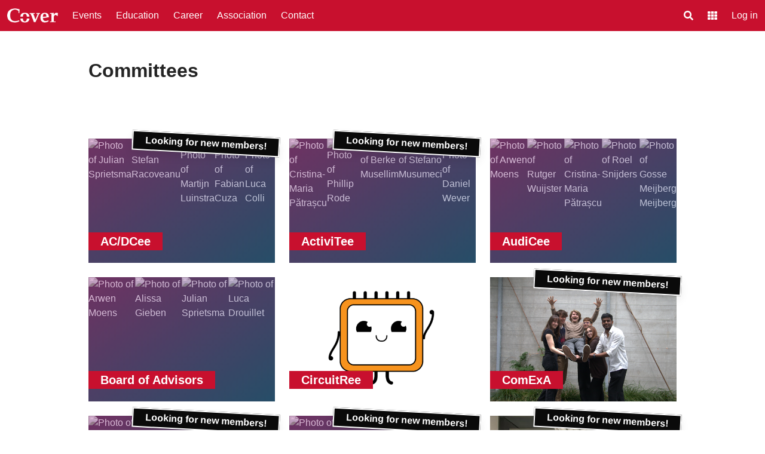

--- FILE ---
content_type: text/html; charset=UTF-8
request_url: https://svcover.nl/committees?commissie=datadump
body_size: 7745
content:
<!DOCTYPE html>
<html lang="en">
<head>
    <meta charset="utf-8">
    <meta http-equiv="X-UA-Compatible" content="IE=9">
    <meta name="viewport" content="width=device-width, initial-scale=1">

    <link rel="shortcut icon" type="image/png" href="/images/favicon-32x32.png" sizes="32x32">
    <link rel="shortcut icon" type="image/png"  href="/images/favicon-64x64.png" sizes="64x64">
    <link rel="shortcut icon" type="image/png"  href="/images/favicon-128x128.png" sizes="128x128">
    <link rel="shortcut icon" type="image/png"  href="/images/favicon-192x192.png" sizes="192x192">
    <link rel="shortcut icon" type="image/png"  href="/images/favicon-270x270.png" sizes="270x270">
    <link rel="apple-touch-icon" href="filename='/images/apple-touch-icon-180x180.png">
    <meta name="msapplication-TileImage" content="/images/favicon-270x270.png">

    <title>    Committees – Cover
</title>
    <meta property="og:title" content="    Committees – Cover
" />
    <meta property="og:image" content="/images/ogimage.jpg">

    <link rel="search" href="/opensearch.xml"  type="application/opensearchdescription+xml" title="Cover">

                        <link rel="stylesheet" href="/build/theme_light.eb828344.css">
                <script defer src="https://use.fontawesome.com/releases/v5.10.2/js/all.js"></script>
</head>
<body class="has-navbar-fixed-top">
            <nav class="navbar is-cover is-fixed-top" role="navigation" aria-label="main navigation">
    <div class="container is-fullhd is-flex">
        <div class="navbar-brand is-inline-flex">
            <a role="button" class="navbar-burger is-hoverable" aria-label="menu" aria-expanded="false" data-trigger data-target="navbar-main" tabindex="0">
                <span aria-hidden="true"></span>
                <span aria-hidden="true"></span>
                <span aria-hidden="true"></span>
            </a>
            <a class="navbar-item cover-logo" href="/">
                <img src="/images/cover_logo.png" alt="Cover">
            </a>
        </div>

        <div id="navbar-main" class="navbar-menu">
            <div class="navbar-start">
                                                <div class="navbar-item has-dropdown is-hoverable ">
                        <a class="navbar-link is-arrowless" tabindex="0">
                            Events
                        </a>
                        <div class="navbar-dropdown">
                                                            <a href="/events" class="navbar-item " target=""  title="Upcoming activities">Calendar</a>
                                                            <a href="/photos/" class="navbar-item " target=""  title="Photos of Cover&#039;s activities.">Photos</a>
                                                    </div>
                    </div>
                                                                <div class="navbar-item has-dropdown is-hoverable ">
                        <a class="navbar-link is-arrowless" tabindex="0">
                            Education
                        </a>
                        <div class="navbar-dropdown">
                                                            <a href="/degree-programmes" class="navbar-item " target="" >Degree Programmes</a>
                                                            <a href="/alumni" class="navbar-item " target="" >Alumni</a>
                                                            <a href="/student-info" class="navbar-item " target="" >Student Info</a>
                                                            <a href="/student-representation" class="navbar-item " target="" >Student Representation</a>
                                                            <a href="https://studysupport.svcover.nl/" class="navbar-item " target="_blank" >Exams &amp; Summaries</a>
                                                            <a href="/books" class="navbar-item " target="" >Book Store</a>
                                                            <a href="https://tutoring.svcover.nl/" class="navbar-item " target="_blank" >Tutoring</a>
                                                    </div>
                    </div>
                                                                <a href="/career"  target="" class="navbar-item " >Career</a>
                                                                <div class="navbar-item has-dropdown is-hoverable ">
                        <a class="navbar-link is-arrowless" tabindex="0">
                            Association
                        </a>
                        <div class="navbar-dropdown">
                                                            <a href="/committees/board" class="navbar-item " target="" >Board</a>
                                                            <a href="/boards" class="navbar-item " target="" >Former Boards</a>
                                                            <a href="/committees" class="navbar-item " target="" >Committees</a>
                                                            <a href="/societies" class="navbar-item " target="" >Societies</a>
                                                            <a href="/sisters" class="navbar-item " target="" >Sister Associations</a>
                                                            <a href="/history" class="navbar-item " target="" >History</a>
                                                            <a href="/new-members-and-contributors" class="navbar-item " target="" >Become a member/contributor</a>
                                                            <a href="/sponsoring" class="navbar-item " target="" >Information for companies</a>
                                                            <a href="/wellbeing" class="navbar-item " target="" >Well-being</a>
                                                    </div>
                    </div>
                                                                <a href="/contact"  target="" class="navbar-item " >Contact</a>
                                        </div>

        </div>
        <div class="navbar-controls">
            <form class="navbar-item search-form" action="/search" method="get">
    <div class="field has-addons">
        <div class="control is-expanded">
            <input
                class="input"
                type="search"
                id="menu-search-query"
                name="query"
                aria-label="Search query"
                placeholder="Type here to search…"
                accesskey="s"
            >
        </div>
        <div class="control">
            <button class="button" type="submit">
                <span class="icon">
                    <i class="fas fa-search"></i>
                    <span class="is-sr-only">Search</span>
                </span>
            </button>
        </div>
    </div>
</form>

            <div class="navbar-item has-dropdown is-hoverable-desktop applications">
    <a class="navbar-link is-arrowless" tabindex="0">
        <span class="icon">
            <i class="fas fa-th"></i>
            <span class="is-sr-only">
                Applications
            </span>
        </span>
    </a>
    <div class="navbar-dropdown is-right">
                    <div class="navbar-item tool-set">
                                <div class="columns is-multiline is-mobile">
                                            <a href="/almanak"
                           class="column is-one-third tool"
                           target=""
                                                   >
                                                            <span class="icon is-large" aria-hidden="true">
                                    <span class="fa-stack fa-lg">
                                        <i class="fas fa-circle fa-stack-2x has-text-cover"></i>
                                        <i class="fas fa-users fa-stack-1x fa-inverse"></i>
                                    </span>
                                </span>
                                                        <span class="name">
                                Members
                            </span>
                        </a>
                                            <a href="/polls"
                           class="column is-one-third tool"
                           target=""
                                                   >
                                                            <span class="icon is-large" aria-hidden="true">
                                    <span class="fa-stack fa-lg">
                                        <i class="fas fa-circle fa-stack-2x has-text-cover"></i>
                                        <i class="fas fa-poll-h fa-stack-1x fa-inverse"></i>
                                    </span>
                                </span>
                                                        <span class="name">
                                Polls
                            </span>
                        </a>
                                            <a href="/stickers"
                           class="column is-one-third tool"
                           target=""
                                                   >
                                                            <span class="icon is-large" aria-hidden="true">
                                    <span class="fa-stack fa-lg">
                                        <i class="fas fa-circle fa-stack-2x has-text-cover"></i>
                                        <i class="fas fa-map-marked-alt fa-stack-1x fa-inverse"></i>
                                    </span>
                                </span>
                                                        <span class="name">
                                Sticker map
                            </span>
                        </a>
                                    </div>
            </div>
                    <div class="navbar-item tool-set">
                                    <div class="title is-6 has-text-centered">
                        Tools
                    </div>
                                <div class="columns is-multiline is-mobile">
                                            <a href="https://wiki.svcover.nl/"
                           class="column is-one-third tool"
                           target="_blank"
                                                   >
                                                            <span class="icon is-large" aria-hidden="true">
                                    <span class="fa-stack fa-lg">
                                        <i class="fas fa-circle fa-stack-2x has-text-cover"></i>
                                        <i class="fas fa-graduation-cap fa-stack-1x fa-inverse"></i>
                                    </span>
                                </span>
                                                        <span class="name">
                                Wiki
                            </span>
                        </a>
                                            <a href="https://sd.svcover.nl/"
                           class="column is-one-third tool"
                           target="_blank"
                                                   >
                                                            <span class="icon is-large" aria-hidden="true">
                                    <img src="/images/applications/sd.png">
                                </span>
                                                        <span class="name">
                                Documents &amp; Templates
                            </span>
                        </a>
                                            <a href="https://merchandise.svcover.nl/"
                           class="column is-one-third tool"
                           target="_blank"
                                                   >
                                                            <span class="icon is-large" aria-hidden="true">
                                    <span class="fa-stack fa-lg">
                                        <i class="fas fa-circle fa-stack-2x has-text-cover"></i>
                                        <i class="fas fa-tshirt fa-stack-1x fa-inverse"></i>
                                    </span>
                                </span>
                                                        <span class="name">
                                Merchandise
                            </span>
                        </a>
                                            <a href="https://studysupport.svcover.nl/"
                           class="column is-one-third tool"
                           target="_blank"
                                                   >
                                                            <span class="icon is-large" aria-hidden="true">
                                    <span class="fa-stack fa-lg">
                                        <i class="fas fa-circle fa-stack-2x has-text-cover"></i>
                                        <i class="fas fa-book fa-stack-1x fa-inverse"></i>
                                    </span>
                                </span>
                                                        <span class="name">
                                Exams &amp; Summaries
                            </span>
                        </a>
                                            <a href="https://tutoring.svcover.nl/"
                           class="column is-one-third tool"
                           target="_blank"
                                                   >
                                                            <span class="icon is-large" aria-hidden="true">
                                    <img src="/images/applications/tutoring.svg">
                                </span>
                                                        <span class="name">
                                Tutoring
                            </span>
                        </a>
                                            <a href="https://idea.svcover.nl/"
                           class="column is-one-third tool"
                           target="_blank"
                                                   >
                                                            <span class="icon is-large" aria-hidden="true">
                                    <img src="/images/applications/idea.svg">
                                </span>
                                                        <span class="name">
                                Submit an Idea
                            </span>
                        </a>
                                    </div>
            </div>
            </div>
</div>

            
                <a class="navbar-item" href="/login?referrer=/committees?commissie%3Ddatadump">
        Log in
    </a>

        </div>
    </div>
</nav>

    
    
    <main class="main">
        <header class="section">
    <div class="container is-widescreen level">
        <div class="level-left">
            <h1 class="title">Committees</h1>
        </div>
            </div>
</header>

<section class="section">
    <div class="container is-widescreen">
        <div class="columns is-multiline">
                            <div class="column is-half-tablet is-one-third-desktop is-one-quarter-fullhd">
    <a href="/committees/acdcee" class="committee">
        <div class="overlay">
            <h2 class="name">
                AC/DCee
            </h2>

            <div class="summary">
                We&#039;re the Web Committee, or Advanced Computing &amp; Digitalisation Committee. Along with Cover&#039;s other digital infrastructure, this very website is our responsibility.
            </div>
        </div>

                    <div class="vacancy-badge">Looking for new members!</div>
        

                    <div class="member-images columns is-gapless is-mobile">
                                                            <figure class="column image">
                            <img
                                loading="lazy"
                                src="/profile/3066/picture/portrait/512"
                                alt="Photo of Julian Sprietsma"
                            >
                        </figure>
                                                                                <figure class="column image">
                            <img
                                loading="lazy"
                                src="/profile/3377/picture/portrait/512"
                                alt="Photo of Stefan Racoveanu"
                            >
                        </figure>
                                                                                <figure class="column image">
                            <img
                                loading="lazy"
                                src="/profile/939/picture/portrait/512"
                                alt="Photo of Martijn Luinstra"
                            >
                        </figure>
                                                                                <figure class="column image">
                            <img
                                loading="lazy"
                                src="/profile/2772/picture/portrait/512"
                                alt="Photo of Fabian Cuza"
                            >
                        </figure>
                                                                                <figure class="column image">
                            <img
                                loading="lazy"
                                src="/profile/3084/picture/portrait/512"
                                alt="Photo of Luca Colli"
                            >
                        </figure>
                                                </div>
            </a>
</div>

                            <div class="column is-half-tablet is-one-third-desktop is-one-quarter-fullhd">
    <a href="/committees/activitee" class="committee">
        <div class="overlay">
            <h2 class="name">
                ActiviTee
            </h2>

            <div class="summary">
                We are the activities committee, also known as “ActiviTee”. We organize a bunch of fun activities of all shapes and sizes f…
            </div>
        </div>

                    <div class="vacancy-badge">Looking for new members!</div>
        

                    <div class="member-images columns is-gapless is-mobile">
                                                            <figure class="column image">
                            <img
                                loading="lazy"
                                src="/profile/2623/picture/portrait/512"
                                alt="Photo of Cristina-Maria Pătrașcu"
                            >
                        </figure>
                                                                                <figure class="column image">
                            <img
                                loading="lazy"
                                src="/profile/3068/picture/portrait/512"
                                alt="Photo of Phillip Rode"
                            >
                        </figure>
                                                                                <figure class="column image">
                            <img
                                loading="lazy"
                                src="/profile/3249/picture/portrait/512"
                                alt="Photo of Berke Musellim"
                            >
                        </figure>
                                                                                <figure class="column image">
                            <img
                                loading="lazy"
                                src="/profile/3578/picture/portrait/512"
                                alt="Photo of Stefano Musumeci"
                            >
                        </figure>
                                                                                <figure class="column image">
                            <img
                                loading="lazy"
                                src="/profile/3863/picture/portrait/512"
                                alt="Photo of Daniel Wever"
                            >
                        </figure>
                                                </div>
            </a>
</div>

                            <div class="column is-half-tablet is-one-third-desktop is-one-quarter-fullhd">
    <a href="/committees/audicee" class="committee">
        <div class="overlay">
            <h2 class="name">
                AudiCee
            </h2>

            <div class="summary">
                The AudiCee audits the financial statement every year. It will report on it at the constitutional assembly.
            </div>
        </div>

        

                    <div class="member-images columns is-gapless is-mobile">
                                                            <figure class="column image">
                            <img
                                loading="lazy"
                                src="/profile/2314/picture/portrait/512"
                                alt="Photo of Arwen Moens"
                            >
                        </figure>
                                                                                <figure class="column image">
                            <img
                                loading="lazy"
                                src="/profile/2354/picture/portrait/512"
                                alt="Photo of Rutger Wuijster"
                            >
                        </figure>
                                                                                <figure class="column image">
                            <img
                                loading="lazy"
                                src="/profile/2623/picture/portrait/512"
                                alt="Photo of Cristina-Maria Pătrașcu"
                            >
                        </figure>
                                                                                <figure class="column image">
                            <img
                                loading="lazy"
                                src="/profile/4012/picture/portrait/512"
                                alt="Photo of Roel Snijders"
                            >
                        </figure>
                                                                                <figure class="column image">
                            <img
                                loading="lazy"
                                src="/profile/4015/picture/portrait/512"
                                alt="Photo of Gosse Meijberg Meijberg"
                            >
                        </figure>
                                                </div>
            </a>
</div>

                            <div class="column is-half-tablet is-one-third-desktop is-one-quarter-fullhd">
    <a href="/committees/boa" class="committee">
        <div class="overlay">
            <h2 class="name">
                Board of Advisors
            </h2>

            <div class="summary">
                The Board of Advisors advises the board, so they don&#039;t have to reinvent the wheel.
            </div>
        </div>

        

                    <div class="member-images columns is-gapless is-mobile">
                                                            <figure class="column image">
                            <img
                                loading="lazy"
                                src="/profile/2314/picture/portrait/512"
                                alt="Photo of Arwen Moens"
                            >
                        </figure>
                                                                                <figure class="column image">
                            <img
                                loading="lazy"
                                src="/profile/2176/picture/portrait/512"
                                alt="Photo of Alissa Gieben"
                            >
                        </figure>
                                                                                <figure class="column image">
                            <img
                                loading="lazy"
                                src="/profile/3066/picture/portrait/512"
                                alt="Photo of Julian Sprietsma"
                            >
                        </figure>
                                                                                <figure class="column image">
                            <img
                                loading="lazy"
                                src="/profile/3185/picture/portrait/512"
                                alt="Photo of Luca Drouillet"
                            >
                        </figure>
                                                </div>
            </a>
</div>

                            <div class="column is-half-tablet is-one-third-desktop is-one-quarter-fullhd">
    <a href="/committees/circuitree" class="committee">
        <div class="overlay">
            <h2 class="name">
                CircuitRee
            </h2>

            <div class="summary">
                CircuitRee organizes workshops and lectures on hardware and electronics for enthusiasts at various levels. 
            </div>
        </div>

        

                    <figure class="image">
                <img
                    loading="lazy"
                    srcset="https://filemanager.svcover.nl/images/resize?f=uploads%2Fcircuitree%2Fhi.png&amp;w=400 400w,
                            https://filemanager.svcover.nl/images/resize?f=uploads%2Fcircuitree%2Fhi.png&amp;w=600 600w"
                    sizes="100vw"
                    src="https://filemanager.svcover.nl/images/resize?f=uploads%2Fcircuitree%2Fhi.png&amp;w=600"
                    alt="Committee photo of CircuitRee"
                >
            </figure>
            </a>
</div>

                            <div class="column is-half-tablet is-one-third-desktop is-one-quarter-fullhd">
    <a href="/committees/comexa" class="committee">
        <div class="overlay">
            <h2 class="name">
                ComExA
            </h2>

            <div class="summary">
                The Committee of External Affairs connects students with companies, organising workshops, company lectures, and the annual Career Day!
            </div>
        </div>

                    <div class="vacancy-badge">Looking for new members!</div>
        

                    <figure class="image">
                <img
                    loading="lazy"
                    srcset="https://filemanager.svcover.nl/images/resize?f=uploads%2Fcomexa%2FIMG_5424.png&amp;w=400 400w,
                            https://filemanager.svcover.nl/images/resize?f=uploads%2Fcomexa%2FIMG_5424.png&amp;w=600 600w"
                    sizes="100vw"
                    src="https://filemanager.svcover.nl/images/resize?f=uploads%2Fcomexa%2FIMG_5424.png&amp;w=600"
                    alt="Committee photo of ComExA"
                >
            </figure>
            </a>
</div>

                            <div class="column is-half-tablet is-one-third-desktop is-one-quarter-fullhd">
    <a href="/committees/complaints" class="committee">
        <div class="overlay">
            <h2 class="name">
                Complaints Committee
            </h2>

            <div class="summary">
                 
            </div>
        </div>

                    <div class="vacancy-badge">Looking for new members!</div>
        

                    <div class="member-images columns is-gapless is-mobile">
                                                            <figure class="column image">
                            <img
                                loading="lazy"
                                src="/profile/2289/picture/portrait/512"
                                alt="Photo of Kelian Schekkerman"
                            >
                        </figure>
                                                                                <figure class="column image">
                            <img
                                loading="lazy"
                                src="/profile/3757/picture/portrait/512"
                                alt="Photo of Karim Ahomed"
                            >
                        </figure>
                                                </div>
            </a>
</div>

                            <div class="column is-half-tablet is-one-third-desktop is-one-quarter-fullhd">
    <a href="/committees/discover" class="committee">
        <div class="overlay">
            <h2 class="name">
                DisCover
            </h2>

            <div class="summary">
                DisCover is the name of Cover&#039;s magazine and of the committee behind it.
            </div>
        </div>

                    <div class="vacancy-badge">Looking for new members!</div>
        

                    <div class="member-images columns is-gapless is-mobile">
                                                            <figure class="column image">
                            <img
                                loading="lazy"
                                src="/profile/3067/picture/portrait/512"
                                alt="Photo of Teun Boersma"
                            >
                        </figure>
                                                                                <figure class="column image">
                            <img
                                loading="lazy"
                                src="/profile/3447/picture/portrait/512"
                                alt="Photo of Anda Tisca"
                            >
                        </figure>
                                                                                <figure class="column image">
                            <img
                                loading="lazy"
                                src="/profile/2873/picture/portrait/512"
                                alt="Photo of Alexandra Thudor"
                            >
                        </figure>
                                                </div>
            </a>
</div>

                            <div class="column is-half-tablet is-one-third-desktop is-one-quarter-fullhd">
    <a href="/committees/dlcee" class="committee">
        <div class="overlay">
            <h2 class="name">
                DLCee
            </h2>

            <div class="summary">
                The Drinking and LANs committee!
            </div>
        </div>

                    <div class="vacancy-badge">Looking for new members!</div>
        

                    <figure class="image">
                <img
                    loading="lazy"
                    srcset="https://filemanager.svcover.nl/images/resize?f=uploads%2Fdlcee%2Fdlc.jpg&amp;w=400 400w,
                            https://filemanager.svcover.nl/images/resize?f=uploads%2Fdlcee%2Fdlc.jpg&amp;w=600 600w"
                    sizes="100vw"
                    src="https://filemanager.svcover.nl/images/resize?f=uploads%2Fdlcee%2Fdlc.jpg&amp;w=600"
                    alt="Committee photo of DLCee"
                >
            </figure>
            </a>
</div>

                            <div class="column is-half-tablet is-one-third-desktop is-one-quarter-fullhd">
    <a href="/committees/excee" class="committee">
        <div class="overlay">
            <h2 class="name">
                ExCee
            </h2>

            <div class="summary">
                The ExCee will take you to a cool location within Europe!
            </div>
        </div>

        

                    <div class="member-images columns is-gapless is-mobile">
                                                            <figure class="column image">
                            <img
                                loading="lazy"
                                src="/profile/3406/picture/portrait/512"
                                alt="Photo of Maurice Meijer"
                            >
                        </figure>
                                                                                <figure class="column image">
                            <img
                                loading="lazy"
                                src="/profile/3415/picture/portrait/512"
                                alt="Photo of Vlad Cotiga"
                            >
                        </figure>
                                                                                <figure class="column image">
                            <img
                                loading="lazy"
                                src="/profile/3068/picture/portrait/512"
                                alt="Photo of Phillip Rode"
                            >
                        </figure>
                                                                                <figure class="column image">
                            <img
                                loading="lazy"
                                src="/profile/3533/picture/portrait/512"
                                alt="Photo of Izzy Smit"
                            >
                        </figure>
                                                                                <figure class="column image">
                            <img
                                loading="lazy"
                                src="/profile/3713/picture/portrait/512"
                                alt="Photo of Joanna Pęgiel"
                            >
                        </figure>
                                                                                <figure class="column image">
                            <img
                                loading="lazy"
                                src="/profile/3940/picture/portrait/512"
                                alt="Photo of Mikołaj Wawrzyńczak"
                            >
                        </figure>
                                                </div>
            </a>
</div>

                            <div class="column is-half-tablet is-one-third-desktop is-one-quarter-fullhd">
    <a href="/committees/programming_committee" class="committee">
        <div class="overlay">
            <h2 class="name">
                Fully Connected Graph
            </h2>

            <div class="summary">
                The objectives of the Programming Competition Committee (FSE standard name), initially a Cover club and now under its official …
            </div>
        </div>

        

                    <figure class="image">
                <img
                    loading="lazy"
                    srcset="https://filemanager.svcover.nl/images/resize?f=uploads%2Fprogramming_committee%2Ffcg_logo.jpg&amp;w=400 400w,
                            https://filemanager.svcover.nl/images/resize?f=uploads%2Fprogramming_committee%2Ffcg_logo.jpg&amp;w=600 600w"
                    sizes="100vw"
                    src="https://filemanager.svcover.nl/images/resize?f=uploads%2Fprogramming_committee%2Ffcg_logo.jpg&amp;w=600"
                    alt="Committee photo of Fully Connected Graph"
                >
            </figure>
            </a>
</div>

                            <div class="column is-half-tablet is-one-third-desktop is-one-quarter-fullhd">
    <a href="/committees/herocee" class="committee">
        <div class="overlay">
            <h2 class="name">
                HEROcee
            </h2>

            <div class="summary">
                This committee tries to guarantee the safety of the members.
            </div>
        </div>

        

                    <figure class="image">
                <img
                    loading="lazy"
                    srcset="https://filemanager.svcover.nl/images/resize?f=uploads%2Fherocee%2Fherocee_committee_picture_2.png&amp;w=400 400w,
                            https://filemanager.svcover.nl/images/resize?f=uploads%2Fherocee%2Fherocee_committee_picture_2.png&amp;w=600 600w"
                    sizes="100vw"
                    src="https://filemanager.svcover.nl/images/resize?f=uploads%2Fherocee%2Fherocee_committee_picture_2.png&amp;w=600"
                    alt="Committee photo of HEROcee"
                >
            </figure>
            </a>
</div>

                            <div class="column is-half-tablet is-one-third-desktop is-one-quarter-fullhd">
    <a href="/committees/illuminatee" class="committee">
        <div class="overlay">
            <h2 class="name">
                IlluminaTee
            </h2>

            <div class="summary">
                The IlluminaTee organises educational events that go beyond the degree programmes of AI, CS and CCS.
            </div>
        </div>

        

                    <div class="member-images columns is-gapless is-mobile">
                                                            <figure class="column image">
                            <img
                                loading="lazy"
                                src="/profile/3578/picture/portrait/512"
                                alt="Photo of Stefano Musumeci"
                            >
                        </figure>
                                                                                <figure class="column image">
                            <img
                                loading="lazy"
                                src="/profile/3379/picture/portrait/512"
                                alt="Photo of Anonymous"
                            >
                        </figure>
                                                                                <figure class="column image">
                            <img
                                loading="lazy"
                                src="/profile/3067/picture/portrait/512"
                                alt="Photo of Teun Boersma"
                            >
                        </figure>
                                                                                <figure class="column image">
                            <img
                                loading="lazy"
                                src="/profile/3140/picture/portrait/512"
                                alt="Photo of Gijs Peletier"
                            >
                        </figure>
                                                                                <figure class="column image">
                            <img
                                loading="lazy"
                                src="/profile/3186/picture/portrait/512"
                                alt="Photo of Richard Harnisch"
                            >
                        </figure>
                                                                                <figure class="column image">
                            <img
                                loading="lazy"
                                src="/profile/3722/picture/portrait/512"
                                alt="Photo of Sara Sophia Lopotaru"
                            >
                        </figure>
                                                </div>
            </a>
</div>

                            <div class="column is-half-tablet is-one-third-desktop is-one-quarter-fullhd">
    <a href="/committees/introcee" class="committee">
        <div class="overlay">
            <h2 class="name">
                IntroCee
            </h2>

            <div class="summary">
                It is the job of the Introduction Committee of Cover to introduce the new AI and CS students to each other, Cover and staff.
            </div>
        </div>

                    <div class="vacancy-badge">Looking for new members!</div>
        

                    <div class="member-images columns is-gapless is-mobile">
                                                            <figure class="column image">
                            <img
                                loading="lazy"
                                src="/profile/2623/picture/portrait/512"
                                alt="Photo of Cristina-Maria Pătrașcu"
                            >
                        </figure>
                                                                                <figure class="column image">
                            <img
                                loading="lazy"
                                src="/profile/2314/picture/portrait/512"
                                alt="Photo of Arwen Moens"
                            >
                        </figure>
                                                                                <figure class="column image">
                            <img
                                loading="lazy"
                                src="/profile/3066/picture/portrait/512"
                                alt="Photo of Julian Sprietsma"
                            >
                        </figure>
                                                </div>
            </a>
</div>

                            <div class="column is-half-tablet is-one-third-desktop is-one-quarter-fullhd">
    <a href="/committees/photocee" class="committee">
        <div class="overlay">
            <h2 class="name">
                PhotoCee
            </h2>

            <div class="summary">
                
PhotoCee ensures that Cover events are documented with the most memorable pictures possible. Furthermore, the PhotoCee organizes various events related to photography.

            </div>
        </div>

        

                    <div class="member-images columns is-gapless is-mobile">
                                                            <figure class="column image">
                            <img
                                loading="lazy"
                                src="/profile/3160/picture/portrait/512"
                                alt="Photo of Jerno Beuker"
                            >
                        </figure>
                                                                                <figure class="column image">
                            <img
                                loading="lazy"
                                src="/profile/3533/picture/portrait/512"
                                alt="Photo of Izzy Smit"
                            >
                        </figure>
                                                                                <figure class="column image">
                            <img
                                loading="lazy"
                                src="/profile/2314/picture/portrait/512"
                                alt="Photo of Arwen Moens"
                            >
                        </figure>
                                                                                <figure class="column image">
                            <img
                                loading="lazy"
                                src="/profile/2623/picture/portrait/512"
                                alt="Photo of Cristina-Maria Pătrașcu"
                            >
                        </figure>
                                                                                <figure class="column image">
                            <img
                                loading="lazy"
                                src="/profile/3438/picture/portrait/512"
                                alt="Photo of Anonymous"
                            >
                        </figure>
                                                                                <figure class="column image">
                            <img
                                loading="lazy"
                                src="/profile/3713/picture/portrait/512"
                                alt="Photo of Joanna Pęgiel"
                            >
                        </figure>
                                                </div>
            </a>
</div>

                            <div class="column is-half-tablet is-one-third-desktop is-one-quarter-fullhd">
    <a href="/committees/propagandee" class="committee">
        <div class="overlay">
            <h2 class="name">
                PropaganDee
            </h2>

            <div class="summary">
                The PropaganDee creates posters to promote Cover&#039;s activities. Do you organise an activity? We will make you an awesome poster!
            </div>
        </div>

        

                    <div class="member-images columns is-gapless is-mobile">
                                                            <figure class="column image">
                            <img
                                loading="lazy"
                                src="/profile/3419/picture/portrait/512"
                                alt="Photo of Jia Hao Zhang"
                            >
                        </figure>
                                                                                <figure class="column image">
                            <img
                                loading="lazy"
                                src="/profile/2772/picture/portrait/512"
                                alt="Photo of Fabian Cuza"
                            >
                        </figure>
                                                                                <figure class="column image">
                            <img
                                loading="lazy"
                                src="/profile/2623/picture/portrait/512"
                                alt="Photo of Cristina-Maria Pătrașcu"
                            >
                        </figure>
                                                                                <figure class="column image">
                            <img
                                loading="lazy"
                                src="/profile/3400/picture/portrait/512"
                                alt="Photo of Marcus Persson"
                            >
                        </figure>
                                                                                <figure class="column image">
                            <img
                                loading="lazy"
                                src="/profile/3713/picture/portrait/512"
                                alt="Photo of Joanna Pęgiel"
                            >
                        </figure>
                                                                                <figure class="column image">
                            <img
                                loading="lazy"
                                src="/profile/3797/picture/portrait/512"
                                alt="Photo of Erika Saiz"
                            >
                        </figure>
                                                </div>
            </a>
</div>

                            <div class="column is-half-tablet is-one-third-desktop is-one-quarter-fullhd">
    <a href="/committees/roomcee" class="committee">
        <div class="overlay">
            <h2 class="name">
                RoomCee
            </h2>

            <div class="summary">
                 The RoomCee takes care of the Cover room!
            </div>
        </div>

        

                    <figure class="image">
                <img
                    loading="lazy"
                    srcset="https://filemanager.svcover.nl/images/resize?f=uploads%2Froomcee%2FRoomCee+picture+2025.png&amp;w=400 400w,
                            https://filemanager.svcover.nl/images/resize?f=uploads%2Froomcee%2FRoomCee+picture+2025.png&amp;w=600 600w"
                    sizes="100vw"
                    src="https://filemanager.svcover.nl/images/resize?f=uploads%2Froomcee%2FRoomCee+picture+2025.png&amp;w=600"
                    alt="Committee photo of RoomCee"
                >
            </figure>
            </a>
</div>

                            <div class="column is-half-tablet is-one-third-desktop is-one-quarter-fullhd">
    <a href="/committees/sportee" class="committee">
        <div class="overlay">
            <h2 class="name">
                SporTee
            </h2>

            <div class="summary">
                The goal of the SporTee is to keep the members of Cover in shape by organising sporty and fun activities.
            </div>
        </div>

                    <div class="vacancy-badge">Looking for new members!</div>
        

                    <figure class="image">
                <img
                    loading="lazy"
                    srcset="https://filemanager.svcover.nl/images/resize?f=uploads%2Fsportee%2FSporTee+logo+v2.png&amp;w=400 400w,
                            https://filemanager.svcover.nl/images/resize?f=uploads%2Fsportee%2FSporTee+logo+v2.png&amp;w=600 600w"
                    sizes="100vw"
                    src="https://filemanager.svcover.nl/images/resize?f=uploads%2Fsportee%2FSporTee+logo+v2.png&amp;w=600"
                    alt="Committee photo of SporTee"
                >
            </figure>
            </a>
</div>

                            <div class="column is-half-tablet is-one-third-desktop is-one-quarter-fullhd">
    <a href="/committees/studcee" class="committee">
        <div class="overlay">
            <h2 class="name">
                StudCee
            </h2>

            <div class="summary">
                The StudCee organises activities to help you with your courses.
            </div>
        </div>

                    <div class="vacancy-badge">Looking for new members!</div>
        

                    <figure class="image">
                <img
                    loading="lazy"
                    srcset="https://filemanager.svcover.nl/images/resize?f=uploads%2Fstudcee%2FWhatsApp+Image+2025-02-28+at+15.03.36.jpeg&amp;w=400 400w,
                            https://filemanager.svcover.nl/images/resize?f=uploads%2Fstudcee%2FWhatsApp+Image+2025-02-28+at+15.03.36.jpeg&amp;w=600 600w"
                    sizes="100vw"
                    src="https://filemanager.svcover.nl/images/resize?f=uploads%2Fstudcee%2FWhatsApp+Image+2025-02-28+at+15.03.36.jpeg&amp;w=600"
                    alt="Committee photo of StudCee"
                >
            </figure>
            </a>
</div>

                            <div class="column is-half-tablet is-one-third-desktop is-one-quarter-fullhd">
    <a href="/committees/sympocee" class="committee">
        <div class="overlay">
            <h2 class="name">
                SympoCee
            </h2>

            <div class="summary">
                The SympoCee is the committee that organizes a symposium every year. &quot;What is a symposium?&quot;, you may ask, well it is a day dedi…
            </div>
        </div>

                    <div class="vacancy-badge">Looking for new members!</div>
        

                    <figure class="image">
                <img
                    loading="lazy"
                    srcset="https://filemanager.svcover.nl/uploads/board/xxxiii/Initiative/SympoCee.JPG 400w,
                            https://filemanager.svcover.nl/uploads/board/xxxiii/Initiative/SympoCee.JPG 600w"
                    sizes="100vw"
                    src="https://filemanager.svcover.nl/uploads/board/xxxiii/Initiative/SympoCee.JPG"
                    alt="Committee photo of SympoCee"
                >
            </figure>
            </a>
</div>

                            <div class="column is-half-tablet is-one-third-desktop is-one-quarter-fullhd">
    <a href="/committees/tee" class="committee">
        <div class="overlay">
            <h2 class="name">
                Tee
            </h2>

            <div class="summary">
                The Tee is the Committee in charge of Cover Merchandise! We design, order and manage merchandise for the association. At least …
            </div>
        </div>

        

                    <div class="member-images columns is-gapless is-mobile">
                                                            <figure class="column image">
                            <img
                                loading="lazy"
                                src="/profile/3185/picture/portrait/512"
                                alt="Photo of Luca Drouillet"
                            >
                        </figure>
                                                                                <figure class="column image">
                            <img
                                loading="lazy"
                                src="/profile/2314/picture/portrait/512"
                                alt="Photo of Arwen Moens"
                            >
                        </figure>
                                                                                <figure class="column image">
                            <img
                                loading="lazy"
                                src="/profile/3160/picture/portrait/512"
                                alt="Photo of Jerno Beuker"
                            >
                        </figure>
                                                                                <figure class="column image">
                            <img
                                loading="lazy"
                                src="/profile/3186/picture/portrait/512"
                                alt="Photo of Richard Harnisch"
                            >
                        </figure>
                                                                                <figure class="column image">
                            <img
                                loading="lazy"
                                src="/profile/3713/picture/portrait/512"
                                alt="Photo of Joanna Pęgiel"
                            >
                        </figure>
                                                </div>
            </a>
</div>

                    </div>
    </div>
</section>


    <header class="section">
        <div class="container is-widescreen  level">
            <div class="level-left">
                <h1 class="title">Working groups</h1>
            </div>
        </div>
    </header>


    <section class="section">
        <div class="container is-widescreen">
            <div class="columns is-multiline">
                                    <div class="column is-half-tablet is-one-third-desktop is-one-quarter-fullhd">
    <a href="/committees/confidential_advisors" class="committee">
        <div class="overlay">
            <h2 class="name">
                Confidential Advisors
            </h2>

            <div class="summary">
                
            </div>
        </div>

        

                    <div class="member-images columns is-gapless is-mobile">
                                                            <figure class="column image">
                            <img
                                loading="lazy"
                                src="/profile/2306/picture/portrait/512"
                                alt="Photo of Anonymous"
                            >
                        </figure>
                                                                                <figure class="column image">
                            <img
                                loading="lazy"
                                src="/profile/3068/picture/portrait/512"
                                alt="Photo of Phillip Rode"
                            >
                        </figure>
                                                                                <figure class="column image">
                            <img
                                loading="lazy"
                                src="/profile/3160/picture/portrait/512"
                                alt="Photo of Jerno Beuker"
                            >
                        </figure>
                                                </div>
            </a>
</div>

                            </div>
        </div>
    </section>
    </main>

    <footer>
            

<div class="section partners">
    <div class="container main-partners">
        <h4 class="title has-text-centered">Main partners</h4>
        <div class="columns is-multiline is-centered is-mobile">
                                <div class="column">
        <a class="partner" href="https://www.belsimpel.nl/" target="_blank">
            <figure class="image">
                                    <img class="darkmode" src="https://filemanager.svcover.nl/images/resize?f=uploads%2Fcomexa%2Fvacancies%2F18.06.2024+belsimpel.+Logo.png&amp;w=700" alt="Belsimpel">
                                <img class="default" src="https://filemanager.svcover.nl/images/resize?f=uploads%2Fcomexa%2Fvacancies%2F18.06.2024+belsimpel.+Logo.png&amp;w=700" alt="Belsimpel">
            </figure>
        </a>
    </div>

                                <div class="column">
        <a class="partner" href="https://www.cgi.com/nl/nl/werken-bij-cgi" target="_blank">
            <figure class="image">
                                    <img class="darkmode" src="https://filemanager.svcover.nl/images/resize?f=uploads%2Fcomexa%2FCGI_logo_rgb_white.png&amp;w=700" alt="CGI">
                                <img class="default" src="https://filemanager.svcover.nl/images/resize?f=uploads%2Fcomexa%2FCGI_logo_color_rgb.png&amp;w=700" alt="CGI">
            </figure>
        </a>
    </div>

                                <div class="column">
        <a class="partner" href="https://www.werkenbijderdw.nl" target="_blank">
            <figure class="image">
                                    <img class="darkmode" src="https://filemanager.svcover.nl/images/resize?f=uploads%2Fboard%2Fpartners%2Frdw_dark.png&amp;w=700" alt="RDW">
                                <img class="default" src="https://filemanager.svcover.nl/images/resize?f=uploads%2Fboard%2Fpartners%2Frdw.png&amp;w=700" alt="RDW">
            </figure>
        </a>
    </div>

                    </div>
    </div>

    <div class="container">
        <h4 class="title has-text-centered">Partners</h4>
        <div class="collapse">
            <div class="collapse-content columns is-multiline is-centered is-mobile" id="sponsorCollapseContent" aria-expanded="false">
                                        <div class="column">
        <a class="partner" href="https://jobs.web-iq.com/" target="_blank">
            <figure class="image">
                                    <img class="darkmode" src="https://filemanager.svcover.nl/images/resize?f=uploads%2Fcomexa%2FWeb-IQ+logo+-+white.png&amp;w=700" alt="Web-IQ">
                                <img class="default" src="https://filemanager.svcover.nl/images/resize?f=uploads%2Fcomexa%2FWeb-IQ+logo+-+black.png&amp;w=700" alt="Web-IQ">
            </figure>
        </a>
    </div>

                                        <div class="column">
        <a class="partner" href="https://www.chipsoft.com/nl-nl/werken-bij/" target="_blank">
            <figure class="image">
                                    <img class="darkmode" src="https://filemanager.svcover.nl/images/resize?f=uploads%2Fboard%2Fpartners%2Fchipsoft_white.png&amp;w=700" alt="ChipSoft">
                                <img class="default" src="https://filemanager.svcover.nl/images/resize?f=uploads%2Fboard%2Fpartners%2Fchipsoft_blue.png&amp;w=700" alt="ChipSoft">
            </figure>
        </a>
    </div>

                                        <div class="column">
        <a class="partner" href="https://www.schut.com/" target="_blank">
            <figure class="image">
                                    <img class="darkmode" src="https://filemanager.svcover.nl/images/resize?f=uploads%2Fcomexa%2Fschut_white.png&amp;w=700" alt="Schut Geometrical Metrology">
                                <img class="default" src="https://filemanager.svcover.nl/images/resize?f=uploads%2Fcomexa%2Fschut_blue.png&amp;w=700" alt="Schut Geometrical Metrology">
            </figure>
        </a>
    </div>

                                        <div class="column">
        <a class="partner" href="https://www.asml.com/students" target="_blank">
            <figure class="image">
                                    <img class="darkmode" src="https://filemanager.svcover.nl/images/resize?f=uploads%2Fcomexa%2Fvacancies%2FASML.D-683a852f.png&amp;w=700" alt="ASML">
                                <img class="default" src="https://filemanager.svcover.nl/images/resize?f=uploads%2Fcomexa%2Fvacancies%2Flogo_asml.png&amp;w=700" alt="ASML">
            </figure>
        </a>
    </div>

                                        <div class="column">
        <a class="partner" href="https://wisoweb.nl" target="_blank">
            <figure class="image">
                                    <img class="darkmode" src="https://filemanager.svcover.nl/images/resize?f=uploads%2Fboard%2Fpartners%2Fwiso_dark.png&amp;w=700" alt="WISO">
                                <img class="default" src="https://filemanager.svcover.nl/images/resize?f=uploads%2Fboard%2Fpartners%2Fwiso_logo.png&amp;w=700" alt="WISO">
            </figure>
        </a>
    </div>

                                        <div class="column">
        <a class="partner" href="http://nsvki.nl/" target="_blank">
            <figure class="image">
                                    <img class="darkmode" src="https://filemanager.svcover.nl/images/resize?f=uploads%2Fboard%2Fpartners%2Fnsvki_white.png&amp;w=700" alt="NSVKI">
                                <img class="default" src="https://filemanager.svcover.nl/images/resize?f=uploads%2Fboard%2Fpartners%2Fnsvki_black.png&amp;w=700" alt="NSVKI">
            </figure>
        </a>
    </div>

                                        <div class="column">
        <a class="partner" href="https://www.rug.nl/" target="_blank">
            <figure class="image">
                                    <img class="darkmode" src="https://filemanager.svcover.nl/images/resize?f=uploads%2Fcomexa%2Fpartners%2Frug%2Frug_dark.png&amp;w=700" alt="University of Groningen">
                                <img class="default" src="https://filemanager.svcover.nl/images/resize?f=uploads%2Fcomexa%2Fpartners%2Frug%2Frug.png&amp;w=700" alt="University of Groningen">
            </figure>
        </a>
    </div>

                                        <div class="column">
        <a class="partner" href="https://wo4you.nl/" target="_blank">
            <figure class="image">
                                <img class="default" src="https://filemanager.svcover.nl/images/resize?f=uploads%2Fboard%2Fpartners%2Fwo4you.png&amp;w=700" alt="WO4YOU">
            </figure>
        </a>
    </div>

                                        <div class="column">
        <a class="partner" href="https://snic.nl" target="_blank">
            <figure class="image">
                                    <img class="darkmode" src="https://filemanager.svcover.nl/images/resize?f=uploads%2Fboard%2Fpartners%2Fsnic_logo_white.png&amp;w=700" alt="SNiC">
                                <img class="default" src="https://filemanager.svcover.nl/images/resize?f=uploads%2Fboard%2Fpartners%2Fsnic_logo_black.png&amp;w=700" alt="SNiC">
            </figure>
        </a>
    </div>

                            </div>
            <div class="controls">
                <a href="#sponsorCollapseContent" class="collapse-trigger" aria-controls="sponsorCollapseContent">more partners…</a>
            </div>
        </div>
    </div>
</div>

        <div class="footer footer-main">
        <ul>
            <li>
                    <a
                        href="&#x2F;contact"
                        target=""
                        class=""
                                            >Contact</a>
                </li><li class="divider" role="separator"></li><li>
                    <a
                        href="&#x2F;&#x2F;sd.svcover.nl&#x2F;Privacy&#x25;20Statement&#x2F;Privacy&#x25;20statement.pdf"
                        target="_blank"
                        class=""
                                            >Privacy Statement</a>
                </li><li class="divider" role="separator"></li><li>
                    <a
                        href="&#x2F;cancellation-policy"
                        target=""
                        class=""
                                            >Cancellation Policy</a>
                </li><li class="divider" role="separator"></li><li>
                    <a
                        href="https&#x3A;&#x2F;&#x2F;bitbucket.org&#x2F;cover-webcie&#x2F;cover-php&#x2F;issues"
                        target="_blank"
                        class=""
                                            >Report A Bug</a>
                </li>        </ul>
    </div>
</footer>


            <script src="/build/runtime.8ab7f0c8.js" defer></script><script src="/build/628.47a5a867.js" defer></script><script src="/build/398.23acb083.js" defer></script><script src="/build/861.207a80c1.js" defer></script><script src="/build/app.cf512c46.js" defer></script>
    
    </body>
</html>


--- FILE ---
content_type: text/css
request_url: https://svcover.nl/build/theme_light.eb828344.css
body_size: 504095
content:
/*! bulma.io v0.8.2 | MIT License | github.com/jgthms/bulma */@keyframes spinAround{0%{transform:rotate(0deg)}to{transform:rotate(359deg)}}.breadcrumb,.button,.chips .chip+label,.delete,.file,.is-unselectable,.modal-close,.pagination-ellipsis,.pagination-link,.pagination-next,.pagination-previous,.sticker-map .mapboxgl-popup-content .mapboxgl-popup-close-button,.tabs{-webkit-touch-callout:none;-webkit-user-select:none;-moz-user-select:none;-ms-user-select:none;user-select:none}.navbar-link:not(.is-arrowless):after,.select:not(.is-multiple):not(.is-loading):after{border:3px solid transparent;border-radius:2px;border-right:0;border-top:0;content:" ";display:block;height:.625em;margin-top:-.4375em;pointer-events:none;position:absolute;top:50%;transform:rotate(-45deg);transform-origin:center;width:.625em}.block:not(:last-child),.box:not(:last-child),.breadcrumb:not(:last-child),.calendar-single .event-details:not(:last-child),.calendar-single .event-header:not(:last-child),.calendar-single .event-sidebar-sticky-header:not(:last-child),.calendar.is-list .event-list .event>a .name>:not(:last-child),.calendar:not(.is-list) .event-list .event .card-image:not(:last-child),.calendar:not(.is-list) .event-list .event:not(.has-image)>a:not(:last-child):before,.committee-single .event-list .event .card-image:not(:last-child),.committee-single .event-list .event:not(.has-image)>a:not(:last-child):before,.content:not(:last-child),.cover-thumbnail:not(:last-child),.fieldset:not(:last-child),.former-boards .board:not(:last-child),.highlight:not(:last-child),.level:not(:last-child),.list:not(:last-child),.members-list:not(:last-child),.message:not(:last-child),.notification:not(:last-child),.pagination:not(:last-child),.partner-single .vacancy-list .vacancy:not(:last-child),.poll-header:not(:last-child),.poll-pagination:not(:last-child),.progress:not(:last-child),.subtitle:not(:last-child),.table-container:not(:last-child),.table:not(:last-child),.tabs:not(:last-child),.title:not(:last-child),.vacancy-list .vacancy ul.properties:not(:last-child),.vacancy-single .vacancy-details:not(:last-child){margin-bottom:1.5rem}.delete,.modal-close,.sticker-map .mapboxgl-popup-content .mapboxgl-popup-close-button{-moz-appearance:none;-webkit-appearance:none;background-color:hsla(0,0%,4%,.2);border:none;border-radius:290486px;cursor:pointer;display:inline-block;flex-grow:0;flex-shrink:0;font-size:0;height:20px;max-height:20px;max-width:20px;min-height:20px;min-width:20px;outline:none;pointer-events:auto;position:relative;vertical-align:top;width:20px}.delete:after,.delete:before,.modal-close:after,.modal-close:before,.sticker-map .mapboxgl-popup-content .mapboxgl-popup-close-button:after,.sticker-map .mapboxgl-popup-content .mapboxgl-popup-close-button:before{background-color:#fff;content:"";display:block;left:50%;position:absolute;top:50%;transform:translateX(-50%) translateY(-50%) rotate(45deg);transform-origin:center center}.delete:before,.modal-close:before,.sticker-map .mapboxgl-popup-content .mapboxgl-popup-close-button:before{height:2px;width:50%}.delete:after,.modal-close:after,.sticker-map .mapboxgl-popup-content .mapboxgl-popup-close-button:after{height:50%;width:2px}.delete:focus,.delete:hover,.modal-close:focus,.modal-close:hover,.sticker-map .mapboxgl-popup-content .mapboxgl-popup-close-button:focus,.sticker-map .mapboxgl-popup-content .mapboxgl-popup-close-button:hover{background-color:hsla(0,0%,4%,.3)}.delete:active,.modal-close:active,.sticker-map .mapboxgl-popup-content .mapboxgl-popup-close-button:active{background-color:hsla(0,0%,4%,.4)}.is-small.delete,.is-small.modal-close,.sticker-map .mapboxgl-popup-content .is-small.mapboxgl-popup-close-button{height:16px;max-height:16px;max-width:16px;min-height:16px;min-width:16px;width:16px}.is-medium.delete,.is-medium.modal-close,.sticker-map .mapboxgl-popup-content .is-medium.mapboxgl-popup-close-button{height:24px;max-height:24px;max-width:24px;min-height:24px;min-width:24px;width:24px}.is-large.delete,.is-large.modal-close,.sticker-map .mapboxgl-popup-content .is-large.mapboxgl-popup-close-button{height:32px;max-height:32px;max-width:32px;min-height:32px;min-width:32px;width:32px}.button.is-loading:after,.chips .chip+label.is-loading:after,.control.is-loading:after,.loader,.select.is-loading:after{animation:spinAround .5s linear infinite;border-color:transparent transparent #dadada #dadada;border-radius:290486px;border-style:solid;border-width:2px;content:"";display:block;height:1em;position:relative;width:1em}.book-gallery .book a .image.thumbnail-images .has-ratio,.book-gallery .book a .image.thumbnail-images img,.calendar:not(.is-list) .event-list .event .image.card-image .has-ratio,.calendar:not(.is-list) .event-list .event .image.card-image img,.committee-single .event-list .event .image.card-image .has-ratio,.committee-single .event-list .event .image.card-image img,.hero-video,.image.is-16by9 .has-ratio,.image.is-16by9 img,.image.is-1by1 .has-ratio,.image.is-1by1 img,.image.is-1by2 .has-ratio,.image.is-1by2 img,.image.is-1by3 .has-ratio,.image.is-1by3 img,.image.is-2by1 .has-ratio,.image.is-2by1 img,.image.is-2by3 .has-ratio,.image.is-2by3 img,.image.is-3by1 .has-ratio,.image.is-3by1 img,.image.is-3by2 .has-ratio,.image.is-3by2 img,.image.is-3by4 .has-ratio,.image.is-3by4 img,.image.is-3by5 .has-ratio,.image.is-3by5 img,.image.is-4by3 .has-ratio,.image.is-4by3 img,.image.is-4by5 .has-ratio,.image.is-4by5 img,.image.is-5by3 .has-ratio,.image.is-5by3 img,.image.is-5by4 .has-ratio,.image.is-5by4 img,.image.is-9by16 .has-ratio,.image.is-9by16 img,.image.is-square .has-ratio,.image.is-square img,.is-overlay,.modal,.modal-background{bottom:0;left:0;position:absolute;right:0;top:0}.button,.chips .chip+label,.file-cta,.file-name,.input,.pagination-ellipsis,.pagination-link,.pagination-next,.pagination-previous,.select select,.textarea{align-items:center;-moz-appearance:none;-webkit-appearance:none;border:2px solid transparent;border-radius:0;box-shadow:none;display:inline-flex;font-size:1rem;height:2.5em;justify-content:flex-start;line-height:1.5;padding:calc(.5em - 2px) calc(.75em - 2px);position:relative;vertical-align:top}.button:active,.button:focus,.chips .chip+label.is-active,.chips .chip+label.is-focused,.chips .chip+label:active,.chips .chip+label:focus,.file-cta:active,.file-cta:focus,.file-name:active,.file-name:focus,.input:active,.input:focus,.is-active.button,.is-active.file-cta,.is-active.file-name,.is-active.input,.is-active.pagination-ellipsis,.is-active.pagination-link,.is-active.pagination-next,.is-active.pagination-previous,.is-active.textarea,.is-focused.button,.is-focused.file-cta,.is-focused.file-name,.is-focused.input,.is-focused.pagination-ellipsis,.is-focused.pagination-link,.is-focused.pagination-next,.is-focused.pagination-previous,.is-focused.textarea,.pagination-ellipsis:active,.pagination-ellipsis:focus,.pagination-link:active,.pagination-link:focus,.pagination-next:active,.pagination-next:focus,.pagination-previous:active,.pagination-previous:focus,.select select.is-active,.select select.is-focused,.select select:active,.select select:focus,.textarea:active,.textarea:focus{outline:none}.chips .chip+label[disabled],.chips fieldset[disabled] .chip+label,.select fieldset[disabled] select,.select select[disabled],[disabled].button,[disabled].file-cta,[disabled].file-name,[disabled].input,[disabled].pagination-ellipsis,[disabled].pagination-link,[disabled].pagination-next,[disabled].pagination-previous,[disabled].textarea,fieldset[disabled] .button,fieldset[disabled] .chips .chip+label,fieldset[disabled] .file-cta,fieldset[disabled] .file-name,fieldset[disabled] .input,fieldset[disabled] .pagination-ellipsis,fieldset[disabled] .pagination-link,fieldset[disabled] .pagination-next,fieldset[disabled] .pagination-previous,fieldset[disabled] .select select,fieldset[disabled] .textarea{cursor:not-allowed}/*! minireset.css v0.0.6 | MIT License | github.com/jgthms/minireset.css */blockquote,body,dd,dl,dt,fieldset,figure,h1,h2,h3,h4,h5,h6,hr,html,iframe,legend,li,ol,p,pre,textarea,ul{margin:0;padding:0}h1,h2,h3,h4,h5,h6{font-size:100%;font-weight:400}ul{list-style:none}button,input,select,textarea{margin:0}html{box-sizing:border-box}*,:after,:before{box-sizing:inherit}img,video{height:auto;max-width:100%}iframe{border:0}table{border-collapse:collapse;border-spacing:0}td,th{padding:0}td:not([align]),th:not([align]){text-align:left}html{background-color:#fff;font-size:16px;-moz-osx-font-smoothing:grayscale;-webkit-font-smoothing:antialiased;min-width:300px;overflow-x:hidden;overflow-y:scroll;text-rendering:optimizeLegibility;text-size-adjust:100%}article,aside,figure,footer,header,hgroup,section{display:block}body,button,input,select,textarea{font-family:BlinkMacSystemFont,-apple-system,Segoe UI,Roboto,Oxygen,Ubuntu,Cantarell,Fira Sans,Droid Sans,Helvetica Neue,Helvetica,Arial,sans-serif}code,pre{-moz-osx-font-smoothing:auto;-webkit-font-smoothing:auto;font-family:monospace}body{color:#363636;font-size:1em;font-weight:400;line-height:1.5}a{color:#36749d;cursor:pointer;text-decoration:none}a strong{color:currentColor}a:hover{color:#363636}code{color:#c8102e;font-size:.875em;font-weight:400;padding:.25em .5em}code,hr{background-color:#f5f5f5}hr{border:none;display:block;height:2px;margin:1.5rem 0}img{height:auto;max-width:100%}input[type=checkbox],input[type=radio]{vertical-align:baseline}small{font-size:.875em}span{font-style:inherit;font-weight:inherit}strong{color:#242424;font-weight:700}fieldset{border:none}pre{-webkit-overflow-scrolling:touch;background-color:#f5f5f5;color:#666;font-size:.875em;overflow-x:auto;padding:1.25rem 1.5rem;white-space:pre;word-wrap:normal}pre code{background-color:transparent;color:currentColor;font-size:1em;padding:0}table td,table th{vertical-align:top}table td:not([align]),table th:not([align]){text-align:left}table th{color:#242424}.is-clearfix:after{clear:both;content:" ";display:table}.is-pulled-left{float:left!important}.is-pulled-right{float:right!important}.is-clipped{overflow:hidden!important}.is-size-1{font-size:3rem!important}.is-size-2{font-size:2.5rem!important}.is-size-3{font-size:2rem!important}.is-size-4{font-size:1.5rem!important}.is-size-5{font-size:1.25rem!important}.is-size-6{font-size:1rem!important}.is-size-7{font-size:.75rem!important}@media screen and (max-width:599px){.is-size-1-mobile{font-size:3rem!important}.is-size-2-mobile{font-size:2.5rem!important}.is-size-3-mobile{font-size:2rem!important}.is-size-4-mobile{font-size:1.5rem!important}.is-size-5-mobile{font-size:1.25rem!important}.is-size-6-mobile{font-size:1rem!important}.is-size-7-mobile{font-size:.75rem!important}}@media print,screen and (min-width:600px){.is-size-1-tablet{font-size:3rem!important}.is-size-2-tablet{font-size:2.5rem!important}.is-size-3-tablet{font-size:2rem!important}.is-size-4-tablet{font-size:1.5rem!important}.is-size-5-tablet{font-size:1.25rem!important}.is-size-6-tablet{font-size:1rem!important}.is-size-7-tablet{font-size:.75rem!important}}@media screen and (max-width:899px){.is-size-1-touch{font-size:3rem!important}.is-size-2-touch{font-size:2.5rem!important}.is-size-3-touch{font-size:2rem!important}.is-size-4-touch{font-size:1.5rem!important}.is-size-5-touch{font-size:1.25rem!important}.is-size-6-touch{font-size:1rem!important}.is-size-7-touch{font-size:.75rem!important}}@media screen and (min-width:900px){.is-size-1-desktop{font-size:3rem!important}.is-size-2-desktop{font-size:2.5rem!important}.is-size-3-desktop{font-size:2rem!important}.is-size-4-desktop{font-size:1.5rem!important}.is-size-5-desktop{font-size:1.25rem!important}.is-size-6-desktop{font-size:1rem!important}.is-size-7-desktop{font-size:.75rem!important}}@media screen and (min-width:1200px){.is-size-1-widescreen{font-size:3rem!important}.is-size-2-widescreen{font-size:2.5rem!important}.is-size-3-widescreen{font-size:2rem!important}.is-size-4-widescreen{font-size:1.5rem!important}.is-size-5-widescreen{font-size:1.25rem!important}.is-size-6-widescreen{font-size:1rem!important}.is-size-7-widescreen{font-size:.75rem!important}}@media screen and (min-width:1800px){.is-size-1-fullhd{font-size:3rem!important}.is-size-2-fullhd{font-size:2.5rem!important}.is-size-3-fullhd{font-size:2rem!important}.is-size-4-fullhd{font-size:1.5rem!important}.is-size-5-fullhd{font-size:1.25rem!important}.is-size-6-fullhd{font-size:1rem!important}.is-size-7-fullhd{font-size:.75rem!important}}.has-text-centered{text-align:center!important}.has-text-justified{text-align:justify!important}.has-text-left{text-align:left!important}.has-text-right{text-align:right!important}@media screen and (max-width:599px){.has-text-centered-mobile{text-align:center!important}}@media print,screen and (min-width:600px){.has-text-centered-tablet{text-align:center!important}}@media screen and (min-width:600px)and (max-width:899px){.has-text-centered-tablet-only{text-align:center!important}}@media screen and (max-width:899px){.has-text-centered-touch{text-align:center!important}}@media screen and (min-width:900px){.has-text-centered-desktop{text-align:center!important}}@media screen and (min-width:900px)and (max-width:1199px){.has-text-centered-desktop-only{text-align:center!important}}@media screen and (min-width:1200px){.has-text-centered-widescreen{text-align:center!important}}@media screen and (min-width:1200px)and (max-width:1799px){.has-text-centered-widescreen-only{text-align:center!important}}@media screen and (min-width:1800px){.has-text-centered-fullhd{text-align:center!important}}@media screen and (max-width:599px){.has-text-justified-mobile{text-align:justify!important}}@media print,screen and (min-width:600px){.has-text-justified-tablet{text-align:justify!important}}@media screen and (min-width:600px)and (max-width:899px){.has-text-justified-tablet-only{text-align:justify!important}}@media screen and (max-width:899px){.has-text-justified-touch{text-align:justify!important}}@media screen and (min-width:900px){.has-text-justified-desktop{text-align:justify!important}}@media screen and (min-width:900px)and (max-width:1199px){.has-text-justified-desktop-only{text-align:justify!important}}@media screen and (min-width:1200px){.has-text-justified-widescreen{text-align:justify!important}}@media screen and (min-width:1200px)and (max-width:1799px){.has-text-justified-widescreen-only{text-align:justify!important}}@media screen and (min-width:1800px){.has-text-justified-fullhd{text-align:justify!important}}@media screen and (max-width:599px){.has-text-left-mobile{text-align:left!important}}@media print,screen and (min-width:600px){.has-text-left-tablet{text-align:left!important}}@media screen and (min-width:600px)and (max-width:899px){.has-text-left-tablet-only{text-align:left!important}}@media screen and (max-width:899px){.has-text-left-touch{text-align:left!important}}@media screen and (min-width:900px){.has-text-left-desktop{text-align:left!important}}@media screen and (min-width:900px)and (max-width:1199px){.has-text-left-desktop-only{text-align:left!important}}@media screen and (min-width:1200px){.has-text-left-widescreen{text-align:left!important}}@media screen and (min-width:1200px)and (max-width:1799px){.has-text-left-widescreen-only{text-align:left!important}}@media screen and (min-width:1800px){.has-text-left-fullhd{text-align:left!important}}@media screen and (max-width:599px){.has-text-right-mobile{text-align:right!important}}@media print,screen and (min-width:600px){.has-text-right-tablet{text-align:right!important}}@media screen and (min-width:600px)and (max-width:899px){.has-text-right-tablet-only{text-align:right!important}}@media screen and (max-width:899px){.has-text-right-touch{text-align:right!important}}@media screen and (min-width:900px){.has-text-right-desktop{text-align:right!important}}@media screen and (min-width:900px)and (max-width:1199px){.has-text-right-desktop-only{text-align:right!important}}@media screen and (min-width:1200px){.has-text-right-widescreen{text-align:right!important}}@media screen and (min-width:1200px)and (max-width:1799px){.has-text-right-widescreen-only{text-align:right!important}}@media screen and (min-width:1800px){.has-text-right-fullhd{text-align:right!important}}.is-capitalized{text-transform:capitalize!important}.is-lowercase{text-transform:lowercase!important}.is-uppercase{text-transform:uppercase!important}.is-italic{font-style:italic!important}.has-text-white{color:#fff!important}a.has-text-white:focus,a.has-text-white:hover{color:#e6e6e6!important}.has-background-white{background-color:#fff!important}.has-text-black{color:#0a0a0a!important}a.has-text-black:focus,a.has-text-black:hover{color:#000!important}.has-background-black{background-color:#0a0a0a!important}.has-text-light{color:#dadada!important}a.has-text-light:focus,a.has-text-light:hover{color:#c1c1c1!important}.has-background-light{background-color:#dadada!important}.has-text-dark{color:#666!important}a.has-text-dark:focus,a.has-text-dark:hover{color:#4d4d4d!important}.has-background-dark{background-color:#666!important}.has-text-primary{color:#36749d!important}a.has-text-primary:focus,a.has-text-primary:hover{color:#295877!important}.has-background-primary{background-color:#36749d!important}.has-text-link{color:#36749d!important}a.has-text-link:focus,a.has-text-link:hover{color:#295877!important}.has-background-link{background-color:#36749d!important}.has-text-info{color:#25b7c5!important}a.has-text-info:focus,a.has-text-info:hover{color:#1d8f9a!important}.has-background-info{background-color:#25b7c5!important}.has-text-success{color:#1ba63f!important}a.has-text-success:focus,a.has-text-success:hover{color:#147a2e!important}.has-background-success{background-color:#1ba63f!important}.has-text-warning{color:#fcdf00!important}a.has-text-warning:focus,a.has-text-warning:hover{color:#c9b200!important}.has-background-warning{background-color:#fcdf00!important}.has-text-danger{color:#c8102e!important}a.has-text-danger:focus,a.has-text-danger:hover{color:#990c23!important}.has-background-danger{background-color:#c8102e!important}.has-text-cover{color:#c8102e!important}a.has-text-cover:focus,a.has-text-cover:hover{color:#990c23!important}.has-background-cover{background-color:#c8102e!important}.has-text-cover-red{color:#c8102e!important}a.has-text-cover-red:focus,a.has-text-cover-red:hover{color:#990c23!important}.has-background-cover-red{background-color:#c8102e!important}.has-text-cover-blue{color:#36749d!important}a.has-text-cover-blue:focus,a.has-text-cover-blue:hover{color:#295877!important}.has-background-cover-blue{background-color:#36749d!important}.has-text-black-bis{color:#121212!important}.has-background-black-bis{background-color:#121212!important}.has-text-black-ter{color:#242424!important}.has-background-black-ter{background-color:#242424!important}.has-text-grey-darker{color:#363636!important}.has-background-grey-darker{background-color:#363636!important}.has-text-grey-dark{color:#666!important}.has-background-grey-dark{background-color:#666!important}.has-text-grey{color:#7a7a7a!important}.has-background-grey{background-color:#7a7a7a!important}.has-text-grey-light{color:#b5b5b5!important}.has-background-grey-light{background-color:#b5b5b5!important}.has-text-grey-lighter{color:#dadada!important}.has-background-grey-lighter{background-color:#dadada!important}.has-text-white-ter{color:#f5f5f5!important}.has-background-white-ter{background-color:#f5f5f5!important}.has-text-white-bis{color:#fafafa!important}.has-background-white-bis{background-color:#fafafa!important}.has-text-weight-light{font-weight:300!important}.has-text-weight-normal{font-weight:400!important}.has-text-weight-medium{font-weight:500!important}.has-text-weight-semibold{font-weight:600!important}.has-text-weight-bold{font-weight:700!important}.is-family-primary,.is-family-sans-serif,.is-family-secondary{font-family:BlinkMacSystemFont,-apple-system,Segoe UI,Roboto,Oxygen,Ubuntu,Cantarell,Fira Sans,Droid Sans,Helvetica Neue,Helvetica,Arial,sans-serif!important}.is-family-code,.is-family-monospace{font-family:monospace!important}.is-block{display:block!important}@media screen and (max-width:599px){.is-block-mobile{display:block!important}}@media print,screen and (min-width:600px){.is-block-tablet{display:block!important}}@media screen and (min-width:600px)and (max-width:899px){.is-block-tablet-only{display:block!important}}@media screen and (max-width:899px){.is-block-touch{display:block!important}}@media screen and (min-width:900px){.is-block-desktop{display:block!important}}@media screen and (min-width:900px)and (max-width:1199px){.is-block-desktop-only{display:block!important}}@media screen and (min-width:1200px){.is-block-widescreen{display:block!important}}@media screen and (min-width:1200px)and (max-width:1799px){.is-block-widescreen-only{display:block!important}}@media screen and (min-width:1800px){.is-block-fullhd{display:block!important}}.is-flex{display:flex!important}@media screen and (max-width:599px){.is-flex-mobile{display:flex!important}}@media print,screen and (min-width:600px){.is-flex-tablet{display:flex!important}}@media screen and (min-width:600px)and (max-width:899px){.is-flex-tablet-only{display:flex!important}}@media screen and (max-width:899px){.is-flex-touch{display:flex!important}}@media screen and (min-width:900px){.is-flex-desktop{display:flex!important}}@media screen and (min-width:900px)and (max-width:1199px){.is-flex-desktop-only{display:flex!important}}@media screen and (min-width:1200px){.is-flex-widescreen{display:flex!important}}@media screen and (min-width:1200px)and (max-width:1799px){.is-flex-widescreen-only{display:flex!important}}@media screen and (min-width:1800px){.is-flex-fullhd{display:flex!important}}.is-inline{display:inline!important}@media screen and (max-width:599px){.is-inline-mobile{display:inline!important}}@media print,screen and (min-width:600px){.is-inline-tablet{display:inline!important}}@media screen and (min-width:600px)and (max-width:899px){.is-inline-tablet-only{display:inline!important}}@media screen and (max-width:899px){.is-inline-touch{display:inline!important}}@media screen and (min-width:900px){.is-inline-desktop{display:inline!important}}@media screen and (min-width:900px)and (max-width:1199px){.is-inline-desktop-only{display:inline!important}}@media screen and (min-width:1200px){.is-inline-widescreen{display:inline!important}}@media screen and (min-width:1200px)and (max-width:1799px){.is-inline-widescreen-only{display:inline!important}}@media screen and (min-width:1800px){.is-inline-fullhd{display:inline!important}}.is-inline-block{display:inline-block!important}@media screen and (max-width:599px){.is-inline-block-mobile{display:inline-block!important}}@media print,screen and (min-width:600px){.is-inline-block-tablet{display:inline-block!important}}@media screen and (min-width:600px)and (max-width:899px){.is-inline-block-tablet-only{display:inline-block!important}}@media screen and (max-width:899px){.is-inline-block-touch{display:inline-block!important}}@media screen and (min-width:900px){.is-inline-block-desktop{display:inline-block!important}}@media screen and (min-width:900px)and (max-width:1199px){.is-inline-block-desktop-only{display:inline-block!important}}@media screen and (min-width:1200px){.is-inline-block-widescreen{display:inline-block!important}}@media screen and (min-width:1200px)and (max-width:1799px){.is-inline-block-widescreen-only{display:inline-block!important}}@media screen and (min-width:1800px){.is-inline-block-fullhd{display:inline-block!important}}.is-inline-flex{display:inline-flex!important}@media screen and (max-width:599px){.is-inline-flex-mobile{display:inline-flex!important}}@media print,screen and (min-width:600px){.is-inline-flex-tablet{display:inline-flex!important}}@media screen and (min-width:600px)and (max-width:899px){.is-inline-flex-tablet-only{display:inline-flex!important}}@media screen and (max-width:899px){.is-inline-flex-touch{display:inline-flex!important}}@media screen and (min-width:900px){.is-inline-flex-desktop{display:inline-flex!important}}@media screen and (min-width:900px)and (max-width:1199px){.is-inline-flex-desktop-only{display:inline-flex!important}}@media screen and (min-width:1200px){.is-inline-flex-widescreen{display:inline-flex!important}}@media screen and (min-width:1200px)and (max-width:1799px){.is-inline-flex-widescreen-only{display:inline-flex!important}}@media screen and (min-width:1800px){.is-inline-flex-fullhd{display:inline-flex!important}}.is-hidden{display:none!important}.is-sr-only{border:none!important;clip:rect(0,0,0,0)!important;height:.01em!important;overflow:hidden!important;padding:0!important;position:absolute!important;white-space:nowrap!important;width:.01em!important}@media screen and (max-width:599px){.is-hidden-mobile{display:none!important}}@media print,screen and (min-width:600px){.is-hidden-tablet{display:none!important}}@media screen and (min-width:600px)and (max-width:899px){.is-hidden-tablet-only{display:none!important}}@media screen and (max-width:899px){.is-hidden-touch{display:none!important}}@media screen and (min-width:900px){.is-hidden-desktop{display:none!important}}@media screen and (min-width:900px)and (max-width:1199px){.is-hidden-desktop-only{display:none!important}}@media screen and (min-width:1200px){.is-hidden-widescreen{display:none!important}}@media screen and (min-width:1200px)and (max-width:1799px){.is-hidden-widescreen-only{display:none!important}}@media screen and (min-width:1800px){.is-hidden-fullhd{display:none!important}}.is-invisible{visibility:hidden!important}@media screen and (max-width:599px){.is-invisible-mobile{visibility:hidden!important}}@media print,screen and (min-width:600px){.is-invisible-tablet{visibility:hidden!important}}@media screen and (min-width:600px)and (max-width:899px){.is-invisible-tablet-only{visibility:hidden!important}}@media screen and (max-width:899px){.is-invisible-touch{visibility:hidden!important}}@media screen and (min-width:900px){.is-invisible-desktop{visibility:hidden!important}}@media screen and (min-width:900px)and (max-width:1199px){.is-invisible-desktop-only{visibility:hidden!important}}@media screen and (min-width:1200px){.is-invisible-widescreen{visibility:hidden!important}}@media screen and (min-width:1200px)and (max-width:1799px){.is-invisible-widescreen-only{visibility:hidden!important}}@media screen and (min-width:1800px){.is-invisible-fullhd{visibility:hidden!important}}.is-marginless{margin:0!important}.is-paddingless{padding:0!important}.is-radiusless{border-radius:0!important}.is-shadowless{box-shadow:none!important}.is-relative{position:relative!important}.box,.fieldset{background-color:#fff;border-radius:0;box-shadow:0 .5em 1em -.125em hsla(0,0%,4%,.1),0 0 0 1px hsla(0,0%,4%,.02);color:#363636;display:block;padding:1.25rem}a.box:focus,a.box:hover,a.fieldset:focus,a.fieldset:hover{box-shadow:0 .5em 1em -.125em hsla(0,0%,4%,.1),0 0 0 1px #36749d}a.box:active,a.fieldset:active{box-shadow:inset 0 1px 2px hsla(0,0%,4%,.2),0 0 0 1px #36749d}.button,.chips .chip+label{background-color:#dadada;border-color:transparent;border-width:2px;color:#242424;cursor:pointer;justify-content:center;padding:calc(.5em - 2px) 1em;text-align:center;white-space:nowrap}.button strong,.chips .chip+label strong{color:inherit}.button .icon,.button .icon.is-large,.button .icon.is-medium,.button .icon.is-small,.chips .chip+label .icon{height:1.5em;width:1.5em}.button .icon:first-child:not(:last-child),.chips .chip+label .icon:first-child:not(:last-child){margin-left:calc(-.5em - 2px);margin-right:.25em}.button .icon:last-child:not(:first-child),.chips .chip+label .icon:last-child:not(:first-child){margin-left:.25em;margin-right:calc(-.5em - 2px)}.button .icon:first-child:last-child,.chips .chip+label .icon:first-child:last-child{margin-left:calc(-.5em - 2px);margin-right:calc(-.5em - 2px)}.button.is-hovered,.button:hover,.chips .chip+label.is-hovered,.chips .chip+label:hover{border-color:transparent;color:#363636}.button.is-focused,.button:focus,.chips .chip+label.is-focused,.chips .chip+label:focus{border-color:#36749d;color:#363636}.button.is-focused:not(:active),.button:focus:not(:active),.chips .chip+label.is-focused:not(:active),.chips .chip+label:focus:not(:active){box-shadow:0 0 0 .125em rgba(54,116,157,.25)}.button.is-active,.button:active,.chips .chip+label.is-active,.chips .chip+label:active{border-color:#666;color:#363636}.button.is-text,.chips .chip+label.is-text{background-color:transparent;border-color:transparent;color:#363636;text-decoration:underline}.button.is-text.is-focused,.button.is-text.is-hovered,.button.is-text:focus,.button.is-text:hover,.chips .chip+label.is-text.is-focused,.chips .chip+label.is-text.is-hovered,.chips .chip+label.is-text:focus,.chips .chip+label.is-text:hover{background-color:#f5f5f5;color:#242424}.button.is-text.is-active,.button.is-text:active,.chips .chip+label.is-text.is-active,.chips .chip+label.is-text:active{background-color:#e8e8e8;color:#242424}.button.is-text[disabled],.chips .chip+label.is-text[disabled],.chips fieldset[disabled] .chip+label.is-text,fieldset[disabled] .button.is-text,fieldset[disabled] .chips .chip+label.is-text{background-color:transparent;border-color:transparent;box-shadow:none}.button.is-white,.chips .chip+label.is-white{background-color:#fff;border-color:transparent;color:#0a0a0a}.button.is-white.is-hovered,.button.is-white:hover,.chips .chip+label.is-white.is-hovered,.chips .chip+label.is-white:hover{background-color:#f9f9f9;border-color:transparent;color:#0a0a0a}.button.is-white.is-focused,.button.is-white:focus,.chips .chip+label.is-white.is-focused,.chips .chip+label.is-white:focus{border-color:transparent;color:#0a0a0a}.button.is-white.is-focused:not(:active),.button.is-white:focus:not(:active),.chips .chip+label.is-white.is-focused:not(:active),.chips .chip+label.is-white:focus:not(:active){box-shadow:0 0 0 .125em hsla(0,0%,100%,.25)}.button.is-white.is-active,.button.is-white:active,.chips .chip+label.is-white.is-active,.chips .chip+label.is-white:active{background-color:#f2f2f2;border-color:transparent;color:#0a0a0a}.button.is-white[disabled],.chips .chip+label.is-white[disabled],.chips fieldset[disabled] .chip+label.is-white,fieldset[disabled] .button.is-white,fieldset[disabled] .chips .chip+label.is-white{background-color:#fff;border-color:transparent;box-shadow:none}.button.is-white.is-inverted,.chips .chip+label.is-white.is-inverted{background-color:#0a0a0a;color:#fff}.button.is-white.is-inverted.is-hovered,.button.is-white.is-inverted:hover,.chips .chip+label.is-white.is-inverted.is-hovered,.chips .chip+label.is-white.is-inverted:hover{background-color:#000}.button.is-white.is-inverted[disabled],.chips .chip+label.is-white.is-inverted[disabled],.chips fieldset[disabled] .chip+label.is-white.is-inverted,fieldset[disabled] .button.is-white.is-inverted,fieldset[disabled] .chips .chip+label.is-white.is-inverted{background-color:#0a0a0a;border-color:transparent;box-shadow:none;color:#fff}.button.is-white.is-loading:after,.chips .chip+label.is-white.is-loading:after{border-color:transparent transparent #0a0a0a #0a0a0a!important}.button.is-white.is-outlined,.chips .chip+label.is-white.is-outlined{background-color:transparent;border-color:#fff;color:#fff}.button.is-white.is-outlined.is-focused,.button.is-white.is-outlined.is-hovered,.button.is-white.is-outlined:focus,.button.is-white.is-outlined:hover,.chips .chip+label.is-white.is-outlined.is-focused,.chips .chip+label.is-white.is-outlined.is-hovered,.chips .chip+label.is-white.is-outlined:focus,.chips .chip+label.is-white.is-outlined:hover{background-color:#fff;border-color:#fff;color:#0a0a0a}.button.is-white.is-outlined.is-loading:after,.chips .chip+label.is-white.is-outlined.is-loading:after{border-color:transparent transparent #fff #fff!important}.button.is-white.is-outlined.is-loading.is-focused:after,.button.is-white.is-outlined.is-loading.is-hovered:after,.button.is-white.is-outlined.is-loading:focus:after,.button.is-white.is-outlined.is-loading:hover:after,.chips .chip+label.is-white.is-outlined.is-loading.is-focused:after,.chips .chip+label.is-white.is-outlined.is-loading.is-hovered:after,.chips .chip+label.is-white.is-outlined.is-loading:focus:after,.chips .chip+label.is-white.is-outlined.is-loading:hover:after{border-color:transparent transparent #0a0a0a #0a0a0a!important}.button.is-white.is-outlined[disabled],.chips .chip+label.is-white.is-outlined[disabled],.chips fieldset[disabled] .chip+label.is-white.is-outlined,fieldset[disabled] .button.is-white.is-outlined,fieldset[disabled] .chips .chip+label.is-white.is-outlined{background-color:transparent;border-color:#fff;box-shadow:none;color:#fff}.button.is-white.is-inverted.is-outlined,.chips .chip+label.is-white.is-inverted.is-outlined{background-color:transparent;border-color:#0a0a0a;color:#0a0a0a}.button.is-white.is-inverted.is-outlined.is-focused,.button.is-white.is-inverted.is-outlined.is-hovered,.button.is-white.is-inverted.is-outlined:focus,.button.is-white.is-inverted.is-outlined:hover,.chips .chip+label.is-white.is-inverted.is-outlined.is-focused,.chips .chip+label.is-white.is-inverted.is-outlined.is-hovered,.chips .chip+label.is-white.is-inverted.is-outlined:focus,.chips .chip+label.is-white.is-inverted.is-outlined:hover{background-color:#0a0a0a;color:#fff}.button.is-white.is-inverted.is-outlined.is-loading.is-focused:after,.button.is-white.is-inverted.is-outlined.is-loading.is-hovered:after,.button.is-white.is-inverted.is-outlined.is-loading:focus:after,.button.is-white.is-inverted.is-outlined.is-loading:hover:after,.chips .chip+label.is-white.is-inverted.is-outlined.is-loading.is-focused:after,.chips .chip+label.is-white.is-inverted.is-outlined.is-loading.is-hovered:after,.chips .chip+label.is-white.is-inverted.is-outlined.is-loading:focus:after,.chips .chip+label.is-white.is-inverted.is-outlined.is-loading:hover:after{border-color:transparent transparent #fff #fff!important}.button.is-white.is-inverted.is-outlined[disabled],.chips .chip+label.is-white.is-inverted.is-outlined[disabled],.chips fieldset[disabled] .chip+label.is-white.is-inverted.is-outlined,fieldset[disabled] .button.is-white.is-inverted.is-outlined,fieldset[disabled] .chips .chip+label.is-white.is-inverted.is-outlined{background-color:transparent;border-color:#0a0a0a;box-shadow:none;color:#0a0a0a}.button.is-black,.chips .chip+label.is-black{background-color:#0a0a0a;border-color:transparent;color:#fff}.button.is-black.is-hovered,.button.is-black:hover,.chips .chip+label.is-black.is-hovered,.chips .chip+label.is-black:hover{background-color:#040404;border-color:transparent;color:#fff}.button.is-black.is-focused,.button.is-black:focus,.chips .chip+label.is-black.is-focused,.chips .chip+label.is-black:focus{border-color:transparent;color:#fff}.button.is-black.is-focused:not(:active),.button.is-black:focus:not(:active),.chips .chip+label.is-black.is-focused:not(:active),.chips .chip+label.is-black:focus:not(:active){box-shadow:0 0 0 .125em hsla(0,0%,4%,.25)}.button.is-black.is-active,.button.is-black:active,.chips .chip+label.is-black.is-active,.chips .chip+label.is-black:active{background-color:#000;border-color:transparent;color:#fff}.button.is-black[disabled],.chips .chip+label.is-black[disabled],.chips fieldset[disabled] .chip+label.is-black,fieldset[disabled] .button.is-black,fieldset[disabled] .chips .chip+label.is-black{background-color:#0a0a0a;border-color:transparent;box-shadow:none}.button.is-black.is-inverted,.chips .chip+label.is-black.is-inverted{background-color:#fff;color:#0a0a0a}.button.is-black.is-inverted.is-hovered,.button.is-black.is-inverted:hover,.chips .chip+label.is-black.is-inverted.is-hovered,.chips .chip+label.is-black.is-inverted:hover{background-color:#f2f2f2}.button.is-black.is-inverted[disabled],.chips .chip+label.is-black.is-inverted[disabled],.chips fieldset[disabled] .chip+label.is-black.is-inverted,fieldset[disabled] .button.is-black.is-inverted,fieldset[disabled] .chips .chip+label.is-black.is-inverted{background-color:#fff;border-color:transparent;box-shadow:none;color:#0a0a0a}.button.is-black.is-loading:after,.chips .chip+label.is-black.is-loading:after{border-color:transparent transparent #fff #fff!important}.button.is-black.is-outlined,.chips .chip+label.is-black.is-outlined{background-color:transparent;border-color:#0a0a0a;color:#0a0a0a}.button.is-black.is-outlined.is-focused,.button.is-black.is-outlined.is-hovered,.button.is-black.is-outlined:focus,.button.is-black.is-outlined:hover,.chips .chip+label.is-black.is-outlined.is-focused,.chips .chip+label.is-black.is-outlined.is-hovered,.chips .chip+label.is-black.is-outlined:focus,.chips .chip+label.is-black.is-outlined:hover{background-color:#0a0a0a;border-color:#0a0a0a;color:#fff}.button.is-black.is-outlined.is-loading:after,.chips .chip+label.is-black.is-outlined.is-loading:after{border-color:transparent transparent #0a0a0a #0a0a0a!important}.button.is-black.is-outlined.is-loading.is-focused:after,.button.is-black.is-outlined.is-loading.is-hovered:after,.button.is-black.is-outlined.is-loading:focus:after,.button.is-black.is-outlined.is-loading:hover:after,.chips .chip+label.is-black.is-outlined.is-loading.is-focused:after,.chips .chip+label.is-black.is-outlined.is-loading.is-hovered:after,.chips .chip+label.is-black.is-outlined.is-loading:focus:after,.chips .chip+label.is-black.is-outlined.is-loading:hover:after{border-color:transparent transparent #fff #fff!important}.button.is-black.is-outlined[disabled],.chips .chip+label.is-black.is-outlined[disabled],.chips fieldset[disabled] .chip+label.is-black.is-outlined,fieldset[disabled] .button.is-black.is-outlined,fieldset[disabled] .chips .chip+label.is-black.is-outlined{background-color:transparent;border-color:#0a0a0a;box-shadow:none;color:#0a0a0a}.button.is-black.is-inverted.is-outlined,.chips .chip+label.is-black.is-inverted.is-outlined{background-color:transparent;border-color:#fff;color:#fff}.button.is-black.is-inverted.is-outlined.is-focused,.button.is-black.is-inverted.is-outlined.is-hovered,.button.is-black.is-inverted.is-outlined:focus,.button.is-black.is-inverted.is-outlined:hover,.chips .chip+label.is-black.is-inverted.is-outlined.is-focused,.chips .chip+label.is-black.is-inverted.is-outlined.is-hovered,.chips .chip+label.is-black.is-inverted.is-outlined:focus,.chips .chip+label.is-black.is-inverted.is-outlined:hover{background-color:#fff;color:#0a0a0a}.button.is-black.is-inverted.is-outlined.is-loading.is-focused:after,.button.is-black.is-inverted.is-outlined.is-loading.is-hovered:after,.button.is-black.is-inverted.is-outlined.is-loading:focus:after,.button.is-black.is-inverted.is-outlined.is-loading:hover:after,.chips .chip+label.is-black.is-inverted.is-outlined.is-loading.is-focused:after,.chips .chip+label.is-black.is-inverted.is-outlined.is-loading.is-hovered:after,.chips .chip+label.is-black.is-inverted.is-outlined.is-loading:focus:after,.chips .chip+label.is-black.is-inverted.is-outlined.is-loading:hover:after{border-color:transparent transparent #0a0a0a #0a0a0a!important}.button.is-black.is-inverted.is-outlined[disabled],.chips .chip+label.is-black.is-inverted.is-outlined[disabled],.chips fieldset[disabled] .chip+label.is-black.is-inverted.is-outlined,fieldset[disabled] .button.is-black.is-inverted.is-outlined,fieldset[disabled] .chips .chip+label.is-black.is-inverted.is-outlined{background-color:transparent;border-color:#fff;box-shadow:none;color:#fff}.button.is-light,.chips .chip+label.is-light{background-color:#dadada;border-color:transparent;color:#242424}.button.is-light.is-hovered,.button.is-light:hover,.chips .chip+label.is-light.is-hovered,.chips .chip+label.is-light:hover{background-color:#d4d4d4;border-color:transparent;color:#242424}.button.is-light.is-focused,.button.is-light:focus,.chips .chip+label.is-light.is-focused,.chips .chip+label.is-light:focus{border-color:transparent;color:#242424}.button.is-light.is-focused:not(:active),.button.is-light:focus:not(:active),.chips .chip+label.is-light.is-focused:not(:active),.chips .chip+label.is-light:focus:not(:active){box-shadow:0 0 0 .125em hsla(0,0%,85%,.25)}.button.is-light.is-active,.button.is-light:active,.chips .chip+label.is-light.is-active,.chips .chip+label.is-light:active{background-color:#cdcdcd;border-color:transparent;color:#242424}.button.is-light[disabled],.chips .chip+label.is-light[disabled],.chips fieldset[disabled] .chip+label.is-light,fieldset[disabled] .button.is-light,fieldset[disabled] .chips .chip+label.is-light{background-color:#dadada;border-color:transparent;box-shadow:none}.button.is-light.is-inverted,.chips .chip+label.is-light.is-inverted{background-color:#242424;color:#dadada}.button.is-light.is-inverted.is-hovered,.button.is-light.is-inverted:hover,.chips .chip+label.is-light.is-inverted.is-hovered,.chips .chip+label.is-light.is-inverted:hover{background-color:#171717}.button.is-light.is-inverted[disabled],.chips .chip+label.is-light.is-inverted[disabled],.chips fieldset[disabled] .chip+label.is-light.is-inverted,fieldset[disabled] .button.is-light.is-inverted,fieldset[disabled] .chips .chip+label.is-light.is-inverted{background-color:#242424;border-color:transparent;box-shadow:none;color:#dadada}.button.is-light.is-loading:after,.chips .chip+label.is-light.is-loading:after{border-color:transparent transparent #242424 #242424!important}.button.is-light.is-outlined,.chips .chip+label.is-light.is-outlined{background-color:transparent;border-color:#dadada;color:#dadada}.button.is-light.is-outlined.is-focused,.button.is-light.is-outlined.is-hovered,.button.is-light.is-outlined:focus,.button.is-light.is-outlined:hover,.chips .chip+label.is-light.is-outlined.is-focused,.chips .chip+label.is-light.is-outlined.is-hovered,.chips .chip+label.is-light.is-outlined:focus,.chips .chip+label.is-light.is-outlined:hover{background-color:#dadada;border-color:#dadada;color:#242424}.button.is-light.is-outlined.is-loading:after,.chips .chip+label.is-light.is-outlined.is-loading:after{border-color:transparent transparent #dadada #dadada!important}.button.is-light.is-outlined.is-loading.is-focused:after,.button.is-light.is-outlined.is-loading.is-hovered:after,.button.is-light.is-outlined.is-loading:focus:after,.button.is-light.is-outlined.is-loading:hover:after,.chips .chip+label.is-light.is-outlined.is-loading.is-focused:after,.chips .chip+label.is-light.is-outlined.is-loading.is-hovered:after,.chips .chip+label.is-light.is-outlined.is-loading:focus:after,.chips .chip+label.is-light.is-outlined.is-loading:hover:after{border-color:transparent transparent #242424 #242424!important}.button.is-light.is-outlined[disabled],.chips .chip+label.is-light.is-outlined[disabled],.chips fieldset[disabled] .chip+label.is-light.is-outlined,fieldset[disabled] .button.is-light.is-outlined,fieldset[disabled] .chips .chip+label.is-light.is-outlined{background-color:transparent;border-color:#dadada;box-shadow:none;color:#dadada}.button.is-light.is-inverted.is-outlined,.chips .chip+label.is-light.is-inverted.is-outlined{background-color:transparent;border-color:#242424;color:#242424}.button.is-light.is-inverted.is-outlined.is-focused,.button.is-light.is-inverted.is-outlined.is-hovered,.button.is-light.is-inverted.is-outlined:focus,.button.is-light.is-inverted.is-outlined:hover,.chips .chip+label.is-light.is-inverted.is-outlined.is-focused,.chips .chip+label.is-light.is-inverted.is-outlined.is-hovered,.chips .chip+label.is-light.is-inverted.is-outlined:focus,.chips .chip+label.is-light.is-inverted.is-outlined:hover{background-color:#242424;color:#dadada}.button.is-light.is-inverted.is-outlined.is-loading.is-focused:after,.button.is-light.is-inverted.is-outlined.is-loading.is-hovered:after,.button.is-light.is-inverted.is-outlined.is-loading:focus:after,.button.is-light.is-inverted.is-outlined.is-loading:hover:after,.chips .chip+label.is-light.is-inverted.is-outlined.is-loading.is-focused:after,.chips .chip+label.is-light.is-inverted.is-outlined.is-loading.is-hovered:after,.chips .chip+label.is-light.is-inverted.is-outlined.is-loading:focus:after,.chips .chip+label.is-light.is-inverted.is-outlined.is-loading:hover:after{border-color:transparent transparent #dadada #dadada!important}.button.is-light.is-inverted.is-outlined[disabled],.chips .chip+label.is-light.is-inverted.is-outlined[disabled],.chips fieldset[disabled] .chip+label.is-light.is-inverted.is-outlined,fieldset[disabled] .button.is-light.is-inverted.is-outlined,fieldset[disabled] .chips .chip+label.is-light.is-inverted.is-outlined{background-color:transparent;border-color:#242424;box-shadow:none;color:#242424}.button.is-dark,.chips .chip+label.is-dark{background-color:#666;border-color:transparent;color:#fff}.button.is-dark.is-hovered,.button.is-dark:hover,.chips .chip+label.is-dark.is-hovered,.chips .chip+label.is-dark:hover{background-color:#606060;border-color:transparent;color:#fff}.button.is-dark.is-focused,.button.is-dark:focus,.chips .chip+label.is-dark.is-focused,.chips .chip+label.is-dark:focus{border-color:transparent;color:#fff}.button.is-dark.is-focused:not(:active),.button.is-dark:focus:not(:active),.chips .chip+label.is-dark.is-focused:not(:active),.chips .chip+label.is-dark:focus:not(:active){box-shadow:0 0 0 .125em hsla(0,0%,40%,.25)}.button.is-dark.is-active,.button.is-dark:active,.chips .chip+label.is-dark.is-active,.chips .chip+label.is-dark:active{background-color:#595959;border-color:transparent;color:#fff}.button.is-dark[disabled],.chips .chip+label.is-dark[disabled],.chips fieldset[disabled] .chip+label.is-dark,fieldset[disabled] .button.is-dark,fieldset[disabled] .chips .chip+label.is-dark{background-color:#666;border-color:transparent;box-shadow:none}.button.is-dark.is-inverted,.chips .chip+label.is-dark.is-inverted{background-color:#fff;color:#666}.button.is-dark.is-inverted.is-hovered,.button.is-dark.is-inverted:hover,.chips .chip+label.is-dark.is-inverted.is-hovered,.chips .chip+label.is-dark.is-inverted:hover{background-color:#f2f2f2}.button.is-dark.is-inverted[disabled],.chips .chip+label.is-dark.is-inverted[disabled],.chips fieldset[disabled] .chip+label.is-dark.is-inverted,fieldset[disabled] .button.is-dark.is-inverted,fieldset[disabled] .chips .chip+label.is-dark.is-inverted{background-color:#fff;border-color:transparent;box-shadow:none;color:#666}.button.is-dark.is-loading:after,.chips .chip+label.is-dark.is-loading:after{border-color:transparent transparent #fff #fff!important}.button.is-dark.is-outlined,.chips .chip+label.is-dark.is-outlined{background-color:transparent;border-color:#666;color:#666}.button.is-dark.is-outlined.is-focused,.button.is-dark.is-outlined.is-hovered,.button.is-dark.is-outlined:focus,.button.is-dark.is-outlined:hover,.chips .chip+label.is-dark.is-outlined.is-focused,.chips .chip+label.is-dark.is-outlined.is-hovered,.chips .chip+label.is-dark.is-outlined:focus,.chips .chip+label.is-dark.is-outlined:hover{background-color:#666;border-color:#666;color:#fff}.button.is-dark.is-outlined.is-loading:after,.chips .chip+label.is-dark.is-outlined.is-loading:after{border-color:transparent transparent #666 #666!important}.button.is-dark.is-outlined.is-loading.is-focused:after,.button.is-dark.is-outlined.is-loading.is-hovered:after,.button.is-dark.is-outlined.is-loading:focus:after,.button.is-dark.is-outlined.is-loading:hover:after,.chips .chip+label.is-dark.is-outlined.is-loading.is-focused:after,.chips .chip+label.is-dark.is-outlined.is-loading.is-hovered:after,.chips .chip+label.is-dark.is-outlined.is-loading:focus:after,.chips .chip+label.is-dark.is-outlined.is-loading:hover:after{border-color:transparent transparent #fff #fff!important}.button.is-dark.is-outlined[disabled],.chips .chip+label.is-dark.is-outlined[disabled],.chips fieldset[disabled] .chip+label.is-dark.is-outlined,fieldset[disabled] .button.is-dark.is-outlined,fieldset[disabled] .chips .chip+label.is-dark.is-outlined{background-color:transparent;border-color:#666;box-shadow:none;color:#666}.button.is-dark.is-inverted.is-outlined,.chips .chip+label.is-dark.is-inverted.is-outlined{background-color:transparent;border-color:#fff;color:#fff}.button.is-dark.is-inverted.is-outlined.is-focused,.button.is-dark.is-inverted.is-outlined.is-hovered,.button.is-dark.is-inverted.is-outlined:focus,.button.is-dark.is-inverted.is-outlined:hover,.chips .chip+label.is-dark.is-inverted.is-outlined.is-focused,.chips .chip+label.is-dark.is-inverted.is-outlined.is-hovered,.chips .chip+label.is-dark.is-inverted.is-outlined:focus,.chips .chip+label.is-dark.is-inverted.is-outlined:hover{background-color:#fff;color:#666}.button.is-dark.is-inverted.is-outlined.is-loading.is-focused:after,.button.is-dark.is-inverted.is-outlined.is-loading.is-hovered:after,.button.is-dark.is-inverted.is-outlined.is-loading:focus:after,.button.is-dark.is-inverted.is-outlined.is-loading:hover:after,.chips .chip+label.is-dark.is-inverted.is-outlined.is-loading.is-focused:after,.chips .chip+label.is-dark.is-inverted.is-outlined.is-loading.is-hovered:after,.chips .chip+label.is-dark.is-inverted.is-outlined.is-loading:focus:after,.chips .chip+label.is-dark.is-inverted.is-outlined.is-loading:hover:after{border-color:transparent transparent #666 #666!important}.button.is-dark.is-inverted.is-outlined[disabled],.chips .chip+label.is-dark.is-inverted.is-outlined[disabled],.chips fieldset[disabled] .chip+label.is-dark.is-inverted.is-outlined,fieldset[disabled] .button.is-dark.is-inverted.is-outlined,fieldset[disabled] .chips .chip+label.is-dark.is-inverted.is-outlined{background-color:transparent;border-color:#fff;box-shadow:none;color:#fff}.button.is-primary,.chips .chip+label.is-primary{background-color:#36749d;border-color:transparent;color:#fff}.button.is-primary.is-hovered,.button.is-primary:hover,.chips .chip+label.is-primary.is-hovered,.chips .chip+label.is-primary:hover{background-color:#336d94;border-color:transparent;color:#fff}.button.is-primary.is-focused,.button.is-primary:focus,.chips .chip+label.is-primary.is-focused,.chips .chip+label.is-primary:focus{border-color:transparent;color:#fff}.button.is-primary.is-focused:not(:active),.button.is-primary:focus:not(:active),.chips .chip+label.is-primary.is-focused:not(:active),.chips .chip+label.is-primary:focus:not(:active){box-shadow:0 0 0 .125em rgba(54,116,157,.25)}.button.is-primary.is-active,.button.is-primary:active,.chips .chip+label.is-primary.is-active,.chips .chip+label.is-primary:active{background-color:#2f668a;border-color:transparent;color:#fff}.button.is-primary[disabled],.chips .chip+label.is-primary[disabled],.chips fieldset[disabled] .chip+label.is-primary,fieldset[disabled] .button.is-primary,fieldset[disabled] .chips .chip+label.is-primary{background-color:#36749d;border-color:transparent;box-shadow:none}.button.is-primary.is-inverted,.chips .chip+label.is-primary.is-inverted{background-color:#fff;color:#36749d}.button.is-primary.is-inverted.is-hovered,.button.is-primary.is-inverted:hover,.chips .chip+label.is-primary.is-inverted.is-hovered,.chips .chip+label.is-primary.is-inverted:hover{background-color:#f2f2f2}.button.is-primary.is-inverted[disabled],.chips .chip+label.is-primary.is-inverted[disabled],.chips fieldset[disabled] .chip+label.is-primary.is-inverted,fieldset[disabled] .button.is-primary.is-inverted,fieldset[disabled] .chips .chip+label.is-primary.is-inverted{background-color:#fff;border-color:transparent;box-shadow:none;color:#36749d}.button.is-primary.is-loading:after,.chips .chip+label.is-primary.is-loading:after{border-color:transparent transparent #fff #fff!important}.button.is-primary.is-outlined,.chips .chip+label.is-primary.is-outlined{background-color:transparent;border-color:#36749d;color:#36749d}.button.is-primary.is-outlined.is-focused,.button.is-primary.is-outlined.is-hovered,.button.is-primary.is-outlined:focus,.button.is-primary.is-outlined:hover,.chips .chip+label.is-primary.is-outlined.is-focused,.chips .chip+label.is-primary.is-outlined.is-hovered,.chips .chip+label.is-primary.is-outlined:focus,.chips .chip+label.is-primary.is-outlined:hover{background-color:#36749d;border-color:#36749d;color:#fff}.button.is-primary.is-outlined.is-loading:after,.chips .chip+label.is-primary.is-outlined.is-loading:after{border-color:transparent transparent #36749d #36749d!important}.button.is-primary.is-outlined.is-loading.is-focused:after,.button.is-primary.is-outlined.is-loading.is-hovered:after,.button.is-primary.is-outlined.is-loading:focus:after,.button.is-primary.is-outlined.is-loading:hover:after,.chips .chip+label.is-primary.is-outlined.is-loading.is-focused:after,.chips .chip+label.is-primary.is-outlined.is-loading.is-hovered:after,.chips .chip+label.is-primary.is-outlined.is-loading:focus:after,.chips .chip+label.is-primary.is-outlined.is-loading:hover:after{border-color:transparent transparent #fff #fff!important}.button.is-primary.is-outlined[disabled],.chips .chip+label.is-primary.is-outlined[disabled],.chips fieldset[disabled] .chip+label.is-primary.is-outlined,fieldset[disabled] .button.is-primary.is-outlined,fieldset[disabled] .chips .chip+label.is-primary.is-outlined{background-color:transparent;border-color:#36749d;box-shadow:none;color:#36749d}.button.is-primary.is-inverted.is-outlined,.chips .chip+label.is-primary.is-inverted.is-outlined{background-color:transparent;border-color:#fff;color:#fff}.button.is-primary.is-inverted.is-outlined.is-focused,.button.is-primary.is-inverted.is-outlined.is-hovered,.button.is-primary.is-inverted.is-outlined:focus,.button.is-primary.is-inverted.is-outlined:hover,.chips .chip+label.is-primary.is-inverted.is-outlined.is-focused,.chips .chip+label.is-primary.is-inverted.is-outlined.is-hovered,.chips .chip+label.is-primary.is-inverted.is-outlined:focus,.chips .chip+label.is-primary.is-inverted.is-outlined:hover{background-color:#fff;color:#36749d}.button.is-primary.is-inverted.is-outlined.is-loading.is-focused:after,.button.is-primary.is-inverted.is-outlined.is-loading.is-hovered:after,.button.is-primary.is-inverted.is-outlined.is-loading:focus:after,.button.is-primary.is-inverted.is-outlined.is-loading:hover:after,.chips .chip+label.is-primary.is-inverted.is-outlined.is-loading.is-focused:after,.chips .chip+label.is-primary.is-inverted.is-outlined.is-loading.is-hovered:after,.chips .chip+label.is-primary.is-inverted.is-outlined.is-loading:focus:after,.chips .chip+label.is-primary.is-inverted.is-outlined.is-loading:hover:after{border-color:transparent transparent #36749d #36749d!important}.button.is-primary.is-inverted.is-outlined[disabled],.chips .chip+label.is-primary.is-inverted.is-outlined[disabled],.chips fieldset[disabled] .chip+label.is-primary.is-inverted.is-outlined,fieldset[disabled] .button.is-primary.is-inverted.is-outlined,fieldset[disabled] .chips .chip+label.is-primary.is-inverted.is-outlined{background-color:transparent;border-color:#fff;box-shadow:none;color:#fff}.button.is-primary.is-light,.chips .chip+label.is-primary.is-light{background-color:#f0f6fa;color:#3c81af}.button.is-primary.is-light.is-hovered,.button.is-primary.is-light:hover,.chips .chip+label.is-primary.is-light.is-hovered,.chips .chip+label.is-primary.is-light:hover{background-color:#e6f0f7;border-color:transparent;color:#3c81af}.button.is-primary.is-light.is-active,.button.is-primary.is-light:active,.chips .chip+label.is-primary.is-light.is-active,.chips .chip+label.is-primary.is-light:active{background-color:#ddeaf3;border-color:transparent;color:#3c81af}.button.is-link,.chips .chip+label.is-link{background-color:#36749d;border-color:transparent;color:#fff}.button.is-link.is-hovered,.button.is-link:hover,.chips .chip+label.is-link.is-hovered,.chips .chip+label.is-link:hover{background-color:#336d94;border-color:transparent;color:#fff}.button.is-link.is-focused,.button.is-link:focus,.chips .chip+label.is-link.is-focused,.chips .chip+label.is-link:focus{border-color:transparent;color:#fff}.button.is-link.is-focused:not(:active),.button.is-link:focus:not(:active),.chips .chip+label.is-link.is-focused:not(:active),.chips .chip+label.is-link:focus:not(:active){box-shadow:0 0 0 .125em rgba(54,116,157,.25)}.button.is-link.is-active,.button.is-link:active,.chips .chip+label.is-link.is-active,.chips .chip+label.is-link:active{background-color:#2f668a;border-color:transparent;color:#fff}.button.is-link[disabled],.chips .chip+label.is-link[disabled],.chips fieldset[disabled] .chip+label.is-link,fieldset[disabled] .button.is-link,fieldset[disabled] .chips .chip+label.is-link{background-color:#36749d;border-color:transparent;box-shadow:none}.button.is-link.is-inverted,.chips .chip+label.is-link.is-inverted{background-color:#fff;color:#36749d}.button.is-link.is-inverted.is-hovered,.button.is-link.is-inverted:hover,.chips .chip+label.is-link.is-inverted.is-hovered,.chips .chip+label.is-link.is-inverted:hover{background-color:#f2f2f2}.button.is-link.is-inverted[disabled],.chips .chip+label.is-link.is-inverted[disabled],.chips fieldset[disabled] .chip+label.is-link.is-inverted,fieldset[disabled] .button.is-link.is-inverted,fieldset[disabled] .chips .chip+label.is-link.is-inverted{background-color:#fff;border-color:transparent;box-shadow:none;color:#36749d}.button.is-link.is-loading:after,.chips .chip+label.is-link.is-loading:after{border-color:transparent transparent #fff #fff!important}.button.is-link.is-outlined,.chips .chip+label.is-link.is-outlined{background-color:transparent;border-color:#36749d;color:#36749d}.button.is-link.is-outlined.is-focused,.button.is-link.is-outlined.is-hovered,.button.is-link.is-outlined:focus,.button.is-link.is-outlined:hover,.chips .chip+label.is-link.is-outlined.is-focused,.chips .chip+label.is-link.is-outlined.is-hovered,.chips .chip+label.is-link.is-outlined:focus,.chips .chip+label.is-link.is-outlined:hover{background-color:#36749d;border-color:#36749d;color:#fff}.button.is-link.is-outlined.is-loading:after,.chips .chip+label.is-link.is-outlined.is-loading:after{border-color:transparent transparent #36749d #36749d!important}.button.is-link.is-outlined.is-loading.is-focused:after,.button.is-link.is-outlined.is-loading.is-hovered:after,.button.is-link.is-outlined.is-loading:focus:after,.button.is-link.is-outlined.is-loading:hover:after,.chips .chip+label.is-link.is-outlined.is-loading.is-focused:after,.chips .chip+label.is-link.is-outlined.is-loading.is-hovered:after,.chips .chip+label.is-link.is-outlined.is-loading:focus:after,.chips .chip+label.is-link.is-outlined.is-loading:hover:after{border-color:transparent transparent #fff #fff!important}.button.is-link.is-outlined[disabled],.chips .chip+label.is-link.is-outlined[disabled],.chips fieldset[disabled] .chip+label.is-link.is-outlined,fieldset[disabled] .button.is-link.is-outlined,fieldset[disabled] .chips .chip+label.is-link.is-outlined{background-color:transparent;border-color:#36749d;box-shadow:none;color:#36749d}.button.is-link.is-inverted.is-outlined,.chips .chip+label.is-link.is-inverted.is-outlined{background-color:transparent;border-color:#fff;color:#fff}.button.is-link.is-inverted.is-outlined.is-focused,.button.is-link.is-inverted.is-outlined.is-hovered,.button.is-link.is-inverted.is-outlined:focus,.button.is-link.is-inverted.is-outlined:hover,.chips .chip+label.is-link.is-inverted.is-outlined.is-focused,.chips .chip+label.is-link.is-inverted.is-outlined.is-hovered,.chips .chip+label.is-link.is-inverted.is-outlined:focus,.chips .chip+label.is-link.is-inverted.is-outlined:hover{background-color:#fff;color:#36749d}.button.is-link.is-inverted.is-outlined.is-loading.is-focused:after,.button.is-link.is-inverted.is-outlined.is-loading.is-hovered:after,.button.is-link.is-inverted.is-outlined.is-loading:focus:after,.button.is-link.is-inverted.is-outlined.is-loading:hover:after,.chips .chip+label.is-link.is-inverted.is-outlined.is-loading.is-focused:after,.chips .chip+label.is-link.is-inverted.is-outlined.is-loading.is-hovered:after,.chips .chip+label.is-link.is-inverted.is-outlined.is-loading:focus:after,.chips .chip+label.is-link.is-inverted.is-outlined.is-loading:hover:after{border-color:transparent transparent #36749d #36749d!important}.button.is-link.is-inverted.is-outlined[disabled],.chips .chip+label.is-link.is-inverted.is-outlined[disabled],.chips fieldset[disabled] .chip+label.is-link.is-inverted.is-outlined,fieldset[disabled] .button.is-link.is-inverted.is-outlined,fieldset[disabled] .chips .chip+label.is-link.is-inverted.is-outlined{background-color:transparent;border-color:#fff;box-shadow:none;color:#fff}.button.is-link.is-light,.chips .chip+label.is-link.is-light{background-color:#f0f6fa;color:#3c81af}.button.is-link.is-light.is-hovered,.button.is-link.is-light:hover,.chips .chip+label.is-link.is-light.is-hovered,.chips .chip+label.is-link.is-light:hover{background-color:#e6f0f7;border-color:transparent;color:#3c81af}.button.is-link.is-light.is-active,.button.is-link.is-light:active,.chips .chip+label.is-link.is-light.is-active,.chips .chip+label.is-link.is-light:active{background-color:#ddeaf3;border-color:transparent;color:#3c81af}.button.is-info,.chips .chip+label.is-info{background-color:#25b7c5;border-color:transparent;color:#fff}.button.is-info.is-hovered,.button.is-info:hover,.chips .chip+label.is-info.is-hovered,.chips .chip+label.is-info:hover{background-color:#23adba;border-color:transparent;color:#fff}.button.is-info.is-focused,.button.is-info:focus,.chips .chip+label.is-info.is-focused,.chips .chip+label.is-info:focus{border-color:transparent;color:#fff}.button.is-info.is-focused:not(:active),.button.is-info:focus:not(:active),.chips .chip+label.is-info.is-focused:not(:active),.chips .chip+label.is-info:focus:not(:active){box-shadow:0 0 0 .125em rgba(37,183,197,.25)}.button.is-info.is-active,.button.is-info:active,.chips .chip+label.is-info.is-active,.chips .chip+label.is-info:active{background-color:#21a3b0;border-color:transparent;color:#fff}.button.is-info[disabled],.chips .chip+label.is-info[disabled],.chips fieldset[disabled] .chip+label.is-info,fieldset[disabled] .button.is-info,fieldset[disabled] .chips .chip+label.is-info{background-color:#25b7c5;border-color:transparent;box-shadow:none}.button.is-info.is-inverted,.chips .chip+label.is-info.is-inverted{background-color:#fff;color:#25b7c5}.button.is-info.is-inverted.is-hovered,.button.is-info.is-inverted:hover,.chips .chip+label.is-info.is-inverted.is-hovered,.chips .chip+label.is-info.is-inverted:hover{background-color:#f2f2f2}.button.is-info.is-inverted[disabled],.chips .chip+label.is-info.is-inverted[disabled],.chips fieldset[disabled] .chip+label.is-info.is-inverted,fieldset[disabled] .button.is-info.is-inverted,fieldset[disabled] .chips .chip+label.is-info.is-inverted{background-color:#fff;border-color:transparent;box-shadow:none;color:#25b7c5}.button.is-info.is-loading:after,.chips .chip+label.is-info.is-loading:after{border-color:transparent transparent #fff #fff!important}.button.is-info.is-outlined,.chips .chip+label.is-info.is-outlined{background-color:transparent;border-color:#25b7c5;color:#25b7c5}.button.is-info.is-outlined.is-focused,.button.is-info.is-outlined.is-hovered,.button.is-info.is-outlined:focus,.button.is-info.is-outlined:hover,.chips .chip+label.is-info.is-outlined.is-focused,.chips .chip+label.is-info.is-outlined.is-hovered,.chips .chip+label.is-info.is-outlined:focus,.chips .chip+label.is-info.is-outlined:hover{background-color:#25b7c5;border-color:#25b7c5;color:#fff}.button.is-info.is-outlined.is-loading:after,.chips .chip+label.is-info.is-outlined.is-loading:after{border-color:transparent transparent #25b7c5 #25b7c5!important}.button.is-info.is-outlined.is-loading.is-focused:after,.button.is-info.is-outlined.is-loading.is-hovered:after,.button.is-info.is-outlined.is-loading:focus:after,.button.is-info.is-outlined.is-loading:hover:after,.chips .chip+label.is-info.is-outlined.is-loading.is-focused:after,.chips .chip+label.is-info.is-outlined.is-loading.is-hovered:after,.chips .chip+label.is-info.is-outlined.is-loading:focus:after,.chips .chip+label.is-info.is-outlined.is-loading:hover:after{border-color:transparent transparent #fff #fff!important}.button.is-info.is-outlined[disabled],.chips .chip+label.is-info.is-outlined[disabled],.chips fieldset[disabled] .chip+label.is-info.is-outlined,fieldset[disabled] .button.is-info.is-outlined,fieldset[disabled] .chips .chip+label.is-info.is-outlined{background-color:transparent;border-color:#25b7c5;box-shadow:none;color:#25b7c5}.button.is-info.is-inverted.is-outlined,.chips .chip+label.is-info.is-inverted.is-outlined{background-color:transparent;border-color:#fff;color:#fff}.button.is-info.is-inverted.is-outlined.is-focused,.button.is-info.is-inverted.is-outlined.is-hovered,.button.is-info.is-inverted.is-outlined:focus,.button.is-info.is-inverted.is-outlined:hover,.chips .chip+label.is-info.is-inverted.is-outlined.is-focused,.chips .chip+label.is-info.is-inverted.is-outlined.is-hovered,.chips .chip+label.is-info.is-inverted.is-outlined:focus,.chips .chip+label.is-info.is-inverted.is-outlined:hover{background-color:#fff;color:#25b7c5}.button.is-info.is-inverted.is-outlined.is-loading.is-focused:after,.button.is-info.is-inverted.is-outlined.is-loading.is-hovered:after,.button.is-info.is-inverted.is-outlined.is-loading:focus:after,.button.is-info.is-inverted.is-outlined.is-loading:hover:after,.chips .chip+label.is-info.is-inverted.is-outlined.is-loading.is-focused:after,.chips .chip+label.is-info.is-inverted.is-outlined.is-loading.is-hovered:after,.chips .chip+label.is-info.is-inverted.is-outlined.is-loading:focus:after,.chips .chip+label.is-info.is-inverted.is-outlined.is-loading:hover:after{border-color:transparent transparent #25b7c5 #25b7c5!important}.button.is-info.is-inverted.is-outlined[disabled],.chips .chip+label.is-info.is-inverted.is-outlined[disabled],.chips fieldset[disabled] .chip+label.is-info.is-inverted.is-outlined,fieldset[disabled] .button.is-info.is-inverted.is-outlined,fieldset[disabled] .chips .chip+label.is-info.is-inverted.is-outlined{background-color:transparent;border-color:#fff;box-shadow:none;color:#fff}.button.is-info.is-light,.chips .chip+label.is-info.is-light{background-color:#eefbfc;color:#1b8892}.button.is-info.is-light.is-hovered,.button.is-info.is-light:hover,.chips .chip+label.is-info.is-light.is-hovered,.chips .chip+label.is-info.is-light:hover{background-color:#e3f8fa;border-color:transparent;color:#1b8892}.button.is-info.is-light.is-active,.button.is-info.is-light:active,.chips .chip+label.is-info.is-light.is-active,.chips .chip+label.is-info.is-light:active{background-color:#d8f5f8;border-color:transparent;color:#1b8892}.button.is-success,.chips .chip+label.is-success{background-color:#1ba63f;border-color:transparent;color:#fff}.button.is-success.is-hovered,.button.is-success:hover,.chips .chip+label.is-success.is-hovered,.chips .chip+label.is-success:hover{background-color:#199b3b;border-color:transparent;color:#fff}.button.is-success.is-focused,.button.is-success:focus,.chips .chip+label.is-success.is-focused,.chips .chip+label.is-success:focus{border-color:transparent;color:#fff}.button.is-success.is-focused:not(:active),.button.is-success:focus:not(:active),.chips .chip+label.is-success.is-focused:not(:active),.chips .chip+label.is-success:focus:not(:active){box-shadow:0 0 0 .125em rgba(27,166,63,.25)}.button.is-success.is-active,.button.is-success:active,.chips .chip+label.is-success.is-active,.chips .chip+label.is-success:active{background-color:#179037;border-color:transparent;color:#fff}.button.is-success[disabled],.chips .chip+label.is-success[disabled],.chips fieldset[disabled] .chip+label.is-success,fieldset[disabled] .button.is-success,fieldset[disabled] .chips .chip+label.is-success{background-color:#1ba63f;border-color:transparent;box-shadow:none}.button.is-success.is-inverted,.chips .chip+label.is-success.is-inverted{background-color:#fff;color:#1ba63f}.button.is-success.is-inverted.is-hovered,.button.is-success.is-inverted:hover,.chips .chip+label.is-success.is-inverted.is-hovered,.chips .chip+label.is-success.is-inverted:hover{background-color:#f2f2f2}.button.is-success.is-inverted[disabled],.chips .chip+label.is-success.is-inverted[disabled],.chips fieldset[disabled] .chip+label.is-success.is-inverted,fieldset[disabled] .button.is-success.is-inverted,fieldset[disabled] .chips .chip+label.is-success.is-inverted{background-color:#fff;border-color:transparent;box-shadow:none;color:#1ba63f}.button.is-success.is-loading:after,.chips .chip+label.is-success.is-loading:after{border-color:transparent transparent #fff #fff!important}.button.is-success.is-outlined,.chips .chip+label.is-success.is-outlined{background-color:transparent;border-color:#1ba63f;color:#1ba63f}.button.is-success.is-outlined.is-focused,.button.is-success.is-outlined.is-hovered,.button.is-success.is-outlined:focus,.button.is-success.is-outlined:hover,.chips .chip+label.is-success.is-outlined.is-focused,.chips .chip+label.is-success.is-outlined.is-hovered,.chips .chip+label.is-success.is-outlined:focus,.chips .chip+label.is-success.is-outlined:hover{background-color:#1ba63f;border-color:#1ba63f;color:#fff}.button.is-success.is-outlined.is-loading:after,.chips .chip+label.is-success.is-outlined.is-loading:after{border-color:transparent transparent #1ba63f #1ba63f!important}.button.is-success.is-outlined.is-loading.is-focused:after,.button.is-success.is-outlined.is-loading.is-hovered:after,.button.is-success.is-outlined.is-loading:focus:after,.button.is-success.is-outlined.is-loading:hover:after,.chips .chip+label.is-success.is-outlined.is-loading.is-focused:after,.chips .chip+label.is-success.is-outlined.is-loading.is-hovered:after,.chips .chip+label.is-success.is-outlined.is-loading:focus:after,.chips .chip+label.is-success.is-outlined.is-loading:hover:after{border-color:transparent transparent #fff #fff!important}.button.is-success.is-outlined[disabled],.chips .chip+label.is-success.is-outlined[disabled],.chips fieldset[disabled] .chip+label.is-success.is-outlined,fieldset[disabled] .button.is-success.is-outlined,fieldset[disabled] .chips .chip+label.is-success.is-outlined{background-color:transparent;border-color:#1ba63f;box-shadow:none;color:#1ba63f}.button.is-success.is-inverted.is-outlined,.chips .chip+label.is-success.is-inverted.is-outlined{background-color:transparent;border-color:#fff;color:#fff}.button.is-success.is-inverted.is-outlined.is-focused,.button.is-success.is-inverted.is-outlined.is-hovered,.button.is-success.is-inverted.is-outlined:focus,.button.is-success.is-inverted.is-outlined:hover,.chips .chip+label.is-success.is-inverted.is-outlined.is-focused,.chips .chip+label.is-success.is-inverted.is-outlined.is-hovered,.chips .chip+label.is-success.is-inverted.is-outlined:focus,.chips .chip+label.is-success.is-inverted.is-outlined:hover{background-color:#fff;color:#1ba63f}.button.is-success.is-inverted.is-outlined.is-loading.is-focused:after,.button.is-success.is-inverted.is-outlined.is-loading.is-hovered:after,.button.is-success.is-inverted.is-outlined.is-loading:focus:after,.button.is-success.is-inverted.is-outlined.is-loading:hover:after,.chips .chip+label.is-success.is-inverted.is-outlined.is-loading.is-focused:after,.chips .chip+label.is-success.is-inverted.is-outlined.is-loading.is-hovered:after,.chips .chip+label.is-success.is-inverted.is-outlined.is-loading:focus:after,.chips .chip+label.is-success.is-inverted.is-outlined.is-loading:hover:after{border-color:transparent transparent #1ba63f #1ba63f!important}.button.is-success.is-inverted.is-outlined[disabled],.chips .chip+label.is-success.is-inverted.is-outlined[disabled],.chips fieldset[disabled] .chip+label.is-success.is-inverted.is-outlined,fieldset[disabled] .button.is-success.is-inverted.is-outlined,fieldset[disabled] .chips .chip+label.is-success.is-inverted.is-outlined{background-color:transparent;border-color:#fff;box-shadow:none;color:#fff}.button.is-success.is-light,.chips .chip+label.is-success.is-light{background-color:#edfcf1;color:#1daf43}.button.is-success.is-light.is-hovered,.button.is-success.is-light:hover,.chips .chip+label.is-success.is-light.is-hovered,.chips .chip+label.is-success.is-light:hover{background-color:#e2fae9;border-color:transparent;color:#1daf43}.button.is-success.is-light.is-active,.button.is-success.is-light:active,.chips .chip+label.is-success.is-light.is-active,.chips .chip+label.is-success.is-light:active{background-color:#d8f9e0;border-color:transparent;color:#1daf43}.button.is-warning,.calendar.is-list .event-list .event>a .button.label-pending,.calendar.is-list .event-list .event>a .chips .chip+label.label-pending,.calendar:not(.is-list) .event-list .event .button.label-pending,.calendar:not(.is-list) .event-list .event .chips .chip+label.label-pending,.chips .calendar.is-list .event-list .event>a .chip+label.label-pending,.chips .calendar:not(.is-list) .event-list .event .chip+label.label-pending,.chips .chip+label.is-warning,.chips .committee-single .event-list .event .chip+label.label-pending,.committee-single .event-list .event .button.label-pending,.committee-single .event-list .event .chips .chip+label.label-pending{background-color:#fcdf00;border-color:transparent;color:rgba(0,0,0,.7)}.button.is-warning.is-hovered,.button.is-warning:hover,.calendar.is-list .event-list .event>a .button.is-hovered.label-pending,.calendar.is-list .event-list .event>a .button.label-pending:hover,.calendar.is-list .event-list .event>a .chips .chip+label.is-hovered.label-pending,.calendar.is-list .event-list .event>a .chips .chip+label.label-pending:hover,.calendar:not(.is-list) .event-list .event .button.is-hovered.label-pending,.calendar:not(.is-list) .event-list .event .button.label-pending:hover,.calendar:not(.is-list) .event-list .event .chips .chip+label.is-hovered.label-pending,.calendar:not(.is-list) .event-list .event .chips .chip+label.label-pending:hover,.chips .calendar.is-list .event-list .event>a .chip+label.is-hovered.label-pending,.chips .calendar.is-list .event-list .event>a .chip+label.label-pending:hover,.chips .calendar:not(.is-list) .event-list .event .chip+label.is-hovered.label-pending,.chips .calendar:not(.is-list) .event-list .event .chip+label.label-pending:hover,.chips .chip+label.is-warning.is-hovered,.chips .chip+label.is-warning:hover,.chips .committee-single .event-list .event .chip+label.is-hovered.label-pending,.chips .committee-single .event-list .event .chip+label.label-pending:hover,.committee-single .event-list .event .button.is-hovered.label-pending,.committee-single .event-list .event .button.label-pending:hover,.committee-single .event-list .event .chips .chip+label.is-hovered.label-pending,.committee-single .event-list .event .chips .chip+label.label-pending:hover{background-color:#efd400;border-color:transparent;color:rgba(0,0,0,.7)}.button.is-warning.is-focused,.button.is-warning:focus,.calendar.is-list .event-list .event>a .button.is-focused.label-pending,.calendar.is-list .event-list .event>a .button.label-pending:focus,.calendar.is-list .event-list .event>a .chips .chip+label.is-focused.label-pending,.calendar.is-list .event-list .event>a .chips .chip+label.label-pending:focus,.calendar:not(.is-list) .event-list .event .button.is-focused.label-pending,.calendar:not(.is-list) .event-list .event .button.label-pending:focus,.calendar:not(.is-list) .event-list .event .chips .chip+label.is-focused.label-pending,.calendar:not(.is-list) .event-list .event .chips .chip+label.label-pending:focus,.chips .calendar.is-list .event-list .event>a .chip+label.is-focused.label-pending,.chips .calendar.is-list .event-list .event>a .chip+label.label-pending:focus,.chips .calendar:not(.is-list) .event-list .event .chip+label.is-focused.label-pending,.chips .calendar:not(.is-list) .event-list .event .chip+label.label-pending:focus,.chips .chip+label.is-warning.is-focused,.chips .chip+label.is-warning:focus,.chips .committee-single .event-list .event .chip+label.is-focused.label-pending,.chips .committee-single .event-list .event .chip+label.label-pending:focus,.committee-single .event-list .event .button.is-focused.label-pending,.committee-single .event-list .event .button.label-pending:focus,.committee-single .event-list .event .chips .chip+label.is-focused.label-pending,.committee-single .event-list .event .chips .chip+label.label-pending:focus{border-color:transparent;color:rgba(0,0,0,.7)}.button.is-warning.is-focused:not(:active),.button.is-warning:focus:not(:active),.calendar.is-list .event-list .event>a .button.is-focused.label-pending:not(:active),.calendar.is-list .event-list .event>a .button.label-pending:focus:not(:active),.calendar.is-list .event-list .event>a .chips .chip+label.is-focused.label-pending:not(:active),.calendar.is-list .event-list .event>a .chips .chip+label.label-pending:focus:not(:active),.calendar:not(.is-list) .event-list .event .button.is-focused.label-pending:not(:active),.calendar:not(.is-list) .event-list .event .button.label-pending:focus:not(:active),.calendar:not(.is-list) .event-list .event .chips .chip+label.is-focused.label-pending:not(:active),.calendar:not(.is-list) .event-list .event .chips .chip+label.label-pending:focus:not(:active),.chips .calendar.is-list .event-list .event>a .chip+label.is-focused.label-pending:not(:active),.chips .calendar.is-list .event-list .event>a .chip+label.label-pending:focus:not(:active),.chips .calendar:not(.is-list) .event-list .event .chip+label.is-focused.label-pending:not(:active),.chips .calendar:not(.is-list) .event-list .event .chip+label.label-pending:focus:not(:active),.chips .chip+label.is-warning.is-focused:not(:active),.chips .chip+label.is-warning:focus:not(:active),.chips .committee-single .event-list .event .chip+label.is-focused.label-pending:not(:active),.chips .committee-single .event-list .event .chip+label.label-pending:focus:not(:active),.committee-single .event-list .event .button.is-focused.label-pending:not(:active),.committee-single .event-list .event .button.label-pending:focus:not(:active),.committee-single .event-list .event .chips .chip+label.is-focused.label-pending:not(:active),.committee-single .event-list .event .chips .chip+label.label-pending:focus:not(:active){box-shadow:0 0 0 .125em rgba(252,223,0,.25)}.button.is-warning.is-active,.button.is-warning:active,.calendar.is-list .event-list .event>a .button.is-active.label-pending,.calendar.is-list .event-list .event>a .button.label-pending:active,.calendar.is-list .event-list .event>a .chips .chip+label.is-active.label-pending,.calendar.is-list .event-list .event>a .chips .chip+label.label-pending:active,.calendar:not(.is-list) .event-list .event .button.is-active.label-pending,.calendar:not(.is-list) .event-list .event .button.label-pending:active,.calendar:not(.is-list) .event-list .event .chips .chip+label.is-active.label-pending,.calendar:not(.is-list) .event-list .event .chips .chip+label.label-pending:active,.chips .calendar.is-list .event-list .event>a .chip+label.is-active.label-pending,.chips .calendar.is-list .event-list .event>a .chip+label.label-pending:active,.chips .calendar:not(.is-list) .event-list .event .chip+label.is-active.label-pending,.chips .calendar:not(.is-list) .event-list .event .chip+label.label-pending:active,.chips .chip+label.is-warning.is-active,.chips .chip+label.is-warning:active,.chips .committee-single .event-list .event .chip+label.is-active.label-pending,.chips .committee-single .event-list .event .chip+label.label-pending:active,.committee-single .event-list .event .button.is-active.label-pending,.committee-single .event-list .event .button.label-pending:active,.committee-single .event-list .event .chips .chip+label.is-active.label-pending,.committee-single .event-list .event .chips .chip+label.label-pending:active{background-color:#e3c800;border-color:transparent;color:rgba(0,0,0,.7)}.button.is-warning[disabled],.calendar.is-list .event-list .event>a .button[disabled].label-pending,.calendar.is-list .event-list .event>a .chips .chip+label[disabled].label-pending,.calendar.is-list .event-list .event>a .chips fieldset[disabled] .chip+label.label-pending,.calendar.is-list .event-list .event>a fieldset[disabled] .button.label-pending,.calendar.is-list .event-list .event>a fieldset[disabled] .chips .chip+label.label-pending,.calendar:not(.is-list) .event-list .event .button[disabled].label-pending,.calendar:not(.is-list) .event-list .event .chips .chip+label[disabled].label-pending,.calendar:not(.is-list) .event-list .event .chips fieldset[disabled] .chip+label.label-pending,.calendar:not(.is-list) .event-list .event fieldset[disabled] .button.label-pending,.calendar:not(.is-list) .event-list .event fieldset[disabled] .chips .chip+label.label-pending,.chips .calendar.is-list .event-list .event>a .chip+label[disabled].label-pending,.chips .calendar:not(.is-list) .event-list .event .chip+label[disabled].label-pending,.chips .chip+label.is-warning[disabled],.chips .committee-single .event-list .event .chip+label[disabled].label-pending,.chips fieldset[disabled] .calendar.is-list .event-list .event>a .chip+label.label-pending,.chips fieldset[disabled] .calendar:not(.is-list) .event-list .event .chip+label.label-pending,.chips fieldset[disabled] .chip+label.is-warning,.chips fieldset[disabled] .committee-single .event-list .event .chip+label.label-pending,.committee-single .event-list .event .button[disabled].label-pending,.committee-single .event-list .event .chips .chip+label[disabled].label-pending,.committee-single .event-list .event .chips fieldset[disabled] .chip+label.label-pending,.committee-single .event-list .event fieldset[disabled] .button.label-pending,.committee-single .event-list .event fieldset[disabled] .chips .chip+label.label-pending,fieldset[disabled] .button.is-warning,fieldset[disabled] .calendar.is-list .event-list .event>a .button.label-pending,fieldset[disabled] .calendar:not(.is-list) .event-list .event .button.label-pending,fieldset[disabled] .chips .calendar.is-list .event-list .event>a .chip+label.label-pending,fieldset[disabled] .chips .calendar:not(.is-list) .event-list .event .chip+label.label-pending,fieldset[disabled] .chips .chip+label.is-warning,fieldset[disabled] .chips .committee-single .event-list .event .chip+label.label-pending,fieldset[disabled] .committee-single .event-list .event .button.label-pending{background-color:#fcdf00;border-color:transparent;box-shadow:none}.button.is-warning.is-inverted,.calendar.is-list .event-list .event>a .button.is-inverted.label-pending,.calendar.is-list .event-list .event>a .chips .chip+label.is-inverted.label-pending,.calendar:not(.is-list) .event-list .event .button.is-inverted.label-pending,.calendar:not(.is-list) .event-list .event .chips .chip+label.is-inverted.label-pending,.chips .calendar.is-list .event-list .event>a .chip+label.is-inverted.label-pending,.chips .calendar:not(.is-list) .event-list .event .chip+label.is-inverted.label-pending,.chips .chip+label.is-warning.is-inverted,.chips .committee-single .event-list .event .chip+label.is-inverted.label-pending,.committee-single .event-list .event .button.is-inverted.label-pending,.committee-single .event-list .event .chips .chip+label.is-inverted.label-pending{background-color:rgba(0,0,0,.7);color:#fcdf00}.button.is-warning.is-inverted.is-hovered,.button.is-warning.is-inverted:hover,.calendar.is-list .event-list .event>a .button.is-inverted.is-hovered.label-pending,.calendar.is-list .event-list .event>a .button.is-inverted.label-pending:hover,.calendar.is-list .event-list .event>a .chips .chip+label.is-inverted.is-hovered.label-pending,.calendar.is-list .event-list .event>a .chips .chip+label.is-inverted.label-pending:hover,.calendar:not(.is-list) .event-list .event .button.is-inverted.is-hovered.label-pending,.calendar:not(.is-list) .event-list .event .button.is-inverted.label-pending:hover,.calendar:not(.is-list) .event-list .event .chips .chip+label.is-inverted.is-hovered.label-pending,.calendar:not(.is-list) .event-list .event .chips .chip+label.is-inverted.label-pending:hover,.chips .calendar.is-list .event-list .event>a .chip+label.is-inverted.is-hovered.label-pending,.chips .calendar.is-list .event-list .event>a .chip+label.is-inverted.label-pending:hover,.chips .calendar:not(.is-list) .event-list .event .chip+label.is-inverted.is-hovered.label-pending,.chips .calendar:not(.is-list) .event-list .event .chip+label.is-inverted.label-pending:hover,.chips .chip+label.is-warning.is-inverted.is-hovered,.chips .chip+label.is-warning.is-inverted:hover,.chips .committee-single .event-list .event .chip+label.is-inverted.is-hovered.label-pending,.chips .committee-single .event-list .event .chip+label.is-inverted.label-pending:hover,.committee-single .event-list .event .button.is-inverted.is-hovered.label-pending,.committee-single .event-list .event .button.is-inverted.label-pending:hover,.committee-single .event-list .event .chips .chip+label.is-inverted.is-hovered.label-pending,.committee-single .event-list .event .chips .chip+label.is-inverted.label-pending:hover{background-color:rgba(0,0,0,.7)}.button.is-warning.is-inverted[disabled],.calendar.is-list .event-list .event>a .button.is-inverted[disabled].label-pending,.calendar.is-list .event-list .event>a .chips .chip+label.is-inverted[disabled].label-pending,.calendar.is-list .event-list .event>a .chips fieldset[disabled] .chip+label.is-inverted.label-pending,.calendar.is-list .event-list .event>a fieldset[disabled] .button.is-inverted.label-pending,.calendar.is-list .event-list .event>a fieldset[disabled] .chips .chip+label.is-inverted.label-pending,.calendar:not(.is-list) .event-list .event .button.is-inverted[disabled].label-pending,.calendar:not(.is-list) .event-list .event .chips .chip+label.is-inverted[disabled].label-pending,.calendar:not(.is-list) .event-list .event .chips fieldset[disabled] .chip+label.is-inverted.label-pending,.calendar:not(.is-list) .event-list .event fieldset[disabled] .button.is-inverted.label-pending,.calendar:not(.is-list) .event-list .event fieldset[disabled] .chips .chip+label.is-inverted.label-pending,.chips .calendar.is-list .event-list .event>a .chip+label.is-inverted[disabled].label-pending,.chips .calendar:not(.is-list) .event-list .event .chip+label.is-inverted[disabled].label-pending,.chips .chip+label.is-warning.is-inverted[disabled],.chips .committee-single .event-list .event .chip+label.is-inverted[disabled].label-pending,.chips fieldset[disabled] .calendar.is-list .event-list .event>a .chip+label.is-inverted.label-pending,.chips fieldset[disabled] .calendar:not(.is-list) .event-list .event .chip+label.is-inverted.label-pending,.chips fieldset[disabled] .chip+label.is-warning.is-inverted,.chips fieldset[disabled] .committee-single .event-list .event .chip+label.is-inverted.label-pending,.committee-single .event-list .event .button.is-inverted[disabled].label-pending,.committee-single .event-list .event .chips .chip+label.is-inverted[disabled].label-pending,.committee-single .event-list .event .chips fieldset[disabled] .chip+label.is-inverted.label-pending,.committee-single .event-list .event fieldset[disabled] .button.is-inverted.label-pending,.committee-single .event-list .event fieldset[disabled] .chips .chip+label.is-inverted.label-pending,fieldset[disabled] .button.is-warning.is-inverted,fieldset[disabled] .calendar.is-list .event-list .event>a .button.is-inverted.label-pending,fieldset[disabled] .calendar:not(.is-list) .event-list .event .button.is-inverted.label-pending,fieldset[disabled] .chips .calendar.is-list .event-list .event>a .chip+label.is-inverted.label-pending,fieldset[disabled] .chips .calendar:not(.is-list) .event-list .event .chip+label.is-inverted.label-pending,fieldset[disabled] .chips .chip+label.is-warning.is-inverted,fieldset[disabled] .chips .committee-single .event-list .event .chip+label.is-inverted.label-pending,fieldset[disabled] .committee-single .event-list .event .button.is-inverted.label-pending{background-color:rgba(0,0,0,.7);border-color:transparent;box-shadow:none;color:#fcdf00}.button.is-warning.is-loading:after,.calendar.is-list .event-list .event>a .button.is-loading.label-pending:after,.calendar.is-list .event-list .event>a .chips .chip+label.is-loading.label-pending:after,.calendar:not(.is-list) .event-list .event .button.is-loading.label-pending:after,.calendar:not(.is-list) .event-list .event .chips .chip+label.is-loading.label-pending:after,.chips .calendar.is-list .event-list .event>a .chip+label.is-loading.label-pending:after,.chips .calendar:not(.is-list) .event-list .event .chip+label.is-loading.label-pending:after,.chips .chip+label.is-warning.is-loading:after,.chips .committee-single .event-list .event .chip+label.is-loading.label-pending:after,.committee-single .event-list .event .button.is-loading.label-pending:after,.committee-single .event-list .event .chips .chip+label.is-loading.label-pending:after{border-color:transparent transparent rgba(0,0,0,.7) rgba(0,0,0,.7)!important}.button.is-warning.is-outlined,.calendar.is-list .event-list .event>a .button.is-outlined.label-pending,.calendar.is-list .event-list .event>a .chips .chip+label.is-outlined.label-pending,.calendar:not(.is-list) .event-list .event .button.is-outlined.label-pending,.calendar:not(.is-list) .event-list .event .chips .chip+label.is-outlined.label-pending,.chips .calendar.is-list .event-list .event>a .chip+label.is-outlined.label-pending,.chips .calendar:not(.is-list) .event-list .event .chip+label.is-outlined.label-pending,.chips .chip+label.is-warning.is-outlined,.chips .committee-single .event-list .event .chip+label.is-outlined.label-pending,.committee-single .event-list .event .button.is-outlined.label-pending,.committee-single .event-list .event .chips .chip+label.is-outlined.label-pending{background-color:transparent;border-color:#fcdf00;color:#fcdf00}.button.is-warning.is-outlined.is-focused,.button.is-warning.is-outlined.is-hovered,.button.is-warning.is-outlined:focus,.button.is-warning.is-outlined:hover,.calendar.is-list .event-list .event>a .button.is-outlined.is-focused.label-pending,.calendar.is-list .event-list .event>a .button.is-outlined.is-hovered.label-pending,.calendar.is-list .event-list .event>a .button.is-outlined.label-pending:focus,.calendar.is-list .event-list .event>a .button.is-outlined.label-pending:hover,.calendar.is-list .event-list .event>a .chips .chip+label.is-outlined.is-focused.label-pending,.calendar.is-list .event-list .event>a .chips .chip+label.is-outlined.is-hovered.label-pending,.calendar.is-list .event-list .event>a .chips .chip+label.is-outlined.label-pending:focus,.calendar.is-list .event-list .event>a .chips .chip+label.is-outlined.label-pending:hover,.calendar:not(.is-list) .event-list .event .button.is-outlined.is-focused.label-pending,.calendar:not(.is-list) .event-list .event .button.is-outlined.is-hovered.label-pending,.calendar:not(.is-list) .event-list .event .button.is-outlined.label-pending:focus,.calendar:not(.is-list) .event-list .event .button.is-outlined.label-pending:hover,.calendar:not(.is-list) .event-list .event .chips .chip+label.is-outlined.is-focused.label-pending,.calendar:not(.is-list) .event-list .event .chips .chip+label.is-outlined.is-hovered.label-pending,.calendar:not(.is-list) .event-list .event .chips .chip+label.is-outlined.label-pending:focus,.calendar:not(.is-list) .event-list .event .chips .chip+label.is-outlined.label-pending:hover,.chips .calendar.is-list .event-list .event>a .chip+label.is-outlined.is-focused.label-pending,.chips .calendar.is-list .event-list .event>a .chip+label.is-outlined.is-hovered.label-pending,.chips .calendar.is-list .event-list .event>a .chip+label.is-outlined.label-pending:focus,.chips .calendar.is-list .event-list .event>a .chip+label.is-outlined.label-pending:hover,.chips .calendar:not(.is-list) .event-list .event .chip+label.is-outlined.is-focused.label-pending,.chips .calendar:not(.is-list) .event-list .event .chip+label.is-outlined.is-hovered.label-pending,.chips .calendar:not(.is-list) .event-list .event .chip+label.is-outlined.label-pending:focus,.chips .calendar:not(.is-list) .event-list .event .chip+label.is-outlined.label-pending:hover,.chips .chip+label.is-warning.is-outlined.is-focused,.chips .chip+label.is-warning.is-outlined.is-hovered,.chips .chip+label.is-warning.is-outlined:focus,.chips .chip+label.is-warning.is-outlined:hover,.chips .committee-single .event-list .event .chip+label.is-outlined.is-focused.label-pending,.chips .committee-single .event-list .event .chip+label.is-outlined.is-hovered.label-pending,.chips .committee-single .event-list .event .chip+label.is-outlined.label-pending:focus,.chips .committee-single .event-list .event .chip+label.is-outlined.label-pending:hover,.committee-single .event-list .event .button.is-outlined.is-focused.label-pending,.committee-single .event-list .event .button.is-outlined.is-hovered.label-pending,.committee-single .event-list .event .button.is-outlined.label-pending:focus,.committee-single .event-list .event .button.is-outlined.label-pending:hover,.committee-single .event-list .event .chips .chip+label.is-outlined.is-focused.label-pending,.committee-single .event-list .event .chips .chip+label.is-outlined.is-hovered.label-pending,.committee-single .event-list .event .chips .chip+label.is-outlined.label-pending:focus,.committee-single .event-list .event .chips .chip+label.is-outlined.label-pending:hover{background-color:#fcdf00;border-color:#fcdf00;color:rgba(0,0,0,.7)}.button.is-warning.is-outlined.is-loading:after,.calendar.is-list .event-list .event>a .button.is-outlined.is-loading.label-pending:after,.calendar.is-list .event-list .event>a .chips .chip+label.is-outlined.is-loading.label-pending:after,.calendar:not(.is-list) .event-list .event .button.is-outlined.is-loading.label-pending:after,.calendar:not(.is-list) .event-list .event .chips .chip+label.is-outlined.is-loading.label-pending:after,.chips .calendar.is-list .event-list .event>a .chip+label.is-outlined.is-loading.label-pending:after,.chips .calendar:not(.is-list) .event-list .event .chip+label.is-outlined.is-loading.label-pending:after,.chips .chip+label.is-warning.is-outlined.is-loading:after,.chips .committee-single .event-list .event .chip+label.is-outlined.is-loading.label-pending:after,.committee-single .event-list .event .button.is-outlined.is-loading.label-pending:after,.committee-single .event-list .event .chips .chip+label.is-outlined.is-loading.label-pending:after{border-color:transparent transparent #fcdf00 #fcdf00!important}.button.is-warning.is-outlined.is-loading.is-focused:after,.button.is-warning.is-outlined.is-loading.is-hovered:after,.button.is-warning.is-outlined.is-loading:focus:after,.button.is-warning.is-outlined.is-loading:hover:after,.calendar.is-list .event-list .event>a .button.is-outlined.is-loading.is-focused.label-pending:after,.calendar.is-list .event-list .event>a .button.is-outlined.is-loading.is-hovered.label-pending:after,.calendar.is-list .event-list .event>a .button.is-outlined.is-loading.label-pending:focus:after,.calendar.is-list .event-list .event>a .button.is-outlined.is-loading.label-pending:hover:after,.calendar.is-list .event-list .event>a .chips .chip+label.is-outlined.is-loading.is-focused.label-pending:after,.calendar.is-list .event-list .event>a .chips .chip+label.is-outlined.is-loading.is-hovered.label-pending:after,.calendar.is-list .event-list .event>a .chips .chip+label.is-outlined.is-loading.label-pending:focus:after,.calendar.is-list .event-list .event>a .chips .chip+label.is-outlined.is-loading.label-pending:hover:after,.calendar:not(.is-list) .event-list .event .button.is-outlined.is-loading.is-focused.label-pending:after,.calendar:not(.is-list) .event-list .event .button.is-outlined.is-loading.is-hovered.label-pending:after,.calendar:not(.is-list) .event-list .event .button.is-outlined.is-loading.label-pending:focus:after,.calendar:not(.is-list) .event-list .event .button.is-outlined.is-loading.label-pending:hover:after,.calendar:not(.is-list) .event-list .event .chips .chip+label.is-outlined.is-loading.is-focused.label-pending:after,.calendar:not(.is-list) .event-list .event .chips .chip+label.is-outlined.is-loading.is-hovered.label-pending:after,.calendar:not(.is-list) .event-list .event .chips .chip+label.is-outlined.is-loading.label-pending:focus:after,.calendar:not(.is-list) .event-list .event .chips .chip+label.is-outlined.is-loading.label-pending:hover:after,.chips .calendar.is-list .event-list .event>a .chip+label.is-outlined.is-loading.is-focused.label-pending:after,.chips .calendar.is-list .event-list .event>a .chip+label.is-outlined.is-loading.is-hovered.label-pending:after,.chips .calendar.is-list .event-list .event>a .chip+label.is-outlined.is-loading.label-pending:focus:after,.chips .calendar.is-list .event-list .event>a .chip+label.is-outlined.is-loading.label-pending:hover:after,.chips .calendar:not(.is-list) .event-list .event .chip+label.is-outlined.is-loading.is-focused.label-pending:after,.chips .calendar:not(.is-list) .event-list .event .chip+label.is-outlined.is-loading.is-hovered.label-pending:after,.chips .calendar:not(.is-list) .event-list .event .chip+label.is-outlined.is-loading.label-pending:focus:after,.chips .calendar:not(.is-list) .event-list .event .chip+label.is-outlined.is-loading.label-pending:hover:after,.chips .chip+label.is-warning.is-outlined.is-loading.is-focused:after,.chips .chip+label.is-warning.is-outlined.is-loading.is-hovered:after,.chips .chip+label.is-warning.is-outlined.is-loading:focus:after,.chips .chip+label.is-warning.is-outlined.is-loading:hover:after,.chips .committee-single .event-list .event .chip+label.is-outlined.is-loading.is-focused.label-pending:after,.chips .committee-single .event-list .event .chip+label.is-outlined.is-loading.is-hovered.label-pending:after,.chips .committee-single .event-list .event .chip+label.is-outlined.is-loading.label-pending:focus:after,.chips .committee-single .event-list .event .chip+label.is-outlined.is-loading.label-pending:hover:after,.committee-single .event-list .event .button.is-outlined.is-loading.is-focused.label-pending:after,.committee-single .event-list .event .button.is-outlined.is-loading.is-hovered.label-pending:after,.committee-single .event-list .event .button.is-outlined.is-loading.label-pending:focus:after,.committee-single .event-list .event .button.is-outlined.is-loading.label-pending:hover:after,.committee-single .event-list .event .chips .chip+label.is-outlined.is-loading.is-focused.label-pending:after,.committee-single .event-list .event .chips .chip+label.is-outlined.is-loading.is-hovered.label-pending:after,.committee-single .event-list .event .chips .chip+label.is-outlined.is-loading.label-pending:focus:after,.committee-single .event-list .event .chips .chip+label.is-outlined.is-loading.label-pending:hover:after{border-color:transparent transparent rgba(0,0,0,.7) rgba(0,0,0,.7)!important}.button.is-warning.is-outlined[disabled],.calendar.is-list .event-list .event>a .button.is-outlined[disabled].label-pending,.calendar.is-list .event-list .event>a .chips .chip+label.is-outlined[disabled].label-pending,.calendar.is-list .event-list .event>a .chips fieldset[disabled] .chip+label.is-outlined.label-pending,.calendar.is-list .event-list .event>a fieldset[disabled] .button.is-outlined.label-pending,.calendar.is-list .event-list .event>a fieldset[disabled] .chips .chip+label.is-outlined.label-pending,.calendar:not(.is-list) .event-list .event .button.is-outlined[disabled].label-pending,.calendar:not(.is-list) .event-list .event .chips .chip+label.is-outlined[disabled].label-pending,.calendar:not(.is-list) .event-list .event .chips fieldset[disabled] .chip+label.is-outlined.label-pending,.calendar:not(.is-list) .event-list .event fieldset[disabled] .button.is-outlined.label-pending,.calendar:not(.is-list) .event-list .event fieldset[disabled] .chips .chip+label.is-outlined.label-pending,.chips .calendar.is-list .event-list .event>a .chip+label.is-outlined[disabled].label-pending,.chips .calendar:not(.is-list) .event-list .event .chip+label.is-outlined[disabled].label-pending,.chips .chip+label.is-warning.is-outlined[disabled],.chips .committee-single .event-list .event .chip+label.is-outlined[disabled].label-pending,.chips fieldset[disabled] .calendar.is-list .event-list .event>a .chip+label.is-outlined.label-pending,.chips fieldset[disabled] .calendar:not(.is-list) .event-list .event .chip+label.is-outlined.label-pending,.chips fieldset[disabled] .chip+label.is-warning.is-outlined,.chips fieldset[disabled] .committee-single .event-list .event .chip+label.is-outlined.label-pending,.committee-single .event-list .event .button.is-outlined[disabled].label-pending,.committee-single .event-list .event .chips .chip+label.is-outlined[disabled].label-pending,.committee-single .event-list .event .chips fieldset[disabled] .chip+label.is-outlined.label-pending,.committee-single .event-list .event fieldset[disabled] .button.is-outlined.label-pending,.committee-single .event-list .event fieldset[disabled] .chips .chip+label.is-outlined.label-pending,fieldset[disabled] .button.is-warning.is-outlined,fieldset[disabled] .calendar.is-list .event-list .event>a .button.is-outlined.label-pending,fieldset[disabled] .calendar:not(.is-list) .event-list .event .button.is-outlined.label-pending,fieldset[disabled] .chips .calendar.is-list .event-list .event>a .chip+label.is-outlined.label-pending,fieldset[disabled] .chips .calendar:not(.is-list) .event-list .event .chip+label.is-outlined.label-pending,fieldset[disabled] .chips .chip+label.is-warning.is-outlined,fieldset[disabled] .chips .committee-single .event-list .event .chip+label.is-outlined.label-pending,fieldset[disabled] .committee-single .event-list .event .button.is-outlined.label-pending{background-color:transparent;border-color:#fcdf00;box-shadow:none;color:#fcdf00}.button.is-warning.is-inverted.is-outlined,.calendar.is-list .event-list .event>a .button.is-inverted.is-outlined.label-pending,.calendar.is-list .event-list .event>a .chips .chip+label.is-inverted.is-outlined.label-pending,.calendar:not(.is-list) .event-list .event .button.is-inverted.is-outlined.label-pending,.calendar:not(.is-list) .event-list .event .chips .chip+label.is-inverted.is-outlined.label-pending,.chips .calendar.is-list .event-list .event>a .chip+label.is-inverted.is-outlined.label-pending,.chips .calendar:not(.is-list) .event-list .event .chip+label.is-inverted.is-outlined.label-pending,.chips .chip+label.is-warning.is-inverted.is-outlined,.chips .committee-single .event-list .event .chip+label.is-inverted.is-outlined.label-pending,.committee-single .event-list .event .button.is-inverted.is-outlined.label-pending,.committee-single .event-list .event .chips .chip+label.is-inverted.is-outlined.label-pending{background-color:transparent;border-color:rgba(0,0,0,.7);color:rgba(0,0,0,.7)}.button.is-warning.is-inverted.is-outlined.is-focused,.button.is-warning.is-inverted.is-outlined.is-hovered,.button.is-warning.is-inverted.is-outlined:focus,.button.is-warning.is-inverted.is-outlined:hover,.calendar.is-list .event-list .event>a .button.is-inverted.is-outlined.is-focused.label-pending,.calendar.is-list .event-list .event>a .button.is-inverted.is-outlined.is-hovered.label-pending,.calendar.is-list .event-list .event>a .button.is-inverted.is-outlined.label-pending:focus,.calendar.is-list .event-list .event>a .button.is-inverted.is-outlined.label-pending:hover,.calendar.is-list .event-list .event>a .chips .chip+label.is-inverted.is-outlined.is-focused.label-pending,.calendar.is-list .event-list .event>a .chips .chip+label.is-inverted.is-outlined.is-hovered.label-pending,.calendar.is-list .event-list .event>a .chips .chip+label.is-inverted.is-outlined.label-pending:focus,.calendar.is-list .event-list .event>a .chips .chip+label.is-inverted.is-outlined.label-pending:hover,.calendar:not(.is-list) .event-list .event .button.is-inverted.is-outlined.is-focused.label-pending,.calendar:not(.is-list) .event-list .event .button.is-inverted.is-outlined.is-hovered.label-pending,.calendar:not(.is-list) .event-list .event .button.is-inverted.is-outlined.label-pending:focus,.calendar:not(.is-list) .event-list .event .button.is-inverted.is-outlined.label-pending:hover,.calendar:not(.is-list) .event-list .event .chips .chip+label.is-inverted.is-outlined.is-focused.label-pending,.calendar:not(.is-list) .event-list .event .chips .chip+label.is-inverted.is-outlined.is-hovered.label-pending,.calendar:not(.is-list) .event-list .event .chips .chip+label.is-inverted.is-outlined.label-pending:focus,.calendar:not(.is-list) .event-list .event .chips .chip+label.is-inverted.is-outlined.label-pending:hover,.chips .calendar.is-list .event-list .event>a .chip+label.is-inverted.is-outlined.is-focused.label-pending,.chips .calendar.is-list .event-list .event>a .chip+label.is-inverted.is-outlined.is-hovered.label-pending,.chips .calendar.is-list .event-list .event>a .chip+label.is-inverted.is-outlined.label-pending:focus,.chips .calendar.is-list .event-list .event>a .chip+label.is-inverted.is-outlined.label-pending:hover,.chips .calendar:not(.is-list) .event-list .event .chip+label.is-inverted.is-outlined.is-focused.label-pending,.chips .calendar:not(.is-list) .event-list .event .chip+label.is-inverted.is-outlined.is-hovered.label-pending,.chips .calendar:not(.is-list) .event-list .event .chip+label.is-inverted.is-outlined.label-pending:focus,.chips .calendar:not(.is-list) .event-list .event .chip+label.is-inverted.is-outlined.label-pending:hover,.chips .chip+label.is-warning.is-inverted.is-outlined.is-focused,.chips .chip+label.is-warning.is-inverted.is-outlined.is-hovered,.chips .chip+label.is-warning.is-inverted.is-outlined:focus,.chips .chip+label.is-warning.is-inverted.is-outlined:hover,.chips .committee-single .event-list .event .chip+label.is-inverted.is-outlined.is-focused.label-pending,.chips .committee-single .event-list .event .chip+label.is-inverted.is-outlined.is-hovered.label-pending,.chips .committee-single .event-list .event .chip+label.is-inverted.is-outlined.label-pending:focus,.chips .committee-single .event-list .event .chip+label.is-inverted.is-outlined.label-pending:hover,.committee-single .event-list .event .button.is-inverted.is-outlined.is-focused.label-pending,.committee-single .event-list .event .button.is-inverted.is-outlined.is-hovered.label-pending,.committee-single .event-list .event .button.is-inverted.is-outlined.label-pending:focus,.committee-single .event-list .event .button.is-inverted.is-outlined.label-pending:hover,.committee-single .event-list .event .chips .chip+label.is-inverted.is-outlined.is-focused.label-pending,.committee-single .event-list .event .chips .chip+label.is-inverted.is-outlined.is-hovered.label-pending,.committee-single .event-list .event .chips .chip+label.is-inverted.is-outlined.label-pending:focus,.committee-single .event-list .event .chips .chip+label.is-inverted.is-outlined.label-pending:hover{background-color:rgba(0,0,0,.7);color:#fcdf00}.button.is-warning.is-inverted.is-outlined.is-loading.is-focused:after,.button.is-warning.is-inverted.is-outlined.is-loading.is-hovered:after,.button.is-warning.is-inverted.is-outlined.is-loading:focus:after,.button.is-warning.is-inverted.is-outlined.is-loading:hover:after,.calendar.is-list .event-list .event>a .button.is-inverted.is-outlined.is-loading.is-focused.label-pending:after,.calendar.is-list .event-list .event>a .button.is-inverted.is-outlined.is-loading.is-hovered.label-pending:after,.calendar.is-list .event-list .event>a .button.is-inverted.is-outlined.is-loading.label-pending:focus:after,.calendar.is-list .event-list .event>a .button.is-inverted.is-outlined.is-loading.label-pending:hover:after,.calendar.is-list .event-list .event>a .chips .chip+label.is-inverted.is-outlined.is-loading.is-focused.label-pending:after,.calendar.is-list .event-list .event>a .chips .chip+label.is-inverted.is-outlined.is-loading.is-hovered.label-pending:after,.calendar.is-list .event-list .event>a .chips .chip+label.is-inverted.is-outlined.is-loading.label-pending:focus:after,.calendar.is-list .event-list .event>a .chips .chip+label.is-inverted.is-outlined.is-loading.label-pending:hover:after,.calendar:not(.is-list) .event-list .event .button.is-inverted.is-outlined.is-loading.is-focused.label-pending:after,.calendar:not(.is-list) .event-list .event .button.is-inverted.is-outlined.is-loading.is-hovered.label-pending:after,.calendar:not(.is-list) .event-list .event .button.is-inverted.is-outlined.is-loading.label-pending:focus:after,.calendar:not(.is-list) .event-list .event .button.is-inverted.is-outlined.is-loading.label-pending:hover:after,.calendar:not(.is-list) .event-list .event .chips .chip+label.is-inverted.is-outlined.is-loading.is-focused.label-pending:after,.calendar:not(.is-list) .event-list .event .chips .chip+label.is-inverted.is-outlined.is-loading.is-hovered.label-pending:after,.calendar:not(.is-list) .event-list .event .chips .chip+label.is-inverted.is-outlined.is-loading.label-pending:focus:after,.calendar:not(.is-list) .event-list .event .chips .chip+label.is-inverted.is-outlined.is-loading.label-pending:hover:after,.chips .calendar.is-list .event-list .event>a .chip+label.is-inverted.is-outlined.is-loading.is-focused.label-pending:after,.chips .calendar.is-list .event-list .event>a .chip+label.is-inverted.is-outlined.is-loading.is-hovered.label-pending:after,.chips .calendar.is-list .event-list .event>a .chip+label.is-inverted.is-outlined.is-loading.label-pending:focus:after,.chips .calendar.is-list .event-list .event>a .chip+label.is-inverted.is-outlined.is-loading.label-pending:hover:after,.chips .calendar:not(.is-list) .event-list .event .chip+label.is-inverted.is-outlined.is-loading.is-focused.label-pending:after,.chips .calendar:not(.is-list) .event-list .event .chip+label.is-inverted.is-outlined.is-loading.is-hovered.label-pending:after,.chips .calendar:not(.is-list) .event-list .event .chip+label.is-inverted.is-outlined.is-loading.label-pending:focus:after,.chips .calendar:not(.is-list) .event-list .event .chip+label.is-inverted.is-outlined.is-loading.label-pending:hover:after,.chips .chip+label.is-warning.is-inverted.is-outlined.is-loading.is-focused:after,.chips .chip+label.is-warning.is-inverted.is-outlined.is-loading.is-hovered:after,.chips .chip+label.is-warning.is-inverted.is-outlined.is-loading:focus:after,.chips .chip+label.is-warning.is-inverted.is-outlined.is-loading:hover:after,.chips .committee-single .event-list .event .chip+label.is-inverted.is-outlined.is-loading.is-focused.label-pending:after,.chips .committee-single .event-list .event .chip+label.is-inverted.is-outlined.is-loading.is-hovered.label-pending:after,.chips .committee-single .event-list .event .chip+label.is-inverted.is-outlined.is-loading.label-pending:focus:after,.chips .committee-single .event-list .event .chip+label.is-inverted.is-outlined.is-loading.label-pending:hover:after,.committee-single .event-list .event .button.is-inverted.is-outlined.is-loading.is-focused.label-pending:after,.committee-single .event-list .event .button.is-inverted.is-outlined.is-loading.is-hovered.label-pending:after,.committee-single .event-list .event .button.is-inverted.is-outlined.is-loading.label-pending:focus:after,.committee-single .event-list .event .button.is-inverted.is-outlined.is-loading.label-pending:hover:after,.committee-single .event-list .event .chips .chip+label.is-inverted.is-outlined.is-loading.is-focused.label-pending:after,.committee-single .event-list .event .chips .chip+label.is-inverted.is-outlined.is-loading.is-hovered.label-pending:after,.committee-single .event-list .event .chips .chip+label.is-inverted.is-outlined.is-loading.label-pending:focus:after,.committee-single .event-list .event .chips .chip+label.is-inverted.is-outlined.is-loading.label-pending:hover:after{border-color:transparent transparent #fcdf00 #fcdf00!important}.button.is-warning.is-inverted.is-outlined[disabled],.calendar.is-list .event-list .event>a .button.is-inverted.is-outlined[disabled].label-pending,.calendar.is-list .event-list .event>a .chips .chip+label.is-inverted.is-outlined[disabled].label-pending,.calendar.is-list .event-list .event>a .chips fieldset[disabled] .chip+label.is-inverted.is-outlined.label-pending,.calendar.is-list .event-list .event>a fieldset[disabled] .button.is-inverted.is-outlined.label-pending,.calendar.is-list .event-list .event>a fieldset[disabled] .chips .chip+label.is-inverted.is-outlined.label-pending,.calendar:not(.is-list) .event-list .event .button.is-inverted.is-outlined[disabled].label-pending,.calendar:not(.is-list) .event-list .event .chips .chip+label.is-inverted.is-outlined[disabled].label-pending,.calendar:not(.is-list) .event-list .event .chips fieldset[disabled] .chip+label.is-inverted.is-outlined.label-pending,.calendar:not(.is-list) .event-list .event fieldset[disabled] .button.is-inverted.is-outlined.label-pending,.calendar:not(.is-list) .event-list .event fieldset[disabled] .chips .chip+label.is-inverted.is-outlined.label-pending,.chips .calendar.is-list .event-list .event>a .chip+label.is-inverted.is-outlined[disabled].label-pending,.chips .calendar:not(.is-list) .event-list .event .chip+label.is-inverted.is-outlined[disabled].label-pending,.chips .chip+label.is-warning.is-inverted.is-outlined[disabled],.chips .committee-single .event-list .event .chip+label.is-inverted.is-outlined[disabled].label-pending,.chips fieldset[disabled] .calendar.is-list .event-list .event>a .chip+label.is-inverted.is-outlined.label-pending,.chips fieldset[disabled] .calendar:not(.is-list) .event-list .event .chip+label.is-inverted.is-outlined.label-pending,.chips fieldset[disabled] .chip+label.is-warning.is-inverted.is-outlined,.chips fieldset[disabled] .committee-single .event-list .event .chip+label.is-inverted.is-outlined.label-pending,.committee-single .event-list .event .button.is-inverted.is-outlined[disabled].label-pending,.committee-single .event-list .event .chips .chip+label.is-inverted.is-outlined[disabled].label-pending,.committee-single .event-list .event .chips fieldset[disabled] .chip+label.is-inverted.is-outlined.label-pending,.committee-single .event-list .event fieldset[disabled] .button.is-inverted.is-outlined.label-pending,.committee-single .event-list .event fieldset[disabled] .chips .chip+label.is-inverted.is-outlined.label-pending,fieldset[disabled] .button.is-warning.is-inverted.is-outlined,fieldset[disabled] .calendar.is-list .event-list .event>a .button.is-inverted.is-outlined.label-pending,fieldset[disabled] .calendar:not(.is-list) .event-list .event .button.is-inverted.is-outlined.label-pending,fieldset[disabled] .chips .calendar.is-list .event-list .event>a .chip+label.is-inverted.is-outlined.label-pending,fieldset[disabled] .chips .calendar:not(.is-list) .event-list .event .chip+label.is-inverted.is-outlined.label-pending,fieldset[disabled] .chips .chip+label.is-warning.is-inverted.is-outlined,fieldset[disabled] .chips .committee-single .event-list .event .chip+label.is-inverted.is-outlined.label-pending,fieldset[disabled] .committee-single .event-list .event .button.is-inverted.is-outlined.label-pending{background-color:transparent;border-color:rgba(0,0,0,.7);box-shadow:none;color:rgba(0,0,0,.7)}.button.is-warning.is-light,.calendar.is-list .event-list .event>a .button.is-light.label-pending,.calendar.is-list .event-list .event>a .chips .chip+label.is-light.label-pending,.calendar:not(.is-list) .event-list .event .button.is-light.label-pending,.calendar:not(.is-list) .event-list .event .chips .chip+label.is-light.label-pending,.chips .calendar.is-list .event-list .event>a .chip+label.is-light.label-pending,.chips .calendar:not(.is-list) .event-list .event .chip+label.is-light.label-pending,.chips .chip+label.is-warning.is-light,.chips .committee-single .event-list .event .chip+label.is-light.label-pending,.committee-single .event-list .event .button.is-light.label-pending,.committee-single .event-list .event .chips .chip+label.is-light.label-pending{background-color:#fffdeb;color:#948300}.button.is-warning.is-light.is-hovered,.button.is-warning.is-light:hover,.calendar.is-list .event-list .event>a .button.is-light.is-hovered.label-pending,.calendar.is-list .event-list .event>a .button.is-light.label-pending:hover,.calendar.is-list .event-list .event>a .chips .chip+label.is-light.is-hovered.label-pending,.calendar.is-list .event-list .event>a .chips .chip+label.is-light.label-pending:hover,.calendar:not(.is-list) .event-list .event .button.is-light.is-hovered.label-pending,.calendar:not(.is-list) .event-list .event .button.is-light.label-pending:hover,.calendar:not(.is-list) .event-list .event .chips .chip+label.is-light.is-hovered.label-pending,.calendar:not(.is-list) .event-list .event .chips .chip+label.is-light.label-pending:hover,.chips .calendar.is-list .event-list .event>a .chip+label.is-light.is-hovered.label-pending,.chips .calendar.is-list .event-list .event>a .chip+label.is-light.label-pending:hover,.chips .calendar:not(.is-list) .event-list .event .chip+label.is-light.is-hovered.label-pending,.chips .calendar:not(.is-list) .event-list .event .chip+label.is-light.label-pending:hover,.chips .chip+label.is-warning.is-light.is-hovered,.chips .chip+label.is-warning.is-light:hover,.chips .committee-single .event-list .event .chip+label.is-light.is-hovered.label-pending,.chips .committee-single .event-list .event .chip+label.is-light.label-pending:hover,.committee-single .event-list .event .button.is-light.is-hovered.label-pending,.committee-single .event-list .event .button.is-light.label-pending:hover,.committee-single .event-list .event .chips .chip+label.is-light.is-hovered.label-pending,.committee-single .event-list .event .chips .chip+label.is-light.label-pending:hover{background-color:#fffbde;border-color:transparent;color:#948300}.button.is-warning.is-light.is-active,.button.is-warning.is-light:active,.calendar.is-list .event-list .event>a .button.is-light.is-active.label-pending,.calendar.is-list .event-list .event>a .button.is-light.label-pending:active,.calendar.is-list .event-list .event>a .chips .chip+label.is-light.is-active.label-pending,.calendar.is-list .event-list .event>a .chips .chip+label.is-light.label-pending:active,.calendar:not(.is-list) .event-list .event .button.is-light.is-active.label-pending,.calendar:not(.is-list) .event-list .event .button.is-light.label-pending:active,.calendar:not(.is-list) .event-list .event .chips .chip+label.is-light.is-active.label-pending,.calendar:not(.is-list) .event-list .event .chips .chip+label.is-light.label-pending:active,.chips .calendar.is-list .event-list .event>a .chip+label.is-light.is-active.label-pending,.chips .calendar.is-list .event-list .event>a .chip+label.is-light.label-pending:active,.chips .calendar:not(.is-list) .event-list .event .chip+label.is-light.is-active.label-pending,.chips .calendar:not(.is-list) .event-list .event .chip+label.is-light.label-pending:active,.chips .chip+label.is-warning.is-light.is-active,.chips .chip+label.is-warning.is-light:active,.chips .committee-single .event-list .event .chip+label.is-light.is-active.label-pending,.chips .committee-single .event-list .event .chip+label.is-light.label-pending:active,.committee-single .event-list .event .button.is-light.is-active.label-pending,.committee-single .event-list .event .button.is-light.label-pending:active,.committee-single .event-list .event .chips .chip+label.is-light.is-active.label-pending,.committee-single .event-list .event .chips .chip+label.is-light.label-pending:active{background-color:#fffad1;border-color:transparent;color:#948300}.button.is-danger,.chips .chip+label.is-danger{background-color:#c8102e;border-color:transparent;color:#fff}.button.is-danger.is-hovered,.button.is-danger:hover,.chips .chip+label.is-danger.is-hovered,.chips .chip+label.is-danger:hover{background-color:#bc0f2b;border-color:transparent;color:#fff}.button.is-danger.is-focused,.button.is-danger:focus,.chips .chip+label.is-danger.is-focused,.chips .chip+label.is-danger:focus{border-color:transparent;color:#fff}.button.is-danger.is-focused:not(:active),.button.is-danger:focus:not(:active),.chips .chip+label.is-danger.is-focused:not(:active),.chips .chip+label.is-danger:focus:not(:active){box-shadow:0 0 0 .125em rgba(200,16,46,.25)}.button.is-danger.is-active,.button.is-danger:active,.chips .chip+label.is-danger.is-active,.chips .chip+label.is-danger:active{background-color:#b00e29;border-color:transparent;color:#fff}.button.is-danger[disabled],.chips .chip+label.is-danger[disabled],.chips fieldset[disabled] .chip+label.is-danger,fieldset[disabled] .button.is-danger,fieldset[disabled] .chips .chip+label.is-danger{background-color:#c8102e;border-color:transparent;box-shadow:none}.button.is-danger.is-inverted,.chips .chip+label.is-danger.is-inverted{background-color:#fff;color:#c8102e}.button.is-danger.is-inverted.is-hovered,.button.is-danger.is-inverted:hover,.chips .chip+label.is-danger.is-inverted.is-hovered,.chips .chip+label.is-danger.is-inverted:hover{background-color:#f2f2f2}.button.is-danger.is-inverted[disabled],.chips .chip+label.is-danger.is-inverted[disabled],.chips fieldset[disabled] .chip+label.is-danger.is-inverted,fieldset[disabled] .button.is-danger.is-inverted,fieldset[disabled] .chips .chip+label.is-danger.is-inverted{background-color:#fff;border-color:transparent;box-shadow:none;color:#c8102e}.button.is-danger.is-loading:after,.chips .chip+label.is-danger.is-loading:after{border-color:transparent transparent #fff #fff!important}.button.is-danger.is-outlined,.chips .chip+label.is-danger.is-outlined{background-color:transparent;border-color:#c8102e;color:#c8102e}.button.is-danger.is-outlined.is-focused,.button.is-danger.is-outlined.is-hovered,.button.is-danger.is-outlined:focus,.button.is-danger.is-outlined:hover,.chips .chip+label.is-danger.is-outlined.is-focused,.chips .chip+label.is-danger.is-outlined.is-hovered,.chips .chip+label.is-danger.is-outlined:focus,.chips .chip+label.is-danger.is-outlined:hover{background-color:#c8102e;border-color:#c8102e;color:#fff}.button.is-danger.is-outlined.is-loading:after,.chips .chip+label.is-danger.is-outlined.is-loading:after{border-color:transparent transparent #c8102e #c8102e!important}.button.is-danger.is-outlined.is-loading.is-focused:after,.button.is-danger.is-outlined.is-loading.is-hovered:after,.button.is-danger.is-outlined.is-loading:focus:after,.button.is-danger.is-outlined.is-loading:hover:after,.chips .chip+label.is-danger.is-outlined.is-loading.is-focused:after,.chips .chip+label.is-danger.is-outlined.is-loading.is-hovered:after,.chips .chip+label.is-danger.is-outlined.is-loading:focus:after,.chips .chip+label.is-danger.is-outlined.is-loading:hover:after{border-color:transparent transparent #fff #fff!important}.button.is-danger.is-outlined[disabled],.chips .chip+label.is-danger.is-outlined[disabled],.chips fieldset[disabled] .chip+label.is-danger.is-outlined,fieldset[disabled] .button.is-danger.is-outlined,fieldset[disabled] .chips .chip+label.is-danger.is-outlined{background-color:transparent;border-color:#c8102e;box-shadow:none;color:#c8102e}.button.is-danger.is-inverted.is-outlined,.chips .chip+label.is-danger.is-inverted.is-outlined{background-color:transparent;border-color:#fff;color:#fff}.button.is-danger.is-inverted.is-outlined.is-focused,.button.is-danger.is-inverted.is-outlined.is-hovered,.button.is-danger.is-inverted.is-outlined:focus,.button.is-danger.is-inverted.is-outlined:hover,.chips .chip+label.is-danger.is-inverted.is-outlined.is-focused,.chips .chip+label.is-danger.is-inverted.is-outlined.is-hovered,.chips .chip+label.is-danger.is-inverted.is-outlined:focus,.chips .chip+label.is-danger.is-inverted.is-outlined:hover{background-color:#fff;color:#c8102e}.button.is-danger.is-inverted.is-outlined.is-loading.is-focused:after,.button.is-danger.is-inverted.is-outlined.is-loading.is-hovered:after,.button.is-danger.is-inverted.is-outlined.is-loading:focus:after,.button.is-danger.is-inverted.is-outlined.is-loading:hover:after,.chips .chip+label.is-danger.is-inverted.is-outlined.is-loading.is-focused:after,.chips .chip+label.is-danger.is-inverted.is-outlined.is-loading.is-hovered:after,.chips .chip+label.is-danger.is-inverted.is-outlined.is-loading:focus:after,.chips .chip+label.is-danger.is-inverted.is-outlined.is-loading:hover:after{border-color:transparent transparent #c8102e #c8102e!important}.button.is-danger.is-inverted.is-outlined[disabled],.chips .chip+label.is-danger.is-inverted.is-outlined[disabled],.chips fieldset[disabled] .chip+label.is-danger.is-inverted.is-outlined,fieldset[disabled] .button.is-danger.is-inverted.is-outlined,fieldset[disabled] .chips .chip+label.is-danger.is-inverted.is-outlined{background-color:transparent;border-color:#fff;box-shadow:none;color:#fff}.button.is-danger.is-light,.chips .chip+label.is-danger.is-light{background-color:#fdecef;color:#e71335}.button.is-danger.is-light.is-hovered,.button.is-danger.is-light:hover,.chips .chip+label.is-danger.is-light.is-hovered,.chips .chip+label.is-danger.is-light:hover{background-color:#fde0e5;border-color:transparent;color:#e71335}.button.is-danger.is-light.is-active,.button.is-danger.is-light:active,.chips .chip+label.is-danger.is-light.is-active,.chips .chip+label.is-danger.is-light:active{background-color:#fcd5db;border-color:transparent;color:#e71335}.button.is-cover,.chips .chip+label.is-cover{background-color:#c8102e;border-color:transparent;color:#fff}.button.is-cover.is-hovered,.button.is-cover:hover,.chips .chip+label.is-cover.is-hovered,.chips .chip+label.is-cover:hover{background-color:#bc0f2b;border-color:transparent;color:#fff}.button.is-cover.is-focused,.button.is-cover:focus,.chips .chip+label.is-cover.is-focused,.chips .chip+label.is-cover:focus{border-color:transparent;color:#fff}.button.is-cover.is-focused:not(:active),.button.is-cover:focus:not(:active),.chips .chip+label.is-cover.is-focused:not(:active),.chips .chip+label.is-cover:focus:not(:active){box-shadow:0 0 0 .125em rgba(200,16,46,.25)}.button.is-cover.is-active,.button.is-cover:active,.chips .chip+label.is-cover.is-active,.chips .chip+label.is-cover:active{background-color:#b00e29;border-color:transparent;color:#fff}.button.is-cover[disabled],.chips .chip+label.is-cover[disabled],.chips fieldset[disabled] .chip+label.is-cover,fieldset[disabled] .button.is-cover,fieldset[disabled] .chips .chip+label.is-cover{background-color:#c8102e;border-color:transparent;box-shadow:none}.button.is-cover.is-inverted,.chips .chip+label.is-cover.is-inverted{background-color:#fff;color:#c8102e}.button.is-cover.is-inverted.is-hovered,.button.is-cover.is-inverted:hover,.chips .chip+label.is-cover.is-inverted.is-hovered,.chips .chip+label.is-cover.is-inverted:hover{background-color:#f2f2f2}.button.is-cover.is-inverted[disabled],.chips .chip+label.is-cover.is-inverted[disabled],.chips fieldset[disabled] .chip+label.is-cover.is-inverted,fieldset[disabled] .button.is-cover.is-inverted,fieldset[disabled] .chips .chip+label.is-cover.is-inverted{background-color:#fff;border-color:transparent;box-shadow:none;color:#c8102e}.button.is-cover.is-loading:after,.chips .chip+label.is-cover.is-loading:after{border-color:transparent transparent #fff #fff!important}.button.is-cover.is-outlined,.chips .chip+label.is-cover.is-outlined{background-color:transparent;border-color:#c8102e;color:#c8102e}.button.is-cover.is-outlined.is-focused,.button.is-cover.is-outlined.is-hovered,.button.is-cover.is-outlined:focus,.button.is-cover.is-outlined:hover,.chips .chip+label.is-cover.is-outlined.is-focused,.chips .chip+label.is-cover.is-outlined.is-hovered,.chips .chip+label.is-cover.is-outlined:focus,.chips .chip+label.is-cover.is-outlined:hover{background-color:#c8102e;border-color:#c8102e;color:#fff}.button.is-cover.is-outlined.is-loading:after,.chips .chip+label.is-cover.is-outlined.is-loading:after{border-color:transparent transparent #c8102e #c8102e!important}.button.is-cover.is-outlined.is-loading.is-focused:after,.button.is-cover.is-outlined.is-loading.is-hovered:after,.button.is-cover.is-outlined.is-loading:focus:after,.button.is-cover.is-outlined.is-loading:hover:after,.chips .chip+label.is-cover.is-outlined.is-loading.is-focused:after,.chips .chip+label.is-cover.is-outlined.is-loading.is-hovered:after,.chips .chip+label.is-cover.is-outlined.is-loading:focus:after,.chips .chip+label.is-cover.is-outlined.is-loading:hover:after{border-color:transparent transparent #fff #fff!important}.button.is-cover.is-outlined[disabled],.chips .chip+label.is-cover.is-outlined[disabled],.chips fieldset[disabled] .chip+label.is-cover.is-outlined,fieldset[disabled] .button.is-cover.is-outlined,fieldset[disabled] .chips .chip+label.is-cover.is-outlined{background-color:transparent;border-color:#c8102e;box-shadow:none;color:#c8102e}.button.is-cover.is-inverted.is-outlined,.chips .chip+label.is-cover.is-inverted.is-outlined{background-color:transparent;border-color:#fff;color:#fff}.button.is-cover.is-inverted.is-outlined.is-focused,.button.is-cover.is-inverted.is-outlined.is-hovered,.button.is-cover.is-inverted.is-outlined:focus,.button.is-cover.is-inverted.is-outlined:hover,.chips .chip+label.is-cover.is-inverted.is-outlined.is-focused,.chips .chip+label.is-cover.is-inverted.is-outlined.is-hovered,.chips .chip+label.is-cover.is-inverted.is-outlined:focus,.chips .chip+label.is-cover.is-inverted.is-outlined:hover{background-color:#fff;color:#c8102e}.button.is-cover.is-inverted.is-outlined.is-loading.is-focused:after,.button.is-cover.is-inverted.is-outlined.is-loading.is-hovered:after,.button.is-cover.is-inverted.is-outlined.is-loading:focus:after,.button.is-cover.is-inverted.is-outlined.is-loading:hover:after,.chips .chip+label.is-cover.is-inverted.is-outlined.is-loading.is-focused:after,.chips .chip+label.is-cover.is-inverted.is-outlined.is-loading.is-hovered:after,.chips .chip+label.is-cover.is-inverted.is-outlined.is-loading:focus:after,.chips .chip+label.is-cover.is-inverted.is-outlined.is-loading:hover:after{border-color:transparent transparent #c8102e #c8102e!important}.button.is-cover.is-inverted.is-outlined[disabled],.chips .chip+label.is-cover.is-inverted.is-outlined[disabled],.chips fieldset[disabled] .chip+label.is-cover.is-inverted.is-outlined,fieldset[disabled] .button.is-cover.is-inverted.is-outlined,fieldset[disabled] .chips .chip+label.is-cover.is-inverted.is-outlined{background-color:transparent;border-color:#fff;box-shadow:none;color:#fff}.button.is-cover.is-light,.chips .chip+label.is-cover.is-light{background-color:#fdecef;color:#e71335}.button.is-cover.is-light.is-hovered,.button.is-cover.is-light:hover,.chips .chip+label.is-cover.is-light.is-hovered,.chips .chip+label.is-cover.is-light:hover{background-color:#fde0e5;border-color:transparent;color:#e71335}.button.is-cover.is-light.is-active,.button.is-cover.is-light:active,.chips .chip+label.is-cover.is-light.is-active,.chips .chip+label.is-cover.is-light:active{background-color:#fcd5db;border-color:transparent;color:#e71335}.button.is-cover-red,.chips .chip+label.is-cover-red{background-color:#c8102e;border-color:transparent;color:#fff}.button.is-cover-red.is-hovered,.button.is-cover-red:hover,.chips .chip+label.is-cover-red.is-hovered,.chips .chip+label.is-cover-red:hover{background-color:#bc0f2b;border-color:transparent;color:#fff}.button.is-cover-red.is-focused,.button.is-cover-red:focus,.chips .chip+label.is-cover-red.is-focused,.chips .chip+label.is-cover-red:focus{border-color:transparent;color:#fff}.button.is-cover-red.is-focused:not(:active),.button.is-cover-red:focus:not(:active),.chips .chip+label.is-cover-red.is-focused:not(:active),.chips .chip+label.is-cover-red:focus:not(:active){box-shadow:0 0 0 .125em rgba(200,16,46,.25)}.button.is-cover-red.is-active,.button.is-cover-red:active,.chips .chip+label.is-cover-red.is-active,.chips .chip+label.is-cover-red:active{background-color:#b00e29;border-color:transparent;color:#fff}.button.is-cover-red[disabled],.chips .chip+label.is-cover-red[disabled],.chips fieldset[disabled] .chip+label.is-cover-red,fieldset[disabled] .button.is-cover-red,fieldset[disabled] .chips .chip+label.is-cover-red{background-color:#c8102e;border-color:transparent;box-shadow:none}.button.is-cover-red.is-inverted,.chips .chip+label.is-cover-red.is-inverted{background-color:#fff;color:#c8102e}.button.is-cover-red.is-inverted.is-hovered,.button.is-cover-red.is-inverted:hover,.chips .chip+label.is-cover-red.is-inverted.is-hovered,.chips .chip+label.is-cover-red.is-inverted:hover{background-color:#f2f2f2}.button.is-cover-red.is-inverted[disabled],.chips .chip+label.is-cover-red.is-inverted[disabled],.chips fieldset[disabled] .chip+label.is-cover-red.is-inverted,fieldset[disabled] .button.is-cover-red.is-inverted,fieldset[disabled] .chips .chip+label.is-cover-red.is-inverted{background-color:#fff;border-color:transparent;box-shadow:none;color:#c8102e}.button.is-cover-red.is-loading:after,.chips .chip+label.is-cover-red.is-loading:after{border-color:transparent transparent #fff #fff!important}.button.is-cover-red.is-outlined,.chips .chip+label.is-cover-red.is-outlined{background-color:transparent;border-color:#c8102e;color:#c8102e}.button.is-cover-red.is-outlined.is-focused,.button.is-cover-red.is-outlined.is-hovered,.button.is-cover-red.is-outlined:focus,.button.is-cover-red.is-outlined:hover,.chips .chip+label.is-cover-red.is-outlined.is-focused,.chips .chip+label.is-cover-red.is-outlined.is-hovered,.chips .chip+label.is-cover-red.is-outlined:focus,.chips .chip+label.is-cover-red.is-outlined:hover{background-color:#c8102e;border-color:#c8102e;color:#fff}.button.is-cover-red.is-outlined.is-loading:after,.chips .chip+label.is-cover-red.is-outlined.is-loading:after{border-color:transparent transparent #c8102e #c8102e!important}.button.is-cover-red.is-outlined.is-loading.is-focused:after,.button.is-cover-red.is-outlined.is-loading.is-hovered:after,.button.is-cover-red.is-outlined.is-loading:focus:after,.button.is-cover-red.is-outlined.is-loading:hover:after,.chips .chip+label.is-cover-red.is-outlined.is-loading.is-focused:after,.chips .chip+label.is-cover-red.is-outlined.is-loading.is-hovered:after,.chips .chip+label.is-cover-red.is-outlined.is-loading:focus:after,.chips .chip+label.is-cover-red.is-outlined.is-loading:hover:after{border-color:transparent transparent #fff #fff!important}.button.is-cover-red.is-outlined[disabled],.chips .chip+label.is-cover-red.is-outlined[disabled],.chips fieldset[disabled] .chip+label.is-cover-red.is-outlined,fieldset[disabled] .button.is-cover-red.is-outlined,fieldset[disabled] .chips .chip+label.is-cover-red.is-outlined{background-color:transparent;border-color:#c8102e;box-shadow:none;color:#c8102e}.button.is-cover-red.is-inverted.is-outlined,.chips .chip+label.is-cover-red.is-inverted.is-outlined{background-color:transparent;border-color:#fff;color:#fff}.button.is-cover-red.is-inverted.is-outlined.is-focused,.button.is-cover-red.is-inverted.is-outlined.is-hovered,.button.is-cover-red.is-inverted.is-outlined:focus,.button.is-cover-red.is-inverted.is-outlined:hover,.chips .chip+label.is-cover-red.is-inverted.is-outlined.is-focused,.chips .chip+label.is-cover-red.is-inverted.is-outlined.is-hovered,.chips .chip+label.is-cover-red.is-inverted.is-outlined:focus,.chips .chip+label.is-cover-red.is-inverted.is-outlined:hover{background-color:#fff;color:#c8102e}.button.is-cover-red.is-inverted.is-outlined.is-loading.is-focused:after,.button.is-cover-red.is-inverted.is-outlined.is-loading.is-hovered:after,.button.is-cover-red.is-inverted.is-outlined.is-loading:focus:after,.button.is-cover-red.is-inverted.is-outlined.is-loading:hover:after,.chips .chip+label.is-cover-red.is-inverted.is-outlined.is-loading.is-focused:after,.chips .chip+label.is-cover-red.is-inverted.is-outlined.is-loading.is-hovered:after,.chips .chip+label.is-cover-red.is-inverted.is-outlined.is-loading:focus:after,.chips .chip+label.is-cover-red.is-inverted.is-outlined.is-loading:hover:after{border-color:transparent transparent #c8102e #c8102e!important}.button.is-cover-red.is-inverted.is-outlined[disabled],.chips .chip+label.is-cover-red.is-inverted.is-outlined[disabled],.chips fieldset[disabled] .chip+label.is-cover-red.is-inverted.is-outlined,fieldset[disabled] .button.is-cover-red.is-inverted.is-outlined,fieldset[disabled] .chips .chip+label.is-cover-red.is-inverted.is-outlined{background-color:transparent;border-color:#fff;box-shadow:none;color:#fff}.button.is-cover-red.is-light,.chips .chip+label.is-cover-red.is-light{background-color:#fdecef;color:#e71335}.button.is-cover-red.is-light.is-hovered,.button.is-cover-red.is-light:hover,.chips .chip+label.is-cover-red.is-light.is-hovered,.chips .chip+label.is-cover-red.is-light:hover{background-color:#fde0e5;border-color:transparent;color:#e71335}.button.is-cover-red.is-light.is-active,.button.is-cover-red.is-light:active,.chips .chip+label.is-cover-red.is-light.is-active,.chips .chip+label.is-cover-red.is-light:active{background-color:#fcd5db;border-color:transparent;color:#e71335}.button.is-cover-blue,.chips .chip+label.is-cover-blue{background-color:#36749d;border-color:transparent;color:#fff}.button.is-cover-blue.is-hovered,.button.is-cover-blue:hover,.chips .chip+label.is-cover-blue.is-hovered,.chips .chip+label.is-cover-blue:hover{background-color:#336d94;border-color:transparent;color:#fff}.button.is-cover-blue.is-focused,.button.is-cover-blue:focus,.chips .chip+label.is-cover-blue.is-focused,.chips .chip+label.is-cover-blue:focus{border-color:transparent;color:#fff}.button.is-cover-blue.is-focused:not(:active),.button.is-cover-blue:focus:not(:active),.chips .chip+label.is-cover-blue.is-focused:not(:active),.chips .chip+label.is-cover-blue:focus:not(:active){box-shadow:0 0 0 .125em rgba(54,116,157,.25)}.button.is-cover-blue.is-active,.button.is-cover-blue:active,.chips .chip+label.is-cover-blue.is-active,.chips .chip+label.is-cover-blue:active{background-color:#2f668a;border-color:transparent;color:#fff}.button.is-cover-blue[disabled],.chips .chip+label.is-cover-blue[disabled],.chips fieldset[disabled] .chip+label.is-cover-blue,fieldset[disabled] .button.is-cover-blue,fieldset[disabled] .chips .chip+label.is-cover-blue{background-color:#36749d;border-color:transparent;box-shadow:none}.button.is-cover-blue.is-inverted,.chips .chip+label.is-cover-blue.is-inverted{background-color:#fff;color:#36749d}.button.is-cover-blue.is-inverted.is-hovered,.button.is-cover-blue.is-inverted:hover,.chips .chip+label.is-cover-blue.is-inverted.is-hovered,.chips .chip+label.is-cover-blue.is-inverted:hover{background-color:#f2f2f2}.button.is-cover-blue.is-inverted[disabled],.chips .chip+label.is-cover-blue.is-inverted[disabled],.chips fieldset[disabled] .chip+label.is-cover-blue.is-inverted,fieldset[disabled] .button.is-cover-blue.is-inverted,fieldset[disabled] .chips .chip+label.is-cover-blue.is-inverted{background-color:#fff;border-color:transparent;box-shadow:none;color:#36749d}.button.is-cover-blue.is-loading:after,.chips .chip+label.is-cover-blue.is-loading:after{border-color:transparent transparent #fff #fff!important}.button.is-cover-blue.is-outlined,.chips .chip+label.is-cover-blue.is-outlined{background-color:transparent;border-color:#36749d;color:#36749d}.button.is-cover-blue.is-outlined.is-focused,.button.is-cover-blue.is-outlined.is-hovered,.button.is-cover-blue.is-outlined:focus,.button.is-cover-blue.is-outlined:hover,.chips .chip+label.is-cover-blue.is-outlined.is-focused,.chips .chip+label.is-cover-blue.is-outlined.is-hovered,.chips .chip+label.is-cover-blue.is-outlined:focus,.chips .chip+label.is-cover-blue.is-outlined:hover{background-color:#36749d;border-color:#36749d;color:#fff}.button.is-cover-blue.is-outlined.is-loading:after,.chips .chip+label.is-cover-blue.is-outlined.is-loading:after{border-color:transparent transparent #36749d #36749d!important}.button.is-cover-blue.is-outlined.is-loading.is-focused:after,.button.is-cover-blue.is-outlined.is-loading.is-hovered:after,.button.is-cover-blue.is-outlined.is-loading:focus:after,.button.is-cover-blue.is-outlined.is-loading:hover:after,.chips .chip+label.is-cover-blue.is-outlined.is-loading.is-focused:after,.chips .chip+label.is-cover-blue.is-outlined.is-loading.is-hovered:after,.chips .chip+label.is-cover-blue.is-outlined.is-loading:focus:after,.chips .chip+label.is-cover-blue.is-outlined.is-loading:hover:after{border-color:transparent transparent #fff #fff!important}.button.is-cover-blue.is-outlined[disabled],.chips .chip+label.is-cover-blue.is-outlined[disabled],.chips fieldset[disabled] .chip+label.is-cover-blue.is-outlined,fieldset[disabled] .button.is-cover-blue.is-outlined,fieldset[disabled] .chips .chip+label.is-cover-blue.is-outlined{background-color:transparent;border-color:#36749d;box-shadow:none;color:#36749d}.button.is-cover-blue.is-inverted.is-outlined,.chips .chip+label.is-cover-blue.is-inverted.is-outlined{background-color:transparent;border-color:#fff;color:#fff}.button.is-cover-blue.is-inverted.is-outlined.is-focused,.button.is-cover-blue.is-inverted.is-outlined.is-hovered,.button.is-cover-blue.is-inverted.is-outlined:focus,.button.is-cover-blue.is-inverted.is-outlined:hover,.chips .chip+label.is-cover-blue.is-inverted.is-outlined.is-focused,.chips .chip+label.is-cover-blue.is-inverted.is-outlined.is-hovered,.chips .chip+label.is-cover-blue.is-inverted.is-outlined:focus,.chips .chip+label.is-cover-blue.is-inverted.is-outlined:hover{background-color:#fff;color:#36749d}.button.is-cover-blue.is-inverted.is-outlined.is-loading.is-focused:after,.button.is-cover-blue.is-inverted.is-outlined.is-loading.is-hovered:after,.button.is-cover-blue.is-inverted.is-outlined.is-loading:focus:after,.button.is-cover-blue.is-inverted.is-outlined.is-loading:hover:after,.chips .chip+label.is-cover-blue.is-inverted.is-outlined.is-loading.is-focused:after,.chips .chip+label.is-cover-blue.is-inverted.is-outlined.is-loading.is-hovered:after,.chips .chip+label.is-cover-blue.is-inverted.is-outlined.is-loading:focus:after,.chips .chip+label.is-cover-blue.is-inverted.is-outlined.is-loading:hover:after{border-color:transparent transparent #36749d #36749d!important}.button.is-cover-blue.is-inverted.is-outlined[disabled],.chips .chip+label.is-cover-blue.is-inverted.is-outlined[disabled],.chips fieldset[disabled] .chip+label.is-cover-blue.is-inverted.is-outlined,fieldset[disabled] .button.is-cover-blue.is-inverted.is-outlined,fieldset[disabled] .chips .chip+label.is-cover-blue.is-inverted.is-outlined{background-color:transparent;border-color:#fff;box-shadow:none;color:#fff}.button.is-cover-blue.is-light,.chips .chip+label.is-cover-blue.is-light{background-color:#f0f6fa;color:#3c81af}.button.is-cover-blue.is-light.is-hovered,.button.is-cover-blue.is-light:hover,.chips .chip+label.is-cover-blue.is-light.is-hovered,.chips .chip+label.is-cover-blue.is-light:hover{background-color:#e6f0f7;border-color:transparent;color:#3c81af}.button.is-cover-blue.is-light.is-active,.button.is-cover-blue.is-light:active,.chips .chip+label.is-cover-blue.is-light.is-active,.chips .chip+label.is-cover-blue.is-light:active{background-color:#ddeaf3;border-color:transparent;color:#3c81af}.button.is-small,.chips .chip+label.is-small{border-radius:0;font-size:.75rem}.button.is-normal,.chips .chip+label.is-normal{font-size:1rem}.button.is-medium,.chips .chip+label.is-medium{font-size:1.25rem}.button.is-large,.chips .chip+label.is-large{font-size:1.5rem}.button[disabled],.chips .chip+label[disabled],.chips fieldset[disabled] .chip+label,fieldset[disabled] .button,fieldset[disabled] .chips .chip+label{background-color:#fff;border-color:#dadada;box-shadow:none;opacity:.5}.button.is-fullwidth,.chips .chip+label.is-fullwidth{display:flex;width:100%}.button.is-loading,.chips .chip+label.is-loading{color:transparent!important;pointer-events:none}.button.is-loading:after,.chips .chip+label.is-loading:after{left:calc(50% - .5em);position:absolute;position:absolute!important;top:calc(50% - .5em)}.button.is-static,.chips .chip+label.is-static{background-color:#f5f5f5;border-color:#dadada;box-shadow:none;color:#7a7a7a;pointer-events:none}.button.is-rounded,.chips .chip+label{border-radius:290486px;padding-left:1.25em;padding-right:1.25em}.buttons,.chips{align-items:center;display:flex;flex-wrap:wrap;justify-content:flex-start}.buttons .button,.chips .button,.chips .chip+label{margin-bottom:.5rem}.buttons .button:not(:last-child):not(.is-fullwidth),.chips .button:not(:last-child):not(.is-fullwidth),.chips .chip+label:not(:last-child):not(.is-fullwidth){margin-right:.5rem}.buttons:last-child,.chips:last-child{margin-bottom:-.5rem}.buttons:not(:last-child),.chips:not(:last-child){margin-bottom:1rem}.are-small.chips .button:not(.is-normal):not(.is-medium):not(.is-large),.are-small.chips .chip+label:not(.is-normal):not(.is-medium):not(.is-large),.buttons.are-small .button:not(.is-normal):not(.is-medium):not(.is-large),.buttons.are-small .chips .chip+label:not(.is-normal):not(.is-medium):not(.is-large),.chips .buttons.are-small .chip+label:not(.is-normal):not(.is-medium):not(.is-large){border-radius:0;font-size:.75rem}.are-medium.chips .button:not(.is-small):not(.is-normal):not(.is-large),.are-medium.chips .chip+label:not(.is-small):not(.is-normal):not(.is-large),.buttons.are-medium .button:not(.is-small):not(.is-normal):not(.is-large),.buttons.are-medium .chips .chip+label:not(.is-small):not(.is-normal):not(.is-large),.chips .buttons.are-medium .chip+label:not(.is-small):not(.is-normal):not(.is-large){font-size:1.25rem}.are-large.chips .button:not(.is-small):not(.is-normal):not(.is-medium),.are-large.chips .chip+label:not(.is-small):not(.is-normal):not(.is-medium),.buttons.are-large .button:not(.is-small):not(.is-normal):not(.is-medium),.buttons.are-large .chips .chip+label:not(.is-small):not(.is-normal):not(.is-medium),.chips .buttons.are-large .chip+label:not(.is-small):not(.is-normal):not(.is-medium){font-size:1.5rem}.buttons.has-addons .button:not(:first-child),.buttons.has-addons .chips .chip+label:not(:first-child),.chips .buttons.has-addons .chip+label:not(:first-child),.has-addons.chips .button:not(:first-child),.has-addons.chips .chip+label:not(:first-child){border-bottom-left-radius:0;border-top-left-radius:0}.buttons.has-addons .button:not(:last-child),.buttons.has-addons .chips .chip+label:not(:last-child),.chips .buttons.has-addons .chip+label:not(:last-child),.has-addons.chips .button:not(:last-child),.has-addons.chips .chip+label:not(:last-child){border-bottom-right-radius:0;border-top-right-radius:0;margin-right:-1px}.buttons.has-addons .button:last-child,.buttons.has-addons .chips .chip+label:last-child,.chips .buttons.has-addons .chip+label:last-child,.has-addons.chips .button:last-child,.has-addons.chips .chip+label:last-child{margin-right:0}.buttons.has-addons .button.is-hovered,.buttons.has-addons .button:hover,.buttons.has-addons .chips .chip+label.is-hovered,.buttons.has-addons .chips .chip+label:hover,.chips .buttons.has-addons .chip+label.is-hovered,.chips .buttons.has-addons .chip+label:hover,.has-addons.chips .button.is-hovered,.has-addons.chips .button:hover,.has-addons.chips .chip+label.is-hovered,.has-addons.chips .chip+label:hover{z-index:2}.buttons.has-addons .button.is-active,.buttons.has-addons .button.is-focused,.buttons.has-addons .button.is-selected,.buttons.has-addons .button:active,.buttons.has-addons .button:focus,.buttons.has-addons .chips .chip+label.is-active,.buttons.has-addons .chips .chip+label.is-focused,.buttons.has-addons .chips .chip+label.is-selected,.buttons.has-addons .chips .chip+label:active,.buttons.has-addons .chips .chip+label:focus,.chips .buttons.has-addons .chip+label.is-active,.chips .buttons.has-addons .chip+label.is-focused,.chips .buttons.has-addons .chip+label.is-selected,.chips .buttons.has-addons .chip+label:active,.chips .buttons.has-addons .chip+label:focus,.has-addons.chips .button.is-active,.has-addons.chips .button.is-focused,.has-addons.chips .button.is-selected,.has-addons.chips .button:active,.has-addons.chips .button:focus,.has-addons.chips .chip+label.is-active,.has-addons.chips .chip+label.is-focused,.has-addons.chips .chip+label.is-selected,.has-addons.chips .chip+label:active,.has-addons.chips .chip+label:focus{z-index:3}.buttons.has-addons .button.is-active:hover,.buttons.has-addons .button.is-focused:hover,.buttons.has-addons .button.is-selected:hover,.buttons.has-addons .button:active:hover,.buttons.has-addons .button:focus:hover,.buttons.has-addons .chips .chip+label.is-active:hover,.buttons.has-addons .chips .chip+label.is-focused:hover,.buttons.has-addons .chips .chip+label.is-selected:hover,.buttons.has-addons .chips .chip+label:active:hover,.buttons.has-addons .chips .chip+label:focus:hover,.chips .buttons.has-addons .chip+label.is-active:hover,.chips .buttons.has-addons .chip+label.is-focused:hover,.chips .buttons.has-addons .chip+label.is-selected:hover,.chips .buttons.has-addons .chip+label:active:hover,.chips .buttons.has-addons .chip+label:focus:hover,.has-addons.chips .button.is-active:hover,.has-addons.chips .button.is-focused:hover,.has-addons.chips .button.is-selected:hover,.has-addons.chips .button:active:hover,.has-addons.chips .button:focus:hover,.has-addons.chips .chip+label.is-active:hover,.has-addons.chips .chip+label.is-focused:hover,.has-addons.chips .chip+label.is-selected:hover,.has-addons.chips .chip+label:active:hover,.has-addons.chips .chip+label:focus:hover{z-index:4}.buttons.has-addons .button.is-expanded,.buttons.has-addons .chips .chip+label.is-expanded,.chips .buttons.has-addons .chip+label.is-expanded,.has-addons.chips .button.is-expanded,.has-addons.chips .chip+label.is-expanded{flex-grow:1;flex-shrink:1}.buttons.is-centered,.is-centered.chips{justify-content:center}.buttons.is-centered:not(.has-addons) .button:not(.is-fullwidth),.buttons.is-centered:not(.has-addons) .chips .chip+label:not(.is-fullwidth),.chips .buttons.is-centered:not(.has-addons) .chip+label:not(.is-fullwidth),.is-centered.chips:not(.has-addons) .button:not(.is-fullwidth),.is-centered.chips:not(.has-addons) .chip+label:not(.is-fullwidth){margin-left:.25rem;margin-right:.25rem}.buttons.is-right,.is-right.chips{justify-content:flex-end}.buttons.is-right:not(.has-addons) .button:not(.is-fullwidth),.buttons.is-right:not(.has-addons) .chips .chip+label:not(.is-fullwidth),.chips .buttons.is-right:not(.has-addons) .chip+label:not(.is-fullwidth),.is-right.chips:not(.has-addons) .button:not(.is-fullwidth),.is-right.chips:not(.has-addons) .chip+label:not(.is-fullwidth){margin-left:.25rem;margin-right:.25rem}@media screen and (min-width:900px){.container{max-width:868px}}@media screen and (max-width:1199px){.container.is-widescreen{max-width:1168px}}@media screen and (max-width:1799px){.container.is-fullhd{max-width:1768px}}@media screen and (min-width:1200px){.container{max-width:1168px}}@media screen and (min-width:1800px){.container{max-width:1768px}}.content li+li{margin-top:.25em}.content blockquote:not(:last-child),.content dl:not(:last-child),.content ol:not(:last-child),.content p:not(:last-child),.content pre:not(:last-child),.content table:not(:last-child),.content ul:not(:last-child){margin-bottom:1em}.content h1,.content h2,.content h3,.content h4,.content h5,.content h6{color:#242424;font-weight:600;line-height:1.125}.content h1{font-size:2em;margin-bottom:.5em}.content h1:not(:first-child){margin-top:1em}.content h2{font-size:1.75em;margin-bottom:.5714em}.content h2:not(:first-child){margin-top:1.1428em}.content h3{font-size:1.5em;margin-bottom:.6666em}.content h3:not(:first-child){margin-top:1.3333em}.content h4{font-size:1.25em;margin-bottom:.8em}.content h5{font-size:1.125em;margin-bottom:.8888em}.content h6{font-size:1em;margin-bottom:1em}.content blockquote{background-color:#f5f5f5;border-left:5px solid #dadada;padding:1.25em 1.5em}.content ol{list-style-position:outside;margin-left:2em;margin-top:1em}.content ol:not([type]){list-style-type:decimal}.content ol:not([type]).is-lower-alpha{list-style-type:lower-alpha}.content ol:not([type]).is-lower-roman{list-style-type:lower-roman}.content ol:not([type]).is-upper-alpha{list-style-type:upper-alpha}.content ol:not([type]).is-upper-roman{list-style-type:upper-roman}.content ul{list-style:disc outside;margin-left:2em;margin-top:1em}.content ul ul{list-style-type:circle;margin-top:.5em}.content ul ul ul{list-style-type:square}.content dd{margin-left:2em}.content figure{margin-left:2em;margin-right:2em;text-align:center}.content figure:not(:first-child){margin-top:2em}.content figure:not(:last-child){margin-bottom:2em}.content figure img{display:inline-block}.content figure figcaption{font-style:italic}.content pre{-webkit-overflow-scrolling:touch;overflow-x:auto;padding:1.25em 1.5em;white-space:pre;word-wrap:normal}.content sub,.content sup{font-size:75%}.content table{width:100%}.content table td,.content table th{border:solid #dadada;border-width:0 0 1px;padding:.5em .75em;vertical-align:top}.content table th{color:#242424}.content table th:not([align]){text-align:left}.content table thead td,.content table thead th{border-width:0 0 2px;color:#242424}.content table tfoot td,.content table tfoot th{border-width:2px 0 0;color:#242424}.content table tbody tr:last-child td,.content table tbody tr:last-child th{border-bottom-width:0}.content .tabs li+li{margin-top:0}.content.is-small{font-size:.75rem}.content.is-medium{font-size:1.25rem}.content.is-large{font-size:1.5rem}.icon{align-items:center;display:inline-flex;height:1.5rem;justify-content:center;width:1.5rem}.icon.is-small{height:1rem;width:1rem}.icon.is-medium{height:2rem;width:2rem}.icon.is-large{height:3rem;width:3rem}.image{display:block;position:relative}.image img{display:block;height:auto;width:100%}.image img.is-rounded{border-radius:290486px}.image.is-fullwidth{width:100%}.book-gallery .book a .image.thumbnail-images .has-ratio,.book-gallery .book a .image.thumbnail-images img,.calendar:not(.is-list) .event-list .event .image.card-image .has-ratio,.calendar:not(.is-list) .event-list .event .image.card-image img,.committee-single .event-list .event .image.card-image .has-ratio,.committee-single .event-list .event .image.card-image img,.image.is-16by9 .has-ratio,.image.is-16by9 img,.image.is-1by1 .has-ratio,.image.is-1by1 img,.image.is-1by2 .has-ratio,.image.is-1by2 img,.image.is-1by3 .has-ratio,.image.is-1by3 img,.image.is-2by1 .has-ratio,.image.is-2by1 img,.image.is-2by3 .has-ratio,.image.is-2by3 img,.image.is-3by1 .has-ratio,.image.is-3by1 img,.image.is-3by2 .has-ratio,.image.is-3by2 img,.image.is-3by4 .has-ratio,.image.is-3by4 img,.image.is-3by5 .has-ratio,.image.is-3by5 img,.image.is-4by3 .has-ratio,.image.is-4by3 img,.image.is-4by5 .has-ratio,.image.is-4by5 img,.image.is-5by3 .has-ratio,.image.is-5by3 img,.image.is-5by4 .has-ratio,.image.is-5by4 img,.image.is-9by16 .has-ratio,.image.is-9by16 img,.image.is-square .has-ratio,.image.is-square img{height:100%;width:100%}.image.is-1by1,.image.is-square{padding-top:100%}.image.is-5by4{padding-top:80%}.image.is-4by3{padding-top:75%}.book-gallery .book a .image.thumbnail-images,.image.is-3by2{padding-top:66.6666%}.image.is-5by3{padding-top:60%}.image.is-16by9{padding-top:56.25%}.calendar:not(.is-list) .event-list .event .image.card-image,.committee-single .event-list .event .image.card-image,.image.is-2by1{padding-top:50%}.image.is-3by1{padding-top:33.3333%}.image.is-4by5{padding-top:125%}.image.is-3by4{padding-top:133.3333%}.image.is-2by3{padding-top:150%}.image.is-3by5{padding-top:166.6666%}.image.is-9by16{padding-top:177.7777%}.image.is-1by2{padding-top:200%}.image.is-1by3{padding-top:300%}.image.is-16x16{height:16px;width:16px}.image.is-24x24{height:24px;width:24px}.image.is-32x32{height:32px;width:32px}.image.is-48x48{height:48px;width:48px}.image.is-64x64{height:64px;width:64px}.image.is-96x96{height:96px;width:96px}.image.is-128x128{height:128px;width:128px}.notification{background-color:#f5f5f5;border-radius:0;padding:1.25rem 2.5rem 1.25rem 1.5rem;position:relative}.notification a:not(.button):not(.dropdown-item){color:currentColor;text-decoration:underline}.notification strong{color:currentColor}.notification code,.notification pre{background:#fff}.notification pre code{background:transparent}.notification>.delete,.sticker-map .mapboxgl-popup-content .notification>.mapboxgl-popup-close-button{position:absolute;right:.5rem;top:.5rem}.calendar.is-list .event-list .event>a .notification .name>*,.notification .calendar.is-list .event-list .event>a .name>*,.notification .content,.notification .subtitle,.notification .title{color:currentColor}.notification.is-white{background-color:#fff;color:#0a0a0a}.notification.is-black{background-color:#0a0a0a;color:#fff}.notification.is-light{background-color:#dadada;color:#242424}.notification.is-dark{background-color:#666;color:#fff}.notification.is-primary{background-color:#36749d;color:#fff}.notification.is-primary.is-light{background-color:#f0f6fa;color:#3c81af}.notification.is-link{background-color:#36749d;color:#fff}.notification.is-link.is-light{background-color:#f0f6fa;color:#3c81af}.notification.is-info{background-color:#25b7c5;color:#fff}.notification.is-info.is-light{background-color:#eefbfc;color:#1b8892}.notification.is-success{background-color:#1ba63f;color:#fff}.notification.is-success.is-light{background-color:#edfcf1;color:#1daf43}.calendar.is-list .event-list .event>a .notification.label-pending,.calendar:not(.is-list) .event-list .event .notification.label-pending,.committee-single .event-list .event .notification.label-pending,.notification.is-warning{background-color:#fcdf00;color:rgba(0,0,0,.7)}.calendar.is-list .event-list .event>a .notification.is-light.label-pending,.calendar:not(.is-list) .event-list .event .notification.is-light.label-pending,.committee-single .event-list .event .notification.is-light.label-pending,.notification.is-warning.is-light{background-color:#fffdeb;color:#948300}.notification.is-danger{background-color:#c8102e;color:#fff}.notification.is-danger.is-light{background-color:#fdecef;color:#e71335}.notification.is-cover{background-color:#c8102e;color:#fff}.notification.is-cover.is-light{background-color:#fdecef;color:#e71335}.notification.is-cover-red{background-color:#c8102e;color:#fff}.notification.is-cover-red.is-light{background-color:#fdecef;color:#e71335}.notification.is-cover-blue{background-color:#36749d;color:#fff}.notification.is-cover-blue.is-light{background-color:#f0f6fa;color:#3c81af}.progress{-moz-appearance:none;-webkit-appearance:none;border:none;border-radius:290486px;display:block;height:1rem;overflow:hidden;padding:0;width:100%}.progress::-webkit-progress-bar{background-color:#ededed}.progress::-webkit-progress-value{background-color:#363636}.progress::-moz-progress-bar{background-color:#363636}.progress::-ms-fill{background-color:#363636;border:none}.progress.is-white::-webkit-progress-value{background-color:#fff}.progress.is-white::-moz-progress-bar{background-color:#fff}.progress.is-white::-ms-fill{background-color:#fff}.progress.is-white:indeterminate{background-image:linear-gradient(90deg,#fff 30%,#ededed 0)}.progress.is-black::-webkit-progress-value{background-color:#0a0a0a}.progress.is-black::-moz-progress-bar{background-color:#0a0a0a}.progress.is-black::-ms-fill{background-color:#0a0a0a}.progress.is-black:indeterminate{background-image:linear-gradient(90deg,#0a0a0a 30%,#ededed 0)}.progress.is-light::-webkit-progress-value{background-color:#dadada}.progress.is-light::-moz-progress-bar{background-color:#dadada}.progress.is-light::-ms-fill{background-color:#dadada}.progress.is-light:indeterminate{background-image:linear-gradient(90deg,#dadada 30%,#ededed 0)}.progress.is-dark::-webkit-progress-value{background-color:#666}.progress.is-dark::-moz-progress-bar{background-color:#666}.progress.is-dark::-ms-fill{background-color:#666}.progress.is-dark:indeterminate{background-image:linear-gradient(90deg,#666 30%,#ededed 0)}.progress.is-primary::-webkit-progress-value{background-color:#36749d}.progress.is-primary::-moz-progress-bar{background-color:#36749d}.progress.is-primary::-ms-fill{background-color:#36749d}.progress.is-primary:indeterminate{background-image:linear-gradient(90deg,#36749d 30%,#ededed 0)}.progress.is-link::-webkit-progress-value{background-color:#36749d}.progress.is-link::-moz-progress-bar{background-color:#36749d}.progress.is-link::-ms-fill{background-color:#36749d}.progress.is-link:indeterminate{background-image:linear-gradient(90deg,#36749d 30%,#ededed 0)}.progress.is-info::-webkit-progress-value{background-color:#25b7c5}.progress.is-info::-moz-progress-bar{background-color:#25b7c5}.progress.is-info::-ms-fill{background-color:#25b7c5}.progress.is-info:indeterminate{background-image:linear-gradient(90deg,#25b7c5 30%,#ededed 0)}.progress.is-success::-webkit-progress-value{background-color:#1ba63f}.progress.is-success::-moz-progress-bar{background-color:#1ba63f}.progress.is-success::-ms-fill{background-color:#1ba63f}.progress.is-success:indeterminate{background-image:linear-gradient(90deg,#1ba63f 30%,#ededed 0)}.calendar.is-list .event-list .event>a .progress.label-pending::-webkit-progress-value,.calendar:not(.is-list) .event-list .event .progress.label-pending::-webkit-progress-value,.committee-single .event-list .event .progress.label-pending::-webkit-progress-value,.progress.is-warning::-webkit-progress-value{background-color:#fcdf00}.calendar.is-list .event-list .event>a .progress.label-pending::-moz-progress-bar,.calendar:not(.is-list) .event-list .event .progress.label-pending::-moz-progress-bar,.committee-single .event-list .event .progress.label-pending::-moz-progress-bar,.progress.is-warning::-moz-progress-bar{background-color:#fcdf00}.calendar.is-list .event-list .event>a .progress.label-pending::-ms-fill,.calendar:not(.is-list) .event-list .event .progress.label-pending::-ms-fill,.committee-single .event-list .event .progress.label-pending::-ms-fill,.progress.is-warning::-ms-fill{background-color:#fcdf00}.calendar.is-list .event-list .event>a .progress.label-pending:indeterminate,.calendar:not(.is-list) .event-list .event .progress.label-pending:indeterminate,.committee-single .event-list .event .progress.label-pending:indeterminate,.progress.is-warning:indeterminate{background-image:linear-gradient(90deg,#fcdf00 30%,#ededed 0)}.progress.is-danger::-webkit-progress-value{background-color:#c8102e}.progress.is-danger::-moz-progress-bar{background-color:#c8102e}.progress.is-danger::-ms-fill{background-color:#c8102e}.progress.is-danger:indeterminate{background-image:linear-gradient(90deg,#c8102e 30%,#ededed 0)}.progress.is-cover::-webkit-progress-value{background-color:#c8102e}.progress.is-cover::-moz-progress-bar{background-color:#c8102e}.progress.is-cover::-ms-fill{background-color:#c8102e}.progress.is-cover:indeterminate{background-image:linear-gradient(90deg,#c8102e 30%,#ededed 0)}.progress.is-cover-red::-webkit-progress-value{background-color:#c8102e}.progress.is-cover-red::-moz-progress-bar{background-color:#c8102e}.progress.is-cover-red::-ms-fill{background-color:#c8102e}.progress.is-cover-red:indeterminate{background-image:linear-gradient(90deg,#c8102e 30%,#ededed 0)}.progress.is-cover-blue::-webkit-progress-value{background-color:#36749d}.progress.is-cover-blue::-moz-progress-bar{background-color:#36749d}.progress.is-cover-blue::-ms-fill{background-color:#36749d}.progress.is-cover-blue:indeterminate{background-image:linear-gradient(90deg,#36749d 30%,#ededed 0)}.progress:indeterminate{animation-duration:1.5s;animation-iteration-count:infinite;animation-name:moveIndeterminate;animation-timing-function:linear;background-color:#ededed;background-image:linear-gradient(90deg,#363636 30%,#ededed 0);background-position:0 0;background-repeat:no-repeat;background-size:150% 150%}.progress:indeterminate::-webkit-progress-bar{background-color:transparent}.progress:indeterminate::-moz-progress-bar{background-color:transparent}.progress.is-small{height:.75rem}.progress.is-medium{height:1.25rem}.progress.is-large{height:1.5rem}@keyframes moveIndeterminate{0%{background-position:200% 0}to{background-position:-200% 0}}.table{background-color:#fff;color:#242424}.table td,.table th{border:solid #dadada;border-width:0 0 1px;padding:.5em .75em;vertical-align:top}.table td.is-white,.table th.is-white{background-color:#fff;border-color:#fff;color:#0a0a0a}.table td.is-black,.table th.is-black{background-color:#0a0a0a;border-color:#0a0a0a;color:#fff}.table td.is-light,.table th.is-light{background-color:#dadada;border-color:#dadada;color:#242424}.table td.is-dark,.table th.is-dark{background-color:#666;border-color:#666;color:#fff}.table td.is-link,.table td.is-primary,.table th.is-link,.table th.is-primary{background-color:#36749d;border-color:#36749d;color:#fff}.table td.is-info,.table th.is-info{background-color:#25b7c5;border-color:#25b7c5;color:#fff}.table td.is-success,.table th.is-success{background-color:#1ba63f;border-color:#1ba63f;color:#fff}.calendar.is-list .event-list .event>a .table td.label-pending,.calendar.is-list .event-list .event>a .table th.label-pending,.calendar:not(.is-list) .event-list .event .table td.label-pending,.calendar:not(.is-list) .event-list .event .table th.label-pending,.committee-single .event-list .event .table td.label-pending,.committee-single .event-list .event .table th.label-pending,.table .calendar.is-list .event-list .event>a td.label-pending,.table .calendar.is-list .event-list .event>a th.label-pending,.table .calendar:not(.is-list) .event-list .event td.label-pending,.table .calendar:not(.is-list) .event-list .event th.label-pending,.table .committee-single .event-list .event td.label-pending,.table .committee-single .event-list .event th.label-pending,.table td.is-warning,.table th.is-warning{background-color:#fcdf00;border-color:#fcdf00;color:rgba(0,0,0,.7)}.table td.is-cover,.table td.is-cover-red,.table td.is-danger,.table th.is-cover,.table th.is-cover-red,.table th.is-danger{background-color:#c8102e;border-color:#c8102e;color:#fff}.table td.is-cover-blue,.table th.is-cover-blue{background-color:#36749d;border-color:#36749d;color:#fff}.table td.is-narrow,.table th.is-narrow{white-space:nowrap;width:1%}.table td.is-selected,.table th.is-selected{background-color:#36749d;color:#fff}.table td.is-selected a,.table td.is-selected strong,.table th.is-selected a,.table th.is-selected strong{color:currentColor}.table th{color:#242424}.table th:not([align]){text-align:left}.table tr.is-selected{background-color:#36749d;color:#fff}.table tr.is-selected a,.table tr.is-selected strong{color:currentColor}.table tr.is-selected td,.table tr.is-selected th{border-color:#fff;color:currentColor}.table thead{background-color:transparent}.table thead td,.table thead th{border-width:0 0 2px;color:#242424}.table tfoot{background-color:transparent}.table tfoot td,.table tfoot th{border-width:2px 0 0;color:#242424}.table tbody{background-color:transparent}.table tbody tr:last-child td,.table tbody tr:last-child th{border-bottom-width:0}.table.is-bordered td,.table.is-bordered th{border-width:1px}.table.is-bordered tr:last-child td,.table.is-bordered tr:last-child th{border-bottom-width:1px}.table.is-fullwidth{width:100%}.table.is-hoverable tbody tr:not(.is-selected):hover,.table.is-hoverable.is-striped tbody tr:not(.is-selected):hover{background-color:#fafafa}.table.is-hoverable.is-striped tbody tr:not(.is-selected):hover:nth-child(2n){background-color:#f5f5f5}.table.is-narrow td,.table.is-narrow th{padding:.25em .5em}.table.is-striped tbody tr:not(.is-selected):nth-child(2n){background-color:#fafafa}.table-container{-webkit-overflow-scrolling:touch;max-width:100%;overflow:auto;overflow-y:hidden}.tags{align-items:center;display:flex;flex-wrap:wrap;justify-content:flex-start}.tags .tag{margin-bottom:.5rem}.tags .tag:not(:last-child){margin-right:.5rem}.tags:last-child{margin-bottom:-.5rem}.tags:not(:last-child){margin-bottom:1rem}.tags.are-medium .tag:not(.is-normal):not(.is-large){font-size:1rem}.tags.are-large .tag:not(.is-normal):not(.is-medium){font-size:1.25rem}.tags.is-centered{justify-content:center}.tags.is-centered .tag{margin-left:.25rem;margin-right:.25rem}.tags.is-right{justify-content:flex-end}.tags.is-right .tag:not(:first-child){margin-left:.5rem}.tags.has-addons .tag,.tags.is-right .tag:not(:last-child){margin-right:0}.tags.has-addons .tag:not(:first-child){border-bottom-left-radius:0;border-top-left-radius:0;margin-left:0}.tags.has-addons .tag:not(:last-child){border-bottom-right-radius:0;border-top-right-radius:0}.tag:not(body){align-items:center;background-color:#f5f5f5;border-radius:4px;color:#363636;display:inline-flex;font-size:.75rem;height:2em;justify-content:center;line-height:1.5;padding-left:.75em;padding-right:.75em;white-space:nowrap}.sticker-map .mapboxgl-popup-content .tag:not(body) .mapboxgl-popup-close-button,.tag:not(body) .delete,.tag:not(body) .sticker-map .mapboxgl-popup-content .mapboxgl-popup-close-button{margin-left:.25rem;margin-right:-.375rem}.tag:not(body).is-white{background-color:#fff;color:#0a0a0a}.tag:not(body).is-black{background-color:#0a0a0a;color:#fff}.tag:not(body).is-light{background-color:#dadada;color:#242424}.tag:not(body).is-dark{background-color:#666;color:#fff}.tag:not(body).is-primary{background-color:#36749d;color:#fff}.tag:not(body).is-primary.is-light{background-color:#f0f6fa;color:#3c81af}.tag:not(body).is-link{background-color:#36749d;color:#fff}.tag:not(body).is-link.is-light{background-color:#f0f6fa;color:#3c81af}.tag:not(body).is-info{background-color:#25b7c5;color:#fff}.tag:not(body).is-info.is-light{background-color:#eefbfc;color:#1b8892}.tag:not(body).is-success{background-color:#1ba63f;color:#fff}.tag:not(body).is-success.is-light{background-color:#edfcf1;color:#1daf43}.calendar.is-list .event-list .event>a .tag.label-pending:not(body),.calendar:not(.is-list) .event-list .event .tag.label-pending:not(body),.committee-single .event-list .event .tag.label-pending:not(body),.tag:not(body).is-warning{background-color:#fcdf00;color:rgba(0,0,0,.7)}.calendar.is-list .event-list .event>a .tag.label-pending:not(body).is-light,.calendar:not(.is-list) .event-list .event .tag.label-pending:not(body).is-light,.committee-single .event-list .event .tag.label-pending:not(body).is-light,.tag:not(body).is-warning.is-light{background-color:#fffdeb;color:#948300}.tag:not(body).is-danger{background-color:#c8102e;color:#fff}.tag:not(body).is-danger.is-light{background-color:#fdecef;color:#e71335}.tag:not(body).is-cover{background-color:#c8102e;color:#fff}.tag:not(body).is-cover.is-light{background-color:#fdecef;color:#e71335}.tag:not(body).is-cover-red{background-color:#c8102e;color:#fff}.tag:not(body).is-cover-red.is-light{background-color:#fdecef;color:#e71335}.tag:not(body).is-cover-blue{background-color:#36749d;color:#fff}.tag:not(body).is-cover-blue.is-light{background-color:#f0f6fa;color:#3c81af}.tag:not(body).is-normal{font-size:.75rem}.tag:not(body).is-medium{font-size:1rem}.tag:not(body).is-large{font-size:1.25rem}.tag:not(body) .icon:first-child:not(:last-child){margin-left:-.375em;margin-right:.1875em}.tag:not(body) .icon:last-child:not(:first-child){margin-left:.1875em;margin-right:-.375em}.tag:not(body) .icon:first-child:last-child{margin-left:-.375em;margin-right:-.375em}.tag:not(body).is-delete{margin-left:1px;padding:0;position:relative;width:2em}.tag:not(body).is-delete:after,.tag:not(body).is-delete:before{background-color:currentColor;content:"";display:block;left:50%;position:absolute;top:50%;transform:translateX(-50%) translateY(-50%) rotate(45deg);transform-origin:center center}.tag:not(body).is-delete:before{height:1px;width:50%}.tag:not(body).is-delete:after{height:50%;width:1px}.tag:not(body).is-delete:focus,.tag:not(body).is-delete:hover{background-color:#e8e8e8}.tag:not(body).is-delete:active{background-color:#dbdbdb}.chips .chip+label.tag:not(body),.tag:not(body).is-rounded{border-radius:290486px}a.tag:hover{text-decoration:underline}.calendar.is-list .event-list .event>a .name>*,.subtitle,.title{word-break:break-word}.calendar.is-list .event-list .event>a .name>* em,.calendar.is-list .event-list .event>a .name>* span,.subtitle em,.subtitle span,.title em,.title span{font-weight:inherit}.calendar.is-list .event-list .event>a .name>* sub,.calendar.is-list .event-list .event>a .name>* sup,.subtitle sub,.subtitle sup,.title sub,.title sup{font-size:.75em}.calendar.is-list .event-list .event>a .name>* .tag,.subtitle .tag,.title .tag{vertical-align:middle}.calendar.is-list .event-list .event>a .name>*,.title{color:#242424;font-size:2rem;font-weight:600;line-height:1.125}.calendar.is-list .event-list .event>a .name>* strong,.title strong{color:inherit;font-weight:inherit}.calendar.is-list .event-list .event>a .name>*+.highlight,.title+.highlight{margin-top:-.75rem}.calendar.is-list .event-list .event>a .name>:not(.is-spaced)+.subtitle,.title:not(.is-spaced)+.subtitle{margin-top:-1.25rem}.calendar.is-list .event-list .event>a .name>.is-1,.title.is-1{font-size:3rem}.calendar.is-list .event-list .event>a .name>.is-2,.title.is-2{font-size:2.5rem}.calendar.is-list .event-list .event>a .name>.is-3,.title.is-3{font-size:2rem}.calendar.is-list .event-list .event>a .name>.is-4,.title.is-4{font-size:1.5rem}.calendar.is-list .event-list .event>a .name>*,.title.is-5{font-size:1.25rem}.calendar.is-list .event-list .event>a .name>.is-6,.title.is-6{font-size:1rem}.calendar.is-list .event-list .event>a .name>.is-7,.title.is-7{font-size:.75rem}.subtitle{color:#363636;font-size:1.25rem;font-weight:400;line-height:1.25}.subtitle strong{color:#242424;font-weight:600}.calendar.is-list .event-list .event>a .name>.subtitle:not(.is-spaced)+*,.subtitle:not(.is-spaced)+.title{margin-top:-1.25rem}.subtitle.is-1{font-size:3rem}.subtitle.is-2{font-size:2.5rem}.subtitle.is-3{font-size:2rem}.subtitle.is-4{font-size:1.5rem}.calendar.is-list .event-list .event>a .name>.subtitle,.subtitle.is-5{font-size:1.25rem}.subtitle.is-6{font-size:1rem}.subtitle.is-7{font-size:.75rem}.heading{display:block;font-size:11px;letter-spacing:1px;margin-bottom:5px;text-transform:uppercase}.highlight{font-weight:400;max-width:100%;overflow:hidden;padding:0}.highlight pre{max-width:100%;overflow:auto}.number{align-items:center;background-color:#f5f5f5;border-radius:290486px;display:inline-flex;font-size:1.25rem;height:2em;justify-content:center;margin-right:1.5rem;min-width:2.5em;padding:.25rem .5rem;text-align:center;vertical-align:top}.input,.select select,.textarea{background-color:#fff;border-color:#dadada;border-radius:0;color:#242424}.input::-moz-placeholder,.select select::-moz-placeholder,.textarea::-moz-placeholder{color:hsla(0,0%,14%,.3)}.input::-webkit-input-placeholder,.select select::-webkit-input-placeholder,.textarea::-webkit-input-placeholder{color:hsla(0,0%,14%,.3)}.input:-moz-placeholder,.select select:-moz-placeholder,.textarea:-moz-placeholder{color:hsla(0,0%,14%,.3)}.input:-ms-input-placeholder,.select select:-ms-input-placeholder,.textarea:-ms-input-placeholder{color:hsla(0,0%,14%,.3)}.input:hover,.is-hovered.input,.is-hovered.textarea,.select select.is-hovered,.select select:hover,.textarea:hover{border-color:#b5b5b5}.input:active,.input:focus,.is-active.input,.is-active.textarea,.is-focused.input,.is-focused.textarea,.select select.is-active,.select select.is-focused,.select select:active,.select select:focus,.textarea:active,.textarea:focus{border-color:#36749d;box-shadow:0 0 0 .125em rgba(54,116,157,.25)}.select fieldset[disabled] select,.select select[disabled],[disabled].input,[disabled].textarea,fieldset[disabled] .input,fieldset[disabled] .select select,fieldset[disabled] .textarea{background-color:#f5f5f5;border-color:#f5f5f5;box-shadow:none;color:#7a7a7a}.select fieldset[disabled] select::-moz-placeholder,.select select[disabled]::-moz-placeholder,[disabled].input::-moz-placeholder,[disabled].textarea::-moz-placeholder,fieldset[disabled] .input::-moz-placeholder,fieldset[disabled] .select select::-moz-placeholder,fieldset[disabled] .textarea::-moz-placeholder{color:hsla(0,0%,48%,.3)}.select fieldset[disabled] select::-webkit-input-placeholder,.select select[disabled]::-webkit-input-placeholder,[disabled].input::-webkit-input-placeholder,[disabled].textarea::-webkit-input-placeholder,fieldset[disabled] .input::-webkit-input-placeholder,fieldset[disabled] .select select::-webkit-input-placeholder,fieldset[disabled] .textarea::-webkit-input-placeholder{color:hsla(0,0%,48%,.3)}.select fieldset[disabled] select:-moz-placeholder,.select select[disabled]:-moz-placeholder,[disabled].input:-moz-placeholder,[disabled].textarea:-moz-placeholder,fieldset[disabled] .input:-moz-placeholder,fieldset[disabled] .select select:-moz-placeholder,fieldset[disabled] .textarea:-moz-placeholder{color:hsla(0,0%,48%,.3)}.select fieldset[disabled] select:-ms-input-placeholder,.select select[disabled]:-ms-input-placeholder,[disabled].input:-ms-input-placeholder,[disabled].textarea:-ms-input-placeholder,fieldset[disabled] .input:-ms-input-placeholder,fieldset[disabled] .select select:-ms-input-placeholder,fieldset[disabled] .textarea:-ms-input-placeholder{color:hsla(0,0%,48%,.3)}.input,.textarea{box-shadow:inset 0 .0625em .125em hsla(0,0%,4%,.05);max-width:100%;width:100%}[readonly].input,[readonly].textarea{box-shadow:none}.is-white.input,.is-white.textarea{border-color:#fff}.is-white.input:active,.is-white.input:focus,.is-white.is-active.input,.is-white.is-active.textarea,.is-white.is-focused.input,.is-white.is-focused.textarea,.is-white.textarea:active,.is-white.textarea:focus{box-shadow:0 0 0 .125em hsla(0,0%,100%,.25)}.is-black.input,.is-black.textarea{border-color:#0a0a0a}.is-black.input:active,.is-black.input:focus,.is-black.is-active.input,.is-black.is-active.textarea,.is-black.is-focused.input,.is-black.is-focused.textarea,.is-black.textarea:active,.is-black.textarea:focus{box-shadow:0 0 0 .125em hsla(0,0%,4%,.25)}.is-light.input,.is-light.textarea{border-color:#dadada}.is-light.input:active,.is-light.input:focus,.is-light.is-active.input,.is-light.is-active.textarea,.is-light.is-focused.input,.is-light.is-focused.textarea,.is-light.textarea:active,.is-light.textarea:focus{box-shadow:0 0 0 .125em hsla(0,0%,85%,.25)}.is-dark.input,.is-dark.textarea{border-color:#666}.is-dark.input:active,.is-dark.input:focus,.is-dark.is-active.input,.is-dark.is-active.textarea,.is-dark.is-focused.input,.is-dark.is-focused.textarea,.is-dark.textarea:active,.is-dark.textarea:focus{box-shadow:0 0 0 .125em hsla(0,0%,40%,.25)}.is-primary.input,.is-primary.textarea{border-color:#36749d}.is-primary.input:active,.is-primary.input:focus,.is-primary.is-active.input,.is-primary.is-active.textarea,.is-primary.is-focused.input,.is-primary.is-focused.textarea,.is-primary.textarea:active,.is-primary.textarea:focus{box-shadow:0 0 0 .125em rgba(54,116,157,.25)}.is-link.input,.is-link.textarea{border-color:#36749d}.is-link.input:active,.is-link.input:focus,.is-link.is-active.input,.is-link.is-active.textarea,.is-link.is-focused.input,.is-link.is-focused.textarea,.is-link.textarea:active,.is-link.textarea:focus{box-shadow:0 0 0 .125em rgba(54,116,157,.25)}.is-info.input,.is-info.textarea{border-color:#25b7c5}.is-info.input:active,.is-info.input:focus,.is-info.is-active.input,.is-info.is-active.textarea,.is-info.is-focused.input,.is-info.is-focused.textarea,.is-info.textarea:active,.is-info.textarea:focus{box-shadow:0 0 0 .125em rgba(37,183,197,.25)}.is-success.input,.is-success.textarea{border-color:#1ba63f}.is-success.input:active,.is-success.input:focus,.is-success.is-active.input,.is-success.is-active.textarea,.is-success.is-focused.input,.is-success.is-focused.textarea,.is-success.textarea:active,.is-success.textarea:focus{box-shadow:0 0 0 .125em rgba(27,166,63,.25)}.calendar.is-list .event-list .event>a .input.label-pending,.calendar.is-list .event-list .event>a .textarea.label-pending,.calendar:not(.is-list) .event-list .event .input.label-pending,.calendar:not(.is-list) .event-list .event .textarea.label-pending,.committee-single .event-list .event .input.label-pending,.committee-single .event-list .event .textarea.label-pending,.is-warning.input,.is-warning.textarea{border-color:#fcdf00}.calendar.is-list .event-list .event>a .input.label-pending:active,.calendar.is-list .event-list .event>a .input.label-pending:focus,.calendar.is-list .event-list .event>a .is-active.input.label-pending,.calendar.is-list .event-list .event>a .is-active.textarea.label-pending,.calendar.is-list .event-list .event>a .is-focused.input.label-pending,.calendar.is-list .event-list .event>a .is-focused.textarea.label-pending,.calendar.is-list .event-list .event>a .textarea.label-pending:active,.calendar.is-list .event-list .event>a .textarea.label-pending:focus,.calendar:not(.is-list) .event-list .event .input.label-pending:active,.calendar:not(.is-list) .event-list .event .input.label-pending:focus,.calendar:not(.is-list) .event-list .event .is-active.input.label-pending,.calendar:not(.is-list) .event-list .event .is-active.textarea.label-pending,.calendar:not(.is-list) .event-list .event .is-focused.input.label-pending,.calendar:not(.is-list) .event-list .event .is-focused.textarea.label-pending,.calendar:not(.is-list) .event-list .event .textarea.label-pending:active,.calendar:not(.is-list) .event-list .event .textarea.label-pending:focus,.committee-single .event-list .event .input.label-pending:active,.committee-single .event-list .event .input.label-pending:focus,.committee-single .event-list .event .is-active.input.label-pending,.committee-single .event-list .event .is-active.textarea.label-pending,.committee-single .event-list .event .is-focused.input.label-pending,.committee-single .event-list .event .is-focused.textarea.label-pending,.committee-single .event-list .event .textarea.label-pending:active,.committee-single .event-list .event .textarea.label-pending:focus,.is-warning.input:active,.is-warning.input:focus,.is-warning.is-active.input,.is-warning.is-active.textarea,.is-warning.is-focused.input,.is-warning.is-focused.textarea,.is-warning.textarea:active,.is-warning.textarea:focus{box-shadow:0 0 0 .125em rgba(252,223,0,.25)}.is-danger.input,.is-danger.textarea{border-color:#c8102e}.is-danger.input:active,.is-danger.input:focus,.is-danger.is-active.input,.is-danger.is-active.textarea,.is-danger.is-focused.input,.is-danger.is-focused.textarea,.is-danger.textarea:active,.is-danger.textarea:focus{box-shadow:0 0 0 .125em rgba(200,16,46,.25)}.is-cover.input,.is-cover.textarea{border-color:#c8102e}.is-cover.input:active,.is-cover.input:focus,.is-cover.is-active.input,.is-cover.is-active.textarea,.is-cover.is-focused.input,.is-cover.is-focused.textarea,.is-cover.textarea:active,.is-cover.textarea:focus{box-shadow:0 0 0 .125em rgba(200,16,46,.25)}.is-cover-red.input,.is-cover-red.textarea{border-color:#c8102e}.is-cover-red.input:active,.is-cover-red.input:focus,.is-cover-red.is-active.input,.is-cover-red.is-active.textarea,.is-cover-red.is-focused.input,.is-cover-red.is-focused.textarea,.is-cover-red.textarea:active,.is-cover-red.textarea:focus{box-shadow:0 0 0 .125em rgba(200,16,46,.25)}.is-cover-blue.input,.is-cover-blue.textarea{border-color:#36749d}.is-cover-blue.input:active,.is-cover-blue.input:focus,.is-cover-blue.is-active.input,.is-cover-blue.is-active.textarea,.is-cover-blue.is-focused.input,.is-cover-blue.is-focused.textarea,.is-cover-blue.textarea:active,.is-cover-blue.textarea:focus{box-shadow:0 0 0 .125em rgba(54,116,157,.25)}.is-small.input,.is-small.textarea{border-radius:0;font-size:.75rem}.is-medium.input,.is-medium.textarea{font-size:1.25rem}.is-large.input,.is-large.textarea{font-size:1.5rem}.is-fullwidth.input,.is-fullwidth.textarea{display:block;width:100%}.is-inline.input,.is-inline.textarea{display:inline;width:auto}.chips .chip+label.input,.input.is-rounded{border-radius:290486px;padding-left:calc(1.125em - 2px);padding-right:calc(1.125em - 2px)}.input.is-static{background-color:transparent;border-color:transparent;box-shadow:none;padding-left:0;padding-right:0}.textarea{display:block;max-width:100%;min-width:100%;padding:calc(.75em - 2px);resize:vertical}.textarea:not([rows]){max-height:40em;min-height:8em}.textarea[rows]{height:auto}.textarea.has-fixed-size{resize:none}.checkbox,.radio{cursor:pointer;display:inline-block;line-height:1.25;position:relative}.checkbox input,.radio input{cursor:pointer}.checkbox:hover,.radio:hover{color:#242424}[disabled].checkbox,[disabled].radio,fieldset[disabled] .checkbox,fieldset[disabled] .radio{color:#7a7a7a;cursor:not-allowed}.radio+.radio{margin-left:.5em}.select{display:inline-block;max-width:100%;position:relative;vertical-align:top}.select:not(.is-multiple){height:2.5em}.select:not(.is-multiple):not(.is-loading):after{border-color:#36749d;right:1.125em;z-index:4}.chips .chip+label.select select,.select.is-rounded select{border-radius:290486px;padding-left:1em}.select select{cursor:pointer;display:block;font-size:1em;max-width:100%;outline:none}.select select::-ms-expand{display:none}.select select[disabled]:hover,fieldset[disabled] .select select:hover{border-color:#f5f5f5}.select select:not([multiple]){padding-right:2.5em}.select select[multiple]{height:auto;padding:0}.select select[multiple] option{padding:.5em 1em}.select:not(.is-multiple):not(.is-loading):hover:after{border-color:#242424}.select.is-white select,.select.is-white:not(:hover):after{border-color:#fff}.select.is-white select.is-hovered,.select.is-white select:hover{border-color:#f2f2f2}.select.is-white select.is-active,.select.is-white select.is-focused,.select.is-white select:active,.select.is-white select:focus{box-shadow:0 0 0 .125em hsla(0,0%,100%,.25)}.select.is-black select,.select.is-black:not(:hover):after{border-color:#0a0a0a}.select.is-black select.is-hovered,.select.is-black select:hover{border-color:#000}.select.is-black select.is-active,.select.is-black select.is-focused,.select.is-black select:active,.select.is-black select:focus{box-shadow:0 0 0 .125em hsla(0,0%,4%,.25)}.select.is-light select,.select.is-light:not(:hover):after{border-color:#dadada}.select.is-light select.is-hovered,.select.is-light select:hover{border-color:#cdcdcd}.select.is-light select.is-active,.select.is-light select.is-focused,.select.is-light select:active,.select.is-light select:focus{box-shadow:0 0 0 .125em hsla(0,0%,85%,.25)}.select.is-dark select,.select.is-dark:not(:hover):after{border-color:#666}.select.is-dark select.is-hovered,.select.is-dark select:hover{border-color:#595959}.select.is-dark select.is-active,.select.is-dark select.is-focused,.select.is-dark select:active,.select.is-dark select:focus{box-shadow:0 0 0 .125em hsla(0,0%,40%,.25)}.select.is-primary select,.select.is-primary:not(:hover):after{border-color:#36749d}.select.is-primary select.is-hovered,.select.is-primary select:hover{border-color:#2f668a}.select.is-primary select.is-active,.select.is-primary select.is-focused,.select.is-primary select:active,.select.is-primary select:focus{box-shadow:0 0 0 .125em rgba(54,116,157,.25)}.select.is-link select,.select.is-link:not(:hover):after{border-color:#36749d}.select.is-link select.is-hovered,.select.is-link select:hover{border-color:#2f668a}.select.is-link select.is-active,.select.is-link select.is-focused,.select.is-link select:active,.select.is-link select:focus{box-shadow:0 0 0 .125em rgba(54,116,157,.25)}.select.is-info select,.select.is-info:not(:hover):after{border-color:#25b7c5}.select.is-info select.is-hovered,.select.is-info select:hover{border-color:#21a3b0}.select.is-info select.is-active,.select.is-info select.is-focused,.select.is-info select:active,.select.is-info select:focus{box-shadow:0 0 0 .125em rgba(37,183,197,.25)}.select.is-success select,.select.is-success:not(:hover):after{border-color:#1ba63f}.select.is-success select.is-hovered,.select.is-success select:hover{border-color:#179037}.select.is-success select.is-active,.select.is-success select.is-focused,.select.is-success select:active,.select.is-success select:focus{box-shadow:0 0 0 .125em rgba(27,166,63,.25)}.calendar.is-list .event-list .event>a .select.label-pending select,.calendar.is-list .event-list .event>a .select.label-pending:not(:hover):after,.calendar:not(.is-list) .event-list .event .select.label-pending select,.calendar:not(.is-list) .event-list .event .select.label-pending:not(:hover):after,.committee-single .event-list .event .select.label-pending select,.committee-single .event-list .event .select.label-pending:not(:hover):after,.select.is-warning select,.select.is-warning:not(:hover):after{border-color:#fcdf00}.calendar.is-list .event-list .event>a .select.label-pending select.is-hovered,.calendar.is-list .event-list .event>a .select.label-pending select:hover,.calendar:not(.is-list) .event-list .event .select.label-pending select.is-hovered,.calendar:not(.is-list) .event-list .event .select.label-pending select:hover,.committee-single .event-list .event .select.label-pending select.is-hovered,.committee-single .event-list .event .select.label-pending select:hover,.select.is-warning select.is-hovered,.select.is-warning select:hover{border-color:#e3c800}.calendar.is-list .event-list .event>a .select.label-pending select.is-active,.calendar.is-list .event-list .event>a .select.label-pending select.is-focused,.calendar.is-list .event-list .event>a .select.label-pending select:active,.calendar.is-list .event-list .event>a .select.label-pending select:focus,.calendar:not(.is-list) .event-list .event .select.label-pending select.is-active,.calendar:not(.is-list) .event-list .event .select.label-pending select.is-focused,.calendar:not(.is-list) .event-list .event .select.label-pending select:active,.calendar:not(.is-list) .event-list .event .select.label-pending select:focus,.committee-single .event-list .event .select.label-pending select.is-active,.committee-single .event-list .event .select.label-pending select.is-focused,.committee-single .event-list .event .select.label-pending select:active,.committee-single .event-list .event .select.label-pending select:focus,.select.is-warning select.is-active,.select.is-warning select.is-focused,.select.is-warning select:active,.select.is-warning select:focus{box-shadow:0 0 0 .125em rgba(252,223,0,.25)}.select.is-danger select,.select.is-danger:not(:hover):after{border-color:#c8102e}.select.is-danger select.is-hovered,.select.is-danger select:hover{border-color:#b00e29}.select.is-danger select.is-active,.select.is-danger select.is-focused,.select.is-danger select:active,.select.is-danger select:focus{box-shadow:0 0 0 .125em rgba(200,16,46,.25)}.select.is-cover select,.select.is-cover:not(:hover):after{border-color:#c8102e}.select.is-cover select.is-hovered,.select.is-cover select:hover{border-color:#b00e29}.select.is-cover select.is-active,.select.is-cover select.is-focused,.select.is-cover select:active,.select.is-cover select:focus{box-shadow:0 0 0 .125em rgba(200,16,46,.25)}.select.is-cover-red select,.select.is-cover-red:not(:hover):after{border-color:#c8102e}.select.is-cover-red select.is-hovered,.select.is-cover-red select:hover{border-color:#b00e29}.select.is-cover-red select.is-active,.select.is-cover-red select.is-focused,.select.is-cover-red select:active,.select.is-cover-red select:focus{box-shadow:0 0 0 .125em rgba(200,16,46,.25)}.select.is-cover-blue select,.select.is-cover-blue:not(:hover):after{border-color:#36749d}.select.is-cover-blue select.is-hovered,.select.is-cover-blue select:hover{border-color:#2f668a}.select.is-cover-blue select.is-active,.select.is-cover-blue select.is-focused,.select.is-cover-blue select:active,.select.is-cover-blue select:focus{box-shadow:0 0 0 .125em rgba(54,116,157,.25)}.select.is-small{border-radius:0;font-size:.75rem}.select.is-medium{font-size:1.25rem}.select.is-large{font-size:1.5rem}.select.is-disabled:after{border-color:#7a7a7a}.select.is-fullwidth,.select.is-fullwidth select{width:100%}.select.is-loading:after{margin-top:0;position:absolute;right:.625em;top:.625em;transform:none}.select.is-loading.is-small:after{font-size:.75rem}.select.is-loading.is-medium:after{font-size:1.25rem}.select.is-loading.is-large:after{font-size:1.5rem}.file{align-items:stretch;display:flex;justify-content:flex-start;position:relative}.file.is-white .file-cta{background-color:#fff;border-color:transparent;color:#0a0a0a}.file.is-white.is-hovered .file-cta,.file.is-white:hover .file-cta{background-color:#f9f9f9;border-color:transparent;color:#0a0a0a}.file.is-white.is-focused .file-cta,.file.is-white:focus .file-cta{border-color:transparent;box-shadow:0 0 .5em hsla(0,0%,100%,.25);color:#0a0a0a}.file.is-white.is-active .file-cta,.file.is-white:active .file-cta{background-color:#f2f2f2;border-color:transparent;color:#0a0a0a}.file.is-black .file-cta{background-color:#0a0a0a;border-color:transparent;color:#fff}.file.is-black.is-hovered .file-cta,.file.is-black:hover .file-cta{background-color:#040404;border-color:transparent;color:#fff}.file.is-black.is-focused .file-cta,.file.is-black:focus .file-cta{border-color:transparent;box-shadow:0 0 .5em hsla(0,0%,4%,.25);color:#fff}.file.is-black.is-active .file-cta,.file.is-black:active .file-cta{background-color:#000;border-color:transparent;color:#fff}.file.is-light .file-cta{background-color:#dadada;border-color:transparent;color:#242424}.file.is-light.is-hovered .file-cta,.file.is-light:hover .file-cta{background-color:#d4d4d4;border-color:transparent;color:#242424}.file.is-light.is-focused .file-cta,.file.is-light:focus .file-cta{border-color:transparent;box-shadow:0 0 .5em hsla(0,0%,85%,.25);color:#242424}.file.is-light.is-active .file-cta,.file.is-light:active .file-cta{background-color:#cdcdcd;border-color:transparent;color:#242424}.file.is-dark .file-cta{background-color:#666;border-color:transparent;color:#fff}.file.is-dark.is-hovered .file-cta,.file.is-dark:hover .file-cta{background-color:#606060;border-color:transparent;color:#fff}.file.is-dark.is-focused .file-cta,.file.is-dark:focus .file-cta{border-color:transparent;box-shadow:0 0 .5em hsla(0,0%,40%,.25);color:#fff}.file.is-dark.is-active .file-cta,.file.is-dark:active .file-cta{background-color:#595959;border-color:transparent;color:#fff}.file.is-primary .file-cta{background-color:#36749d;border-color:transparent;color:#fff}.file.is-primary.is-hovered .file-cta,.file.is-primary:hover .file-cta{background-color:#336d94;border-color:transparent;color:#fff}.file.is-primary.is-focused .file-cta,.file.is-primary:focus .file-cta{border-color:transparent;box-shadow:0 0 .5em rgba(54,116,157,.25);color:#fff}.file.is-primary.is-active .file-cta,.file.is-primary:active .file-cta{background-color:#2f668a;border-color:transparent;color:#fff}.file.is-link .file-cta{background-color:#36749d;border-color:transparent;color:#fff}.file.is-link.is-hovered .file-cta,.file.is-link:hover .file-cta{background-color:#336d94;border-color:transparent;color:#fff}.file.is-link.is-focused .file-cta,.file.is-link:focus .file-cta{border-color:transparent;box-shadow:0 0 .5em rgba(54,116,157,.25);color:#fff}.file.is-link.is-active .file-cta,.file.is-link:active .file-cta{background-color:#2f668a;border-color:transparent;color:#fff}.file.is-info .file-cta{background-color:#25b7c5;border-color:transparent;color:#fff}.file.is-info.is-hovered .file-cta,.file.is-info:hover .file-cta{background-color:#23adba;border-color:transparent;color:#fff}.file.is-info.is-focused .file-cta,.file.is-info:focus .file-cta{border-color:transparent;box-shadow:0 0 .5em rgba(37,183,197,.25);color:#fff}.file.is-info.is-active .file-cta,.file.is-info:active .file-cta{background-color:#21a3b0;border-color:transparent;color:#fff}.file.is-success .file-cta{background-color:#1ba63f;border-color:transparent;color:#fff}.file.is-success.is-hovered .file-cta,.file.is-success:hover .file-cta{background-color:#199b3b;border-color:transparent;color:#fff}.file.is-success.is-focused .file-cta,.file.is-success:focus .file-cta{border-color:transparent;box-shadow:0 0 .5em rgba(27,166,63,.25);color:#fff}.file.is-success.is-active .file-cta,.file.is-success:active .file-cta{background-color:#179037;border-color:transparent;color:#fff}.calendar.is-list .event-list .event>a .file.label-pending .file-cta,.calendar:not(.is-list) .event-list .event .file.label-pending .file-cta,.committee-single .event-list .event .file.label-pending .file-cta,.file.is-warning .file-cta{background-color:#fcdf00;border-color:transparent;color:rgba(0,0,0,.7)}.calendar.is-list .event-list .event>a .file.is-hovered.label-pending .file-cta,.calendar.is-list .event-list .event>a .file.label-pending:hover .file-cta,.calendar:not(.is-list) .event-list .event .file.is-hovered.label-pending .file-cta,.calendar:not(.is-list) .event-list .event .file.label-pending:hover .file-cta,.committee-single .event-list .event .file.is-hovered.label-pending .file-cta,.committee-single .event-list .event .file.label-pending:hover .file-cta,.file.is-warning.is-hovered .file-cta,.file.is-warning:hover .file-cta{background-color:#efd400;border-color:transparent;color:rgba(0,0,0,.7)}.calendar.is-list .event-list .event>a .file.is-focused.label-pending .file-cta,.calendar.is-list .event-list .event>a .file.label-pending:focus .file-cta,.calendar:not(.is-list) .event-list .event .file.is-focused.label-pending .file-cta,.calendar:not(.is-list) .event-list .event .file.label-pending:focus .file-cta,.committee-single .event-list .event .file.is-focused.label-pending .file-cta,.committee-single .event-list .event .file.label-pending:focus .file-cta,.file.is-warning.is-focused .file-cta,.file.is-warning:focus .file-cta{border-color:transparent;box-shadow:0 0 .5em rgba(252,223,0,.25);color:rgba(0,0,0,.7)}.calendar.is-list .event-list .event>a .file.is-active.label-pending .file-cta,.calendar.is-list .event-list .event>a .file.label-pending:active .file-cta,.calendar:not(.is-list) .event-list .event .file.is-active.label-pending .file-cta,.calendar:not(.is-list) .event-list .event .file.label-pending:active .file-cta,.committee-single .event-list .event .file.is-active.label-pending .file-cta,.committee-single .event-list .event .file.label-pending:active .file-cta,.file.is-warning.is-active .file-cta,.file.is-warning:active .file-cta{background-color:#e3c800;border-color:transparent;color:rgba(0,0,0,.7)}.file.is-danger .file-cta{background-color:#c8102e;border-color:transparent;color:#fff}.file.is-danger.is-hovered .file-cta,.file.is-danger:hover .file-cta{background-color:#bc0f2b;border-color:transparent;color:#fff}.file.is-danger.is-focused .file-cta,.file.is-danger:focus .file-cta{border-color:transparent;box-shadow:0 0 .5em rgba(200,16,46,.25);color:#fff}.file.is-danger.is-active .file-cta,.file.is-danger:active .file-cta{background-color:#b00e29;border-color:transparent;color:#fff}.file.is-cover .file-cta{background-color:#c8102e;border-color:transparent;color:#fff}.file.is-cover.is-hovered .file-cta,.file.is-cover:hover .file-cta{background-color:#bc0f2b;border-color:transparent;color:#fff}.file.is-cover.is-focused .file-cta,.file.is-cover:focus .file-cta{border-color:transparent;box-shadow:0 0 .5em rgba(200,16,46,.25);color:#fff}.file.is-cover.is-active .file-cta,.file.is-cover:active .file-cta{background-color:#b00e29;border-color:transparent;color:#fff}.file.is-cover-red .file-cta{background-color:#c8102e;border-color:transparent;color:#fff}.file.is-cover-red.is-hovered .file-cta,.file.is-cover-red:hover .file-cta{background-color:#bc0f2b;border-color:transparent;color:#fff}.file.is-cover-red.is-focused .file-cta,.file.is-cover-red:focus .file-cta{border-color:transparent;box-shadow:0 0 .5em rgba(200,16,46,.25);color:#fff}.file.is-cover-red.is-active .file-cta,.file.is-cover-red:active .file-cta{background-color:#b00e29;border-color:transparent;color:#fff}.file.is-cover-blue .file-cta{background-color:#36749d;border-color:transparent;color:#fff}.file.is-cover-blue.is-hovered .file-cta,.file.is-cover-blue:hover .file-cta{background-color:#336d94;border-color:transparent;color:#fff}.file.is-cover-blue.is-focused .file-cta,.file.is-cover-blue:focus .file-cta{border-color:transparent;box-shadow:0 0 .5em rgba(54,116,157,.25);color:#fff}.file.is-cover-blue.is-active .file-cta,.file.is-cover-blue:active .file-cta{background-color:#2f668a;border-color:transparent;color:#fff}.file.is-small{font-size:.75rem}.file.is-medium{font-size:1.25rem}.file.is-medium .file-icon .fa{font-size:21px}.file.is-large{font-size:1.5rem}.file.is-large .file-icon .fa{font-size:28px}.file.has-name .file-cta{border-bottom-right-radius:0;border-top-right-radius:0}.file.has-name .file-name{border-bottom-left-radius:0;border-top-left-radius:0}.file.has-name.is-empty .file-cta{border-radius:0}.file.has-name.is-empty .file-name{display:none}.file.is-boxed .file-label{flex-direction:column}.file.is-boxed .file-cta{flex-direction:column;height:auto;padding:1em 3em}.file.is-boxed .file-name{border-width:0 1px 1px}.file.is-boxed .file-icon{height:1.5em;width:1.5em}.file.is-boxed .file-icon .fa{font-size:21px}.file.is-boxed.is-small .file-icon .fa{font-size:14px}.file.is-boxed.is-medium .file-icon .fa{font-size:28px}.file.is-boxed.is-large .file-icon .fa{font-size:35px}.file.is-boxed.has-name .file-cta{border-radius:0 0 0 0}.file.is-boxed.has-name .file-name{border-radius:0 0 0 0;border-width:0 1px 1px}.file.is-centered{justify-content:center}.file.is-fullwidth .file-label{width:100%}.file.is-fullwidth .file-name{flex-grow:1;max-width:none}.file.is-right{justify-content:flex-end}.file.is-right .file-cta{border-radius:0 0 0 0}.file.is-right .file-name{border-radius:0 0 0 0;border-width:1px 0 1px 1px;order:-1}.file-label{align-items:stretch;cursor:pointer;display:flex;justify-content:flex-start;overflow:hidden;position:relative}.file-label:hover .file-cta{background-color:#d4d4d4;color:#242424}.file-label:hover .file-name{border-color:#d4d4d4}.file-label:active .file-cta{background-color:#cdcdcd;color:#242424}.file-label:active .file-name{border-color:#cdcdcd}.file-input{height:100%;left:0;opacity:0;outline:none;position:absolute;top:0;width:100%}.file-cta,.file-name{border-color:transparent;border-radius:0;font-size:1em;padding-left:1em;padding-right:1em;white-space:nowrap}.file-cta{background-color:#dadada;color:#363636}.file-name{border:1px solid #dadada;border-left-width:0;display:block;max-width:16em;overflow:hidden;text-align:left;text-overflow:ellipsis}.file-icon{align-items:center;display:flex;height:1em;justify-content:center;margin-right:.5em;width:1em}.file-icon .fa{font-size:14px}.label{color:#242424;display:block;font-size:1rem;font-weight:700}.label:not(:last-child){margin-bottom:.5em}.label.is-small{font-size:.75rem}.label.is-medium{font-size:1.25rem}.label.is-large{font-size:1.5rem}.help{display:block;font-size:.75rem;margin-top:.25rem}.help.is-white{color:#fff}.help.is-black{color:#0a0a0a}.help.is-light{color:#dadada}.help.is-dark{color:#666}.help.is-link,.help.is-primary{color:#36749d}.help.is-info{color:#25b7c5}.help.is-success{color:#1ba63f}.calendar.is-list .event-list .event>a .help.label-pending,.calendar:not(.is-list) .event-list .event .help.label-pending,.committee-single .event-list .event .help.label-pending,.help.is-warning{color:#fcdf00}.help.is-cover,.help.is-cover-red,.help.is-danger{color:#c8102e}.help.is-cover-blue{color:#36749d}.field:not(:last-child){margin-bottom:.75rem}.field.has-addons{display:flex;justify-content:flex-start}.field.has-addons .control:not(:last-child){margin-right:-1px}.chips .field.has-addons .control:not(:first-child):not(:last-child) .chip+label,.field.has-addons .control:not(:first-child):not(:last-child) .button,.field.has-addons .control:not(:first-child):not(:last-child) .chips .chip+label,.field.has-addons .control:not(:first-child):not(:last-child) .input,.field.has-addons .control:not(:first-child):not(:last-child) .select select{border-radius:0}.chips .field.has-addons .control:first-child:not(:only-child) .chip+label,.field.has-addons .control:first-child:not(:only-child) .button,.field.has-addons .control:first-child:not(:only-child) .chips .chip+label,.field.has-addons .control:first-child:not(:only-child) .input,.field.has-addons .control:first-child:not(:only-child) .select select{border-bottom-right-radius:0;border-top-right-radius:0}.chips .field.has-addons .control:last-child:not(:only-child) .chip+label,.field.has-addons .control:last-child:not(:only-child) .button,.field.has-addons .control:last-child:not(:only-child) .chips .chip+label,.field.has-addons .control:last-child:not(:only-child) .input,.field.has-addons .control:last-child:not(:only-child) .select select{border-bottom-left-radius:0;border-top-left-radius:0}.chips .field.has-addons .control .chip+label:not([disabled]).is-hovered,.chips .field.has-addons .control .chip+label:not([disabled]):hover,.field.has-addons .control .button:not([disabled]).is-hovered,.field.has-addons .control .button:not([disabled]):hover,.field.has-addons .control .chips .chip+label:not([disabled]).is-hovered,.field.has-addons .control .chips .chip+label:not([disabled]):hover,.field.has-addons .control .input:not([disabled]).is-hovered,.field.has-addons .control .input:not([disabled]):hover,.field.has-addons .control .select select:not([disabled]).is-hovered,.field.has-addons .control .select select:not([disabled]):hover{z-index:2}.chips .field.has-addons .control .chip+label:not([disabled]).is-active,.chips .field.has-addons .control .chip+label:not([disabled]).is-focused,.chips .field.has-addons .control .chip+label:not([disabled]):active,.chips .field.has-addons .control .chip+label:not([disabled]):focus,.field.has-addons .control .button:not([disabled]).is-active,.field.has-addons .control .button:not([disabled]).is-focused,.field.has-addons .control .button:not([disabled]):active,.field.has-addons .control .button:not([disabled]):focus,.field.has-addons .control .chips .chip+label:not([disabled]).is-active,.field.has-addons .control .chips .chip+label:not([disabled]).is-focused,.field.has-addons .control .chips .chip+label:not([disabled]):active,.field.has-addons .control .chips .chip+label:not([disabled]):focus,.field.has-addons .control .input:not([disabled]).is-active,.field.has-addons .control .input:not([disabled]).is-focused,.field.has-addons .control .input:not([disabled]):active,.field.has-addons .control .input:not([disabled]):focus,.field.has-addons .control .select select:not([disabled]).is-active,.field.has-addons .control .select select:not([disabled]).is-focused,.field.has-addons .control .select select:not([disabled]):active,.field.has-addons .control .select select:not([disabled]):focus{z-index:3}.chips .field.has-addons .control .chip+label:not([disabled]).is-active:hover,.chips .field.has-addons .control .chip+label:not([disabled]).is-focused:hover,.chips .field.has-addons .control .chip+label:not([disabled]):active:hover,.chips .field.has-addons .control .chip+label:not([disabled]):focus:hover,.field.has-addons .control .button:not([disabled]).is-active:hover,.field.has-addons .control .button:not([disabled]).is-focused:hover,.field.has-addons .control .button:not([disabled]):active:hover,.field.has-addons .control .button:not([disabled]):focus:hover,.field.has-addons .control .chips .chip+label:not([disabled]).is-active:hover,.field.has-addons .control .chips .chip+label:not([disabled]).is-focused:hover,.field.has-addons .control .chips .chip+label:not([disabled]):active:hover,.field.has-addons .control .chips .chip+label:not([disabled]):focus:hover,.field.has-addons .control .input:not([disabled]).is-active:hover,.field.has-addons .control .input:not([disabled]).is-focused:hover,.field.has-addons .control .input:not([disabled]):active:hover,.field.has-addons .control .input:not([disabled]):focus:hover,.field.has-addons .control .select select:not([disabled]).is-active:hover,.field.has-addons .control .select select:not([disabled]).is-focused:hover,.field.has-addons .control .select select:not([disabled]):active:hover,.field.has-addons .control .select select:not([disabled]):focus:hover{z-index:4}.field.has-addons .control.is-expanded{flex-grow:1;flex-shrink:1}.field.has-addons.has-addons-centered{justify-content:center}.field.has-addons.has-addons-right{justify-content:flex-end}.field.has-addons.has-addons-fullwidth .control{flex-grow:1;flex-shrink:0}.field.is-grouped{display:flex;justify-content:flex-start}.field.is-grouped>.control{flex-shrink:0}.field.is-grouped>.control:not(:last-child){margin-bottom:0;margin-right:.75rem}.field.is-grouped>.control.is-expanded{flex-grow:1;flex-shrink:1}.field.is-grouped.is-grouped-centered{justify-content:center}.field.is-grouped.is-grouped-right{justify-content:flex-end}.field.is-grouped.is-grouped-multiline{flex-wrap:wrap}.field.is-grouped.is-grouped-multiline>.control:last-child,.field.is-grouped.is-grouped-multiline>.control:not(:last-child){margin-bottom:.75rem}.field.is-grouped.is-grouped-multiline:last-child{margin-bottom:-.75rem}.field.is-grouped.is-grouped-multiline:not(:last-child){margin-bottom:0}@media print,screen and (min-width:600px){.field.is-horizontal{display:flex}}.field-label .label{font-size:inherit}@media screen and (max-width:599px){.field-label{margin-bottom:.5rem}}@media print,screen and (min-width:600px){.field-label{flex-basis:0;flex-grow:1;flex-shrink:0;margin-right:1.5rem;text-align:right}.field-label.is-small{font-size:.75rem;padding-top:.375em}.field-label.is-normal{padding-top:.375em}.field-label.is-medium{font-size:1.25rem;padding-top:.375em}.field-label.is-large{font-size:1.5rem;padding-top:.375em}}.field-body .field .field{margin-bottom:0}@media print,screen and (min-width:600px){.field-body{display:flex;flex-basis:0;flex-grow:5;flex-shrink:1}.field-body .field{margin-bottom:0}.field-body>.field{flex-shrink:1}.field-body>.field:not(.is-narrow){flex-grow:1}.field-body>.field:not(:last-child){margin-right:.75rem}}.control{box-sizing:border-box;clear:both;font-size:1rem;position:relative;text-align:left}.control.has-icons-left .input:focus~.icon,.control.has-icons-left .select:focus~.icon,.control.has-icons-right .input:focus~.icon,.control.has-icons-right .select:focus~.icon{color:#363636}.control.has-icons-left .input.is-small~.icon,.control.has-icons-left .select.is-small~.icon,.control.has-icons-right .input.is-small~.icon,.control.has-icons-right .select.is-small~.icon{font-size:.75rem}.control.has-icons-left .input.is-medium~.icon,.control.has-icons-left .select.is-medium~.icon,.control.has-icons-right .input.is-medium~.icon,.control.has-icons-right .select.is-medium~.icon{font-size:1.25rem}.control.has-icons-left .input.is-large~.icon,.control.has-icons-left .select.is-large~.icon,.control.has-icons-right .input.is-large~.icon,.control.has-icons-right .select.is-large~.icon{font-size:1.5rem}.control.has-icons-left .icon,.control.has-icons-right .icon{color:#dadada;height:2.5em;pointer-events:none;position:absolute;top:0;width:2.5em;z-index:4}.control.has-icons-left .input,.control.has-icons-left .select select{padding-left:2.5em}.control.has-icons-left .icon.is-left{left:0}.control.has-icons-right .input,.control.has-icons-right .select select{padding-right:2.5em}.control.has-icons-right .icon.is-right{right:0}.control.is-loading:after{position:absolute!important;right:.625em;top:.625em;z-index:4}.control.is-loading.is-small:after{font-size:.75rem}.control.is-loading.is-medium:after{font-size:1.25rem}.control.is-loading.is-large:after{font-size:1.5rem}.breadcrumb{font-size:1rem;white-space:nowrap}.breadcrumb a{align-items:center;color:#36749d;display:flex;justify-content:center;padding:0 .75em}.breadcrumb a:hover{color:#363636}.breadcrumb li{align-items:center;display:flex}.breadcrumb li:first-child a{padding-left:0}.breadcrumb li.is-active a{color:#242424;cursor:default;pointer-events:none}.breadcrumb li+li:before{color:#b5b5b5;content:"/"}.breadcrumb ol,.breadcrumb ul{align-items:flex-start;display:flex;flex-wrap:wrap;justify-content:flex-start}.breadcrumb .icon:first-child{margin-right:.5em}.breadcrumb .icon:last-child{margin-left:.5em}.breadcrumb.is-centered ol,.breadcrumb.is-centered ul{justify-content:center}.breadcrumb.is-right ol,.breadcrumb.is-right ul{justify-content:flex-end}.breadcrumb.is-small{font-size:.75rem}.breadcrumb.is-medium{font-size:1.25rem}.breadcrumb.is-large{font-size:1.5rem}.breadcrumb.has-arrow-separator li+li:before{content:"→"}.breadcrumb.has-bullet-separator li+li:before{content:"•"}.breadcrumb.has-dot-separator li+li:before{content:"·"}.breadcrumb.has-succeeds-separator li+li:before{content:"≻"}.card{background-color:#fff;box-shadow:0 .5em 1em -.125em hsla(0,0%,4%,.1),0 0 0 1px hsla(0,0%,4%,.02);color:#363636;max-width:100%;position:relative}.card-header{align-items:stretch;background-color:transparent;box-shadow:0 .125em .25em hsla(0,0%,4%,.1);display:flex}.card-header-title{align-items:center;color:#242424;display:flex;flex-grow:1;font-weight:700;padding:.75rem 1rem}.card-header-icon,.card-header-title.is-centered{justify-content:center}.card-header-icon{align-items:center;cursor:pointer;display:flex;padding:.75rem 1rem}.card-image{display:block;position:relative}.card-content{padding:1.5rem}.card-content,.card-footer{background-color:transparent}.card-footer{align-items:stretch;border-top:1px solid #ededed;display:flex}.card-footer-item{align-items:center;display:flex;flex-basis:0;flex-grow:1;flex-shrink:0;justify-content:center;padding:.75rem}.card-footer-item:not(:last-child){border-right:1px solid #ededed}.calendar.is-list .event-list .card .event>a:not(:last-child),.card .calendar.is-list .event-list .event>a:not(:last-child),.card .media:not(:last-child){margin-bottom:1.5rem}.dropdown{display:inline-flex;position:relative;vertical-align:top}.dropdown.is-active .dropdown-menu,.dropdown.is-hoverable:hover .dropdown-menu{display:block}.dropdown.is-right .dropdown-menu{left:auto;right:0}.dropdown.is-up .dropdown-menu{bottom:100%;padding-bottom:4px;padding-top:0;top:auto}.dropdown-menu{display:none;left:0;min-width:12rem;padding-top:4px;position:absolute;top:100%;z-index:20}.dropdown-content{background-color:#fff;border-radius:0;box-shadow:0 .5em 1em -.125em hsla(0,0%,4%,.1),0 0 0 1px hsla(0,0%,4%,.02);padding-bottom:.5rem;padding-top:.5rem}.dropdown-item{color:#363636;display:block;font-size:.875rem;line-height:1.5;padding:.375rem 1rem;position:relative}a.dropdown-item,button.dropdown-item{padding-right:3rem;text-align:left;white-space:nowrap;width:100%}a.dropdown-item:hover,button.dropdown-item:hover{background-color:#f5f5f5;color:#0a0a0a}a.dropdown-item.is-active,button.dropdown-item.is-active{background-color:#36749d;color:#fff}.dropdown-divider{background-color:#ededed;border:none;display:block;height:1px;margin:.5rem 0}.level{align-items:center;justify-content:space-between}.level code{border-radius:0}.level img{display:inline-block;vertical-align:top}.level.is-mobile,.level.is-mobile .level-left,.level.is-mobile .level-right{display:flex}.level.is-mobile .level-left+.level-right{margin-top:0}.level.is-mobile .level-item:not(:last-child){margin-bottom:0;margin-right:.75rem}.level.is-mobile .level-item:not(.is-narrow){flex-grow:1}@media print,screen and (min-width:600px){.level{display:flex}.level>.level-item:not(.is-narrow){flex-grow:1}}.level-item{align-items:center;display:flex;flex-basis:auto;flex-grow:0;flex-shrink:0;justify-content:center}.calendar.is-list .event-list .event>a .level-item .name>*,.level-item .calendar.is-list .event-list .event>a .name>*,.level-item .subtitle,.level-item .title{margin-bottom:0}@media screen and (max-width:599px){.level-item:not(:last-child){margin-bottom:.75rem}}.level-left,.level-right{flex-basis:auto;flex-grow:0;flex-shrink:0}.level-left .level-item.is-flexible,.level-right .level-item.is-flexible{flex-grow:1}@media print,screen and (min-width:600px){.level-left .level-item:not(:last-child),.level-right .level-item:not(:last-child){margin-right:.75rem}}.level-left{align-items:center;justify-content:flex-start}@media screen and (max-width:599px){.level-left+.level-right{margin-top:1.5rem}}@media print,screen and (min-width:600px){.level-left{display:flex}}.level-right{align-items:center;justify-content:flex-end}@media print,screen and (min-width:600px){.level-right{display:flex}}.list{background-color:#fff;border-radius:0;box-shadow:0 2px 3px hsla(0,0%,4%,.1),0 0 0 1px hsla(0,0%,4%,.1)}.list-item{display:block;padding:.5em 1em}.list-item:not(a){color:#363636}.list-item:first-child{border-top-left-radius:0;border-top-right-radius:0}.list-item:last-child{border-bottom-left-radius:0;border-bottom-right-radius:0}.list-item:not(:last-child){border-bottom:1px solid #dadada}.list-item.is-active{background-color:#36749d;color:#fff}a.list-item{background-color:#f5f5f5;cursor:pointer}.calendar.is-list .event-list .event>a,.media{align-items:flex-start;display:flex;text-align:left}.calendar.is-list .event-list .event>a .content:not(:last-child),.media .content:not(:last-child){margin-bottom:.75rem}.calendar.is-list .event-list .event>a .event>a,.calendar.is-list .event-list .event>a .media,.calendar.is-list .event-list .media .event>a,.media .calendar.is-list .event-list .event>a,.media .media{border-top:1px solid hsla(0,0%,85%,.5);display:flex;padding-top:.75rem}.calendar.is-list .event-list .event>a .event>a .content:not(:last-child),.calendar.is-list .event-list .event>a .event>a .control:not(:last-child),.calendar.is-list .event-list .event>a .media .content:not(:last-child),.calendar.is-list .event-list .event>a .media .control:not(:last-child),.calendar.is-list .event-list .media .event>a .content:not(:last-child),.calendar.is-list .event-list .media .event>a .control:not(:last-child),.media .calendar.is-list .event-list .event>a .content:not(:last-child),.media .calendar.is-list .event-list .event>a .control:not(:last-child),.media .media .content:not(:last-child),.media .media .control:not(:last-child){margin-bottom:.5rem}.calendar.is-list .event-list .event>a .event>a .event>a,.calendar.is-list .event-list .event>a .event>a .media,.calendar.is-list .event-list .event>a .media .event>a,.calendar.is-list .event-list .event>a .media .media,.calendar.is-list .event-list .media .event>a .event>a,.calendar.is-list .event-list .media .event>a .media,.calendar.is-list .event-list .media .media .event>a,.media .calendar.is-list .event-list .event>a .event>a,.media .calendar.is-list .event-list .event>a .media,.media .media .calendar.is-list .event-list .event>a,.media .media .media{padding-top:.5rem}.calendar.is-list .event-list .event>a .event>a .event>.media+a,.calendar.is-list .event-list .event>a .event>a .event>a+.media,.calendar.is-list .event-list .event>a .event>a .event>a+a,.calendar.is-list .event-list .event>a .event>a .media+.media,.calendar.is-list .event-list .event>a .media .event>.media+a,.calendar.is-list .event-list .event>a .media .event>a+.media,.calendar.is-list .event-list .event>a .media .event>a+a,.calendar.is-list .event-list .event>a .media .media+.media,.calendar.is-list .event-list .media .event>a .event>.media+a,.calendar.is-list .event-list .media .event>a .event>a+.media,.calendar.is-list .event-list .media .event>a .event>a+a,.calendar.is-list .event-list .media .event>a .media+.media,.calendar.is-list .event-list .media .media .event>.media+a,.calendar.is-list .event-list .media .media .event>a+.media,.calendar.is-list .event-list .media .media .event>a+a,.media .calendar.is-list .event-list .event>a .event>.media+a,.media .calendar.is-list .event-list .event>a .event>a+.media,.media .calendar.is-list .event-list .event>a .event>a+a,.media .calendar.is-list .event-list .event>a .media+.media,.media .media .calendar.is-list .event-list .event>.media+a,.media .media .calendar.is-list .event-list .event>a+.media,.media .media .calendar.is-list .event-list .event>a+a,.media .media .media+.media{margin-top:.5rem}.calendar.is-list .event-list .event>.media+a,.calendar.is-list .event-list .event>a+.media,.calendar.is-list .event-list .event>a+a,.media+.media{border-top:1px solid hsla(0,0%,85%,.5);margin-top:1rem;padding-top:1rem}.calendar.is-list .event-list .event>.media.is-large+a,.calendar.is-list .event-list .event>a.is-large+.media,.calendar.is-list .event-list .event>a.is-large+a,.media.is-large+.media{margin-top:1.5rem;padding-top:1.5rem}.media-left,.media-right{flex-basis:auto;flex-grow:0;flex-shrink:0}.media-left{margin-right:1rem}.media-right{margin-left:1rem}.calendar.is-list .event-list .event>a>.event-info,.media-content{flex-basis:auto;flex-grow:1;flex-shrink:1;text-align:left}@media screen and (max-width:599px){.calendar.is-list .event-list .event>a>.event-info,.media-content{overflow-x:auto}}.menu{font-size:1rem}.menu.is-small{font-size:.75rem}.menu.is-medium{font-size:1.25rem}.menu.is-large{font-size:1.5rem}.menu-list{line-height:1.25}.menu-list a{border-radius:0;color:#363636;display:block;padding:.5em .75em}.menu-list a:hover{background-color:#f5f5f5;color:#242424}.menu-list a.is-active{background-color:#36749d;color:#fff}.menu-list li ul{border-left:1px solid #dadada;margin:.75em;padding-left:.75em}.menu-label{color:#7a7a7a;font-size:.75em;letter-spacing:.1em;text-transform:uppercase}.menu-label:not(:first-child){margin-top:1em}.menu-label:not(:last-child){margin-bottom:1em}.message{background-color:#f5f5f5;border-radius:0;font-size:1rem}.message strong{color:currentColor}.message a:not(.button):not(.tag):not(.dropdown-item){color:currentColor;text-decoration:underline}.message.is-small{font-size:.75rem}.message.is-medium{font-size:1.25rem}.message.is-large{font-size:1.5rem}.message.is-white{background-color:#fff}.message.is-white .message-header{background-color:#fff;color:#0a0a0a}.message.is-white .message-body{border-color:#fff}.message.is-black{background-color:#fafafa}.message.is-black .message-header{background-color:#0a0a0a;color:#fff}.message.is-black .message-body{border-color:#0a0a0a}.message.is-light{background-color:#fafafa}.message.is-light .message-header{background-color:#dadada;color:#242424}.message.is-light .message-body{border-color:#dadada}.message.is-dark{background-color:#fafafa}.message.is-dark .message-header{background-color:#666;color:#fff}.message.is-dark .message-body{border-color:#666}.message.is-primary{background-color:#f0f6fa}.message.is-primary .message-header{background-color:#36749d;color:#fff}.message.is-primary .message-body{border-color:#36749d;color:#3c81af}.message.is-link{background-color:#f0f6fa}.message.is-link .message-header{background-color:#36749d;color:#fff}.message.is-link .message-body{border-color:#36749d;color:#3c81af}.message.is-info{background-color:#eefbfc}.message.is-info .message-header{background-color:#25b7c5;color:#fff}.message.is-info .message-body{border-color:#25b7c5;color:#1b8892}.message.is-success{background-color:#edfcf1}.message.is-success .message-header{background-color:#1ba63f;color:#fff}.message.is-success .message-body{border-color:#1ba63f;color:#1daf43}.calendar.is-list .event-list .event>a .message.label-pending,.calendar:not(.is-list) .event-list .event .message.label-pending,.committee-single .event-list .event .message.label-pending,.message.is-warning{background-color:#fffdeb}.calendar.is-list .event-list .event>a .message.label-pending .message-header,.calendar:not(.is-list) .event-list .event .message.label-pending .message-header,.committee-single .event-list .event .message.label-pending .message-header,.message.is-warning .message-header{background-color:#fcdf00;color:rgba(0,0,0,.7)}.calendar.is-list .event-list .event>a .message.label-pending .message-body,.calendar:not(.is-list) .event-list .event .message.label-pending .message-body,.committee-single .event-list .event .message.label-pending .message-body,.message.is-warning .message-body{border-color:#fcdf00;color:#948300}.message.is-danger{background-color:#fdecef}.message.is-danger .message-header{background-color:#c8102e;color:#fff}.message.is-danger .message-body{border-color:#c8102e;color:#e71335}.message.is-cover{background-color:#fdecef}.message.is-cover .message-header{background-color:#c8102e;color:#fff}.message.is-cover .message-body{border-color:#c8102e;color:#e71335}.message.is-cover-red{background-color:#fdecef}.message.is-cover-red .message-header{background-color:#c8102e;color:#fff}.message.is-cover-red .message-body{border-color:#c8102e;color:#e71335}.message.is-cover-blue{background-color:#f0f6fa}.message.is-cover-blue .message-header{background-color:#36749d;color:#fff}.message.is-cover-blue .message-body{border-color:#36749d;color:#3c81af}.message-header{align-items:center;background-color:#363636;border-radius:0 0 0 0;color:#fff;display:flex;font-weight:700;justify-content:space-between;line-height:1.25;padding:.75em 1em;position:relative}.message-header .delete,.message-header .sticker-map .mapboxgl-popup-content .mapboxgl-popup-close-button,.sticker-map .mapboxgl-popup-content .message-header .mapboxgl-popup-close-button{flex-grow:0;flex-shrink:0;margin-left:.75em}.message-header+.message-body{border-top-left-radius:0;border-top-right-radius:0;border-width:0}.message-body{border:solid #dadada;border-radius:0;border-width:0 0 0 4px;color:#363636;padding:1.25em 1.5em}.message-body code,.message-body pre{background-color:#fff}.message-body pre code{background-color:transparent}.modal{align-items:center;display:none;flex-direction:column;justify-content:center;overflow:hidden;position:fixed;z-index:40}.modal.is-active{display:flex}.modal-background{background-color:hsla(0,0%,4%,.86)}.modal-card,.modal-content{margin:0 20px;max-height:calc(100vh - 160px);overflow:auto;position:relative;width:100%}@media print,screen and (min-width:600px){.modal-card,.modal-content{margin:0 auto;max-height:calc(100vh - 40px);width:640px}}.modal-close{background:none;height:40px;position:fixed;right:20px;top:20px;width:40px}.modal-card{display:flex;flex-direction:column;max-height:calc(100vh - 40px);overflow:hidden;-ms-overflow-y:visible}.modal-card-foot,.modal-card-head{align-items:center;background-color:#f5f5f5;display:flex;flex-shrink:0;justify-content:flex-start;padding:20px;position:relative}.modal-card-head{border-bottom:1px solid #dadada;border-top-left-radius:0;border-top-right-radius:0}.modal-card-title{color:#242424;flex-grow:1;flex-shrink:0;font-size:1.5rem;line-height:1}.modal-card-foot{border-bottom-left-radius:0;border-bottom-right-radius:0;border-top:1px solid #dadada}.chips .modal-card-foot .chip+label:not(:last-child),.modal-card-foot .button:not(:last-child),.modal-card-foot .chips .chip+label:not(:last-child){margin-right:.5em}.modal-card-body{-webkit-overflow-scrolling:touch;background-color:#fff;flex-grow:1;flex-shrink:1;overflow:auto;padding:20px}.navbar{background-color:#fff;min-height:3.25rem;position:relative;z-index:30}.navbar.is-white{background-color:#fff;color:#0a0a0a}.navbar.is-white .navbar-brand .navbar-link,.navbar.is-white .navbar-brand>.navbar-item{color:#0a0a0a}.navbar.is-white .navbar-brand .navbar-link.is-active,.navbar.is-white .navbar-brand .navbar-link:focus,.navbar.is-white .navbar-brand .navbar-link:hover,.navbar.is-white .navbar-brand>a.navbar-item.is-active,.navbar.is-white .navbar-brand>a.navbar-item:focus,.navbar.is-white .navbar-brand>a.navbar-item:hover{background-color:#f2f2f2;color:#0a0a0a}.navbar.is-white .navbar-brand .navbar-link:after{border-color:#0a0a0a}.navbar.is-white .navbar-burger{color:#0a0a0a}@media screen and (min-width:900px){.navbar.is-white .navbar-end .navbar-link,.navbar.is-white .navbar-end>.navbar-item,.navbar.is-white .navbar-start .navbar-link,.navbar.is-white .navbar-start>.navbar-item{color:#0a0a0a}.navbar.is-white .navbar-end .navbar-link.is-active,.navbar.is-white .navbar-end .navbar-link:focus,.navbar.is-white .navbar-end .navbar-link:hover,.navbar.is-white .navbar-end>a.navbar-item.is-active,.navbar.is-white .navbar-end>a.navbar-item:focus,.navbar.is-white .navbar-end>a.navbar-item:hover,.navbar.is-white .navbar-start .navbar-link.is-active,.navbar.is-white .navbar-start .navbar-link:focus,.navbar.is-white .navbar-start .navbar-link:hover,.navbar.is-white .navbar-start>a.navbar-item.is-active,.navbar.is-white .navbar-start>a.navbar-item:focus,.navbar.is-white .navbar-start>a.navbar-item:hover{background-color:#f2f2f2;color:#0a0a0a}.navbar.is-white .navbar-end .navbar-link:after,.navbar.is-white .navbar-start .navbar-link:after{border-color:#0a0a0a}.navbar.is-white .navbar-item.has-dropdown.is-active .navbar-link,.navbar.is-white .navbar-item.has-dropdown:focus .navbar-link,.navbar.is-white .navbar-item.has-dropdown:hover .navbar-link{background-color:#f2f2f2;color:#0a0a0a}.navbar.is-white .navbar-dropdown a.navbar-item.is-active{background-color:#fff;color:#0a0a0a}}.navbar.is-black{background-color:#0a0a0a;color:#fff}.navbar.is-black .navbar-brand .navbar-link,.navbar.is-black .navbar-brand>.navbar-item{color:#fff}.navbar.is-black .navbar-brand .navbar-link.is-active,.navbar.is-black .navbar-brand .navbar-link:focus,.navbar.is-black .navbar-brand .navbar-link:hover,.navbar.is-black .navbar-brand>a.navbar-item.is-active,.navbar.is-black .navbar-brand>a.navbar-item:focus,.navbar.is-black .navbar-brand>a.navbar-item:hover{background-color:#000;color:#fff}.navbar.is-black .navbar-brand .navbar-link:after{border-color:#fff}.navbar.is-black .navbar-burger{color:#fff}@media screen and (min-width:900px){.navbar.is-black .navbar-end .navbar-link,.navbar.is-black .navbar-end>.navbar-item,.navbar.is-black .navbar-start .navbar-link,.navbar.is-black .navbar-start>.navbar-item{color:#fff}.navbar.is-black .navbar-end .navbar-link.is-active,.navbar.is-black .navbar-end .navbar-link:focus,.navbar.is-black .navbar-end .navbar-link:hover,.navbar.is-black .navbar-end>a.navbar-item.is-active,.navbar.is-black .navbar-end>a.navbar-item:focus,.navbar.is-black .navbar-end>a.navbar-item:hover,.navbar.is-black .navbar-start .navbar-link.is-active,.navbar.is-black .navbar-start .navbar-link:focus,.navbar.is-black .navbar-start .navbar-link:hover,.navbar.is-black .navbar-start>a.navbar-item.is-active,.navbar.is-black .navbar-start>a.navbar-item:focus,.navbar.is-black .navbar-start>a.navbar-item:hover{background-color:#000;color:#fff}.navbar.is-black .navbar-end .navbar-link:after,.navbar.is-black .navbar-start .navbar-link:after{border-color:#fff}.navbar.is-black .navbar-item.has-dropdown.is-active .navbar-link,.navbar.is-black .navbar-item.has-dropdown:focus .navbar-link,.navbar.is-black .navbar-item.has-dropdown:hover .navbar-link{background-color:#000;color:#fff}.navbar.is-black .navbar-dropdown a.navbar-item.is-active{background-color:#0a0a0a;color:#fff}}.navbar.is-light{background-color:#dadada;color:#242424}.navbar.is-light .navbar-brand .navbar-link,.navbar.is-light .navbar-brand>.navbar-item{color:#242424}.navbar.is-light .navbar-brand .navbar-link.is-active,.navbar.is-light .navbar-brand .navbar-link:focus,.navbar.is-light .navbar-brand .navbar-link:hover,.navbar.is-light .navbar-brand>a.navbar-item.is-active,.navbar.is-light .navbar-brand>a.navbar-item:focus,.navbar.is-light .navbar-brand>a.navbar-item:hover{background-color:#cdcdcd;color:#242424}.navbar.is-light .navbar-brand .navbar-link:after{border-color:#242424}.navbar.is-light .navbar-burger{color:#242424}@media screen and (min-width:900px){.navbar.is-light .navbar-end .navbar-link,.navbar.is-light .navbar-end>.navbar-item,.navbar.is-light .navbar-start .navbar-link,.navbar.is-light .navbar-start>.navbar-item{color:#242424}.navbar.is-light .navbar-end .navbar-link.is-active,.navbar.is-light .navbar-end .navbar-link:focus,.navbar.is-light .navbar-end .navbar-link:hover,.navbar.is-light .navbar-end>a.navbar-item.is-active,.navbar.is-light .navbar-end>a.navbar-item:focus,.navbar.is-light .navbar-end>a.navbar-item:hover,.navbar.is-light .navbar-start .navbar-link.is-active,.navbar.is-light .navbar-start .navbar-link:focus,.navbar.is-light .navbar-start .navbar-link:hover,.navbar.is-light .navbar-start>a.navbar-item.is-active,.navbar.is-light .navbar-start>a.navbar-item:focus,.navbar.is-light .navbar-start>a.navbar-item:hover{background-color:#cdcdcd;color:#242424}.navbar.is-light .navbar-end .navbar-link:after,.navbar.is-light .navbar-start .navbar-link:after{border-color:#242424}.navbar.is-light .navbar-item.has-dropdown.is-active .navbar-link,.navbar.is-light .navbar-item.has-dropdown:focus .navbar-link,.navbar.is-light .navbar-item.has-dropdown:hover .navbar-link{background-color:#cdcdcd;color:#242424}.navbar.is-light .navbar-dropdown a.navbar-item.is-active{background-color:#dadada;color:#242424}}.navbar.is-dark{background-color:#666;color:#fff}.navbar.is-dark .navbar-brand .navbar-link,.navbar.is-dark .navbar-brand>.navbar-item{color:#fff}.navbar.is-dark .navbar-brand .navbar-link.is-active,.navbar.is-dark .navbar-brand .navbar-link:focus,.navbar.is-dark .navbar-brand .navbar-link:hover,.navbar.is-dark .navbar-brand>a.navbar-item.is-active,.navbar.is-dark .navbar-brand>a.navbar-item:focus,.navbar.is-dark .navbar-brand>a.navbar-item:hover{background-color:#595959;color:#fff}.navbar.is-dark .navbar-brand .navbar-link:after{border-color:#fff}.navbar.is-dark .navbar-burger{color:#fff}@media screen and (min-width:900px){.navbar.is-dark .navbar-end .navbar-link,.navbar.is-dark .navbar-end>.navbar-item,.navbar.is-dark .navbar-start .navbar-link,.navbar.is-dark .navbar-start>.navbar-item{color:#fff}.navbar.is-dark .navbar-end .navbar-link.is-active,.navbar.is-dark .navbar-end .navbar-link:focus,.navbar.is-dark .navbar-end .navbar-link:hover,.navbar.is-dark .navbar-end>a.navbar-item.is-active,.navbar.is-dark .navbar-end>a.navbar-item:focus,.navbar.is-dark .navbar-end>a.navbar-item:hover,.navbar.is-dark .navbar-start .navbar-link.is-active,.navbar.is-dark .navbar-start .navbar-link:focus,.navbar.is-dark .navbar-start .navbar-link:hover,.navbar.is-dark .navbar-start>a.navbar-item.is-active,.navbar.is-dark .navbar-start>a.navbar-item:focus,.navbar.is-dark .navbar-start>a.navbar-item:hover{background-color:#595959;color:#fff}.navbar.is-dark .navbar-end .navbar-link:after,.navbar.is-dark .navbar-start .navbar-link:after{border-color:#fff}.navbar.is-dark .navbar-item.has-dropdown.is-active .navbar-link,.navbar.is-dark .navbar-item.has-dropdown:focus .navbar-link,.navbar.is-dark .navbar-item.has-dropdown:hover .navbar-link{background-color:#595959;color:#fff}.navbar.is-dark .navbar-dropdown a.navbar-item.is-active{background-color:#666;color:#fff}}.navbar.is-primary{background-color:#36749d;color:#fff}.navbar.is-primary .navbar-brand .navbar-link,.navbar.is-primary .navbar-brand>.navbar-item{color:#fff}.navbar.is-primary .navbar-brand .navbar-link.is-active,.navbar.is-primary .navbar-brand .navbar-link:focus,.navbar.is-primary .navbar-brand .navbar-link:hover,.navbar.is-primary .navbar-brand>a.navbar-item.is-active,.navbar.is-primary .navbar-brand>a.navbar-item:focus,.navbar.is-primary .navbar-brand>a.navbar-item:hover{background-color:#2f668a;color:#fff}.navbar.is-primary .navbar-brand .navbar-link:after{border-color:#fff}.navbar.is-primary .navbar-burger{color:#fff}@media screen and (min-width:900px){.navbar.is-primary .navbar-end .navbar-link,.navbar.is-primary .navbar-end>.navbar-item,.navbar.is-primary .navbar-start .navbar-link,.navbar.is-primary .navbar-start>.navbar-item{color:#fff}.navbar.is-primary .navbar-end .navbar-link.is-active,.navbar.is-primary .navbar-end .navbar-link:focus,.navbar.is-primary .navbar-end .navbar-link:hover,.navbar.is-primary .navbar-end>a.navbar-item.is-active,.navbar.is-primary .navbar-end>a.navbar-item:focus,.navbar.is-primary .navbar-end>a.navbar-item:hover,.navbar.is-primary .navbar-start .navbar-link.is-active,.navbar.is-primary .navbar-start .navbar-link:focus,.navbar.is-primary .navbar-start .navbar-link:hover,.navbar.is-primary .navbar-start>a.navbar-item.is-active,.navbar.is-primary .navbar-start>a.navbar-item:focus,.navbar.is-primary .navbar-start>a.navbar-item:hover{background-color:#2f668a;color:#fff}.navbar.is-primary .navbar-end .navbar-link:after,.navbar.is-primary .navbar-start .navbar-link:after{border-color:#fff}.navbar.is-primary .navbar-item.has-dropdown.is-active .navbar-link,.navbar.is-primary .navbar-item.has-dropdown:focus .navbar-link,.navbar.is-primary .navbar-item.has-dropdown:hover .navbar-link{background-color:#2f668a;color:#fff}.navbar.is-primary .navbar-dropdown a.navbar-item.is-active{background-color:#36749d;color:#fff}}.navbar.is-link{background-color:#36749d;color:#fff}.navbar.is-link .navbar-brand .navbar-link,.navbar.is-link .navbar-brand>.navbar-item{color:#fff}.navbar.is-link .navbar-brand .navbar-link.is-active,.navbar.is-link .navbar-brand .navbar-link:focus,.navbar.is-link .navbar-brand .navbar-link:hover,.navbar.is-link .navbar-brand>a.navbar-item.is-active,.navbar.is-link .navbar-brand>a.navbar-item:focus,.navbar.is-link .navbar-brand>a.navbar-item:hover{background-color:#2f668a;color:#fff}.navbar.is-link .navbar-brand .navbar-link:after{border-color:#fff}.navbar.is-link .navbar-burger{color:#fff}@media screen and (min-width:900px){.navbar.is-link .navbar-end .navbar-link,.navbar.is-link .navbar-end>.navbar-item,.navbar.is-link .navbar-start .navbar-link,.navbar.is-link .navbar-start>.navbar-item{color:#fff}.navbar.is-link .navbar-end .navbar-link.is-active,.navbar.is-link .navbar-end .navbar-link:focus,.navbar.is-link .navbar-end .navbar-link:hover,.navbar.is-link .navbar-end>a.navbar-item.is-active,.navbar.is-link .navbar-end>a.navbar-item:focus,.navbar.is-link .navbar-end>a.navbar-item:hover,.navbar.is-link .navbar-start .navbar-link.is-active,.navbar.is-link .navbar-start .navbar-link:focus,.navbar.is-link .navbar-start .navbar-link:hover,.navbar.is-link .navbar-start>a.navbar-item.is-active,.navbar.is-link .navbar-start>a.navbar-item:focus,.navbar.is-link .navbar-start>a.navbar-item:hover{background-color:#2f668a;color:#fff}.navbar.is-link .navbar-end .navbar-link:after,.navbar.is-link .navbar-start .navbar-link:after{border-color:#fff}.navbar.is-link .navbar-item.has-dropdown.is-active .navbar-link,.navbar.is-link .navbar-item.has-dropdown:focus .navbar-link,.navbar.is-link .navbar-item.has-dropdown:hover .navbar-link{background-color:#2f668a;color:#fff}.navbar.is-link .navbar-dropdown a.navbar-item.is-active{background-color:#36749d;color:#fff}}.navbar.is-info{background-color:#25b7c5;color:#fff}.navbar.is-info .navbar-brand .navbar-link,.navbar.is-info .navbar-brand>.navbar-item{color:#fff}.navbar.is-info .navbar-brand .navbar-link.is-active,.navbar.is-info .navbar-brand .navbar-link:focus,.navbar.is-info .navbar-brand .navbar-link:hover,.navbar.is-info .navbar-brand>a.navbar-item.is-active,.navbar.is-info .navbar-brand>a.navbar-item:focus,.navbar.is-info .navbar-brand>a.navbar-item:hover{background-color:#21a3b0;color:#fff}.navbar.is-info .navbar-brand .navbar-link:after{border-color:#fff}.navbar.is-info .navbar-burger{color:#fff}@media screen and (min-width:900px){.navbar.is-info .navbar-end .navbar-link,.navbar.is-info .navbar-end>.navbar-item,.navbar.is-info .navbar-start .navbar-link,.navbar.is-info .navbar-start>.navbar-item{color:#fff}.navbar.is-info .navbar-end .navbar-link.is-active,.navbar.is-info .navbar-end .navbar-link:focus,.navbar.is-info .navbar-end .navbar-link:hover,.navbar.is-info .navbar-end>a.navbar-item.is-active,.navbar.is-info .navbar-end>a.navbar-item:focus,.navbar.is-info .navbar-end>a.navbar-item:hover,.navbar.is-info .navbar-start .navbar-link.is-active,.navbar.is-info .navbar-start .navbar-link:focus,.navbar.is-info .navbar-start .navbar-link:hover,.navbar.is-info .navbar-start>a.navbar-item.is-active,.navbar.is-info .navbar-start>a.navbar-item:focus,.navbar.is-info .navbar-start>a.navbar-item:hover{background-color:#21a3b0;color:#fff}.navbar.is-info .navbar-end .navbar-link:after,.navbar.is-info .navbar-start .navbar-link:after{border-color:#fff}.navbar.is-info .navbar-item.has-dropdown.is-active .navbar-link,.navbar.is-info .navbar-item.has-dropdown:focus .navbar-link,.navbar.is-info .navbar-item.has-dropdown:hover .navbar-link{background-color:#21a3b0;color:#fff}.navbar.is-info .navbar-dropdown a.navbar-item.is-active{background-color:#25b7c5;color:#fff}}.navbar.is-success{background-color:#1ba63f;color:#fff}.navbar.is-success .navbar-brand .navbar-link,.navbar.is-success .navbar-brand>.navbar-item{color:#fff}.navbar.is-success .navbar-brand .navbar-link.is-active,.navbar.is-success .navbar-brand .navbar-link:focus,.navbar.is-success .navbar-brand .navbar-link:hover,.navbar.is-success .navbar-brand>a.navbar-item.is-active,.navbar.is-success .navbar-brand>a.navbar-item:focus,.navbar.is-success .navbar-brand>a.navbar-item:hover{background-color:#179037;color:#fff}.navbar.is-success .navbar-brand .navbar-link:after{border-color:#fff}.navbar.is-success .navbar-burger{color:#fff}@media screen and (min-width:900px){.navbar.is-success .navbar-end .navbar-link,.navbar.is-success .navbar-end>.navbar-item,.navbar.is-success .navbar-start .navbar-link,.navbar.is-success .navbar-start>.navbar-item{color:#fff}.navbar.is-success .navbar-end .navbar-link.is-active,.navbar.is-success .navbar-end .navbar-link:focus,.navbar.is-success .navbar-end .navbar-link:hover,.navbar.is-success .navbar-end>a.navbar-item.is-active,.navbar.is-success .navbar-end>a.navbar-item:focus,.navbar.is-success .navbar-end>a.navbar-item:hover,.navbar.is-success .navbar-start .navbar-link.is-active,.navbar.is-success .navbar-start .navbar-link:focus,.navbar.is-success .navbar-start .navbar-link:hover,.navbar.is-success .navbar-start>a.navbar-item.is-active,.navbar.is-success .navbar-start>a.navbar-item:focus,.navbar.is-success .navbar-start>a.navbar-item:hover{background-color:#179037;color:#fff}.navbar.is-success .navbar-end .navbar-link:after,.navbar.is-success .navbar-start .navbar-link:after{border-color:#fff}.navbar.is-success .navbar-item.has-dropdown.is-active .navbar-link,.navbar.is-success .navbar-item.has-dropdown:focus .navbar-link,.navbar.is-success .navbar-item.has-dropdown:hover .navbar-link{background-color:#179037;color:#fff}.navbar.is-success .navbar-dropdown a.navbar-item.is-active{background-color:#1ba63f;color:#fff}}.calendar.is-list .event-list .event>a .navbar.label-pending,.calendar:not(.is-list) .event-list .event .navbar.label-pending,.committee-single .event-list .event .navbar.label-pending,.navbar.is-warning{background-color:#fcdf00;color:rgba(0,0,0,.7)}.calendar.is-list .event-list .event>a .navbar.label-pending .navbar-brand .navbar-link,.calendar.is-list .event-list .event>a .navbar.label-pending .navbar-brand>.navbar-item,.calendar:not(.is-list) .event-list .event .navbar.label-pending .navbar-brand .navbar-link,.calendar:not(.is-list) .event-list .event .navbar.label-pending .navbar-brand>.navbar-item,.committee-single .event-list .event .navbar.label-pending .navbar-brand .navbar-link,.committee-single .event-list .event .navbar.label-pending .navbar-brand>.navbar-item,.navbar.is-warning .navbar-brand .navbar-link,.navbar.is-warning .navbar-brand>.navbar-item{color:rgba(0,0,0,.7)}.calendar.is-list .event-list .event>a .navbar.label-pending .navbar-brand .navbar-link.is-active,.calendar.is-list .event-list .event>a .navbar.label-pending .navbar-brand .navbar-link:focus,.calendar.is-list .event-list .event>a .navbar.label-pending .navbar-brand .navbar-link:hover,.calendar.is-list .event-list .event>a .navbar.label-pending .navbar-brand>a.navbar-item.is-active,.calendar.is-list .event-list .event>a .navbar.label-pending .navbar-brand>a.navbar-item:focus,.calendar.is-list .event-list .event>a .navbar.label-pending .navbar-brand>a.navbar-item:hover,.calendar:not(.is-list) .event-list .event .navbar.label-pending .navbar-brand .navbar-link.is-active,.calendar:not(.is-list) .event-list .event .navbar.label-pending .navbar-brand .navbar-link:focus,.calendar:not(.is-list) .event-list .event .navbar.label-pending .navbar-brand .navbar-link:hover,.calendar:not(.is-list) .event-list .event .navbar.label-pending .navbar-brand>a.navbar-item.is-active,.calendar:not(.is-list) .event-list .event .navbar.label-pending .navbar-brand>a.navbar-item:focus,.calendar:not(.is-list) .event-list .event .navbar.label-pending .navbar-brand>a.navbar-item:hover,.committee-single .event-list .event .navbar.label-pending .navbar-brand .navbar-link.is-active,.committee-single .event-list .event .navbar.label-pending .navbar-brand .navbar-link:focus,.committee-single .event-list .event .navbar.label-pending .navbar-brand .navbar-link:hover,.committee-single .event-list .event .navbar.label-pending .navbar-brand>a.navbar-item.is-active,.committee-single .event-list .event .navbar.label-pending .navbar-brand>a.navbar-item:focus,.committee-single .event-list .event .navbar.label-pending .navbar-brand>a.navbar-item:hover,.navbar.is-warning .navbar-brand .navbar-link.is-active,.navbar.is-warning .navbar-brand .navbar-link:focus,.navbar.is-warning .navbar-brand .navbar-link:hover,.navbar.is-warning .navbar-brand>a.navbar-item.is-active,.navbar.is-warning .navbar-brand>a.navbar-item:focus,.navbar.is-warning .navbar-brand>a.navbar-item:hover{background-color:#e3c800;color:rgba(0,0,0,.7)}.calendar.is-list .event-list .event>a .navbar.label-pending .navbar-brand .navbar-link:after,.calendar:not(.is-list) .event-list .event .navbar.label-pending .navbar-brand .navbar-link:after,.committee-single .event-list .event .navbar.label-pending .navbar-brand .navbar-link:after,.navbar.is-warning .navbar-brand .navbar-link:after{border-color:rgba(0,0,0,.7)}.calendar.is-list .event-list .event>a .navbar.label-pending .navbar-burger,.calendar:not(.is-list) .event-list .event .navbar.label-pending .navbar-burger,.committee-single .event-list .event .navbar.label-pending .navbar-burger,.navbar.is-warning .navbar-burger{color:rgba(0,0,0,.7)}@media screen and (min-width:900px){.calendar.is-list .event-list .event>a .navbar.label-pending .navbar-end .navbar-link,.calendar.is-list .event-list .event>a .navbar.label-pending .navbar-end>.navbar-item,.calendar.is-list .event-list .event>a .navbar.label-pending .navbar-start .navbar-link,.calendar.is-list .event-list .event>a .navbar.label-pending .navbar-start>.navbar-item,.calendar:not(.is-list) .event-list .event .navbar.label-pending .navbar-end .navbar-link,.calendar:not(.is-list) .event-list .event .navbar.label-pending .navbar-end>.navbar-item,.calendar:not(.is-list) .event-list .event .navbar.label-pending .navbar-start .navbar-link,.calendar:not(.is-list) .event-list .event .navbar.label-pending .navbar-start>.navbar-item,.committee-single .event-list .event .navbar.label-pending .navbar-end .navbar-link,.committee-single .event-list .event .navbar.label-pending .navbar-end>.navbar-item,.committee-single .event-list .event .navbar.label-pending .navbar-start .navbar-link,.committee-single .event-list .event .navbar.label-pending .navbar-start>.navbar-item,.navbar.is-warning .navbar-end .navbar-link,.navbar.is-warning .navbar-end>.navbar-item,.navbar.is-warning .navbar-start .navbar-link,.navbar.is-warning .navbar-start>.navbar-item{color:rgba(0,0,0,.7)}.calendar.is-list .event-list .event>a .navbar.label-pending .navbar-end .navbar-link.is-active,.calendar.is-list .event-list .event>a .navbar.label-pending .navbar-end .navbar-link:focus,.calendar.is-list .event-list .event>a .navbar.label-pending .navbar-end .navbar-link:hover,.calendar.is-list .event-list .event>a .navbar.label-pending .navbar-end>a.navbar-item.is-active,.calendar.is-list .event-list .event>a .navbar.label-pending .navbar-end>a.navbar-item:focus,.calendar.is-list .event-list .event>a .navbar.label-pending .navbar-end>a.navbar-item:hover,.calendar.is-list .event-list .event>a .navbar.label-pending .navbar-start .navbar-link.is-active,.calendar.is-list .event-list .event>a .navbar.label-pending .navbar-start .navbar-link:focus,.calendar.is-list .event-list .event>a .navbar.label-pending .navbar-start .navbar-link:hover,.calendar.is-list .event-list .event>a .navbar.label-pending .navbar-start>a.navbar-item.is-active,.calendar.is-list .event-list .event>a .navbar.label-pending .navbar-start>a.navbar-item:focus,.calendar.is-list .event-list .event>a .navbar.label-pending .navbar-start>a.navbar-item:hover,.calendar:not(.is-list) .event-list .event .navbar.label-pending .navbar-end .navbar-link.is-active,.calendar:not(.is-list) .event-list .event .navbar.label-pending .navbar-end .navbar-link:focus,.calendar:not(.is-list) .event-list .event .navbar.label-pending .navbar-end .navbar-link:hover,.calendar:not(.is-list) .event-list .event .navbar.label-pending .navbar-end>a.navbar-item.is-active,.calendar:not(.is-list) .event-list .event .navbar.label-pending .navbar-end>a.navbar-item:focus,.calendar:not(.is-list) .event-list .event .navbar.label-pending .navbar-end>a.navbar-item:hover,.calendar:not(.is-list) .event-list .event .navbar.label-pending .navbar-start .navbar-link.is-active,.calendar:not(.is-list) .event-list .event .navbar.label-pending .navbar-start .navbar-link:focus,.calendar:not(.is-list) .event-list .event .navbar.label-pending .navbar-start .navbar-link:hover,.calendar:not(.is-list) .event-list .event .navbar.label-pending .navbar-start>a.navbar-item.is-active,.calendar:not(.is-list) .event-list .event .navbar.label-pending .navbar-start>a.navbar-item:focus,.calendar:not(.is-list) .event-list .event .navbar.label-pending .navbar-start>a.navbar-item:hover,.committee-single .event-list .event .navbar.label-pending .navbar-end .navbar-link.is-active,.committee-single .event-list .event .navbar.label-pending .navbar-end .navbar-link:focus,.committee-single .event-list .event .navbar.label-pending .navbar-end .navbar-link:hover,.committee-single .event-list .event .navbar.label-pending .navbar-end>a.navbar-item.is-active,.committee-single .event-list .event .navbar.label-pending .navbar-end>a.navbar-item:focus,.committee-single .event-list .event .navbar.label-pending .navbar-end>a.navbar-item:hover,.committee-single .event-list .event .navbar.label-pending .navbar-start .navbar-link.is-active,.committee-single .event-list .event .navbar.label-pending .navbar-start .navbar-link:focus,.committee-single .event-list .event .navbar.label-pending .navbar-start .navbar-link:hover,.committee-single .event-list .event .navbar.label-pending .navbar-start>a.navbar-item.is-active,.committee-single .event-list .event .navbar.label-pending .navbar-start>a.navbar-item:focus,.committee-single .event-list .event .navbar.label-pending .navbar-start>a.navbar-item:hover,.navbar.is-warning .navbar-end .navbar-link.is-active,.navbar.is-warning .navbar-end .navbar-link:focus,.navbar.is-warning .navbar-end .navbar-link:hover,.navbar.is-warning .navbar-end>a.navbar-item.is-active,.navbar.is-warning .navbar-end>a.navbar-item:focus,.navbar.is-warning .navbar-end>a.navbar-item:hover,.navbar.is-warning .navbar-start .navbar-link.is-active,.navbar.is-warning .navbar-start .navbar-link:focus,.navbar.is-warning .navbar-start .navbar-link:hover,.navbar.is-warning .navbar-start>a.navbar-item.is-active,.navbar.is-warning .navbar-start>a.navbar-item:focus,.navbar.is-warning .navbar-start>a.navbar-item:hover{background-color:#e3c800;color:rgba(0,0,0,.7)}.calendar.is-list .event-list .event>a .navbar.label-pending .navbar-end .navbar-link:after,.calendar.is-list .event-list .event>a .navbar.label-pending .navbar-start .navbar-link:after,.calendar:not(.is-list) .event-list .event .navbar.label-pending .navbar-end .navbar-link:after,.calendar:not(.is-list) .event-list .event .navbar.label-pending .navbar-start .navbar-link:after,.committee-single .event-list .event .navbar.label-pending .navbar-end .navbar-link:after,.committee-single .event-list .event .navbar.label-pending .navbar-start .navbar-link:after,.navbar.is-warning .navbar-end .navbar-link:after,.navbar.is-warning .navbar-start .navbar-link:after{border-color:rgba(0,0,0,.7)}.calendar.is-list .event-list .event>a .navbar.label-pending .navbar-item.has-dropdown.is-active .navbar-link,.calendar.is-list .event-list .event>a .navbar.label-pending .navbar-item.has-dropdown:focus .navbar-link,.calendar.is-list .event-list .event>a .navbar.label-pending .navbar-item.has-dropdown:hover .navbar-link,.calendar:not(.is-list) .event-list .event .navbar.label-pending .navbar-item.has-dropdown.is-active .navbar-link,.calendar:not(.is-list) .event-list .event .navbar.label-pending .navbar-item.has-dropdown:focus .navbar-link,.calendar:not(.is-list) .event-list .event .navbar.label-pending .navbar-item.has-dropdown:hover .navbar-link,.committee-single .event-list .event .navbar.label-pending .navbar-item.has-dropdown.is-active .navbar-link,.committee-single .event-list .event .navbar.label-pending .navbar-item.has-dropdown:focus .navbar-link,.committee-single .event-list .event .navbar.label-pending .navbar-item.has-dropdown:hover .navbar-link,.navbar.is-warning .navbar-item.has-dropdown.is-active .navbar-link,.navbar.is-warning .navbar-item.has-dropdown:focus .navbar-link,.navbar.is-warning .navbar-item.has-dropdown:hover .navbar-link{background-color:#e3c800;color:rgba(0,0,0,.7)}.calendar.is-list .event-list .event>a .navbar.label-pending .navbar-dropdown a.navbar-item.is-active,.calendar:not(.is-list) .event-list .event .navbar.label-pending .navbar-dropdown a.navbar-item.is-active,.committee-single .event-list .event .navbar.label-pending .navbar-dropdown a.navbar-item.is-active,.navbar.is-warning .navbar-dropdown a.navbar-item.is-active{background-color:#fcdf00;color:rgba(0,0,0,.7)}}.navbar.is-danger{background-color:#c8102e;color:#fff}.navbar.is-danger .navbar-brand .navbar-link,.navbar.is-danger .navbar-brand>.navbar-item{color:#fff}.navbar.is-danger .navbar-brand .navbar-link.is-active,.navbar.is-danger .navbar-brand .navbar-link:focus,.navbar.is-danger .navbar-brand .navbar-link:hover,.navbar.is-danger .navbar-brand>a.navbar-item.is-active,.navbar.is-danger .navbar-brand>a.navbar-item:focus,.navbar.is-danger .navbar-brand>a.navbar-item:hover{background-color:#b00e29;color:#fff}.navbar.is-danger .navbar-brand .navbar-link:after{border-color:#fff}.navbar.is-danger .navbar-burger{color:#fff}@media screen and (min-width:900px){.navbar.is-danger .navbar-end .navbar-link,.navbar.is-danger .navbar-end>.navbar-item,.navbar.is-danger .navbar-start .navbar-link,.navbar.is-danger .navbar-start>.navbar-item{color:#fff}.navbar.is-danger .navbar-end .navbar-link.is-active,.navbar.is-danger .navbar-end .navbar-link:focus,.navbar.is-danger .navbar-end .navbar-link:hover,.navbar.is-danger .navbar-end>a.navbar-item.is-active,.navbar.is-danger .navbar-end>a.navbar-item:focus,.navbar.is-danger .navbar-end>a.navbar-item:hover,.navbar.is-danger .navbar-start .navbar-link.is-active,.navbar.is-danger .navbar-start .navbar-link:focus,.navbar.is-danger .navbar-start .navbar-link:hover,.navbar.is-danger .navbar-start>a.navbar-item.is-active,.navbar.is-danger .navbar-start>a.navbar-item:focus,.navbar.is-danger .navbar-start>a.navbar-item:hover{background-color:#b00e29;color:#fff}.navbar.is-danger .navbar-end .navbar-link:after,.navbar.is-danger .navbar-start .navbar-link:after{border-color:#fff}.navbar.is-danger .navbar-item.has-dropdown.is-active .navbar-link,.navbar.is-danger .navbar-item.has-dropdown:focus .navbar-link,.navbar.is-danger .navbar-item.has-dropdown:hover .navbar-link{background-color:#b00e29;color:#fff}.navbar.is-danger .navbar-dropdown a.navbar-item.is-active{background-color:#c8102e;color:#fff}}.navbar.is-cover{background-color:#c8102e;color:#fff}.navbar.is-cover .navbar-brand .navbar-link,.navbar.is-cover .navbar-brand>.navbar-item{color:#fff}.navbar.is-cover .navbar-brand .navbar-link.is-active,.navbar.is-cover .navbar-brand .navbar-link:focus,.navbar.is-cover .navbar-brand .navbar-link:hover,.navbar.is-cover .navbar-brand>a.navbar-item.is-active,.navbar.is-cover .navbar-brand>a.navbar-item:focus,.navbar.is-cover .navbar-brand>a.navbar-item:hover{background-color:#b00e29;color:#fff}.navbar.is-cover .navbar-brand .navbar-link:after{border-color:#fff}.navbar.is-cover .navbar-burger{color:#fff}@media screen and (min-width:900px){.navbar.is-cover .navbar-end .navbar-link,.navbar.is-cover .navbar-end>.navbar-item,.navbar.is-cover .navbar-start .navbar-link,.navbar.is-cover .navbar-start>.navbar-item{color:#fff}.navbar.is-cover .navbar-end .navbar-link.is-active,.navbar.is-cover .navbar-end .navbar-link:focus,.navbar.is-cover .navbar-end .navbar-link:hover,.navbar.is-cover .navbar-end>a.navbar-item.is-active,.navbar.is-cover .navbar-end>a.navbar-item:focus,.navbar.is-cover .navbar-end>a.navbar-item:hover,.navbar.is-cover .navbar-start .navbar-link.is-active,.navbar.is-cover .navbar-start .navbar-link:focus,.navbar.is-cover .navbar-start .navbar-link:hover,.navbar.is-cover .navbar-start>a.navbar-item.is-active,.navbar.is-cover .navbar-start>a.navbar-item:focus,.navbar.is-cover .navbar-start>a.navbar-item:hover{background-color:#b00e29;color:#fff}.navbar.is-cover .navbar-end .navbar-link:after,.navbar.is-cover .navbar-start .navbar-link:after{border-color:#fff}.navbar.is-cover .navbar-item.has-dropdown.is-active .navbar-link,.navbar.is-cover .navbar-item.has-dropdown:focus .navbar-link,.navbar.is-cover .navbar-item.has-dropdown:hover .navbar-link{background-color:#b00e29;color:#fff}.navbar.is-cover .navbar-dropdown a.navbar-item.is-active{background-color:#c8102e;color:#fff}}.navbar.is-cover-red{background-color:#c8102e;color:#fff}.navbar.is-cover-red .navbar-brand .navbar-link,.navbar.is-cover-red .navbar-brand>.navbar-item{color:#fff}.navbar.is-cover-red .navbar-brand .navbar-link.is-active,.navbar.is-cover-red .navbar-brand .navbar-link:focus,.navbar.is-cover-red .navbar-brand .navbar-link:hover,.navbar.is-cover-red .navbar-brand>a.navbar-item.is-active,.navbar.is-cover-red .navbar-brand>a.navbar-item:focus,.navbar.is-cover-red .navbar-brand>a.navbar-item:hover{background-color:#b00e29;color:#fff}.navbar.is-cover-red .navbar-brand .navbar-link:after{border-color:#fff}.navbar.is-cover-red .navbar-burger{color:#fff}@media screen and (min-width:900px){.navbar.is-cover-red .navbar-end .navbar-link,.navbar.is-cover-red .navbar-end>.navbar-item,.navbar.is-cover-red .navbar-start .navbar-link,.navbar.is-cover-red .navbar-start>.navbar-item{color:#fff}.navbar.is-cover-red .navbar-end .navbar-link.is-active,.navbar.is-cover-red .navbar-end .navbar-link:focus,.navbar.is-cover-red .navbar-end .navbar-link:hover,.navbar.is-cover-red .navbar-end>a.navbar-item.is-active,.navbar.is-cover-red .navbar-end>a.navbar-item:focus,.navbar.is-cover-red .navbar-end>a.navbar-item:hover,.navbar.is-cover-red .navbar-start .navbar-link.is-active,.navbar.is-cover-red .navbar-start .navbar-link:focus,.navbar.is-cover-red .navbar-start .navbar-link:hover,.navbar.is-cover-red .navbar-start>a.navbar-item.is-active,.navbar.is-cover-red .navbar-start>a.navbar-item:focus,.navbar.is-cover-red .navbar-start>a.navbar-item:hover{background-color:#b00e29;color:#fff}.navbar.is-cover-red .navbar-end .navbar-link:after,.navbar.is-cover-red .navbar-start .navbar-link:after{border-color:#fff}.navbar.is-cover-red .navbar-item.has-dropdown.is-active .navbar-link,.navbar.is-cover-red .navbar-item.has-dropdown:focus .navbar-link,.navbar.is-cover-red .navbar-item.has-dropdown:hover .navbar-link{background-color:#b00e29;color:#fff}.navbar.is-cover-red .navbar-dropdown a.navbar-item.is-active{background-color:#c8102e;color:#fff}}.navbar.is-cover-blue{background-color:#36749d;color:#fff}.navbar.is-cover-blue .navbar-brand .navbar-link,.navbar.is-cover-blue .navbar-brand>.navbar-item{color:#fff}.navbar.is-cover-blue .navbar-brand .navbar-link.is-active,.navbar.is-cover-blue .navbar-brand .navbar-link:focus,.navbar.is-cover-blue .navbar-brand .navbar-link:hover,.navbar.is-cover-blue .navbar-brand>a.navbar-item.is-active,.navbar.is-cover-blue .navbar-brand>a.navbar-item:focus,.navbar.is-cover-blue .navbar-brand>a.navbar-item:hover{background-color:#2f668a;color:#fff}.navbar.is-cover-blue .navbar-brand .navbar-link:after{border-color:#fff}.navbar.is-cover-blue .navbar-burger{color:#fff}@media screen and (min-width:900px){.navbar.is-cover-blue .navbar-end .navbar-link,.navbar.is-cover-blue .navbar-end>.navbar-item,.navbar.is-cover-blue .navbar-start .navbar-link,.navbar.is-cover-blue .navbar-start>.navbar-item{color:#fff}.navbar.is-cover-blue .navbar-end .navbar-link.is-active,.navbar.is-cover-blue .navbar-end .navbar-link:focus,.navbar.is-cover-blue .navbar-end .navbar-link:hover,.navbar.is-cover-blue .navbar-end>a.navbar-item.is-active,.navbar.is-cover-blue .navbar-end>a.navbar-item:focus,.navbar.is-cover-blue .navbar-end>a.navbar-item:hover,.navbar.is-cover-blue .navbar-start .navbar-link.is-active,.navbar.is-cover-blue .navbar-start .navbar-link:focus,.navbar.is-cover-blue .navbar-start .navbar-link:hover,.navbar.is-cover-blue .navbar-start>a.navbar-item.is-active,.navbar.is-cover-blue .navbar-start>a.navbar-item:focus,.navbar.is-cover-blue .navbar-start>a.navbar-item:hover{background-color:#2f668a;color:#fff}.navbar.is-cover-blue .navbar-end .navbar-link:after,.navbar.is-cover-blue .navbar-start .navbar-link:after{border-color:#fff}.navbar.is-cover-blue .navbar-item.has-dropdown.is-active .navbar-link,.navbar.is-cover-blue .navbar-item.has-dropdown:focus .navbar-link,.navbar.is-cover-blue .navbar-item.has-dropdown:hover .navbar-link{background-color:#2f668a;color:#fff}.navbar.is-cover-blue .navbar-dropdown a.navbar-item.is-active{background-color:#36749d;color:#fff}}.navbar>.container{align-items:stretch;display:flex;min-height:3.25rem;width:100%}.navbar.has-shadow{box-shadow:0 2px 0 0 #f5f5f5}.navbar.is-fixed-bottom,.navbar.is-fixed-top{left:0;position:fixed;right:0;z-index:30}.navbar.is-fixed-bottom{bottom:0}.navbar.is-fixed-bottom.has-shadow{box-shadow:0 -2px 0 0 #f5f5f5}.navbar.is-fixed-top{top:0}body.has-navbar-fixed-top,html.has-navbar-fixed-top{padding-top:3.25rem}body.has-navbar-fixed-bottom,html.has-navbar-fixed-bottom{padding-bottom:3.25rem}.navbar-brand,.navbar-tabs{align-items:stretch;display:flex;flex-shrink:0;min-height:3.25rem}.navbar-brand a.navbar-item:focus,.navbar-brand a.navbar-item:hover{background-color:transparent}.navbar-tabs{-webkit-overflow-scrolling:touch;max-width:100vw;overflow-x:auto;overflow-y:hidden}.navbar-burger{color:#363636;cursor:pointer;display:block;height:3.25rem;margin-left:auto;position:relative;width:3.25rem}.navbar-burger span{background-color:currentColor;display:block;height:1px;left:calc(50% - 8px);position:absolute;transform-origin:center;transition-duration:86ms;transition-property:background-color,opacity,transform;transition-timing-function:ease-out;width:16px}.navbar-burger span:first-child{top:calc(50% - 6px)}.navbar-burger span:nth-child(2){top:calc(50% - 1px)}.navbar-burger span:nth-child(3){top:calc(50% + 4px)}.navbar-burger:hover{background-color:rgba(0,0,0,.05)}.navbar-burger.is-active span:first-child{transform:translateY(5px) rotate(45deg)}.navbar-burger.is-active span:nth-child(2){opacity:0}.navbar-burger.is-active span:nth-child(3){transform:translateY(-5px) rotate(-45deg)}.navbar-menu{display:none}.navbar-item,.navbar-link{color:#363636;display:block;line-height:1.5;padding:.5rem .75rem;position:relative}.navbar-item .icon:only-child,.navbar-link .icon:only-child{margin-left:-.25rem;margin-right:-.25rem}.navbar-link,a.navbar-item{cursor:pointer}.navbar-link.is-active,.navbar-link:focus,.navbar-link:focus-within,.navbar-link:hover,a.navbar-item.is-active,a.navbar-item:focus,a.navbar-item:focus-within,a.navbar-item:hover{background-color:#fafafa;color:#36749d}.navbar-item{flex-grow:0;flex-shrink:0}.navbar-item img{max-height:1.75rem}.navbar-item.has-dropdown{padding:0}.navbar-item.is-expanded{flex-grow:1;flex-shrink:1}.navbar-item.is-tab{border-bottom:1px solid transparent;min-height:3.25rem;padding-bottom:calc(.5rem - 1px)}.navbar-item.is-tab:focus,.navbar-item.is-tab:hover{background-color:transparent;border-bottom-color:#36749d}.navbar-item.is-tab.is-active{background-color:transparent;border-bottom:3px solid #36749d;color:#36749d;padding-bottom:calc(.5rem - 3px)}.navbar-content{flex-grow:1;flex-shrink:1}.navbar-link:not(.is-arrowless){padding-right:2.5em}.navbar-link:not(.is-arrowless):after{border-color:#36749d;margin-top:-.375em;right:1.125em}.navbar-dropdown{font-size:.875rem;padding-bottom:.5rem;padding-top:.5rem}.navbar-dropdown .navbar-item{padding-left:1.5rem;padding-right:1.5rem}.navbar-divider{background-color:#f5f5f5;border:none;display:none;height:2px;margin:.5rem 0}@media screen and (max-width:899px){.navbar>.container{display:block}.navbar-brand .navbar-item,.navbar-tabs .navbar-item{align-items:center;display:flex}.navbar-link:after{display:none}.navbar-menu{background-color:#fff;box-shadow:0 8px 16px hsla(0,0%,4%,.1);padding:.5rem 0}.navbar-menu.is-active{display:block}.navbar.is-fixed-bottom-touch,.navbar.is-fixed-top-touch{left:0;position:fixed;right:0;z-index:30}.navbar.is-fixed-bottom-touch{bottom:0}.navbar.is-fixed-bottom-touch.has-shadow{box-shadow:0 -2px 3px hsla(0,0%,4%,.1)}.navbar.is-fixed-top-touch{top:0}.navbar.is-fixed-top .navbar-menu,.navbar.is-fixed-top-touch .navbar-menu{-webkit-overflow-scrolling:touch;max-height:calc(100vh - 3.25rem);overflow:auto}body.has-navbar-fixed-top-touch,html.has-navbar-fixed-top-touch{padding-top:3.25rem}body.has-navbar-fixed-bottom-touch,html.has-navbar-fixed-bottom-touch{padding-bottom:3.25rem}}@media screen and (min-width:900px){.navbar,.navbar-end,.navbar-menu,.navbar-start{align-items:stretch;display:flex}.navbar{min-height:3.25rem}.navbar.is-spaced{padding:1rem 2rem}.navbar.is-spaced .navbar-end,.navbar.is-spaced .navbar-start{align-items:center}.navbar.is-spaced .navbar-link,.navbar.is-spaced a.navbar-item{border-radius:0}.navbar.is-transparent .navbar-link.is-active,.navbar.is-transparent .navbar-link:focus,.navbar.is-transparent .navbar-link:hover,.navbar.is-transparent a.navbar-item.is-active,.navbar.is-transparent a.navbar-item:focus,.navbar.is-transparent a.navbar-item:hover{background-color:transparent!important}.navbar.is-transparent .navbar-item.has-dropdown.is-active .navbar-link,.navbar.is-transparent .navbar-item.has-dropdown.is-hoverable:focus .navbar-link,.navbar.is-transparent .navbar-item.has-dropdown.is-hoverable:focus-within .navbar-link,.navbar.is-transparent .navbar-item.has-dropdown.is-hoverable:hover .navbar-link{background-color:transparent!important}.navbar.is-transparent .navbar-dropdown a.navbar-item:focus,.navbar.is-transparent .navbar-dropdown a.navbar-item:hover{background-color:#f5f5f5;color:#0a0a0a}.navbar.is-transparent .navbar-dropdown a.navbar-item.is-active{background-color:#f5f5f5;color:#36749d}.navbar-burger{display:none}.navbar-item,.navbar-link{align-items:center;display:flex}.navbar-item.has-dropdown{align-items:stretch}.navbar-item.has-dropdown-up .navbar-link:after{transform:rotate(135deg) translate(.25em,-.25em)}.navbar-item.has-dropdown-up .navbar-dropdown{border-bottom:2px solid #dadada;border-radius:0 0 0 0;border-top:none;bottom:100%;box-shadow:0 -8px 8px hsla(0,0%,4%,.1);top:auto}.navbar-item.is-active .navbar-dropdown,.navbar-item.is-hoverable:focus .navbar-dropdown,.navbar-item.is-hoverable:focus-within .navbar-dropdown,.navbar-item.is-hoverable:hover .navbar-dropdown{display:block}.navbar-item.is-active .navbar-dropdown.is-boxed,.navbar-item.is-hoverable:focus .navbar-dropdown.is-boxed,.navbar-item.is-hoverable:focus-within .navbar-dropdown.is-boxed,.navbar-item.is-hoverable:hover .navbar-dropdown.is-boxed,.navbar.is-spaced .navbar-item.is-active .navbar-dropdown,.navbar.is-spaced .navbar-item.is-hoverable:focus .navbar-dropdown,.navbar.is-spaced .navbar-item.is-hoverable:focus-within .navbar-dropdown,.navbar.is-spaced .navbar-item.is-hoverable:hover .navbar-dropdown{opacity:1;pointer-events:auto;transform:translateY(0)}.navbar-menu{flex-grow:1;flex-shrink:0}.navbar-start{justify-content:flex-start;margin-right:auto}.navbar-end{justify-content:flex-end;margin-left:auto}.navbar-dropdown{background-color:#fff;border-bottom-left-radius:0;border-bottom-right-radius:0;border-top:2px solid #dadada;box-shadow:0 8px 8px hsla(0,0%,4%,.1);display:none;font-size:.875rem;left:0;min-width:100%;position:absolute;top:100%;z-index:20}.navbar-dropdown .navbar-item{padding:.375rem 1rem;white-space:nowrap}.navbar-dropdown a.navbar-item{padding-right:3rem}.navbar-dropdown a.navbar-item:focus,.navbar-dropdown a.navbar-item:hover{background-color:#f5f5f5;color:#0a0a0a}.navbar-dropdown a.navbar-item.is-active{background-color:#f5f5f5;color:#36749d}.navbar-dropdown.is-boxed,.navbar.is-spaced .navbar-dropdown{border-radius:0;border-top:none;box-shadow:0 8px 8px hsla(0,0%,4%,.1),0 0 0 1px hsla(0,0%,4%,.1);display:block;opacity:0;pointer-events:none;top:calc(100% - 4px);transform:translateY(-5px);transition-duration:86ms;transition-property:opacity,transform}.navbar-dropdown.is-right{left:auto;right:0}.navbar-divider{display:block}.container>.navbar .navbar-brand,.navbar>.container .navbar-brand{margin-left:-.75rem}.container>.navbar .navbar-menu,.navbar>.container .navbar-menu{margin-right:-.75rem}.navbar.is-fixed-bottom-desktop,.navbar.is-fixed-top-desktop{left:0;position:fixed;right:0;z-index:30}.navbar.is-fixed-bottom-desktop{bottom:0}.navbar.is-fixed-bottom-desktop.has-shadow{box-shadow:0 -2px 3px hsla(0,0%,4%,.1)}.navbar.is-fixed-top-desktop{top:0}body.has-navbar-fixed-top-desktop,html.has-navbar-fixed-top-desktop{padding-top:3.25rem}body.has-navbar-fixed-bottom-desktop,html.has-navbar-fixed-bottom-desktop{padding-bottom:3.25rem}body.has-spaced-navbar-fixed-top,html.has-spaced-navbar-fixed-top{padding-top:5.25rem}body.has-spaced-navbar-fixed-bottom,html.has-spaced-navbar-fixed-bottom{padding-bottom:5.25rem}.navbar-link.is-active,a.navbar-item.is-active{color:#0a0a0a}.navbar-link.is-active:not(:focus):not(:hover),a.navbar-item.is-active:not(:focus):not(:hover){background-color:transparent}.navbar-item.has-dropdown.is-active .navbar-link,.navbar-item.has-dropdown:focus .navbar-link,.navbar-item.has-dropdown:hover .navbar-link{background-color:#fafafa}}.hero.is-fullheight-with-navbar{min-height:calc(100vh - 3.25rem)}.pagination{font-size:1rem;margin:-.25rem}.pagination.is-small{font-size:.75rem}.pagination.is-medium{font-size:1.25rem}.pagination.is-large{font-size:1.5rem}.chips .chip+label.pagination .pagination-next,.chips .chip+label.pagination .pagination-previous,.pagination.is-rounded .pagination-next,.pagination.is-rounded .pagination-previous{border-radius:290486px;padding-left:1em;padding-right:1em}.chips .chip+label.pagination .pagination-link,.pagination.is-rounded .pagination-link{border-radius:290486px}.pagination,.pagination-list{align-items:center;display:flex;justify-content:center;text-align:center}.pagination-ellipsis,.pagination-link,.pagination-next,.pagination-previous{font-size:1em;justify-content:center;margin:.25rem;padding-left:.5em;padding-right:.5em;text-align:center}.pagination-link,.pagination-next,.pagination-previous{border-color:transparent;color:#242424;min-width:2.5em}.pagination-link:hover,.pagination-next:hover,.pagination-previous:hover{border-color:transparent;color:#363636}.pagination-link:focus,.pagination-next:focus,.pagination-previous:focus{border-color:#36749d}.pagination-link:active,.pagination-next:active,.pagination-previous:active{box-shadow:inset 0 1px 2px hsla(0,0%,4%,.2)}.pagination-link[disabled],.pagination-next[disabled],.pagination-previous[disabled]{background-color:#dadada;border-color:#dadada;box-shadow:none;color:#7a7a7a;opacity:.5}.pagination-next,.pagination-previous{padding-left:.75em;padding-right:.75em;white-space:nowrap}.pagination-link.is-current{border-color:#36749d;color:#fff}.pagination-ellipsis{color:#b5b5b5;pointer-events:none}.pagination-list{flex-wrap:wrap}@media screen and (max-width:599px){.pagination{flex-wrap:wrap}.pagination-list li,.pagination-next,.pagination-previous{flex-grow:1;flex-shrink:1}}@media print,screen and (min-width:600px){.pagination-list{flex-grow:1;flex-shrink:1;justify-content:flex-start;order:1}.pagination-previous{order:2}.pagination-next{order:3}.pagination{justify-content:space-between}.pagination.is-centered .pagination-previous{order:1}.pagination.is-centered .pagination-list{justify-content:center;order:2}.pagination.is-centered .pagination-next{order:3}.pagination.is-right .pagination-previous{order:1}.pagination.is-right .pagination-next{order:2}.pagination.is-right .pagination-list{justify-content:flex-end;order:3}}.panel{border-radius:0;box-shadow:0 .5em 1em -.125em hsla(0,0%,4%,.1),0 0 0 1px hsla(0,0%,4%,.02);font-size:1rem}.panel:not(:last-child){margin-bottom:1.5rem}.panel.is-white .panel-heading{background-color:#fff;color:#0a0a0a}.panel.is-white .panel-tabs a.is-active{border-bottom-color:#fff}.panel.is-white .panel-block.is-active .panel-icon{color:#fff}.panel.is-black .panel-heading{background-color:#0a0a0a;color:#fff}.panel.is-black .panel-tabs a.is-active{border-bottom-color:#0a0a0a}.panel.is-black .panel-block.is-active .panel-icon{color:#0a0a0a}.panel.is-light .panel-heading{background-color:#dadada;color:#242424}.panel.is-light .panel-tabs a.is-active{border-bottom-color:#dadada}.panel.is-light .panel-block.is-active .panel-icon{color:#dadada}.panel.is-dark .panel-heading{background-color:#666;color:#fff}.panel.is-dark .panel-tabs a.is-active{border-bottom-color:#666}.panel.is-dark .panel-block.is-active .panel-icon{color:#666}.panel.is-primary .panel-heading{background-color:#36749d;color:#fff}.panel.is-primary .panel-tabs a.is-active{border-bottom-color:#36749d}.panel.is-primary .panel-block.is-active .panel-icon{color:#36749d}.panel.is-link .panel-heading{background-color:#36749d;color:#fff}.panel.is-link .panel-tabs a.is-active{border-bottom-color:#36749d}.panel.is-link .panel-block.is-active .panel-icon{color:#36749d}.panel.is-info .panel-heading{background-color:#25b7c5;color:#fff}.panel.is-info .panel-tabs a.is-active{border-bottom-color:#25b7c5}.panel.is-info .panel-block.is-active .panel-icon{color:#25b7c5}.panel.is-success .panel-heading{background-color:#1ba63f;color:#fff}.panel.is-success .panel-tabs a.is-active{border-bottom-color:#1ba63f}.panel.is-success .panel-block.is-active .panel-icon{color:#1ba63f}.calendar.is-list .event-list .event>a .panel.label-pending .panel-heading,.calendar:not(.is-list) .event-list .event .panel.label-pending .panel-heading,.committee-single .event-list .event .panel.label-pending .panel-heading,.panel.is-warning .panel-heading{background-color:#fcdf00;color:rgba(0,0,0,.7)}.calendar.is-list .event-list .event>a .panel.label-pending .panel-tabs a.is-active,.calendar:not(.is-list) .event-list .event .panel.label-pending .panel-tabs a.is-active,.committee-single .event-list .event .panel.label-pending .panel-tabs a.is-active,.panel.is-warning .panel-tabs a.is-active{border-bottom-color:#fcdf00}.calendar.is-list .event-list .event>a .panel.label-pending .panel-block.is-active .panel-icon,.calendar:not(.is-list) .event-list .event .panel.label-pending .panel-block.is-active .panel-icon,.committee-single .event-list .event .panel.label-pending .panel-block.is-active .panel-icon,.panel.is-warning .panel-block.is-active .panel-icon{color:#fcdf00}.panel.is-danger .panel-heading{background-color:#c8102e;color:#fff}.panel.is-danger .panel-tabs a.is-active{border-bottom-color:#c8102e}.panel.is-danger .panel-block.is-active .panel-icon{color:#c8102e}.panel.is-cover .panel-heading{background-color:#c8102e;color:#fff}.panel.is-cover .panel-tabs a.is-active{border-bottom-color:#c8102e}.panel.is-cover .panel-block.is-active .panel-icon{color:#c8102e}.panel.is-cover-red .panel-heading{background-color:#c8102e;color:#fff}.panel.is-cover-red .panel-tabs a.is-active{border-bottom-color:#c8102e}.panel.is-cover-red .panel-block.is-active .panel-icon{color:#c8102e}.panel.is-cover-blue .panel-heading{background-color:#36749d;color:#fff}.panel.is-cover-blue .panel-tabs a.is-active{border-bottom-color:#36749d}.panel.is-cover-blue .panel-block.is-active .panel-icon{color:#36749d}.panel-block:not(:last-child),.panel-tabs:not(:last-child){border-bottom:1px solid #ededed}.panel-heading{background-color:#ededed;border-radius:0 0 0 0;color:#242424;font-size:1.25em;font-weight:700;line-height:1.25;padding:.75em 1em}.panel-tabs{align-items:flex-end;display:flex;font-size:.875em;justify-content:center}.panel-tabs a{border-bottom:1px solid #dadada;margin-bottom:-1px;padding:.5em}.panel-tabs a.is-active{border-bottom-color:#666;color:#363636}.panel-list a{color:#363636}.panel-list a:hover{color:#36749d}.panel-block{align-items:center;color:#242424;display:flex;justify-content:flex-start;padding:.5em .75em}.panel-block input[type=checkbox]{margin-right:.75em}.panel-block>.control{flex-grow:1;flex-shrink:1;width:100%}.panel-block.is-wrapped{flex-wrap:wrap}.panel-block.is-active{border-left-color:#36749d;color:#363636}.panel-block.is-active .panel-icon{color:#36749d}.panel-block:last-child{border-bottom-left-radius:0;border-bottom-right-radius:0}a.panel-block,label.panel-block{cursor:pointer}a.panel-block:hover,label.panel-block:hover{background-color:#f5f5f5}.panel-icon{color:#7a7a7a;display:inline-block;font-size:14px;height:1em;line-height:1em;margin-right:.75em;text-align:center;vertical-align:top;width:1em}.panel-icon .fa{font-size:inherit;line-height:inherit}.tabs{-webkit-overflow-scrolling:touch;align-items:stretch;display:flex;font-size:1rem;justify-content:space-between;overflow:hidden;overflow-x:auto;white-space:nowrap}.tabs a{align-items:center;border-bottom:1px solid #dadada;color:#363636;display:flex;justify-content:center;margin-bottom:-1px;padding:.5em 1em;vertical-align:top}.tabs a:hover{border-bottom-color:#242424;color:#242424}.tabs li{display:block}.tabs li.is-active a{border-bottom-color:#36749d;color:#36749d}.tabs ul{align-items:center;border-bottom:1px solid #dadada;display:flex;flex-grow:1;flex-shrink:0;justify-content:flex-start}.tabs ul.is-center,.tabs ul.is-left{padding-right:.75em}.tabs ul.is-center{flex:none;justify-content:center;padding-left:.75em}.tabs ul.is-right{justify-content:flex-end;padding-left:.75em}.tabs .icon:first-child{margin-right:.5em}.tabs .icon:last-child{margin-left:.5em}.tabs.is-centered ul{justify-content:center}.tabs.is-right ul{justify-content:flex-end}.tabs.is-boxed a{border:1px solid transparent;border-radius:0 0 0 0}.tabs.is-boxed a:hover{background-color:#f5f5f5;border-bottom-color:#dadada}.tabs.is-boxed li.is-active a{background-color:#fff;border-color:#dadada;border-bottom-color:transparent!important}.tabs.is-fullwidth li{flex-grow:1;flex-shrink:0}.tabs.is-toggle a{border:0 solid #dadada;margin-bottom:0;position:relative}.tabs.is-toggle a:hover{background-color:#b5b5b5;border-color:transparent;z-index:2}.tabs.is-toggle li+li{margin-left:0}.tabs.is-toggle li:first-child a,.tabs.is-toggle li:last-child a{border-radius:0 0 0 0}.tabs.is-toggle li.is-active a{background-color:#36749d;border-color:#36749d;color:#fff;z-index:1}.tabs.is-toggle ul{border-bottom:none}.tabs.is-toggle.is-toggle-rounded li:first-child a{border-bottom-left-radius:290486px;border-top-left-radius:290486px;padding-left:1.25em}.tabs.is-toggle.is-toggle-rounded li:last-child a{border-bottom-right-radius:290486px;border-top-right-radius:290486px;padding-right:1.25em}.tabs.is-small{font-size:.75rem}.tabs.is-medium{font-size:1.25rem}.tabs.is-large{font-size:1.5rem}.column{display:block;flex-basis:0;flex-grow:1;flex-shrink:1;padding:.75rem}.columns.is-mobile>.column.is-narrow{flex:none}.columns.is-mobile>.column.is-full{flex:none;width:100%}.columns.is-mobile>.column.is-three-quarters{flex:none;width:75%}.columns.is-mobile>.column.is-two-thirds{flex:none;width:66.6666%}.columns.is-mobile>.column.is-half{flex:none;width:50%}.columns.is-mobile>.column.is-one-third{flex:none;width:33.3333%}.columns.is-mobile>.column.is-one-quarter{flex:none;width:25%}.columns.is-mobile>.column.is-one-fifth{flex:none;width:20%}.columns.is-mobile>.column.is-two-fifths{flex:none;width:40%}.columns.is-mobile>.column.is-three-fifths{flex:none;width:60%}.columns.is-mobile>.column.is-four-fifths{flex:none;width:80%}.columns.is-mobile>.column.is-offset-three-quarters{margin-left:75%}.columns.is-mobile>.column.is-offset-two-thirds{margin-left:66.6666%}.columns.is-mobile>.column.is-offset-half{margin-left:50%}.columns.is-mobile>.column.is-offset-one-third{margin-left:33.3333%}.columns.is-mobile>.column.is-offset-one-quarter{margin-left:25%}.columns.is-mobile>.column.is-offset-one-fifth{margin-left:20%}.columns.is-mobile>.column.is-offset-two-fifths{margin-left:40%}.columns.is-mobile>.column.is-offset-three-fifths{margin-left:60%}.columns.is-mobile>.column.is-offset-four-fifths{margin-left:80%}.columns.is-mobile>.column.is-0{flex:none;width:0}.columns.is-mobile>.column.is-offset-0{margin-left:0}.columns.is-mobile>.column.is-1{flex:none;width:8.3333333333%}.columns.is-mobile>.column.is-offset-1{margin-left:8.3333333333%}.columns.is-mobile>.column.is-2{flex:none;width:16.6666666667%}.columns.is-mobile>.column.is-offset-2{margin-left:16.6666666667%}.columns.is-mobile>.column.is-3{flex:none;width:25%}.columns.is-mobile>.column.is-offset-3{margin-left:25%}.columns.is-mobile>.column.is-4{flex:none;width:33.3333333333%}.columns.is-mobile>.column.is-offset-4{margin-left:33.3333333333%}.calendar.is-list .event-list .event>a .columns.is-mobile.name>.column,.columns.is-mobile>.column.is-5{flex:none;width:41.6666666667%}.columns.is-mobile>.column.is-offset-5{margin-left:41.6666666667%}.columns.is-mobile>.column.is-6{flex:none;width:50%}.columns.is-mobile>.column.is-offset-6{margin-left:50%}.columns.is-mobile>.column.is-7{flex:none;width:58.3333333333%}.columns.is-mobile>.column.is-offset-7{margin-left:58.3333333333%}.columns.is-mobile>.column.is-8{flex:none;width:66.6666666667%}.columns.is-mobile>.column.is-offset-8{margin-left:66.6666666667%}.columns.is-mobile>.column.is-9{flex:none;width:75%}.columns.is-mobile>.column.is-offset-9{margin-left:75%}.columns.is-mobile>.column.is-10{flex:none;width:83.3333333333%}.columns.is-mobile>.column.is-offset-10{margin-left:83.3333333333%}.columns.is-mobile>.column.is-11{flex:none;width:91.6666666667%}.columns.is-mobile>.column.is-offset-11{margin-left:91.6666666667%}.columns.is-mobile>.column.is-12{flex:none;width:100%}.columns.is-mobile>.column.is-offset-12{margin-left:100%}@media screen and (max-width:599px){.column.is-narrow-mobile{flex:none}.column.is-full-mobile{flex:none;width:100%}.column.is-three-quarters-mobile{flex:none;width:75%}.column.is-two-thirds-mobile{flex:none;width:66.6666%}.column.is-half-mobile{flex:none;width:50%}.column.is-one-third-mobile{flex:none;width:33.3333%}.column.is-one-quarter-mobile{flex:none;width:25%}.column.is-one-fifth-mobile{flex:none;width:20%}.column.is-two-fifths-mobile{flex:none;width:40%}.column.is-three-fifths-mobile{flex:none;width:60%}.column.is-four-fifths-mobile{flex:none;width:80%}.column.is-offset-three-quarters-mobile{margin-left:75%}.column.is-offset-two-thirds-mobile{margin-left:66.6666%}.column.is-offset-half-mobile{margin-left:50%}.column.is-offset-one-third-mobile{margin-left:33.3333%}.column.is-offset-one-quarter-mobile{margin-left:25%}.column.is-offset-one-fifth-mobile{margin-left:20%}.column.is-offset-two-fifths-mobile{margin-left:40%}.column.is-offset-three-fifths-mobile{margin-left:60%}.column.is-offset-four-fifths-mobile{margin-left:80%}.column.is-0-mobile{flex:none;width:0}.column.is-offset-0-mobile{margin-left:0}.column.is-1-mobile{flex:none;width:8.3333333333%}.column.is-offset-1-mobile{margin-left:8.3333333333%}.column.is-2-mobile{flex:none;width:16.6666666667%}.column.is-offset-2-mobile{margin-left:16.6666666667%}.column.is-3-mobile{flex:none;width:25%}.column.is-offset-3-mobile{margin-left:25%}.column.is-4-mobile{flex:none;width:33.3333333333%}.column.is-offset-4-mobile{margin-left:33.3333333333%}.column.is-5-mobile{flex:none;width:41.6666666667%}.column.is-offset-5-mobile{margin-left:41.6666666667%}.column.is-6-mobile{flex:none;width:50%}.column.is-offset-6-mobile{margin-left:50%}.column.is-7-mobile{flex:none;width:58.3333333333%}.column.is-offset-7-mobile{margin-left:58.3333333333%}.column.is-8-mobile{flex:none;width:66.6666666667%}.column.is-offset-8-mobile{margin-left:66.6666666667%}.column.is-9-mobile{flex:none;width:75%}.column.is-offset-9-mobile{margin-left:75%}.column.is-10-mobile{flex:none;width:83.3333333333%}.column.is-offset-10-mobile{margin-left:83.3333333333%}.column.is-11-mobile{flex:none;width:91.6666666667%}.column.is-offset-11-mobile{margin-left:91.6666666667%}.column.is-12-mobile{flex:none;width:100%}.column.is-offset-12-mobile{margin-left:100%}}@media print,screen and (min-width:600px){.column.is-narrow,.column.is-narrow-tablet{flex:none}.column.is-full,.column.is-full-tablet{flex:none;width:100%}.column.is-three-quarters,.column.is-three-quarters-tablet{flex:none;width:75%}.column.is-two-thirds,.column.is-two-thirds-tablet{flex:none;width:66.6666%}.column.is-half,.column.is-half-tablet{flex:none;width:50%}.column.is-one-third,.column.is-one-third-tablet{flex:none;width:33.3333%}.column.is-one-quarter,.column.is-one-quarter-tablet{flex:none;width:25%}.column.is-one-fifth,.column.is-one-fifth-tablet{flex:none;width:20%}.column.is-two-fifths,.column.is-two-fifths-tablet{flex:none;width:40%}.column.is-three-fifths,.column.is-three-fifths-tablet{flex:none;width:60%}.column.is-four-fifths,.column.is-four-fifths-tablet{flex:none;width:80%}.column.is-offset-three-quarters,.column.is-offset-three-quarters-tablet{margin-left:75%}.column.is-offset-two-thirds,.column.is-offset-two-thirds-tablet{margin-left:66.6666%}.column.is-offset-half,.column.is-offset-half-tablet{margin-left:50%}.column.is-offset-one-third,.column.is-offset-one-third-tablet{margin-left:33.3333%}.column.is-offset-one-quarter,.column.is-offset-one-quarter-tablet{margin-left:25%}.column.is-offset-one-fifth,.column.is-offset-one-fifth-tablet{margin-left:20%}.column.is-offset-two-fifths,.column.is-offset-two-fifths-tablet{margin-left:40%}.column.is-offset-three-fifths,.column.is-offset-three-fifths-tablet{margin-left:60%}.column.is-offset-four-fifths,.column.is-offset-four-fifths-tablet{margin-left:80%}.column.is-0,.column.is-0-tablet{flex:none;width:0}.column.is-offset-0,.column.is-offset-0-tablet{margin-left:0}.column.is-1,.column.is-1-tablet{flex:none;width:8.3333333333%}.column.is-offset-1,.column.is-offset-1-tablet{margin-left:8.3333333333%}.column.is-2,.column.is-2-tablet{flex:none;width:16.6666666667%}.column.is-offset-2,.column.is-offset-2-tablet{margin-left:16.6666666667%}.column.is-3,.column.is-3-tablet{flex:none;width:25%}.column.is-offset-3,.column.is-offset-3-tablet{margin-left:25%}.column.is-4,.column.is-4-tablet{flex:none;width:33.3333333333%}.column.is-offset-4,.column.is-offset-4-tablet{margin-left:33.3333333333%}.calendar.is-list .event-list .event>a .name>.column,.column.is-5,.column.is-5-tablet{flex:none;width:41.6666666667%}.column.is-offset-5,.column.is-offset-5-tablet{margin-left:41.6666666667%}.column.is-6,.column.is-6-tablet{flex:none;width:50%}.column.is-offset-6,.column.is-offset-6-tablet{margin-left:50%}.column.is-7,.column.is-7-tablet{flex:none;width:58.3333333333%}.column.is-offset-7,.column.is-offset-7-tablet{margin-left:58.3333333333%}.column.is-8,.column.is-8-tablet{flex:none;width:66.6666666667%}.column.is-offset-8,.column.is-offset-8-tablet{margin-left:66.6666666667%}.column.is-9,.column.is-9-tablet{flex:none;width:75%}.column.is-offset-9,.column.is-offset-9-tablet{margin-left:75%}.column.is-10,.column.is-10-tablet{flex:none;width:83.3333333333%}.column.is-offset-10,.column.is-offset-10-tablet{margin-left:83.3333333333%}.column.is-11,.column.is-11-tablet{flex:none;width:91.6666666667%}.column.is-offset-11,.column.is-offset-11-tablet{margin-left:91.6666666667%}.column.is-12,.column.is-12-tablet{flex:none;width:100%}.column.is-offset-12,.column.is-offset-12-tablet{margin-left:100%}}@media screen and (max-width:899px){.column.is-narrow-touch{flex:none}.column.is-full-touch{flex:none;width:100%}.column.is-three-quarters-touch{flex:none;width:75%}.column.is-two-thirds-touch{flex:none;width:66.6666%}.column.is-half-touch{flex:none;width:50%}.column.is-one-third-touch{flex:none;width:33.3333%}.column.is-one-quarter-touch{flex:none;width:25%}.column.is-one-fifth-touch{flex:none;width:20%}.column.is-two-fifths-touch{flex:none;width:40%}.column.is-three-fifths-touch{flex:none;width:60%}.column.is-four-fifths-touch{flex:none;width:80%}.column.is-offset-three-quarters-touch{margin-left:75%}.column.is-offset-two-thirds-touch{margin-left:66.6666%}.column.is-offset-half-touch{margin-left:50%}.column.is-offset-one-third-touch{margin-left:33.3333%}.column.is-offset-one-quarter-touch{margin-left:25%}.column.is-offset-one-fifth-touch{margin-left:20%}.column.is-offset-two-fifths-touch{margin-left:40%}.column.is-offset-three-fifths-touch{margin-left:60%}.column.is-offset-four-fifths-touch{margin-left:80%}.column.is-0-touch{flex:none;width:0}.column.is-offset-0-touch{margin-left:0}.column.is-1-touch{flex:none;width:8.3333333333%}.column.is-offset-1-touch{margin-left:8.3333333333%}.column.is-2-touch{flex:none;width:16.6666666667%}.column.is-offset-2-touch{margin-left:16.6666666667%}.column.is-3-touch{flex:none;width:25%}.column.is-offset-3-touch{margin-left:25%}.column.is-4-touch{flex:none;width:33.3333333333%}.column.is-offset-4-touch{margin-left:33.3333333333%}.column.is-5-touch{flex:none;width:41.6666666667%}.column.is-offset-5-touch{margin-left:41.6666666667%}.column.is-6-touch{flex:none;width:50%}.column.is-offset-6-touch{margin-left:50%}.column.is-7-touch{flex:none;width:58.3333333333%}.column.is-offset-7-touch{margin-left:58.3333333333%}.column.is-8-touch{flex:none;width:66.6666666667%}.column.is-offset-8-touch{margin-left:66.6666666667%}.column.is-9-touch{flex:none;width:75%}.column.is-offset-9-touch{margin-left:75%}.column.is-10-touch{flex:none;width:83.3333333333%}.column.is-offset-10-touch{margin-left:83.3333333333%}.column.is-11-touch{flex:none;width:91.6666666667%}.column.is-offset-11-touch{margin-left:91.6666666667%}.column.is-12-touch{flex:none;width:100%}.column.is-offset-12-touch{margin-left:100%}}@media screen and (min-width:900px){.column.is-narrow-desktop{flex:none}.column.is-full-desktop{flex:none;width:100%}.column.is-three-quarters-desktop{flex:none;width:75%}.column.is-two-thirds-desktop{flex:none;width:66.6666%}.column.is-half-desktop{flex:none;width:50%}.column.is-one-third-desktop{flex:none;width:33.3333%}.column.is-one-quarter-desktop{flex:none;width:25%}.column.is-one-fifth-desktop{flex:none;width:20%}.column.is-two-fifths-desktop{flex:none;width:40%}.column.is-three-fifths-desktop{flex:none;width:60%}.column.is-four-fifths-desktop{flex:none;width:80%}.column.is-offset-three-quarters-desktop{margin-left:75%}.column.is-offset-two-thirds-desktop{margin-left:66.6666%}.column.is-offset-half-desktop{margin-left:50%}.column.is-offset-one-third-desktop{margin-left:33.3333%}.column.is-offset-one-quarter-desktop{margin-left:25%}.column.is-offset-one-fifth-desktop{margin-left:20%}.column.is-offset-two-fifths-desktop{margin-left:40%}.column.is-offset-three-fifths-desktop{margin-left:60%}.column.is-offset-four-fifths-desktop{margin-left:80%}.column.is-0-desktop{flex:none;width:0}.column.is-offset-0-desktop{margin-left:0}.column.is-1-desktop{flex:none;width:8.3333333333%}.column.is-offset-1-desktop{margin-left:8.3333333333%}.column.is-2-desktop{flex:none;width:16.6666666667%}.column.is-offset-2-desktop{margin-left:16.6666666667%}.column.is-3-desktop{flex:none;width:25%}.column.is-offset-3-desktop{margin-left:25%}.column.is-4-desktop{flex:none;width:33.3333333333%}.column.is-offset-4-desktop{margin-left:33.3333333333%}.column.is-5-desktop{flex:none;width:41.6666666667%}.column.is-offset-5-desktop{margin-left:41.6666666667%}.column.is-6-desktop{flex:none;width:50%}.column.is-offset-6-desktop{margin-left:50%}.column.is-7-desktop{flex:none;width:58.3333333333%}.column.is-offset-7-desktop{margin-left:58.3333333333%}.column.is-8-desktop{flex:none;width:66.6666666667%}.column.is-offset-8-desktop{margin-left:66.6666666667%}.column.is-9-desktop{flex:none;width:75%}.column.is-offset-9-desktop{margin-left:75%}.column.is-10-desktop{flex:none;width:83.3333333333%}.column.is-offset-10-desktop{margin-left:83.3333333333%}.column.is-11-desktop{flex:none;width:91.6666666667%}.column.is-offset-11-desktop{margin-left:91.6666666667%}.column.is-12-desktop{flex:none;width:100%}.column.is-offset-12-desktop{margin-left:100%}}@media screen and (min-width:1200px){.column.is-narrow-widescreen{flex:none}.column.is-full-widescreen{flex:none;width:100%}.column.is-three-quarters-widescreen{flex:none;width:75%}.column.is-two-thirds-widescreen{flex:none;width:66.6666%}.column.is-half-widescreen{flex:none;width:50%}.column.is-one-third-widescreen{flex:none;width:33.3333%}.column.is-one-quarter-widescreen{flex:none;width:25%}.column.is-one-fifth-widescreen{flex:none;width:20%}.column.is-two-fifths-widescreen{flex:none;width:40%}.column.is-three-fifths-widescreen{flex:none;width:60%}.column.is-four-fifths-widescreen{flex:none;width:80%}.column.is-offset-three-quarters-widescreen{margin-left:75%}.column.is-offset-two-thirds-widescreen{margin-left:66.6666%}.column.is-offset-half-widescreen{margin-left:50%}.column.is-offset-one-third-widescreen{margin-left:33.3333%}.column.is-offset-one-quarter-widescreen{margin-left:25%}.column.is-offset-one-fifth-widescreen{margin-left:20%}.column.is-offset-two-fifths-widescreen{margin-left:40%}.column.is-offset-three-fifths-widescreen{margin-left:60%}.column.is-offset-four-fifths-widescreen{margin-left:80%}.column.is-0-widescreen{flex:none;width:0}.column.is-offset-0-widescreen{margin-left:0}.column.is-1-widescreen{flex:none;width:8.3333333333%}.column.is-offset-1-widescreen{margin-left:8.3333333333%}.column.is-2-widescreen{flex:none;width:16.6666666667%}.column.is-offset-2-widescreen{margin-left:16.6666666667%}.column.is-3-widescreen{flex:none;width:25%}.column.is-offset-3-widescreen{margin-left:25%}.column.is-4-widescreen{flex:none;width:33.3333333333%}.column.is-offset-4-widescreen{margin-left:33.3333333333%}.column.is-5-widescreen{flex:none;width:41.6666666667%}.column.is-offset-5-widescreen{margin-left:41.6666666667%}.column.is-6-widescreen{flex:none;width:50%}.column.is-offset-6-widescreen{margin-left:50%}.column.is-7-widescreen{flex:none;width:58.3333333333%}.column.is-offset-7-widescreen{margin-left:58.3333333333%}.column.is-8-widescreen{flex:none;width:66.6666666667%}.column.is-offset-8-widescreen{margin-left:66.6666666667%}.column.is-9-widescreen{flex:none;width:75%}.column.is-offset-9-widescreen{margin-left:75%}.column.is-10-widescreen{flex:none;width:83.3333333333%}.column.is-offset-10-widescreen{margin-left:83.3333333333%}.column.is-11-widescreen{flex:none;width:91.6666666667%}.column.is-offset-11-widescreen{margin-left:91.6666666667%}.column.is-12-widescreen{flex:none;width:100%}.column.is-offset-12-widescreen{margin-left:100%}}@media screen and (min-width:1800px){.column.is-narrow-fullhd{flex:none}.column.is-full-fullhd{flex:none;width:100%}.column.is-three-quarters-fullhd{flex:none;width:75%}.column.is-two-thirds-fullhd{flex:none;width:66.6666%}.column.is-half-fullhd{flex:none;width:50%}.column.is-one-third-fullhd{flex:none;width:33.3333%}.column.is-one-quarter-fullhd{flex:none;width:25%}.column.is-one-fifth-fullhd{flex:none;width:20%}.column.is-two-fifths-fullhd{flex:none;width:40%}.column.is-three-fifths-fullhd{flex:none;width:60%}.column.is-four-fifths-fullhd{flex:none;width:80%}.column.is-offset-three-quarters-fullhd{margin-left:75%}.column.is-offset-two-thirds-fullhd{margin-left:66.6666%}.column.is-offset-half-fullhd{margin-left:50%}.column.is-offset-one-third-fullhd{margin-left:33.3333%}.column.is-offset-one-quarter-fullhd{margin-left:25%}.column.is-offset-one-fifth-fullhd{margin-left:20%}.column.is-offset-two-fifths-fullhd{margin-left:40%}.column.is-offset-three-fifths-fullhd{margin-left:60%}.column.is-offset-four-fifths-fullhd{margin-left:80%}.column.is-0-fullhd{flex:none;width:0}.column.is-offset-0-fullhd{margin-left:0}.column.is-1-fullhd{flex:none;width:8.3333333333%}.column.is-offset-1-fullhd{margin-left:8.3333333333%}.column.is-2-fullhd{flex:none;width:16.6666666667%}.column.is-offset-2-fullhd{margin-left:16.6666666667%}.column.is-3-fullhd{flex:none;width:25%}.column.is-offset-3-fullhd{margin-left:25%}.column.is-4-fullhd{flex:none;width:33.3333333333%}.column.is-offset-4-fullhd{margin-left:33.3333333333%}.column.is-5-fullhd{flex:none;width:41.6666666667%}.column.is-offset-5-fullhd{margin-left:41.6666666667%}.column.is-6-fullhd{flex:none;width:50%}.column.is-offset-6-fullhd{margin-left:50%}.column.is-7-fullhd{flex:none;width:58.3333333333%}.column.is-offset-7-fullhd{margin-left:58.3333333333%}.column.is-8-fullhd{flex:none;width:66.6666666667%}.column.is-offset-8-fullhd{margin-left:66.6666666667%}.column.is-9-fullhd{flex:none;width:75%}.column.is-offset-9-fullhd{margin-left:75%}.column.is-10-fullhd{flex:none;width:83.3333333333%}.column.is-offset-10-fullhd{margin-left:83.3333333333%}.column.is-11-fullhd{flex:none;width:91.6666666667%}.column.is-offset-11-fullhd{margin-left:91.6666666667%}.column.is-12-fullhd{flex:none;width:100%}.column.is-offset-12-fullhd{margin-left:100%}}.columns{margin-left:-.75rem;margin-right:-.75rem;margin-top:-.75rem}.columns:last-child{margin-bottom:-.75rem}.columns:not(:last-child){margin-bottom:.75rem}.columns.is-centered{justify-content:center}.columns.is-gapless{margin-left:0;margin-right:0;margin-top:0}.columns.is-gapless>.column{margin:0;padding:0!important}.columns.is-gapless:not(:last-child){margin-bottom:1.5rem}.columns.is-gapless:last-child{margin-bottom:0}.columns.is-mobile{display:flex}.columns.is-multiline{flex-wrap:wrap}.columns.is-vcentered{align-items:center}@media print,screen and (min-width:600px){.columns:not(.is-desktop){display:flex}}@media screen and (min-width:900px){.columns.is-desktop{display:flex}}.columns.is-variable{--columnGap:0.75rem;margin-left:calc(var(--columnGap)*-1);margin-right:calc(var(--columnGap)*-1)}.columns.is-variable .column{padding-left:var(--columnGap);padding-right:var(--columnGap)}.columns.is-variable.is-0{--columnGap:0rem}@media screen and (max-width:599px){.columns.is-variable.is-0-mobile{--columnGap:0rem}}@media print,screen and (min-width:600px){.columns.is-variable.is-0-tablet{--columnGap:0rem}}@media screen and (min-width:600px)and (max-width:899px){.columns.is-variable.is-0-tablet-only{--columnGap:0rem}}@media screen and (max-width:899px){.columns.is-variable.is-0-touch{--columnGap:0rem}}@media screen and (min-width:900px){.columns.is-variable.is-0-desktop{--columnGap:0rem}}@media screen and (min-width:900px)and (max-width:1199px){.columns.is-variable.is-0-desktop-only{--columnGap:0rem}}@media screen and (min-width:1200px){.columns.is-variable.is-0-widescreen{--columnGap:0rem}}@media screen and (min-width:1200px)and (max-width:1799px){.columns.is-variable.is-0-widescreen-only{--columnGap:0rem}}@media screen and (min-width:1800px){.columns.is-variable.is-0-fullhd{--columnGap:0rem}}.columns.is-variable.is-1{--columnGap:0.25rem}@media screen and (max-width:599px){.columns.is-variable.is-1-mobile{--columnGap:0.25rem}}@media print,screen and (min-width:600px){.columns.is-variable.is-1-tablet{--columnGap:0.25rem}}@media screen and (min-width:600px)and (max-width:899px){.columns.is-variable.is-1-tablet-only{--columnGap:0.25rem}}@media screen and (max-width:899px){.columns.is-variable.is-1-touch{--columnGap:0.25rem}}@media screen and (min-width:900px){.columns.is-variable.is-1-desktop{--columnGap:0.25rem}}@media screen and (min-width:900px)and (max-width:1199px){.columns.is-variable.is-1-desktop-only{--columnGap:0.25rem}}@media screen and (min-width:1200px){.columns.is-variable.is-1-widescreen{--columnGap:0.25rem}}@media screen and (min-width:1200px)and (max-width:1799px){.columns.is-variable.is-1-widescreen-only{--columnGap:0.25rem}}@media screen and (min-width:1800px){.columns.is-variable.is-1-fullhd{--columnGap:0.25rem}}.columns.is-variable.is-2{--columnGap:0.5rem}@media screen and (max-width:599px){.columns.is-variable.is-2-mobile{--columnGap:0.5rem}}@media print,screen and (min-width:600px){.columns.is-variable.is-2-tablet{--columnGap:0.5rem}}@media screen and (min-width:600px)and (max-width:899px){.columns.is-variable.is-2-tablet-only{--columnGap:0.5rem}}@media screen and (max-width:899px){.columns.is-variable.is-2-touch{--columnGap:0.5rem}}@media screen and (min-width:900px){.columns.is-variable.is-2-desktop{--columnGap:0.5rem}}@media screen and (min-width:900px)and (max-width:1199px){.columns.is-variable.is-2-desktop-only{--columnGap:0.5rem}}@media screen and (min-width:1200px){.columns.is-variable.is-2-widescreen{--columnGap:0.5rem}}@media screen and (min-width:1200px)and (max-width:1799px){.columns.is-variable.is-2-widescreen-only{--columnGap:0.5rem}}@media screen and (min-width:1800px){.columns.is-variable.is-2-fullhd{--columnGap:0.5rem}}.columns.is-variable.is-3{--columnGap:0.75rem}@media screen and (max-width:599px){.columns.is-variable.is-3-mobile{--columnGap:0.75rem}}@media print,screen and (min-width:600px){.columns.is-variable.is-3-tablet{--columnGap:0.75rem}}@media screen and (min-width:600px)and (max-width:899px){.columns.is-variable.is-3-tablet-only{--columnGap:0.75rem}}@media screen and (max-width:899px){.columns.is-variable.is-3-touch{--columnGap:0.75rem}}@media screen and (min-width:900px){.columns.is-variable.is-3-desktop{--columnGap:0.75rem}}@media screen and (min-width:900px)and (max-width:1199px){.columns.is-variable.is-3-desktop-only{--columnGap:0.75rem}}@media screen and (min-width:1200px){.columns.is-variable.is-3-widescreen{--columnGap:0.75rem}}@media screen and (min-width:1200px)and (max-width:1799px){.columns.is-variable.is-3-widescreen-only{--columnGap:0.75rem}}@media screen and (min-width:1800px){.columns.is-variable.is-3-fullhd{--columnGap:0.75rem}}.columns.is-variable.is-4{--columnGap:1rem}@media screen and (max-width:599px){.columns.is-variable.is-4-mobile{--columnGap:1rem}}@media print,screen and (min-width:600px){.columns.is-variable.is-4-tablet{--columnGap:1rem}}@media screen and (min-width:600px)and (max-width:899px){.columns.is-variable.is-4-tablet-only{--columnGap:1rem}}@media screen and (max-width:899px){.columns.is-variable.is-4-touch{--columnGap:1rem}}@media screen and (min-width:900px){.columns.is-variable.is-4-desktop{--columnGap:1rem}}@media screen and (min-width:900px)and (max-width:1199px){.columns.is-variable.is-4-desktop-only{--columnGap:1rem}}@media screen and (min-width:1200px){.columns.is-variable.is-4-widescreen{--columnGap:1rem}}@media screen and (min-width:1200px)and (max-width:1799px){.columns.is-variable.is-4-widescreen-only{--columnGap:1rem}}@media screen and (min-width:1800px){.columns.is-variable.is-4-fullhd{--columnGap:1rem}}.calendar.is-list .event-list .event>a .name>.columns.is-variable,.columns.is-variable.is-5{--columnGap:1.25rem}@media screen and (max-width:599px){.columns.is-variable.is-5-mobile{--columnGap:1.25rem}}@media print,screen and (min-width:600px){.columns.is-variable.is-5-tablet{--columnGap:1.25rem}}@media screen and (min-width:600px)and (max-width:899px){.columns.is-variable.is-5-tablet-only{--columnGap:1.25rem}}@media screen and (max-width:899px){.columns.is-variable.is-5-touch{--columnGap:1.25rem}}@media screen and (min-width:900px){.columns.is-variable.is-5-desktop{--columnGap:1.25rem}}@media screen and (min-width:900px)and (max-width:1199px){.columns.is-variable.is-5-desktop-only{--columnGap:1.25rem}}@media screen and (min-width:1200px){.columns.is-variable.is-5-widescreen{--columnGap:1.25rem}}@media screen and (min-width:1200px)and (max-width:1799px){.columns.is-variable.is-5-widescreen-only{--columnGap:1.25rem}}@media screen and (min-width:1800px){.columns.is-variable.is-5-fullhd{--columnGap:1.25rem}}.columns.is-variable.is-6{--columnGap:1.5rem}@media screen and (max-width:599px){.columns.is-variable.is-6-mobile{--columnGap:1.5rem}}@media print,screen and (min-width:600px){.columns.is-variable.is-6-tablet{--columnGap:1.5rem}}@media screen and (min-width:600px)and (max-width:899px){.columns.is-variable.is-6-tablet-only{--columnGap:1.5rem}}@media screen and (max-width:899px){.columns.is-variable.is-6-touch{--columnGap:1.5rem}}@media screen and (min-width:900px){.columns.is-variable.is-6-desktop{--columnGap:1.5rem}}@media screen and (min-width:900px)and (max-width:1199px){.columns.is-variable.is-6-desktop-only{--columnGap:1.5rem}}@media screen and (min-width:1200px){.columns.is-variable.is-6-widescreen{--columnGap:1.5rem}}@media screen and (min-width:1200px)and (max-width:1799px){.columns.is-variable.is-6-widescreen-only{--columnGap:1.5rem}}@media screen and (min-width:1800px){.columns.is-variable.is-6-fullhd{--columnGap:1.5rem}}.columns.is-variable.is-7{--columnGap:1.75rem}@media screen and (max-width:599px){.columns.is-variable.is-7-mobile{--columnGap:1.75rem}}@media print,screen and (min-width:600px){.columns.is-variable.is-7-tablet{--columnGap:1.75rem}}@media screen and (min-width:600px)and (max-width:899px){.columns.is-variable.is-7-tablet-only{--columnGap:1.75rem}}@media screen and (max-width:899px){.columns.is-variable.is-7-touch{--columnGap:1.75rem}}@media screen and (min-width:900px){.columns.is-variable.is-7-desktop{--columnGap:1.75rem}}@media screen and (min-width:900px)and (max-width:1199px){.columns.is-variable.is-7-desktop-only{--columnGap:1.75rem}}@media screen and (min-width:1200px){.columns.is-variable.is-7-widescreen{--columnGap:1.75rem}}@media screen and (min-width:1200px)and (max-width:1799px){.columns.is-variable.is-7-widescreen-only{--columnGap:1.75rem}}@media screen and (min-width:1800px){.columns.is-variable.is-7-fullhd{--columnGap:1.75rem}}.columns.is-variable.is-8{--columnGap:2rem}@media screen and (max-width:599px){.columns.is-variable.is-8-mobile{--columnGap:2rem}}@media print,screen and (min-width:600px){.columns.is-variable.is-8-tablet{--columnGap:2rem}}@media screen and (min-width:600px)and (max-width:899px){.columns.is-variable.is-8-tablet-only{--columnGap:2rem}}@media screen and (max-width:899px){.columns.is-variable.is-8-touch{--columnGap:2rem}}@media screen and (min-width:900px){.columns.is-variable.is-8-desktop{--columnGap:2rem}}@media screen and (min-width:900px)and (max-width:1199px){.columns.is-variable.is-8-desktop-only{--columnGap:2rem}}@media screen and (min-width:1200px){.columns.is-variable.is-8-widescreen{--columnGap:2rem}}@media screen and (min-width:1200px)and (max-width:1799px){.columns.is-variable.is-8-widescreen-only{--columnGap:2rem}}@media screen and (min-width:1800px){.columns.is-variable.is-8-fullhd{--columnGap:2rem}}.tile{align-items:stretch;display:block;flex-basis:0;flex-grow:1;flex-shrink:1;min-height:min-content}.tile.is-ancestor{margin-left:-.75rem;margin-right:-.75rem;margin-top:-.75rem}.tile.is-ancestor:last-child{margin-bottom:-.75rem}.tile.is-ancestor:not(:last-child){margin-bottom:.75rem}.tile.is-child{margin:0!important}.tile.is-parent{padding:.75rem}.tile.is-vertical{flex-direction:column}.tile.is-vertical>.tile.is-child:not(:last-child){margin-bottom:1.5rem!important}@media print,screen and (min-width:600px){.tile:not(.is-child){display:flex}.tile.is-1{flex:none;width:8.3333333333%}.tile.is-2{flex:none;width:16.6666666667%}.tile.is-3{flex:none;width:25%}.tile.is-4{flex:none;width:33.3333333333%}.calendar.is-list .event-list .event>a .name>.tile,.tile.is-5{flex:none;width:41.6666666667%}.tile.is-6{flex:none;width:50%}.tile.is-7{flex:none;width:58.3333333333%}.tile.is-8{flex:none;width:66.6666666667%}.tile.is-9{flex:none;width:75%}.tile.is-10{flex:none;width:83.3333333333%}.tile.is-11{flex:none;width:91.6666666667%}.tile.is-12{flex:none;width:100%}}.hero{align-items:stretch;display:flex;flex-direction:column;justify-content:space-between}.hero .navbar{background:none}.hero .tabs ul{border-bottom:none}.hero.is-white{background-color:#fff;color:#0a0a0a}.hero.is-white a:not(.button):not(.dropdown-item):not(.tag):not(.pagination-link.is-current),.hero.is-white strong{color:inherit}.calendar.is-list .event-list .event>a .hero.is-white .name>*,.hero.is-white .calendar.is-list .event-list .event>a .name>*,.hero.is-white .title{color:#0a0a0a}.hero.is-white .subtitle{color:hsla(0,0%,4%,.9)}.hero.is-white .subtitle a:not(.button),.hero.is-white .subtitle strong{color:#0a0a0a}@media screen and (max-width:899px){.hero.is-white .navbar-menu{background-color:#fff}}.hero.is-white .navbar-item,.hero.is-white .navbar-link{color:hsla(0,0%,4%,.7)}.hero.is-white .navbar-link.is-active,.hero.is-white .navbar-link:hover,.hero.is-white a.navbar-item.is-active,.hero.is-white a.navbar-item:hover{background-color:#f2f2f2;color:#0a0a0a}.hero.is-white .tabs a{color:#0a0a0a;opacity:.9}.hero.is-white .tabs a:hover,.hero.is-white .tabs li.is-active a{opacity:1}.hero.is-white .tabs.is-boxed a,.hero.is-white .tabs.is-toggle a{color:#0a0a0a}.hero.is-white .tabs.is-boxed a:hover,.hero.is-white .tabs.is-toggle a:hover{background-color:hsla(0,0%,4%,.1)}.hero.is-white .tabs.is-boxed li.is-active a,.hero.is-white .tabs.is-boxed li.is-active a:hover,.hero.is-white .tabs.is-toggle li.is-active a,.hero.is-white .tabs.is-toggle li.is-active a:hover{background-color:#0a0a0a;border-color:#0a0a0a;color:#fff}.hero.is-white.is-bold{background-image:linear-gradient(141deg,#e8e3e4,#fff 71%,#fff)}@media screen and (max-width:599px){.hero.is-white.is-bold .navbar-menu{background-image:linear-gradient(141deg,#e8e3e4,#fff 71%,#fff)}}.hero.is-black{background-color:#0a0a0a;color:#fff}.hero.is-black a:not(.button):not(.dropdown-item):not(.tag):not(.pagination-link.is-current),.hero.is-black strong{color:inherit}.calendar.is-list .event-list .event>a .hero.is-black .name>*,.hero.is-black .calendar.is-list .event-list .event>a .name>*,.hero.is-black .title{color:#fff}.hero.is-black .subtitle{color:hsla(0,0%,100%,.9)}.hero.is-black .subtitle a:not(.button),.hero.is-black .subtitle strong{color:#fff}@media screen and (max-width:899px){.hero.is-black .navbar-menu{background-color:#0a0a0a}}.hero.is-black .navbar-item,.hero.is-black .navbar-link{color:hsla(0,0%,100%,.7)}.hero.is-black .navbar-link.is-active,.hero.is-black .navbar-link:hover,.hero.is-black a.navbar-item.is-active,.hero.is-black a.navbar-item:hover{background-color:#000;color:#fff}.hero.is-black .tabs a{color:#fff;opacity:.9}.hero.is-black .tabs a:hover,.hero.is-black .tabs li.is-active a{opacity:1}.hero.is-black .tabs.is-boxed a,.hero.is-black .tabs.is-toggle a{color:#fff}.hero.is-black .tabs.is-boxed a:hover,.hero.is-black .tabs.is-toggle a:hover{background-color:hsla(0,0%,4%,.1)}.hero.is-black .tabs.is-boxed li.is-active a,.hero.is-black .tabs.is-boxed li.is-active a:hover,.hero.is-black .tabs.is-toggle li.is-active a,.hero.is-black .tabs.is-toggle li.is-active a:hover{background-color:#fff;border-color:#fff;color:#0a0a0a}.hero.is-black.is-bold{background-image:linear-gradient(141deg,#000,#0a0a0a 71%,#181616)}@media screen and (max-width:599px){.hero.is-black.is-bold .navbar-menu{background-image:linear-gradient(141deg,#000,#0a0a0a 71%,#181616)}}.hero.is-light{background-color:#dadada;color:#242424}.hero.is-light a:not(.button):not(.dropdown-item):not(.tag):not(.pagination-link.is-current),.hero.is-light strong{color:inherit}.calendar.is-list .event-list .event>a .hero.is-light .name>*,.hero.is-light .calendar.is-list .event-list .event>a .name>*,.hero.is-light .title{color:#242424}.hero.is-light .subtitle{color:hsla(0,0%,14%,.9)}.hero.is-light .subtitle a:not(.button),.hero.is-light .subtitle strong{color:#242424}@media screen and (max-width:899px){.hero.is-light .navbar-menu{background-color:#dadada}}.hero.is-light .navbar-item,.hero.is-light .navbar-link{color:hsla(0,0%,14%,.7)}.hero.is-light .navbar-link.is-active,.hero.is-light .navbar-link:hover,.hero.is-light a.navbar-item.is-active,.hero.is-light a.navbar-item:hover{background-color:#cdcdcd;color:#242424}.hero.is-light .tabs a{color:#242424;opacity:.9}.hero.is-light .tabs a:hover,.hero.is-light .tabs li.is-active a{opacity:1}.hero.is-light .tabs.is-boxed a,.hero.is-light .tabs.is-toggle a{color:#242424}.hero.is-light .tabs.is-boxed a:hover,.hero.is-light .tabs.is-toggle a:hover{background-color:hsla(0,0%,4%,.1)}.hero.is-light .tabs.is-boxed li.is-active a,.hero.is-light .tabs.is-boxed li.is-active a:hover,.hero.is-light .tabs.is-toggle li.is-active a,.hero.is-light .tabs.is-toggle li.is-active a:hover{background-color:#242424;border-color:#242424;color:#dadada}.hero.is-light.is-bold{background-image:linear-gradient(141deg,#c7baba,#dadada 71%,#e8e6e6)}@media screen and (max-width:599px){.hero.is-light.is-bold .navbar-menu{background-image:linear-gradient(141deg,#c7baba,#dadada 71%,#e8e6e6)}}.hero.is-dark{background-color:#666;color:#fff}.hero.is-dark a:not(.button):not(.dropdown-item):not(.tag):not(.pagination-link.is-current),.hero.is-dark strong{color:inherit}.calendar.is-list .event-list .event>a .hero.is-dark .name>*,.hero.is-dark .calendar.is-list .event-list .event>a .name>*,.hero.is-dark .title{color:#fff}.hero.is-dark .subtitle{color:hsla(0,0%,100%,.9)}.hero.is-dark .subtitle a:not(.button),.hero.is-dark .subtitle strong{color:#fff}@media screen and (max-width:899px){.hero.is-dark .navbar-menu{background-color:#666}}.hero.is-dark .navbar-item,.hero.is-dark .navbar-link{color:hsla(0,0%,100%,.7)}.hero.is-dark .navbar-link.is-active,.hero.is-dark .navbar-link:hover,.hero.is-dark a.navbar-item.is-active,.hero.is-dark a.navbar-item:hover{background-color:#595959;color:#fff}.hero.is-dark .tabs a{color:#fff;opacity:.9}.hero.is-dark .tabs a:hover,.hero.is-dark .tabs li.is-active a{opacity:1}.hero.is-dark .tabs.is-boxed a,.hero.is-dark .tabs.is-toggle a{color:#fff}.hero.is-dark .tabs.is-boxed a:hover,.hero.is-dark .tabs.is-toggle a:hover{background-color:hsla(0,0%,4%,.1)}.hero.is-dark .tabs.is-boxed li.is-active a,.hero.is-dark .tabs.is-boxed li.is-active a:hover,.hero.is-dark .tabs.is-toggle li.is-active a,.hero.is-dark .tabs.is-toggle li.is-active a:hover{background-color:#fff;border-color:#fff;color:#666}.hero.is-dark.is-bold{background-image:linear-gradient(141deg,#544545,#666 71%,#786d6d)}@media screen and (max-width:599px){.hero.is-dark.is-bold .navbar-menu{background-image:linear-gradient(141deg,#544545,#666 71%,#786d6d)}}.hero.is-primary{background-color:#36749d;color:#fff}.hero.is-primary a:not(.button):not(.dropdown-item):not(.tag):not(.pagination-link.is-current),.hero.is-primary strong{color:inherit}.calendar.is-list .event-list .event>a .hero.is-primary .name>*,.hero.is-primary .calendar.is-list .event-list .event>a .name>*,.hero.is-primary .title{color:#fff}.hero.is-primary .subtitle{color:hsla(0,0%,100%,.9)}.hero.is-primary .subtitle a:not(.button),.hero.is-primary .subtitle strong{color:#fff}@media screen and (max-width:899px){.hero.is-primary .navbar-menu{background-color:#36749d}}.hero.is-primary .navbar-item,.hero.is-primary .navbar-link{color:hsla(0,0%,100%,.7)}.hero.is-primary .navbar-link.is-active,.hero.is-primary .navbar-link:hover,.hero.is-primary a.navbar-item.is-active,.hero.is-primary a.navbar-item:hover{background-color:#2f668a;color:#fff}.hero.is-primary .tabs a{color:#fff;opacity:.9}.hero.is-primary .tabs a:hover,.hero.is-primary .tabs li.is-active a{opacity:1}.hero.is-primary .tabs.is-boxed a,.hero.is-primary .tabs.is-toggle a{color:#fff}.hero.is-primary .tabs.is-boxed a:hover,.hero.is-primary .tabs.is-toggle a:hover{background-color:hsla(0,0%,4%,.1)}.hero.is-primary .tabs.is-boxed li.is-active a,.hero.is-primary .tabs.is-boxed li.is-active a:hover,.hero.is-primary .tabs.is-toggle li.is-active a,.hero.is-primary .tabs.is-toggle li.is-active a:hover{background-color:#fff;border-color:#fff;color:#36749d}.hero.is-primary.is-bold{background-image:linear-gradient(141deg,#21697f,#36749d 71%,#376eb6)}@media screen and (max-width:599px){.hero.is-primary.is-bold .navbar-menu{background-image:linear-gradient(141deg,#21697f,#36749d 71%,#376eb6)}}.hero.is-link{background-color:#36749d;color:#fff}.hero.is-link a:not(.button):not(.dropdown-item):not(.tag):not(.pagination-link.is-current),.hero.is-link strong{color:inherit}.calendar.is-list .event-list .event>a .hero.is-link .name>*,.hero.is-link .calendar.is-list .event-list .event>a .name>*,.hero.is-link .title{color:#fff}.hero.is-link .subtitle{color:hsla(0,0%,100%,.9)}.hero.is-link .subtitle a:not(.button),.hero.is-link .subtitle strong{color:#fff}@media screen and (max-width:899px){.hero.is-link .navbar-menu{background-color:#36749d}}.hero.is-link .navbar-item,.hero.is-link .navbar-link{color:hsla(0,0%,100%,.7)}.hero.is-link .navbar-link.is-active,.hero.is-link .navbar-link:hover,.hero.is-link a.navbar-item.is-active,.hero.is-link a.navbar-item:hover{background-color:#2f668a;color:#fff}.hero.is-link .tabs a{color:#fff;opacity:.9}.hero.is-link .tabs a:hover,.hero.is-link .tabs li.is-active a{opacity:1}.hero.is-link .tabs.is-boxed a,.hero.is-link .tabs.is-toggle a{color:#fff}.hero.is-link .tabs.is-boxed a:hover,.hero.is-link .tabs.is-toggle a:hover{background-color:hsla(0,0%,4%,.1)}.hero.is-link .tabs.is-boxed li.is-active a,.hero.is-link .tabs.is-boxed li.is-active a:hover,.hero.is-link .tabs.is-toggle li.is-active a,.hero.is-link .tabs.is-toggle li.is-active a:hover{background-color:#fff;border-color:#fff;color:#36749d}.hero.is-link.is-bold{background-image:linear-gradient(141deg,#21697f,#36749d 71%,#376eb6)}@media screen and (max-width:599px){.hero.is-link.is-bold .navbar-menu{background-image:linear-gradient(141deg,#21697f,#36749d 71%,#376eb6)}}.hero.is-info{background-color:#25b7c5;color:#fff}.hero.is-info a:not(.button):not(.dropdown-item):not(.tag):not(.pagination-link.is-current),.hero.is-info strong{color:inherit}.calendar.is-list .event-list .event>a .hero.is-info .name>*,.hero.is-info .calendar.is-list .event-list .event>a .name>*,.hero.is-info .title{color:#fff}.hero.is-info .subtitle{color:hsla(0,0%,100%,.9)}.hero.is-info .subtitle a:not(.button),.hero.is-info .subtitle strong{color:#fff}@media screen and (max-width:899px){.hero.is-info .navbar-menu{background-color:#25b7c5}}.hero.is-info .navbar-item,.hero.is-info .navbar-link{color:hsla(0,0%,100%,.7)}.hero.is-info .navbar-link.is-active,.hero.is-info .navbar-link:hover,.hero.is-info a.navbar-item.is-active,.hero.is-info a.navbar-item:hover{background-color:#21a3b0;color:#fff}.hero.is-info .tabs a{color:#fff;opacity:.9}.hero.is-info .tabs a:hover,.hero.is-info .tabs li.is-active a{opacity:1}.hero.is-info .tabs.is-boxed a,.hero.is-info .tabs.is-toggle a{color:#fff}.hero.is-info .tabs.is-boxed a:hover,.hero.is-info .tabs.is-toggle a:hover{background-color:hsla(0,0%,4%,.1)}.hero.is-info .tabs.is-boxed li.is-active a,.hero.is-info .tabs.is-boxed li.is-active a:hover,.hero.is-info .tabs.is-toggle li.is-active a,.hero.is-info .tabs.is-toggle li.is-active a:hover{background-color:#fff;border-color:#fff;color:#25b7c5}.hero.is-info.is-bold{background-image:linear-gradient(141deg,#14a398,#25b7c5 71%,#26afde)}@media screen and (max-width:599px){.hero.is-info.is-bold .navbar-menu{background-image:linear-gradient(141deg,#14a398,#25b7c5 71%,#26afde)}}.hero.is-success{background-color:#1ba63f;color:#fff}.hero.is-success a:not(.button):not(.dropdown-item):not(.tag):not(.pagination-link.is-current),.hero.is-success strong{color:inherit}.calendar.is-list .event-list .event>a .hero.is-success .name>*,.hero.is-success .calendar.is-list .event-list .event>a .name>*,.hero.is-success .title{color:#fff}.hero.is-success .subtitle{color:hsla(0,0%,100%,.9)}.hero.is-success .subtitle a:not(.button),.hero.is-success .subtitle strong{color:#fff}@media screen and (max-width:899px){.hero.is-success .navbar-menu{background-color:#1ba63f}}.hero.is-success .navbar-item,.hero.is-success .navbar-link{color:hsla(0,0%,100%,.7)}.hero.is-success .navbar-link.is-active,.hero.is-success .navbar-link:hover,.hero.is-success a.navbar-item.is-active,.hero.is-success a.navbar-item:hover{background-color:#179037;color:#fff}.hero.is-success .tabs a{color:#fff;opacity:.9}.hero.is-success .tabs a:hover,.hero.is-success .tabs li.is-active a{opacity:1}.hero.is-success .tabs.is-boxed a,.hero.is-success .tabs.is-toggle a{color:#fff}.hero.is-success .tabs.is-boxed a:hover,.hero.is-success .tabs.is-toggle a:hover{background-color:hsla(0,0%,4%,.1)}.hero.is-success .tabs.is-boxed li.is-active a,.hero.is-success .tabs.is-boxed li.is-active a:hover,.hero.is-success .tabs.is-toggle li.is-active a,.hero.is-success .tabs.is-toggle li.is-active a:hover{background-color:#fff;border-color:#fff;color:#1ba63f}.hero.is-success.is-bold{background-image:linear-gradient(141deg,#0d8118,#1ba63f 71%,#19c161)}@media screen and (max-width:599px){.hero.is-success.is-bold .navbar-menu{background-image:linear-gradient(141deg,#0d8118,#1ba63f 71%,#19c161)}}.calendar.is-list .event-list .event>a .hero.label-pending,.calendar:not(.is-list) .event-list .event .hero.label-pending,.committee-single .event-list .event .hero.label-pending,.hero.is-warning{background-color:#fcdf00;color:rgba(0,0,0,.7)}.calendar.is-list .event-list .event>a .hero.label-pending a:not(.button):not(.dropdown-item):not(.tag):not(.pagination-link.is-current),.calendar.is-list .event-list .event>a .hero.label-pending strong,.calendar:not(.is-list) .event-list .event .hero.label-pending a:not(.button):not(.dropdown-item):not(.tag):not(.pagination-link.is-current),.calendar:not(.is-list) .event-list .event .hero.label-pending strong,.committee-single .event-list .event .hero.label-pending a:not(.button):not(.dropdown-item):not(.tag):not(.pagination-link.is-current),.committee-single .event-list .event .hero.label-pending strong,.hero.is-warning a:not(.button):not(.dropdown-item):not(.tag):not(.pagination-link.is-current),.hero.is-warning strong{color:inherit}.calendar.is-list .event-list .event>a .hero.is-warning .name>*,.calendar.is-list .event-list .event>a .hero.label-pending .name>*,.calendar.is-list .event-list .event>a .hero.label-pending .title,.calendar:not(.is-list) .event-list .event .hero.label-pending .title,.committee-single .event-list .event .hero.label-pending .title,.hero.is-warning .calendar.is-list .event-list .event>a .name>*,.hero.is-warning .title{color:rgba(0,0,0,.7)}.calendar.is-list .event-list .event>a .hero.label-pending .subtitle,.calendar:not(.is-list) .event-list .event .hero.label-pending .subtitle,.committee-single .event-list .event .hero.label-pending .subtitle,.hero.is-warning .subtitle{color:rgba(0,0,0,.9)}.calendar.is-list .event-list .event>a .hero.label-pending .subtitle a:not(.button),.calendar.is-list .event-list .event>a .hero.label-pending .subtitle strong,.calendar:not(.is-list) .event-list .event .hero.label-pending .subtitle a:not(.button),.calendar:not(.is-list) .event-list .event .hero.label-pending .subtitle strong,.committee-single .event-list .event .hero.label-pending .subtitle a:not(.button),.committee-single .event-list .event .hero.label-pending .subtitle strong,.hero.is-warning .subtitle a:not(.button),.hero.is-warning .subtitle strong{color:rgba(0,0,0,.7)}@media screen and (max-width:899px){.calendar.is-list .event-list .event>a .hero.label-pending .navbar-menu,.calendar:not(.is-list) .event-list .event .hero.label-pending .navbar-menu,.committee-single .event-list .event .hero.label-pending .navbar-menu,.hero.is-warning .navbar-menu{background-color:#fcdf00}}.calendar.is-list .event-list .event>a .hero.label-pending .navbar-item,.calendar.is-list .event-list .event>a .hero.label-pending .navbar-link,.calendar:not(.is-list) .event-list .event .hero.label-pending .navbar-item,.calendar:not(.is-list) .event-list .event .hero.label-pending .navbar-link,.committee-single .event-list .event .hero.label-pending .navbar-item,.committee-single .event-list .event .hero.label-pending .navbar-link,.hero.is-warning .navbar-item,.hero.is-warning .navbar-link{color:rgba(0,0,0,.7)}.calendar.is-list .event-list .event>a .hero.label-pending .navbar-link.is-active,.calendar.is-list .event-list .event>a .hero.label-pending .navbar-link:hover,.calendar.is-list .event-list .event>a .hero.label-pending a.navbar-item.is-active,.calendar.is-list .event-list .event>a .hero.label-pending a.navbar-item:hover,.calendar:not(.is-list) .event-list .event .hero.label-pending .navbar-link.is-active,.calendar:not(.is-list) .event-list .event .hero.label-pending .navbar-link:hover,.calendar:not(.is-list) .event-list .event .hero.label-pending a.navbar-item.is-active,.calendar:not(.is-list) .event-list .event .hero.label-pending a.navbar-item:hover,.committee-single .event-list .event .hero.label-pending .navbar-link.is-active,.committee-single .event-list .event .hero.label-pending .navbar-link:hover,.committee-single .event-list .event .hero.label-pending a.navbar-item.is-active,.committee-single .event-list .event .hero.label-pending a.navbar-item:hover,.hero.is-warning .navbar-link.is-active,.hero.is-warning .navbar-link:hover,.hero.is-warning a.navbar-item.is-active,.hero.is-warning a.navbar-item:hover{background-color:#e3c800;color:rgba(0,0,0,.7)}.calendar.is-list .event-list .event>a .hero.label-pending .tabs a,.calendar:not(.is-list) .event-list .event .hero.label-pending .tabs a,.committee-single .event-list .event .hero.label-pending .tabs a,.hero.is-warning .tabs a{color:rgba(0,0,0,.7);opacity:.9}.calendar.is-list .event-list .event>a .hero.label-pending .tabs a:hover,.calendar.is-list .event-list .event>a .hero.label-pending .tabs li.is-active a,.calendar:not(.is-list) .event-list .event .hero.label-pending .tabs a:hover,.calendar:not(.is-list) .event-list .event .hero.label-pending .tabs li.is-active a,.committee-single .event-list .event .hero.label-pending .tabs a:hover,.committee-single .event-list .event .hero.label-pending .tabs li.is-active a,.hero.is-warning .tabs a:hover,.hero.is-warning .tabs li.is-active a{opacity:1}.calendar.is-list .event-list .event>a .hero.label-pending .tabs.is-boxed a,.calendar.is-list .event-list .event>a .hero.label-pending .tabs.is-toggle a,.calendar:not(.is-list) .event-list .event .hero.label-pending .tabs.is-boxed a,.calendar:not(.is-list) .event-list .event .hero.label-pending .tabs.is-toggle a,.committee-single .event-list .event .hero.label-pending .tabs.is-boxed a,.committee-single .event-list .event .hero.label-pending .tabs.is-toggle a,.hero.is-warning .tabs.is-boxed a,.hero.is-warning .tabs.is-toggle a{color:rgba(0,0,0,.7)}.calendar.is-list .event-list .event>a .hero.label-pending .tabs.is-boxed a:hover,.calendar.is-list .event-list .event>a .hero.label-pending .tabs.is-toggle a:hover,.calendar:not(.is-list) .event-list .event .hero.label-pending .tabs.is-boxed a:hover,.calendar:not(.is-list) .event-list .event .hero.label-pending .tabs.is-toggle a:hover,.committee-single .event-list .event .hero.label-pending .tabs.is-boxed a:hover,.committee-single .event-list .event .hero.label-pending .tabs.is-toggle a:hover,.hero.is-warning .tabs.is-boxed a:hover,.hero.is-warning .tabs.is-toggle a:hover{background-color:hsla(0,0%,4%,.1)}.calendar.is-list .event-list .event>a .hero.label-pending .tabs.is-boxed li.is-active a,.calendar.is-list .event-list .event>a .hero.label-pending .tabs.is-toggle li.is-active a,.calendar:not(.is-list) .event-list .event .hero.label-pending .tabs.is-boxed li.is-active a,.calendar:not(.is-list) .event-list .event .hero.label-pending .tabs.is-toggle li.is-active a,.committee-single .event-list .event .hero.label-pending .tabs.is-boxed li.is-active a,.committee-single .event-list .event .hero.label-pending .tabs.is-toggle li.is-active a,.hero.is-warning .tabs.is-boxed li.is-active a,.hero.is-warning .tabs.is-boxed li.is-active a:hover,.hero.is-warning .tabs.is-toggle li.is-active a,.hero.is-warning .tabs.is-toggle li.is-active a:hover{background-color:rgba(0,0,0,.7);border-color:rgba(0,0,0,.7);color:#fcdf00}.calendar.is-list .event-list .event>a .hero.is-bold.label-pending,.calendar:not(.is-list) .event-list .event .hero.is-bold.label-pending,.committee-single .event-list .event .hero.is-bold.label-pending,.hero.is-warning.is-bold{background-image:linear-gradient(141deg,#c99000,#fcdf00 71%,#f3ff17)}@media screen and (max-width:599px){.calendar.is-list .event-list .event>a .hero.is-bold.label-pending .navbar-menu,.calendar:not(.is-list) .event-list .event .hero.is-bold.label-pending .navbar-menu,.committee-single .event-list .event .hero.is-bold.label-pending .navbar-menu,.hero.is-warning.is-bold .navbar-menu{background-image:linear-gradient(141deg,#c99000,#fcdf00 71%,#f3ff17)}}.hero.is-danger{background-color:#c8102e;color:#fff}.hero.is-danger a:not(.button):not(.dropdown-item):not(.tag):not(.pagination-link.is-current),.hero.is-danger strong{color:inherit}.calendar.is-list .event-list .event>a .hero.is-danger .name>*,.hero.is-danger .calendar.is-list .event-list .event>a .name>*,.hero.is-danger .title{color:#fff}.hero.is-danger .subtitle{color:hsla(0,0%,100%,.9)}.hero.is-danger .subtitle a:not(.button),.hero.is-danger .subtitle strong{color:#fff}@media screen and (max-width:899px){.hero.is-danger .navbar-menu{background-color:#c8102e}}.hero.is-danger .navbar-item,.hero.is-danger .navbar-link{color:hsla(0,0%,100%,.7)}.hero.is-danger .navbar-link.is-active,.hero.is-danger .navbar-link:hover,.hero.is-danger a.navbar-item.is-active,.hero.is-danger a.navbar-item:hover{background-color:#b00e29;color:#fff}.hero.is-danger .tabs a{color:#fff;opacity:.9}.hero.is-danger .tabs a:hover,.hero.is-danger .tabs li.is-active a{opacity:1}.hero.is-danger .tabs.is-boxed a,.hero.is-danger .tabs.is-toggle a{color:#fff}.hero.is-danger .tabs.is-boxed a:hover,.hero.is-danger .tabs.is-toggle a:hover{background-color:hsla(0,0%,4%,.1)}.hero.is-danger .tabs.is-boxed li.is-active a,.hero.is-danger .tabs.is-boxed li.is-active a:hover,.hero.is-danger .tabs.is-toggle li.is-active a,.hero.is-danger .tabs.is-toggle li.is-active a:hover{background-color:#fff;border-color:#fff;color:#c8102e}.hero.is-danger.is-bold{background-image:linear-gradient(141deg,#a10438,#c8102e 71%,#e60d0c)}@media screen and (max-width:599px){.hero.is-danger.is-bold .navbar-menu{background-image:linear-gradient(141deg,#a10438,#c8102e 71%,#e60d0c)}}.hero.is-cover{background-color:#c8102e;color:#fff}.hero.is-cover a:not(.button):not(.dropdown-item):not(.tag):not(.pagination-link.is-current),.hero.is-cover strong{color:inherit}.calendar.is-list .event-list .event>a .hero.is-cover .name>*,.hero.is-cover .calendar.is-list .event-list .event>a .name>*,.hero.is-cover .title{color:#fff}.hero.is-cover .subtitle{color:hsla(0,0%,100%,.9)}.hero.is-cover .subtitle a:not(.button),.hero.is-cover .subtitle strong{color:#fff}@media screen and (max-width:899px){.hero.is-cover .navbar-menu{background-color:#c8102e}}.hero.is-cover .navbar-item,.hero.is-cover .navbar-link{color:hsla(0,0%,100%,.7)}.hero.is-cover .navbar-link.is-active,.hero.is-cover .navbar-link:hover,.hero.is-cover a.navbar-item.is-active,.hero.is-cover a.navbar-item:hover{background-color:#b00e29;color:#fff}.hero.is-cover .tabs a{color:#fff;opacity:.9}.hero.is-cover .tabs a:hover,.hero.is-cover .tabs li.is-active a{opacity:1}.hero.is-cover .tabs.is-boxed a,.hero.is-cover .tabs.is-toggle a{color:#fff}.hero.is-cover .tabs.is-boxed a:hover,.hero.is-cover .tabs.is-toggle a:hover{background-color:hsla(0,0%,4%,.1)}.hero.is-cover .tabs.is-boxed li.is-active a,.hero.is-cover .tabs.is-boxed li.is-active a:hover,.hero.is-cover .tabs.is-toggle li.is-active a,.hero.is-cover .tabs.is-toggle li.is-active a:hover{background-color:#fff;border-color:#fff;color:#c8102e}.hero.is-cover.is-bold{background-image:linear-gradient(141deg,#a10438,#c8102e 71%,#e60d0c)}@media screen and (max-width:599px){.hero.is-cover.is-bold .navbar-menu{background-image:linear-gradient(141deg,#a10438,#c8102e 71%,#e60d0c)}}.hero.is-cover-red{background-color:#c8102e;color:#fff}.hero.is-cover-red a:not(.button):not(.dropdown-item):not(.tag):not(.pagination-link.is-current),.hero.is-cover-red strong{color:inherit}.calendar.is-list .event-list .event>a .hero.is-cover-red .name>*,.hero.is-cover-red .calendar.is-list .event-list .event>a .name>*,.hero.is-cover-red .title{color:#fff}.hero.is-cover-red .subtitle{color:hsla(0,0%,100%,.9)}.hero.is-cover-red .subtitle a:not(.button),.hero.is-cover-red .subtitle strong{color:#fff}@media screen and (max-width:899px){.hero.is-cover-red .navbar-menu{background-color:#c8102e}}.hero.is-cover-red .navbar-item,.hero.is-cover-red .navbar-link{color:hsla(0,0%,100%,.7)}.hero.is-cover-red .navbar-link.is-active,.hero.is-cover-red .navbar-link:hover,.hero.is-cover-red a.navbar-item.is-active,.hero.is-cover-red a.navbar-item:hover{background-color:#b00e29;color:#fff}.hero.is-cover-red .tabs a{color:#fff;opacity:.9}.hero.is-cover-red .tabs a:hover,.hero.is-cover-red .tabs li.is-active a{opacity:1}.hero.is-cover-red .tabs.is-boxed a,.hero.is-cover-red .tabs.is-toggle a{color:#fff}.hero.is-cover-red .tabs.is-boxed a:hover,.hero.is-cover-red .tabs.is-toggle a:hover{background-color:hsla(0,0%,4%,.1)}.hero.is-cover-red .tabs.is-boxed li.is-active a,.hero.is-cover-red .tabs.is-boxed li.is-active a:hover,.hero.is-cover-red .tabs.is-toggle li.is-active a,.hero.is-cover-red .tabs.is-toggle li.is-active a:hover{background-color:#fff;border-color:#fff;color:#c8102e}.hero.is-cover-red.is-bold{background-image:linear-gradient(141deg,#a10438,#c8102e 71%,#e60d0c)}@media screen and (max-width:599px){.hero.is-cover-red.is-bold .navbar-menu{background-image:linear-gradient(141deg,#a10438,#c8102e 71%,#e60d0c)}}.hero.is-cover-blue{background-color:#36749d;color:#fff}.hero.is-cover-blue a:not(.button):not(.dropdown-item):not(.tag):not(.pagination-link.is-current),.hero.is-cover-blue strong{color:inherit}.calendar.is-list .event-list .event>a .hero.is-cover-blue .name>*,.hero.is-cover-blue .calendar.is-list .event-list .event>a .name>*,.hero.is-cover-blue .title{color:#fff}.hero.is-cover-blue .subtitle{color:hsla(0,0%,100%,.9)}.hero.is-cover-blue .subtitle a:not(.button),.hero.is-cover-blue .subtitle strong{color:#fff}@media screen and (max-width:899px){.hero.is-cover-blue .navbar-menu{background-color:#36749d}}.hero.is-cover-blue .navbar-item,.hero.is-cover-blue .navbar-link{color:hsla(0,0%,100%,.7)}.hero.is-cover-blue .navbar-link.is-active,.hero.is-cover-blue .navbar-link:hover,.hero.is-cover-blue a.navbar-item.is-active,.hero.is-cover-blue a.navbar-item:hover{background-color:#2f668a;color:#fff}.hero.is-cover-blue .tabs a{color:#fff;opacity:.9}.hero.is-cover-blue .tabs a:hover,.hero.is-cover-blue .tabs li.is-active a{opacity:1}.hero.is-cover-blue .tabs.is-boxed a,.hero.is-cover-blue .tabs.is-toggle a{color:#fff}.hero.is-cover-blue .tabs.is-boxed a:hover,.hero.is-cover-blue .tabs.is-toggle a:hover{background-color:hsla(0,0%,4%,.1)}.hero.is-cover-blue .tabs.is-boxed li.is-active a,.hero.is-cover-blue .tabs.is-boxed li.is-active a:hover,.hero.is-cover-blue .tabs.is-toggle li.is-active a,.hero.is-cover-blue .tabs.is-toggle li.is-active a:hover{background-color:#fff;border-color:#fff;color:#36749d}.hero.is-cover-blue.is-bold{background-image:linear-gradient(141deg,#21697f,#36749d 71%,#376eb6)}@media screen and (max-width:599px){.hero.is-cover-blue.is-bold .navbar-menu{background-image:linear-gradient(141deg,#21697f,#36749d 71%,#376eb6)}}.hero.is-small .hero-body{padding:1.5rem}@media print,screen and (min-width:600px){.hero.is-medium .hero-body{padding:9rem 1.5rem}.hero.is-large .hero-body{padding:18rem 1.5rem}}.hero.is-fullheight .hero-body,.hero.is-fullheight-with-navbar .hero-body,.hero.is-halfheight .hero-body{align-items:center;display:flex}.hero.is-fullheight .hero-body>.container,.hero.is-fullheight-with-navbar .hero-body>.container,.hero.is-halfheight .hero-body>.container{flex-grow:1;flex-shrink:1}.hero.is-halfheight{min-height:50vh}.hero.is-fullheight{min-height:100vh}.hero-video{overflow:hidden}.hero-video video{left:50%;min-height:100%;min-width:100%;position:absolute;top:50%;transform:translate3d(-50%,-50%,0)}.hero-video.is-transparent{opacity:.3}@media screen and (max-width:599px){.hero-video{display:none}}.hero-buttons{margin-top:1.5rem}@media screen and (max-width:599px){.chips .hero-buttons .chip+label,.hero-buttons .button,.hero-buttons .chips .chip+label{display:flex}.chips .hero-buttons .chip+label:not(:last-child),.hero-buttons .button:not(:last-child),.hero-buttons .chips .chip+label:not(:last-child){margin-bottom:.75rem}}@media print,screen and (min-width:600px){.hero-buttons{display:flex;justify-content:center}.chips .hero-buttons .chip+label:not(:last-child),.hero-buttons .button:not(:last-child),.hero-buttons .chips .chip+label:not(:last-child){margin-right:1.5rem}}.hero-foot,.hero-head{flex-grow:0;flex-shrink:0}.hero-body{flex-grow:1;flex-shrink:0;padding:3rem 1.5rem}.section{padding:3rem 1rem}@media screen and (min-width:900px){.section.is-medium{padding:9rem 1.5rem}.section.is-large{padding:18rem 1.5rem}}.footer{background-color:#fafafa;padding:3rem 1.5rem 6rem}.switch[type=checkbox]{display:inline-block;opacity:0;outline:0;position:absolute;user-select:none}.switch[type=checkbox]:focus+label:after,.switch[type=checkbox]:focus+label:before{outline:1px dotted #b5b5b5}.switch[type=checkbox][disabled]{cursor:not-allowed}.switch[type=checkbox][disabled]+label,.switch[type=checkbox][disabled]+label:after,.switch[type=checkbox][disabled]+label:before{opacity:.5}.switch[type=checkbox][disabled]+label:hover{cursor:not-allowed}.switch[type=checkbox]+label{align-items:center;cursor:pointer;display:inline-flex;font-size:1rem;height:2.5em;justify-content:flex-start;line-height:1.5;padding-left:3.5rem;padding-top:.2rem;position:relative}.switch[type=checkbox]+label:before{background:#b5b5b5;border:.1rem solid transparent;border-radius:0;content:"";display:block;height:1.5rem;left:0;position:absolute;top:calc(50% - .75rem);width:3rem}.switch[type=checkbox]+label:after{background:#fff;border-radius:0;content:"";display:block;height:1.2rem;left:.15rem;position:absolute;top:calc(50% - .6rem);transform:translateZ(0);transition:all .25s ease-out;width:1.2rem}.switch[type=checkbox]+label .switch-active,.switch[type=checkbox]+label .switch-inactive{font-size:.9rem;margin-top:-4px;z-index:1}.switch[type=checkbox]+label.has-text-inside .switch-inactive{margin-left:-1.875rem}.switch[type=checkbox]+label.has-text-inside .switch-active{margin-left:-3.15rem}.switch[type=checkbox].is-rtl+label{padding-left:0;padding-right:3.5rem}.switch[type=checkbox].is-rtl+label:before{left:auto;right:0}.switch[type=checkbox].is-rtl+label:after{left:auto;right:1.575rem}.switch[type=checkbox]:checked+label:before{background:#36749d}.switch[type=checkbox]:checked+label:after{left:1.575rem}.switch[type=checkbox]:checked.is-rtl+label:after{left:auto;right:.15rem}.switch[type=checkbox].is-outlined+label:before{background-color:transparent;border-color:#b5b5b5}.switch[type=checkbox].is-outlined+label:after{background:#b5b5b5}.switch[type=checkbox].is-outlined:checked+label:before{background-color:transparent;border-color:#36749d}.switch[type=checkbox].is-outlined:checked+label:after{background:#36749d}.switch[type=checkbox].is-thin+label:before{height:divide(1.5rem,4);top:divide(1.5rem,2.75)}.switch[type=checkbox].is-thin+label:after{box-shadow:0 0 3px #7a7a7a}.chips .chip+label.switch[type=checkbox]+label:before,.switch[type=checkbox].is-rounded+label:before{border-radius:0}.chips .chip+label.switch[type=checkbox]+label:after,.switch[type=checkbox].is-rounded+label:after{border-radius:50%}.switch[type=checkbox].is-small+label{align-items:center;cursor:pointer;display:inline-flex;font-size:.75rem;height:2.5em;justify-content:flex-start;line-height:1.5;padding-left:2.75rem;padding-top:.2rem;position:relative}.switch[type=checkbox].is-small+label:before{background:#b5b5b5;border:.1rem solid transparent;border-radius:0;content:"";display:block;height:1.125rem;left:0;position:absolute;top:calc(50% - .5625rem);width:2.25rem}.switch[type=checkbox].is-small+label:after{background:#fff;border-radius:0;content:"";display:block;height:.825rem;left:.15rem;position:absolute;top:calc(50% - .4125rem);transform:translateZ(0);transition:all .25s ease-out;width:.825rem}.switch[type=checkbox].is-small+label .switch-active,.switch[type=checkbox].is-small+label .switch-inactive{font-size:.65rem;margin-top:-4px;z-index:1}.switch[type=checkbox].is-small+label.has-text-inside .switch-inactive{margin-left:-1.5rem}.switch[type=checkbox].is-small+label.has-text-inside .switch-active{margin-left:-2.4rem}.switch[type=checkbox].is-small.is-rtl+label{padding-left:0;padding-right:2.75rem}.switch[type=checkbox].is-small.is-rtl+label:before{left:auto;right:0}.switch[type=checkbox].is-small.is-rtl+label:after{left:auto;right:1.2rem}.switch[type=checkbox].is-small:checked+label:before{background:#36749d}.switch[type=checkbox].is-small:checked+label:after{left:1.2rem}.switch[type=checkbox].is-small:checked.is-rtl+label:after{left:auto;right:.15rem}.switch[type=checkbox].is-small.is-outlined+label:before{background-color:transparent;border-color:#b5b5b5}.switch[type=checkbox].is-small.is-outlined+label:after{background:#b5b5b5}.switch[type=checkbox].is-small.is-outlined:checked+label:before{background-color:transparent;border-color:#36749d}.switch[type=checkbox].is-small.is-outlined:checked+label:after{background:#36749d}.switch[type=checkbox].is-small.is-thin+label:before{height:divide(1.125rem,4);top:divide(1.125rem,2.75)}.switch[type=checkbox].is-small.is-thin+label:after{box-shadow:0 0 3px #7a7a7a}.chips .chip+label.switch[type=checkbox].is-small+label:before,.switch[type=checkbox].is-small.is-rounded+label:before{border-radius:0}.chips .chip+label.switch[type=checkbox].is-small+label:after,.switch[type=checkbox].is-small.is-rounded+label:after{border-radius:50%}.switch[type=checkbox].is-medium+label{align-items:center;cursor:pointer;display:inline-flex;font-size:1.25rem;height:2.5em;justify-content:flex-start;line-height:1.5;padding-left:4.25rem;padding-top:.2rem;position:relative}.switch[type=checkbox].is-medium+label:before{background:#b5b5b5;border:.1rem solid transparent;border-radius:0;content:"";display:block;height:1.875rem;left:0;position:absolute;top:calc(50% - .9375rem);width:3.75rem}.switch[type=checkbox].is-medium+label:after{background:#fff;border-radius:0;content:"";display:block;height:1.575rem;left:.15rem;position:absolute;top:calc(50% - .7875rem);transform:translateZ(0);transition:all .25s ease-out;width:1.575rem}.switch[type=checkbox].is-medium+label .switch-active,.switch[type=checkbox].is-medium+label .switch-inactive{font-size:1.15rem;margin-top:-4px;z-index:1}.switch[type=checkbox].is-medium+label.has-text-inside .switch-inactive{margin-left:-2.25rem}.switch[type=checkbox].is-medium+label.has-text-inside .switch-active{margin-left:-3.9rem}.switch[type=checkbox].is-medium.is-rtl+label{padding-left:0;padding-right:4.25rem}.switch[type=checkbox].is-medium.is-rtl+label:before{left:auto;right:0}.switch[type=checkbox].is-medium.is-rtl+label:after{left:auto;right:1.95rem}.switch[type=checkbox].is-medium:checked+label:before{background:#36749d}.switch[type=checkbox].is-medium:checked+label:after{left:1.95rem}.switch[type=checkbox].is-medium:checked.is-rtl+label:after{left:auto;right:.15rem}.switch[type=checkbox].is-medium.is-outlined+label:before{background-color:transparent;border-color:#b5b5b5}.switch[type=checkbox].is-medium.is-outlined+label:after{background:#b5b5b5}.switch[type=checkbox].is-medium.is-outlined:checked+label:before{background-color:transparent;border-color:#36749d}.switch[type=checkbox].is-medium.is-outlined:checked+label:after{background:#36749d}.switch[type=checkbox].is-medium.is-thin+label:before{height:divide(1.875rem,4);top:divide(1.875rem,2.75)}.switch[type=checkbox].is-medium.is-thin+label:after{box-shadow:0 0 3px #7a7a7a}.chips .chip+label.switch[type=checkbox].is-medium+label:before,.switch[type=checkbox].is-medium.is-rounded+label:before{border-radius:0}.chips .chip+label.switch[type=checkbox].is-medium+label:after,.switch[type=checkbox].is-medium.is-rounded+label:after{border-radius:50%}.switch[type=checkbox].is-large+label{align-items:center;cursor:pointer;display:inline-flex;font-size:1.5rem;height:2.5em;justify-content:flex-start;line-height:1.5;padding-left:5rem;padding-top:.2rem;position:relative}.switch[type=checkbox].is-large+label:before{background:#b5b5b5;border:.1rem solid transparent;border-radius:0;content:"";display:block;height:2.25rem;left:0;position:absolute;top:calc(50% - 1.125rem);width:4.5rem}.switch[type=checkbox].is-large+label:after{background:#fff;border-radius:0;content:"";display:block;height:1.95rem;left:.15rem;position:absolute;top:calc(50% - .975rem);transform:translateZ(0);transition:all .25s ease-out;width:1.95rem}.switch[type=checkbox].is-large+label .switch-active,.switch[type=checkbox].is-large+label .switch-inactive{font-size:1.4rem;margin-top:-4px;z-index:1}.switch[type=checkbox].is-large+label.has-text-inside .switch-inactive{margin-left:-2.625rem}.switch[type=checkbox].is-large+label.has-text-inside .switch-active{margin-left:-4.65rem}.switch[type=checkbox].is-large.is-rtl+label{padding-left:0;padding-right:5rem}.switch[type=checkbox].is-large.is-rtl+label:before{left:auto;right:0}.switch[type=checkbox].is-large.is-rtl+label:after{left:auto;right:2.325rem}.switch[type=checkbox].is-large:checked+label:before{background:#36749d}.switch[type=checkbox].is-large:checked+label:after{left:2.325rem}.switch[type=checkbox].is-large:checked.is-rtl+label:after{left:auto;right:.15rem}.switch[type=checkbox].is-large.is-outlined+label:before{background-color:transparent;border-color:#b5b5b5}.switch[type=checkbox].is-large.is-outlined+label:after{background:#b5b5b5}.switch[type=checkbox].is-large.is-outlined:checked+label:before{background-color:transparent;border-color:#36749d}.switch[type=checkbox].is-large.is-outlined:checked+label:after{background:#36749d}.switch[type=checkbox].is-large.is-thin+label:before{height:divide(2.25rem,4);top:divide(2.25rem,2.75)}.switch[type=checkbox].is-large.is-thin+label:after{box-shadow:0 0 3px #7a7a7a}.chips .chip+label.switch[type=checkbox].is-large+label:before,.switch[type=checkbox].is-large.is-rounded+label:before{border-radius:0}.chips .chip+label.switch[type=checkbox].is-large+label:after,.switch[type=checkbox].is-large.is-rounded+label:after{border-radius:50%}.switch[type=checkbox].is-white+label .switch-active{display:none}.switch[type=checkbox].is-white+label .switch-inactive{display:inline-block}.switch[type=checkbox].is-white:checked+label:before{background:#fff}.switch[type=checkbox].is-white:checked+label .switch-active{display:inline-block}.switch[type=checkbox].is-white:checked+label .switch-inactive{display:none}.switch[type=checkbox].is-white.is-outlined:checked+label:before{background-color:transparent;border-color:#fff!important}.switch[type=checkbox].is-white.is-outlined:checked+label:after{background:#fff}.switch[type=checkbox].is-white.is-thin.is-outlined+label:after{box-shadow:none}.switch[type=checkbox].is-unchecked-white+label:before{background:#fff}.switch[type=checkbox].is-unchecked-white.is-outlined+label:before{background-color:transparent;border-color:#fff!important}.switch[type=checkbox].is-unchecked-white.is-outlined+label:after{background:#fff}.switch[type=checkbox].is-black+label .switch-active{display:none}.switch[type=checkbox].is-black+label .switch-inactive{display:inline-block}.switch[type=checkbox].is-black:checked+label:before{background:#0a0a0a}.switch[type=checkbox].is-black:checked+label .switch-active{display:inline-block}.switch[type=checkbox].is-black:checked+label .switch-inactive{display:none}.switch[type=checkbox].is-black.is-outlined:checked+label:before{background-color:transparent;border-color:#0a0a0a!important}.switch[type=checkbox].is-black.is-outlined:checked+label:after{background:#0a0a0a}.switch[type=checkbox].is-black.is-thin.is-outlined+label:after{box-shadow:none}.switch[type=checkbox].is-unchecked-black+label:before{background:#0a0a0a}.switch[type=checkbox].is-unchecked-black.is-outlined+label:before{background-color:transparent;border-color:#0a0a0a!important}.switch[type=checkbox].is-unchecked-black.is-outlined+label:after{background:#0a0a0a}.switch[type=checkbox].is-light+label .switch-active{display:none}.switch[type=checkbox].is-light+label .switch-inactive{display:inline-block}.switch[type=checkbox].is-light:checked+label:before{background:#dadada}.switch[type=checkbox].is-light:checked+label .switch-active{display:inline-block}.switch[type=checkbox].is-light:checked+label .switch-inactive{display:none}.switch[type=checkbox].is-light.is-outlined:checked+label:before{background-color:transparent;border-color:#dadada!important}.switch[type=checkbox].is-light.is-outlined:checked+label:after{background:#dadada}.switch[type=checkbox].is-light.is-thin.is-outlined+label:after{box-shadow:none}.switch[type=checkbox].is-unchecked-light+label:before{background:#dadada}.switch[type=checkbox].is-unchecked-light.is-outlined+label:before{background-color:transparent;border-color:#dadada!important}.switch[type=checkbox].is-unchecked-light.is-outlined+label:after{background:#dadada}.switch[type=checkbox].is-dark+label .switch-active{display:none}.switch[type=checkbox].is-dark+label .switch-inactive{display:inline-block}.switch[type=checkbox].is-dark:checked+label:before{background:#666}.switch[type=checkbox].is-dark:checked+label .switch-active{display:inline-block}.switch[type=checkbox].is-dark:checked+label .switch-inactive{display:none}.switch[type=checkbox].is-dark.is-outlined:checked+label:before{background-color:transparent;border-color:#666!important}.switch[type=checkbox].is-dark.is-outlined:checked+label:after{background:#666}.switch[type=checkbox].is-dark.is-thin.is-outlined+label:after{box-shadow:none}.switch[type=checkbox].is-unchecked-dark+label:before{background:#666}.switch[type=checkbox].is-unchecked-dark.is-outlined+label:before{background-color:transparent;border-color:#666!important}.switch[type=checkbox].is-unchecked-dark.is-outlined+label:after{background:#666}.switch[type=checkbox].is-primary+label .switch-active{display:none}.switch[type=checkbox].is-primary+label .switch-inactive{display:inline-block}.switch[type=checkbox].is-primary:checked+label:before{background:#36749d}.switch[type=checkbox].is-primary:checked+label .switch-active{display:inline-block}.switch[type=checkbox].is-primary:checked+label .switch-inactive{display:none}.switch[type=checkbox].is-primary.is-outlined:checked+label:before{background-color:transparent;border-color:#36749d!important}.switch[type=checkbox].is-primary.is-outlined:checked+label:after{background:#36749d}.switch[type=checkbox].is-primary.is-thin.is-outlined+label:after{box-shadow:none}.switch[type=checkbox].is-unchecked-primary+label:before{background:#36749d}.switch[type=checkbox].is-unchecked-primary.is-outlined+label:before{background-color:transparent;border-color:#36749d!important}.switch[type=checkbox].is-unchecked-primary.is-outlined+label:after{background:#36749d}.switch[type=checkbox].is-link+label .switch-active{display:none}.switch[type=checkbox].is-link+label .switch-inactive{display:inline-block}.switch[type=checkbox].is-link:checked+label:before{background:#36749d}.switch[type=checkbox].is-link:checked+label .switch-active{display:inline-block}.switch[type=checkbox].is-link:checked+label .switch-inactive{display:none}.switch[type=checkbox].is-link.is-outlined:checked+label:before{background-color:transparent;border-color:#36749d!important}.switch[type=checkbox].is-link.is-outlined:checked+label:after{background:#36749d}.switch[type=checkbox].is-link.is-thin.is-outlined+label:after{box-shadow:none}.switch[type=checkbox].is-unchecked-link+label:before{background:#36749d}.switch[type=checkbox].is-unchecked-link.is-outlined+label:before{background-color:transparent;border-color:#36749d!important}.switch[type=checkbox].is-unchecked-link.is-outlined+label:after{background:#36749d}.switch[type=checkbox].is-info+label .switch-active{display:none}.switch[type=checkbox].is-info+label .switch-inactive{display:inline-block}.switch[type=checkbox].is-info:checked+label:before{background:#25b7c5}.switch[type=checkbox].is-info:checked+label .switch-active{display:inline-block}.switch[type=checkbox].is-info:checked+label .switch-inactive{display:none}.switch[type=checkbox].is-info.is-outlined:checked+label:before{background-color:transparent;border-color:#25b7c5!important}.switch[type=checkbox].is-info.is-outlined:checked+label:after{background:#25b7c5}.switch[type=checkbox].is-info.is-thin.is-outlined+label:after{box-shadow:none}.switch[type=checkbox].is-unchecked-info+label:before{background:#25b7c5}.switch[type=checkbox].is-unchecked-info.is-outlined+label:before{background-color:transparent;border-color:#25b7c5!important}.switch[type=checkbox].is-unchecked-info.is-outlined+label:after{background:#25b7c5}.switch[type=checkbox].is-success+label .switch-active{display:none}.switch[type=checkbox].is-success+label .switch-inactive{display:inline-block}.switch[type=checkbox].is-success:checked+label:before{background:#1ba63f}.switch[type=checkbox].is-success:checked+label .switch-active{display:inline-block}.switch[type=checkbox].is-success:checked+label .switch-inactive{display:none}.switch[type=checkbox].is-success.is-outlined:checked+label:before{background-color:transparent;border-color:#1ba63f!important}.switch[type=checkbox].is-success.is-outlined:checked+label:after{background:#1ba63f}.switch[type=checkbox].is-success.is-thin.is-outlined+label:after{box-shadow:none}.switch[type=checkbox].is-unchecked-success+label:before{background:#1ba63f}.switch[type=checkbox].is-unchecked-success.is-outlined+label:before{background-color:transparent;border-color:#1ba63f!important}.switch[type=checkbox].is-unchecked-success.is-outlined+label:after{background:#1ba63f}.calendar.is-list .event-list .event>a .switch[type=checkbox].label-pending+label .switch-active,.calendar:not(.is-list) .event-list .event .switch[type=checkbox].label-pending+label .switch-active,.committee-single .event-list .event .switch[type=checkbox].label-pending+label .switch-active,.switch[type=checkbox].is-warning+label .switch-active{display:none}.calendar.is-list .event-list .event>a .switch[type=checkbox].label-pending+label .switch-inactive,.calendar:not(.is-list) .event-list .event .switch[type=checkbox].label-pending+label .switch-inactive,.committee-single .event-list .event .switch[type=checkbox].label-pending+label .switch-inactive,.switch[type=checkbox].is-warning+label .switch-inactive{display:inline-block}.calendar.is-list .event-list .event>a .switch[type=checkbox].label-pending:checked+label:before,.calendar:not(.is-list) .event-list .event .switch[type=checkbox].label-pending:checked+label:before,.committee-single .event-list .event .switch[type=checkbox].label-pending:checked+label:before,.switch[type=checkbox].is-warning:checked+label:before{background:#fcdf00}.calendar.is-list .event-list .event>a .switch[type=checkbox].label-pending:checked+label .switch-active,.calendar:not(.is-list) .event-list .event .switch[type=checkbox].label-pending:checked+label .switch-active,.committee-single .event-list .event .switch[type=checkbox].label-pending:checked+label .switch-active,.switch[type=checkbox].is-warning:checked+label .switch-active{display:inline-block}.calendar.is-list .event-list .event>a .switch[type=checkbox].label-pending:checked+label .switch-inactive,.calendar:not(.is-list) .event-list .event .switch[type=checkbox].label-pending:checked+label .switch-inactive,.committee-single .event-list .event .switch[type=checkbox].label-pending:checked+label .switch-inactive,.switch[type=checkbox].is-warning:checked+label .switch-inactive{display:none}.calendar.is-list .event-list .event>a .switch[type=checkbox].is-outlined.label-pending:checked+label:before,.calendar:not(.is-list) .event-list .event .switch[type=checkbox].is-outlined.label-pending:checked+label:before,.committee-single .event-list .event .switch[type=checkbox].is-outlined.label-pending:checked+label:before,.switch[type=checkbox].is-warning.is-outlined:checked+label:before{background-color:transparent;border-color:#fcdf00!important}.calendar.is-list .event-list .event>a .switch[type=checkbox].is-outlined.label-pending:checked+label:after,.calendar:not(.is-list) .event-list .event .switch[type=checkbox].is-outlined.label-pending:checked+label:after,.committee-single .event-list .event .switch[type=checkbox].is-outlined.label-pending:checked+label:after,.switch[type=checkbox].is-warning.is-outlined:checked+label:after{background:#fcdf00}.calendar.is-list .event-list .event>a .switch[type=checkbox].is-thin.is-outlined.label-pending+label:after,.calendar:not(.is-list) .event-list .event .switch[type=checkbox].is-thin.is-outlined.label-pending+label:after,.committee-single .event-list .event .switch[type=checkbox].is-thin.is-outlined.label-pending+label:after,.switch[type=checkbox].is-warning.is-thin.is-outlined+label:after{box-shadow:none}.switch[type=checkbox].is-unchecked-warning+label:before{background:#fcdf00}.switch[type=checkbox].is-unchecked-warning.is-outlined+label:before{background-color:transparent;border-color:#fcdf00!important}.switch[type=checkbox].is-unchecked-warning.is-outlined+label:after{background:#fcdf00}.switch[type=checkbox].is-danger+label .switch-active{display:none}.switch[type=checkbox].is-danger+label .switch-inactive{display:inline-block}.switch[type=checkbox].is-danger:checked+label:before{background:#c8102e}.switch[type=checkbox].is-danger:checked+label .switch-active{display:inline-block}.switch[type=checkbox].is-danger:checked+label .switch-inactive{display:none}.switch[type=checkbox].is-danger.is-outlined:checked+label:before{background-color:transparent;border-color:#c8102e!important}.switch[type=checkbox].is-danger.is-outlined:checked+label:after{background:#c8102e}.switch[type=checkbox].is-danger.is-thin.is-outlined+label:after{box-shadow:none}.switch[type=checkbox].is-unchecked-danger+label:before{background:#c8102e}.switch[type=checkbox].is-unchecked-danger.is-outlined+label:before{background-color:transparent;border-color:#c8102e!important}.switch[type=checkbox].is-unchecked-danger.is-outlined+label:after{background:#c8102e}.switch[type=checkbox].is-cover+label .switch-active{display:none}.switch[type=checkbox].is-cover+label .switch-inactive{display:inline-block}.switch[type=checkbox].is-cover:checked+label:before{background:#c8102e}.switch[type=checkbox].is-cover:checked+label .switch-active{display:inline-block}.switch[type=checkbox].is-cover:checked+label .switch-inactive{display:none}.switch[type=checkbox].is-cover.is-outlined:checked+label:before{background-color:transparent;border-color:#c8102e!important}.switch[type=checkbox].is-cover.is-outlined:checked+label:after{background:#c8102e}.switch[type=checkbox].is-cover.is-thin.is-outlined+label:after{box-shadow:none}.switch[type=checkbox].is-unchecked-cover+label:before{background:#c8102e}.switch[type=checkbox].is-unchecked-cover.is-outlined+label:before{background-color:transparent;border-color:#c8102e!important}.switch[type=checkbox].is-unchecked-cover.is-outlined+label:after{background:#c8102e}.switch[type=checkbox].is-cover-red+label .switch-active{display:none}.switch[type=checkbox].is-cover-red+label .switch-inactive{display:inline-block}.switch[type=checkbox].is-cover-red:checked+label:before{background:#c8102e}.switch[type=checkbox].is-cover-red:checked+label .switch-active{display:inline-block}.switch[type=checkbox].is-cover-red:checked+label .switch-inactive{display:none}.switch[type=checkbox].is-cover-red.is-outlined:checked+label:before{background-color:transparent;border-color:#c8102e!important}.switch[type=checkbox].is-cover-red.is-outlined:checked+label:after{background:#c8102e}.switch[type=checkbox].is-cover-red.is-thin.is-outlined+label:after{box-shadow:none}.switch[type=checkbox].is-unchecked-cover-red+label:before{background:#c8102e}.switch[type=checkbox].is-unchecked-cover-red.is-outlined+label:before{background-color:transparent;border-color:#c8102e!important}.switch[type=checkbox].is-unchecked-cover-red.is-outlined+label:after{background:#c8102e}.switch[type=checkbox].is-cover-blue+label .switch-active{display:none}.switch[type=checkbox].is-cover-blue+label .switch-inactive{display:inline-block}.switch[type=checkbox].is-cover-blue:checked+label:before{background:#36749d}.switch[type=checkbox].is-cover-blue:checked+label .switch-active{display:inline-block}.switch[type=checkbox].is-cover-blue:checked+label .switch-inactive{display:none}.switch[type=checkbox].is-cover-blue.is-outlined:checked+label:before{background-color:transparent;border-color:#36749d!important}.switch[type=checkbox].is-cover-blue.is-outlined:checked+label:after{background:#36749d}.switch[type=checkbox].is-cover-blue.is-thin.is-outlined+label:after{box-shadow:none}.switch[type=checkbox].is-unchecked-cover-blue+label:before{background:#36749d}.switch[type=checkbox].is-unchecked-cover-blue.is-outlined+label:before{background-color:transparent;border-color:#36749d!important}.switch[type=checkbox].is-unchecked-cover-blue.is-outlined+label:after{background:#36749d}.field-body .switch[type=checkbox]+label{margin-top:.375em}ol{list-style:none}button.dropdown-item{background-color:inherit;border:none}button.dropdown-item[disabled]{cursor:not-allowed;opacity:.5}button.card-footer-item{background-color:inherit;border:none;color:#36749d;cursor:pointer;font-size:inherit}button.card-footer-item:hover{color:#363636}.field.has-addons .control:not(:last-child){margin-right:-2px}:root{--viewport-name:mobile;--color-mode:light}@media screen and (min-width:600px){:root{--viewport-name:tablet}}@media screen and (min-width:900px){:root{--viewport-name:desktop}}@media screen and (min-width:1200px){:root{--viewport-name:widescreen}}@media screen and (min-width:1800px){:root{--viewport-name:fullhd}}.button,.chips .chip+label{box-shadow:0 .25em .5em -.0625em hsla(0,0%,4%,.1)}.button.is-hovered,.button:hover,.chips .chip+label.is-hovered,.chips .chip+label:hover{background:#b5b5b5}.button.is-text,.chips .chip+label.is-text{box-shadow:none}.button.is-outlined,.chips .chip+label.is-outlined{background-color:transparent;border-color:#dadada;box-shadow:none}.button.is-outlined.is-focused,.button.is-outlined.is-hovered,.button.is-outlined:focus,.button.is-outlined:hover,.chips .chip+label.is-outlined.is-focused,.chips .chip+label.is-outlined.is-hovered,.chips .chip+label.is-outlined:focus,.chips .chip+label.is-outlined:hover{background-color:#dadada;border-color:#dadada;color:#242424}.container{flex-grow:1;margin:0 auto;max-width:42rem;position:relative;width:auto}.container.is-fluid{max-width:none;padding-left:16px;padding-right:16px;width:100%}.container.is-centered{margin-left:auto;margin-right:auto}.container.is-content-optimized{max-width:42rem}@media screen and (min-width:900px){.container{max-width:42rem}}@media screen and (max-width:1199px){.container.has-sidebar,.container.is-widescreen{max-width:61.5rem}}@media screen and (max-width:1799px){.container.is-fullhd{max-width:1600px}}@media screen and (min-width:1200px){.container{max-width:61.5rem}.container.has-content,.container.is-max-desktop{max-width:42rem}}@media screen and (min-width:1800px){.container{max-width:1600px}.container.has-sidebar,.container.is-max-widescreen{max-width:61.5rem}}@media screen and (min-width:900px){.container.is-bulma{max-width:868px}}@media screen and (max-width:1199px){.container.is-bulma.is-widescreen{max-width:1168px}}@media screen and (max-width:1799px){.container.is-bulma.is-fullhd{max-width:1768px}}@media screen and (min-width:1200px){.container.is-bulma{max-width:1168px}}@media screen and (min-width:1800px){.container.is-bulma{max-width:1768px}}.content dl dt{font-weight:700}.content dl dd{margin-left:0}.content{max-width:42rem}.content.is-centered{margin-left:auto;margin-right:auto}.content.is-full-width{max-width:none}.content,.content.is-normal{font-size:1rem}.content h1,.content.is-normal h1{font-size:2rem}.content h2,.content.is-normal h2{font-size:1.5rem}.content h3,.content.is-normal h3{font-size:1.25rem}.content h4,.content h5,.content h6,.content.is-normal h4,.content.is-normal h5,.content.is-normal h6{font-size:1rem}.content h5,.content h6,.content.is-normal h5,.content.is-normal h6{color:#7a7a7a}.content h6,.content.is-normal h6{font-style:italic}.content.is-small h1{font-size:1.5rem}.content.is-small h2{font-size:1.25rem}.content.is-small h3{font-size:1rem}.content.is-small h4,.content.is-small h5,.content.is-small h6{font-size:.75rem}.content.is-medium h1{font-size:2.5rem}.content.is-medium h2{font-size:2rem}.content.is-medium h3{font-size:1.5rem}.content.is-medium h4,.content.is-medium h5,.content.is-medium h6{font-size:1.25rem}.content.is-large h1{font-size:3rem}.content.is-large h2{font-size:2.5rem}.content.is-large h3{font-size:2rem}.content.is-large h4,.content.is-large h5,.content.is-large h6{font-size:1.5rem}.table.is-aligned{margin-left:-.75rem;margin-right:-.75rem}.table.is-aligned.is-fullwidth{width:calc(100% + 1.5rem)}.table.is-aligned.is-narrow{margin-left:-.5rem;margin-right:-.5rem}.table.is-aligned.is-narrow.is-fullwidth{width:calc(100% + 1rem)}.table td.is-truncated,.table th.is-truncated{min-width:20ch;position:relative;width:30ch}.table td.is-truncated>span,.table th.is-truncated>span{bottom:0;display:block;left:0;overflow:hidden;padding:.5em .75em;position:absolute;right:0;text-overflow:ellipsis;top:0;white-space:nowrap}.table td.is-nowrap,.table th.is-nowrap{white-space:nowrap}.table td.is-sticky,.table th.is-sticky{background:hsla(0,0%,100%,.95);background-clip:padding-box;box-shadow:none;left:0;position:sticky;transition:box-shadow .15s ease-in;z-index:1}.table td.is-sticky.is-right,.table th.is-sticky.is-right{left:auto;right:0}.table td.is-sticky.is-stuck,.table th.is-sticky.is-stuck{box-shadow:.25em 0 .5em -.0625em hsla(0,0%,4%,.1)}.table td.is-sticky.is-stuck.is-right,.table th.is-sticky.is-stuck.is-right{box-shadow:-.25em 0 .5em -.0625em hsla(0,0%,4%,.1)}.table.is-hoverable tbody tr:not(.is-selected):hover td.is-sticky,.table.is-hoverable tbody tr:not(.is-selected):hover th.is-sticky{background-color:hsla(0,0%,98%,.95)}.table td.is-vcentered,.table th.is-vcentered,.table tr.is-vcentered td,.table tr.is-vcentered th{vertical-align:middle}.table td.is-vbottom,.table th.is-vbottom,.table tr.is-vbottom td,.table tr.is-vbottom th{vertical-align:bottom}.fieldset legend{float:left;font-weight:700;margin-bottom:.75rem;width:100%}.fieldset legend+*{clear:both}.file.is-boxed .file-name,.file.is-boxed.has-name .file-name{border-width:0 2px 2px}.file.is-right .file-name{border-width:2px 0 2px 2px}.file-name{border-width:2px 2px 2px 0}.file-label{overflow:visible}.file-label:hover .file-cta{background-color:#b5b5b5;border-color:transparent}.file-label:hover .file-name{border-color:#b5b5b5}.file-cta{box-shadow:0 .25em .5em -.0625em hsla(0,0%,4%,.1)}.collapse .collapse-content{height:0;transition:height .25s ease-in-out}.collapse .collapse-content:not(.is-visible){overflow:hidden;visibility:hidden}.collapse .collapse-content.is-visible{height:auto;transition:height .15s ease-in}.collapse .collapse-content.is-transitioning-in,.collapse .collapse-content.is-transitioning-out{overflow:hidden;visibility:visible}.collapse .collapse-content.is-transitioning-in{height:100px}.collapse .collapse-content.is-transitioning-out{height:0}@media(prefers-reduced-motion:reduce){.collapse .collapse-content,.collapse .collapse-content.is-visible{transition:none}}.divider:not(.is-fullwidth){color:#7a7a7a;margin:0 .75ch}.divider:not(.is-fullwidth):before{content:"▪";display:inline}.divider.is-fullwidth{align-items:center;color:#7a7a7a;display:flex;font-size:.75rem;justify-content:space-between;margin:1.5rem 0;text-transform:uppercase}.divider.is-fullwidth:after,.divider.is-fullwidth:before{background-color:#dadada;content:"";display:block;flex:1 1 100%;height:2px}.divider.is-fullwidth:before{margin-right:1em}.divider.is-fullwidth:after{margin-left:1em}.divider.is-fullwidth:empty:before{margin-right:0}.divider.is-fullwidth:empty:after{display:none}.calendar.is-list .event-list .event>a .event>a:first-child,.calendar.is-list .event-list .event>a .media:first-child,.calendar.is-list .event-list .media .event>a:first-child,.media .calendar.is-list .event-list .event>a:first-child,.media .media:first-child{border-top:none;padding-top:0}.modal.is-static{display:block;position:static}.modal.is-static .modal-card{border:1px solid #dadada}.modal.is-loading .modal-content{overflow:visible}.modal .modal-card-foot{justify-content:flex-end}.navbar.is-fixed-top .navbar-dropdown,.navbar.is-fixed-top-touch .navbar-dropdown{-webkit-overflow-scrolling:touch;max-height:calc(100vh - 3.25rem);overflow:auto}.navbar.is-white .navbar-controls .navbar-link,.navbar.is-white .navbar-controls>.navbar-item{color:#0a0a0a}.navbar.is-white .navbar-controls .navbar-link.is-active,.navbar.is-white .navbar-controls .navbar-link:focus,.navbar.is-white .navbar-controls .navbar-link:hover,.navbar.is-white .navbar-controls>a.navbar-item.is-active,.navbar.is-white .navbar-controls>a.navbar-item:focus,.navbar.is-white .navbar-controls>a.navbar-item:hover{background-color:#f2f2f2;color:#0a0a0a}.navbar.is-white .navbar-controls .navbar-link:after{border-color:#0a0a0a}.navbar.is-white .navbar-burger:hover{background-color:#f2f2f2}.navbar.is-black .navbar-controls .navbar-link,.navbar.is-black .navbar-controls>.navbar-item{color:#fff}.navbar.is-black .navbar-controls .navbar-link.is-active,.navbar.is-black .navbar-controls .navbar-link:focus,.navbar.is-black .navbar-controls .navbar-link:hover,.navbar.is-black .navbar-controls>a.navbar-item.is-active,.navbar.is-black .navbar-controls>a.navbar-item:focus,.navbar.is-black .navbar-controls>a.navbar-item:hover{background-color:#000;color:#fff}.navbar.is-black .navbar-controls .navbar-link:after{border-color:#fff}.navbar.is-black .navbar-burger:hover{background-color:#000}.navbar.is-light .navbar-controls .navbar-link,.navbar.is-light .navbar-controls>.navbar-item{color:#242424}.navbar.is-light .navbar-controls .navbar-link.is-active,.navbar.is-light .navbar-controls .navbar-link:focus,.navbar.is-light .navbar-controls .navbar-link:hover,.navbar.is-light .navbar-controls>a.navbar-item.is-active,.navbar.is-light .navbar-controls>a.navbar-item:focus,.navbar.is-light .navbar-controls>a.navbar-item:hover{background-color:#cdcdcd;color:#242424}.navbar.is-light .navbar-controls .navbar-link:after{border-color:#242424}.navbar.is-light .navbar-burger:hover{background-color:#cdcdcd}.navbar.is-dark .navbar-controls .navbar-link,.navbar.is-dark .navbar-controls>.navbar-item{color:#fff}.navbar.is-dark .navbar-controls .navbar-link.is-active,.navbar.is-dark .navbar-controls .navbar-link:focus,.navbar.is-dark .navbar-controls .navbar-link:hover,.navbar.is-dark .navbar-controls>a.navbar-item.is-active,.navbar.is-dark .navbar-controls>a.navbar-item:focus,.navbar.is-dark .navbar-controls>a.navbar-item:hover{background-color:#595959;color:#fff}.navbar.is-dark .navbar-controls .navbar-link:after{border-color:#fff}.navbar.is-dark .navbar-burger:hover{background-color:#595959}.navbar.is-primary .navbar-controls .navbar-link,.navbar.is-primary .navbar-controls>.navbar-item{color:#fff}.navbar.is-primary .navbar-controls .navbar-link.is-active,.navbar.is-primary .navbar-controls .navbar-link:focus,.navbar.is-primary .navbar-controls .navbar-link:hover,.navbar.is-primary .navbar-controls>a.navbar-item.is-active,.navbar.is-primary .navbar-controls>a.navbar-item:focus,.navbar.is-primary .navbar-controls>a.navbar-item:hover{background-color:#2f668a;color:#fff}.navbar.is-primary .navbar-controls .navbar-link:after{border-color:#fff}.navbar.is-primary .navbar-burger:hover{background-color:#2f668a}.navbar.is-link .navbar-controls .navbar-link,.navbar.is-link .navbar-controls>.navbar-item{color:#fff}.navbar.is-link .navbar-controls .navbar-link.is-active,.navbar.is-link .navbar-controls .navbar-link:focus,.navbar.is-link .navbar-controls .navbar-link:hover,.navbar.is-link .navbar-controls>a.navbar-item.is-active,.navbar.is-link .navbar-controls>a.navbar-item:focus,.navbar.is-link .navbar-controls>a.navbar-item:hover{background-color:#2f668a;color:#fff}.navbar.is-link .navbar-controls .navbar-link:after{border-color:#fff}.navbar.is-link .navbar-burger:hover{background-color:#2f668a}.navbar.is-info .navbar-controls .navbar-link,.navbar.is-info .navbar-controls>.navbar-item{color:#fff}.navbar.is-info .navbar-controls .navbar-link.is-active,.navbar.is-info .navbar-controls .navbar-link:focus,.navbar.is-info .navbar-controls .navbar-link:hover,.navbar.is-info .navbar-controls>a.navbar-item.is-active,.navbar.is-info .navbar-controls>a.navbar-item:focus,.navbar.is-info .navbar-controls>a.navbar-item:hover{background-color:#21a3b0;color:#fff}.navbar.is-info .navbar-controls .navbar-link:after{border-color:#fff}.navbar.is-info .navbar-burger:hover{background-color:#21a3b0}.navbar.is-success .navbar-controls .navbar-link,.navbar.is-success .navbar-controls>.navbar-item{color:#fff}.navbar.is-success .navbar-controls .navbar-link.is-active,.navbar.is-success .navbar-controls .navbar-link:focus,.navbar.is-success .navbar-controls .navbar-link:hover,.navbar.is-success .navbar-controls>a.navbar-item.is-active,.navbar.is-success .navbar-controls>a.navbar-item:focus,.navbar.is-success .navbar-controls>a.navbar-item:hover{background-color:#179037;color:#fff}.navbar.is-success .navbar-controls .navbar-link:after{border-color:#fff}.navbar.is-success .navbar-burger:hover{background-color:#179037}.calendar.is-list .event-list .event>a .navbar.label-pending .navbar-controls .navbar-link,.calendar.is-list .event-list .event>a .navbar.label-pending .navbar-controls>.navbar-item,.calendar:not(.is-list) .event-list .event .navbar.label-pending .navbar-controls .navbar-link,.calendar:not(.is-list) .event-list .event .navbar.label-pending .navbar-controls>.navbar-item,.committee-single .event-list .event .navbar.label-pending .navbar-controls .navbar-link,.committee-single .event-list .event .navbar.label-pending .navbar-controls>.navbar-item,.navbar.is-warning .navbar-controls .navbar-link,.navbar.is-warning .navbar-controls>.navbar-item{color:rgba(0,0,0,.7)}.calendar.is-list .event-list .event>a .navbar.label-pending .navbar-controls .navbar-link.is-active,.calendar.is-list .event-list .event>a .navbar.label-pending .navbar-controls .navbar-link:focus,.calendar.is-list .event-list .event>a .navbar.label-pending .navbar-controls .navbar-link:hover,.calendar.is-list .event-list .event>a .navbar.label-pending .navbar-controls>a.navbar-item.is-active,.calendar.is-list .event-list .event>a .navbar.label-pending .navbar-controls>a.navbar-item:focus,.calendar.is-list .event-list .event>a .navbar.label-pending .navbar-controls>a.navbar-item:hover,.calendar:not(.is-list) .event-list .event .navbar.label-pending .navbar-controls .navbar-link.is-active,.calendar:not(.is-list) .event-list .event .navbar.label-pending .navbar-controls .navbar-link:focus,.calendar:not(.is-list) .event-list .event .navbar.label-pending .navbar-controls .navbar-link:hover,.calendar:not(.is-list) .event-list .event .navbar.label-pending .navbar-controls>a.navbar-item.is-active,.calendar:not(.is-list) .event-list .event .navbar.label-pending .navbar-controls>a.navbar-item:focus,.calendar:not(.is-list) .event-list .event .navbar.label-pending .navbar-controls>a.navbar-item:hover,.committee-single .event-list .event .navbar.label-pending .navbar-controls .navbar-link.is-active,.committee-single .event-list .event .navbar.label-pending .navbar-controls .navbar-link:focus,.committee-single .event-list .event .navbar.label-pending .navbar-controls .navbar-link:hover,.committee-single .event-list .event .navbar.label-pending .navbar-controls>a.navbar-item.is-active,.committee-single .event-list .event .navbar.label-pending .navbar-controls>a.navbar-item:focus,.committee-single .event-list .event .navbar.label-pending .navbar-controls>a.navbar-item:hover,.navbar.is-warning .navbar-controls .navbar-link.is-active,.navbar.is-warning .navbar-controls .navbar-link:focus,.navbar.is-warning .navbar-controls .navbar-link:hover,.navbar.is-warning .navbar-controls>a.navbar-item.is-active,.navbar.is-warning .navbar-controls>a.navbar-item:focus,.navbar.is-warning .navbar-controls>a.navbar-item:hover{background-color:#e3c800;color:rgba(0,0,0,.7)}.calendar.is-list .event-list .event>a .navbar.label-pending .navbar-controls .navbar-link:after,.calendar:not(.is-list) .event-list .event .navbar.label-pending .navbar-controls .navbar-link:after,.committee-single .event-list .event .navbar.label-pending .navbar-controls .navbar-link:after,.navbar.is-warning .navbar-controls .navbar-link:after{border-color:rgba(0,0,0,.7)}.calendar.is-list .event-list .event>a .navbar.label-pending .navbar-burger:hover,.calendar:not(.is-list) .event-list .event .navbar.label-pending .navbar-burger:hover,.committee-single .event-list .event .navbar.label-pending .navbar-burger:hover,.navbar.is-warning .navbar-burger:hover{background-color:#e3c800}.navbar.is-danger .navbar-controls .navbar-link,.navbar.is-danger .navbar-controls>.navbar-item{color:#fff}.navbar.is-danger .navbar-controls .navbar-link.is-active,.navbar.is-danger .navbar-controls .navbar-link:focus,.navbar.is-danger .navbar-controls .navbar-link:hover,.navbar.is-danger .navbar-controls>a.navbar-item.is-active,.navbar.is-danger .navbar-controls>a.navbar-item:focus,.navbar.is-danger .navbar-controls>a.navbar-item:hover{background-color:#b00e29;color:#fff}.navbar.is-danger .navbar-controls .navbar-link:after{border-color:#fff}.navbar.is-danger .navbar-burger:hover{background-color:#b00e29}.navbar.is-cover .navbar-controls .navbar-link,.navbar.is-cover .navbar-controls>.navbar-item{color:#fff}.navbar.is-cover .navbar-controls .navbar-link.is-active,.navbar.is-cover .navbar-controls .navbar-link:focus,.navbar.is-cover .navbar-controls .navbar-link:hover,.navbar.is-cover .navbar-controls>a.navbar-item.is-active,.navbar.is-cover .navbar-controls>a.navbar-item:focus,.navbar.is-cover .navbar-controls>a.navbar-item:hover{background-color:#b00e29;color:#fff}.navbar.is-cover .navbar-controls .navbar-link:after{border-color:#fff}.navbar.is-cover .navbar-burger:hover{background-color:#b00e29}.navbar.is-cover-red .navbar-controls .navbar-link,.navbar.is-cover-red .navbar-controls>.navbar-item{color:#fff}.navbar.is-cover-red .navbar-controls .navbar-link.is-active,.navbar.is-cover-red .navbar-controls .navbar-link:focus,.navbar.is-cover-red .navbar-controls .navbar-link:hover,.navbar.is-cover-red .navbar-controls>a.navbar-item.is-active,.navbar.is-cover-red .navbar-controls>a.navbar-item:focus,.navbar.is-cover-red .navbar-controls>a.navbar-item:hover{background-color:#b00e29;color:#fff}.navbar.is-cover-red .navbar-controls .navbar-link:after{border-color:#fff}.navbar.is-cover-red .navbar-burger:hover{background-color:#b00e29}.navbar.is-cover-blue .navbar-controls .navbar-link,.navbar.is-cover-blue .navbar-controls>.navbar-item{color:#fff}.navbar.is-cover-blue .navbar-controls .navbar-link.is-active,.navbar.is-cover-blue .navbar-controls .navbar-link:focus,.navbar.is-cover-blue .navbar-controls .navbar-link:hover,.navbar.is-cover-blue .navbar-controls>a.navbar-item.is-active,.navbar.is-cover-blue .navbar-controls>a.navbar-item:focus,.navbar.is-cover-blue .navbar-controls>a.navbar-item:hover{background-color:#2f668a;color:#fff}.navbar.is-cover-blue .navbar-controls .navbar-link:after{border-color:#fff}.navbar.is-cover-blue .navbar-burger:hover{background-color:#2f668a}.navbar .navbar-controls{align-items:stretch;display:flex;flex-shrink:0;min-height:3.25rem}.navbar .navbar-controls .navbar-dropdown{display:none}.navbar .navbar-controls .is-active>.navbar-dropdown{display:block}.navbar .navbar-item{user-select:none}.navbar .navbar-item.is-active .navbar-dropdown,.navbar .navbar-item.is-hoverable:hover .navbar-dropdown{display:block}.navbar .navbar-item.search-form{padding:0;position:relative;width:2.5rem}.navbar .navbar-item.search-form:focus .field,.navbar .navbar-item.search-form:hover .field{width:15em}.navbar .navbar-item.search-form:focus .input,.navbar .navbar-item.search-form:hover .input{padding:0 2.5rem 0 .75rem;width:100%}.chips .navbar .navbar-item.search-form:focus .chip+label,.chips .navbar .navbar-item.search-form:hover .chip+label,.navbar .navbar-item.search-form:focus .button,.navbar .navbar-item.search-form:focus .chips .chip+label,.navbar .navbar-item.search-form:hover .button,.navbar .navbar-item.search-form:hover .chips .chip+label{color:#242424}@media screen and (max-width:599px){.navbar .navbar-item.search-form:focus,.navbar .navbar-item.search-form:hover{left:.75rem;position:absolute;right:.75rem;width:auto;z-index:100}.navbar .navbar-item.search-form:focus .field,.navbar .navbar-item.search-form:hover .field{width:100%}}.navbar .navbar-item.search-form:focus-within .field{width:15em}.navbar .navbar-item.search-form:focus-within .input{padding:0 2.5rem 0 .75rem;width:100%}.chips .navbar .navbar-item.search-form:focus-within .chip+label,.navbar .navbar-item.search-form:focus-within .button,.navbar .navbar-item.search-form:focus-within .chips .chip+label{color:#242424}@media screen and (max-width:599px){.navbar .navbar-item.search-form:focus-within{left:.75rem;position:absolute;right:.75rem;width:auto;z-index:100}.navbar .navbar-item.search-form:focus-within .field{width:100%}}.navbar .navbar-item.search-form .field{position:absolute;right:0;top:0;transition:width .15s ease-out;transition-delay:.12s;width:2.5rem}.navbar .navbar-item.search-form .control{position:static}.chips .navbar .navbar-item.search-form .chip+label,.navbar .navbar-item.search-form .button,.navbar .navbar-item.search-form .chips .chip+label{background:none;border:none;box-shadow:none;color:#fff;height:3.25rem;padding-left:.75rem;padding-right:.75rem;position:absolute;right:0;top:0;z-index:10}@media screen and (min-width:600px){.chips .navbar .navbar-item.search-form .chip+label,.navbar .navbar-item.search-form .button,.navbar .navbar-item.search-form .chips .chip+label{transition:color .15s ease-out;transition-delay:.12s}}.chips .navbar .navbar-item.search-form .chip+label:not([disabled]):hover,.navbar .navbar-item.search-form .button:not([disabled]):hover,.navbar .navbar-item.search-form .chips .chip+label:not([disabled]):hover{z-index:10}.chips .navbar .navbar-item.search-form .chip+label:focus,.navbar .navbar-item.search-form .button:focus,.navbar .navbar-item.search-form .chips .chip+label:focus{box-shadow:none}.chips .navbar .navbar-item.search-form .chip+label .icon,.navbar .navbar-item.search-form .button .icon,.navbar .navbar-item.search-form .chips .chip+label .icon{margin-left:-.25rem;margin-right:-.25rem}.navbar .navbar-item.search-form .input{background:#dadada;border:none;box-shadow:none;box-sizing:border-box;color:#242424;display:inline-block;font-size:inherit;height:3.25rem;line-height:inherit;padding:.5rem 0;position:absolute;right:0;top:0;transition:width .15s ease-out,padding .15s ease-out;transition-delay:.12s;width:0}.navbar .navbar-item.search-form .input::-moz-placeholder{color:hsla(0,0%,14%,.75)}.navbar .navbar-item.search-form .input::-webkit-input-placeholder{color:hsla(0,0%,14%,.75)}.navbar .navbar-item.search-form .input:-moz-placeholder{color:hsla(0,0%,14%,.75)}.navbar .navbar-item.search-form .input:-ms-input-placeholder{color:hsla(0,0%,14%,.75)}@media screen and (max-width:599px){.navbar .navbar-item.search-form .input{transition:none}}@media(prefers-reduced-motion:reduce){.chips .navbar .navbar-item.search-form .chip+label,.navbar .navbar-item.search-form .button,.navbar .navbar-item.search-form .chips .chip+label,.navbar .navbar-item.search-form .field,.navbar .navbar-item.search-form .input{transition-duration:0s}}@media screen and (max-width:899px){.navbar{display:flex}.navbar,.navbar .container.is-flex{flex-wrap:wrap}.navbar .navbar-burger{width:2.5rem}.navbar .navbar-burger+.navbar-item{padding:.5rem}.navbar .navbar-menu{box-shadow:0 8px 8px hsla(0,0%,4%,.1);flex:1 0 100%;order:1000}.navbar .navbar-controls{display:inline-flex;flex-grow:1;justify-content:flex-end}.navbar .navbar-controls .navbar-item,.navbar .navbar-controls .navbar-link{align-items:center;display:flex}.navbar .navbar-controls .navbar-burger{margin-left:0}.navbar .navbar-controls .navbar-item{display:flex}.navbar .navbar-controls .navbar-item.has-dropdown{align-items:stretch}.navbar .navbar-controls .navbar-dropdown{background-color:#fff;border-bottom-left-radius:0;border-bottom-right-radius:0;border-top:none;box-shadow:0 8px 8px hsla(0,0%,4%,.1);display:none;font-size:.875rem;left:0;min-width:100%;position:absolute;right:0;top:100%;z-index:20}.navbar .navbar-controls .navbar-dropdown .navbar-item{padding:.375rem 1rem;white-space:nowrap}.navbar .navbar-controls .navbar-dropdown a.navbar-item{padding-right:3rem}.navbar .navbar-controls .navbar-dropdown a.navbar-item:hover{background-color:#f5f5f5;color:#0a0a0a}.navbar .navbar-controls .navbar-dropdown a.navbar-item.is-active{background-color:#f5f5f5;color:#36749d}.navbar .navbar-controls .navbar-dropdown.is-boxed,.navbar.is-spaced .navbar .navbar-controls .navbar-dropdown{border-radius:0;border-top:none;box-shadow:0 8px 8px hsla(0,0%,4%,.1),0 0 0 1px hsla(0,0%,4%,.1);display:block;opacity:0;pointer-events:none;top:calc(100% - 4px);transform:translateY(-5px);transition-duration:86ms;transition-property:opacity,transform}.navbar .navbar-controls .navbar-dropdown.is-right{left:0;right:0;top:100%}.navbar.is-fixed-bottom-touch.has-shadow{box-shadow:0 -2px 3px hsla(0,0%,4%,.1)}}@media screen and (max-width:599px){.navbar .navbar-menu{box-shadow:0 8px 16px hsla(0,0%,4%,.1)}.navbar .navbar-controls .navbar-item{display:flex}.navbar .navbar-controls .navbar-item.has-dropdown{align-items:stretch;position:static}.navbar .navbar-controls .navbar-item.has-dropdown-up .navbar-link:after{transform:rotate(135deg) translate(.25em,-.25em)}.navbar .navbar-controls .navbar-item.has-dropdown-up .navbar-dropdown{border-bottom:2px solid #dadada;border-radius:0 0 0 0;border-top:none;bottom:100%;box-shadow:0 8px 16px hsla(0,0%,4%,.1);top:auto}.navbar .navbar-controls .navbar-item.is-active .navbar-dropdown,.navbar .navbar-controls .navbar-item.is-hoverable:hover .navbar-dropdown{display:block}.navbar .navbar-controls .navbar-item.is-active .navbar-dropdown.is-boxed,.navbar .navbar-controls .navbar-item.is-hoverable:hover .navbar-dropdown.is-boxed,.navbar.is-spaced .navbar .navbar-controls .navbar-item.is-active .navbar-dropdown,.navbar.is-spaced .navbar .navbar-controls .navbar-item.is-hoverable:hover .navbar-dropdown{opacity:1;pointer-events:auto;transform:translateY(0)}}@media screen and (min-width:600px){.navbar .navbar-controls .navbar-item.has-dropdown{position:relative}.navbar .navbar-controls .navbar-item .navbar-dropdown{left:0;min-width:0;right:auto;top:100%}.navbar .navbar-controls .navbar-item .navbar-dropdown.is-right{left:auto;right:0}.navbar .navbar-divider{display:block}}@media screen and (min-width:600px)and (max-width:899px){.navbar .navbar-controls .navbar-dropdown,.navbar .navbar-menu{border-top:2px solid #dadada}.navbar .navbar-menu{position:absolute;top:100%}.navbar .navbar-menu.is-right{left:auto;right:0}}@media screen and (min-width:900px){.navbar .navbar-controls{margin-right:-.75rem}.navbar .navbar-item.is-hoverable-desktop:hover .navbar-dropdown{display:block}.navbar .navbar-item.has-dropdown-up .navbar-dropdown{box-shadow:0 -8px 8px hsla(0,0%,4%,.1)}.navbar .navbar-item .navbar-dropdown{box-shadow:0 8px 8px hsla(0,0%,4%,.1)}.navbar.is-fixed-bottom-desktop.has-shadow{box-shadow:0 -2px 3px hsla(0,0%,4%,.1)}}@media screen and (max-width:1199px){.container.has-sidebar>.navbar .navbar-brand,.container.is-widescreen>.navbar .navbar-brand,.navbar>.container.has-sidebar .navbar-brand,.navbar>.container.is-widescreen .navbar-brand{margin-left:0}.container.has-sidebar>.navbar .navbar-controls,.container.has-sidebar>.navbar .navbar-menu,.container.is-widescreen>.navbar .navbar-controls,.container.is-widescreen>.navbar .navbar-menu,.navbar>.container.has-sidebar .navbar-controls,.navbar>.container.has-sidebar .navbar-menu,.navbar>.container.is-widescreen .navbar-controls,.navbar>.container.is-widescreen .navbar-menu{margin-right:0}}@media screen and (max-width:1799px){.container.is-fullhd>.navbar .navbar-brand,.navbar>.container.is-fullhd .navbar-brand{margin-left:0}.container.is-fullhd>.navbar .navbar-controls,.container.is-fullhd>.navbar .navbar-menu,.navbar>.container.is-fullhd .navbar-controls,.navbar>.container.is-fullhd .navbar-menu{margin-right:0}}.chips .chip+label.switch[type=checkbox]+label:before,.switch[type=checkbox].is-rounded+label:before{border-radius:.75rem}.switch[type=checkbox].is-full-width+label{display:inline-block;width:100%}.switch[type=checkbox].is-rtl+label:after{right:1.575rem}.switch[type=checkbox]:checked.is-rtl+label:after{right:.15rem}.chips .chip+label.switch[type=checkbox].is-small+label:before,.switch[type=checkbox].is-small.is-rounded+label:before{border-radius:.5625rem}.switch[type=checkbox].is-small.is-full-width+label{display:inline-block;width:100%}.switch[type=checkbox].is-small.is-rtl+label:after{right:1.2rem}.switch[type=checkbox].is-small:checked.is-rtl+label:after{right:.15rem}.chips .chip+label.switch[type=checkbox].is-medium+label:before,.switch[type=checkbox].is-medium.is-rounded+label:before{border-radius:.9375rem}.switch[type=checkbox].is-medium.is-full-width+label{display:inline-block;width:100%}.switch[type=checkbox].is-medium.is-rtl+label:after{right:1.95rem}.switch[type=checkbox].is-medium:checked.is-rtl+label:after{right:.15rem}.chips .chip+label.switch[type=checkbox].is-large+label:before,.switch[type=checkbox].is-large.is-rounded+label:before{border-radius:1.125rem}.switch[type=checkbox].is-large.is-full-width+label{display:inline-block;width:100%}.switch[type=checkbox].is-large.is-rtl+label:after{right:2.325rem}.switch[type=checkbox].is-large:checked.is-rtl+label:after{right:.15rem}.switch[type=checkbox]:checked+label:after{background-image:linear-gradient(180deg,#fff 20%,transparent 0,transparent 80%,#fff 0),linear-gradient(90deg,transparent 43.75%,#36749d 0,#36749d 56.25%,transparent 0)}.switch[type=checkbox].is-outlined.is-large:checked+label:after,.switch[type=checkbox].is-outlined.is-medium:checked+label:after,.switch[type=checkbox].is-outlined.is-small:checked+label:after{background-image:linear-gradient(180deg,#36749d 20%,transparent 0,transparent 80%,#36749d 0),linear-gradient(90deg,transparent 43.75%,#fff 0,#fff 56.25%,transparent 0)}.switch[type=checkbox].is-white.is-outlined:checked+label:after,.switch[type=checkbox].is-white:checked+label:after{background-image:linear-gradient(180deg,#fff 20%,transparent 0,transparent 80%,#fff 0),linear-gradient(90deg,transparent 43.75%,#fff 0,#fff 56.25%,transparent 0)}.switch[type=checkbox].is-black:checked+label:after{background-image:linear-gradient(180deg,#fff 20%,transparent 0,transparent 80%,#fff 0),linear-gradient(90deg,transparent 43.75%,#0a0a0a 0,#0a0a0a 56.25%,transparent 0)}.switch[type=checkbox].is-black.is-outlined:checked+label:after{background-image:linear-gradient(180deg,#0a0a0a 20%,transparent 0,transparent 80%,#0a0a0a 0),linear-gradient(90deg,transparent 43.75%,#fff 0,#fff 56.25%,transparent 0)}.switch[type=checkbox].is-light:checked+label:after{background-image:linear-gradient(180deg,#fff 20%,transparent 0,transparent 80%,#fff 0),linear-gradient(90deg,transparent 43.75%,#dadada 0,#dadada 56.25%,transparent 0)}.switch[type=checkbox].is-light.is-outlined:checked+label:after{background-image:linear-gradient(180deg,#dadada 20%,transparent 0,transparent 80%,#dadada 0),linear-gradient(90deg,transparent 43.75%,#fff 0,#fff 56.25%,transparent 0)}.switch[type=checkbox].is-dark:checked+label:after{background-image:linear-gradient(180deg,#fff 20%,transparent 0,transparent 80%,#fff 0),linear-gradient(90deg,transparent 43.75%,#666 0,#666 56.25%,transparent 0)}.switch[type=checkbox].is-dark.is-outlined:checked+label:after{background-image:linear-gradient(180deg,#666 20%,transparent 0,transparent 80%,#666 0),linear-gradient(90deg,transparent 43.75%,#fff 0,#fff 56.25%,transparent 0)}.switch[type=checkbox].is-primary:checked+label:after{background-image:linear-gradient(180deg,#fff 20%,transparent 0,transparent 80%,#fff 0),linear-gradient(90deg,transparent 43.75%,#36749d 0,#36749d 56.25%,transparent 0)}.switch[type=checkbox].is-primary.is-outlined:checked+label:after{background-image:linear-gradient(180deg,#36749d 20%,transparent 0,transparent 80%,#36749d 0),linear-gradient(90deg,transparent 43.75%,#fff 0,#fff 56.25%,transparent 0)}.switch[type=checkbox].is-link:checked+label:after{background-image:linear-gradient(180deg,#fff 20%,transparent 0,transparent 80%,#fff 0),linear-gradient(90deg,transparent 43.75%,#36749d 0,#36749d 56.25%,transparent 0)}.switch[type=checkbox].is-link.is-outlined:checked+label:after{background-image:linear-gradient(180deg,#36749d 20%,transparent 0,transparent 80%,#36749d 0),linear-gradient(90deg,transparent 43.75%,#fff 0,#fff 56.25%,transparent 0)}.switch[type=checkbox].is-info:checked+label:after{background-image:linear-gradient(180deg,#fff 20%,transparent 0,transparent 80%,#fff 0),linear-gradient(90deg,transparent 43.75%,#25b7c5 0,#25b7c5 56.25%,transparent 0)}.switch[type=checkbox].is-info.is-outlined:checked+label:after{background-image:linear-gradient(180deg,#25b7c5 20%,transparent 0,transparent 80%,#25b7c5 0),linear-gradient(90deg,transparent 43.75%,#fff 0,#fff 56.25%,transparent 0)}.switch[type=checkbox].is-success:checked+label:after{background-image:linear-gradient(180deg,#fff 20%,transparent 0,transparent 80%,#fff 0),linear-gradient(90deg,transparent 43.75%,#1ba63f 0,#1ba63f 56.25%,transparent 0)}.switch[type=checkbox].is-success.is-outlined:checked+label:after{background-image:linear-gradient(180deg,#1ba63f 20%,transparent 0,transparent 80%,#1ba63f 0),linear-gradient(90deg,transparent 43.75%,#fff 0,#fff 56.25%,transparent 0)}.calendar.is-list .event-list .event>a .switch[type=checkbox].label-pending:checked+label:after,.calendar:not(.is-list) .event-list .event .switch[type=checkbox].label-pending:checked+label:after,.committee-single .event-list .event .switch[type=checkbox].label-pending:checked+label:after,.switch[type=checkbox].is-warning:checked+label:after{background-image:linear-gradient(180deg,#fff 20%,transparent 0,transparent 80%,#fff 0),linear-gradient(90deg,transparent 43.75%,#fcdf00 0,#fcdf00 56.25%,transparent 0)}.calendar.is-list .event-list .event>a .switch[type=checkbox].is-outlined.label-pending:checked+label:after,.calendar:not(.is-list) .event-list .event .switch[type=checkbox].is-outlined.label-pending:checked+label:after,.committee-single .event-list .event .switch[type=checkbox].is-outlined.label-pending:checked+label:after,.switch[type=checkbox].is-warning.is-outlined:checked+label:after{background-image:linear-gradient(180deg,#fcdf00 20%,transparent 0,transparent 80%,#fcdf00 0),linear-gradient(90deg,transparent 43.75%,#fff 0,#fff 56.25%,transparent 0)}.switch[type=checkbox].is-danger:checked+label:after{background-image:linear-gradient(180deg,#fff 20%,transparent 0,transparent 80%,#fff 0),linear-gradient(90deg,transparent 43.75%,#c8102e 0,#c8102e 56.25%,transparent 0)}.switch[type=checkbox].is-danger.is-outlined:checked+label:after{background-image:linear-gradient(180deg,#c8102e 20%,transparent 0,transparent 80%,#c8102e 0),linear-gradient(90deg,transparent 43.75%,#fff 0,#fff 56.25%,transparent 0)}.switch[type=checkbox].is-cover:checked+label:after{background-image:linear-gradient(180deg,#fff 20%,transparent 0,transparent 80%,#fff 0),linear-gradient(90deg,transparent 43.75%,#c8102e 0,#c8102e 56.25%,transparent 0)}.switch[type=checkbox].is-cover.is-outlined:checked+label:after{background-image:linear-gradient(180deg,#c8102e 20%,transparent 0,transparent 80%,#c8102e 0),linear-gradient(90deg,transparent 43.75%,#fff 0,#fff 56.25%,transparent 0)}.switch[type=checkbox].is-cover-red:checked+label:after{background-image:linear-gradient(180deg,#fff 20%,transparent 0,transparent 80%,#fff 0),linear-gradient(90deg,transparent 43.75%,#c8102e 0,#c8102e 56.25%,transparent 0)}.switch[type=checkbox].is-cover-red.is-outlined:checked+label:after{background-image:linear-gradient(180deg,#c8102e 20%,transparent 0,transparent 80%,#c8102e 0),linear-gradient(90deg,transparent 43.75%,#fff 0,#fff 56.25%,transparent 0)}.switch[type=checkbox].is-cover-blue:checked+label:after{background-image:linear-gradient(180deg,#fff 20%,transparent 0,transparent 80%,#fff 0),linear-gradient(90deg,transparent 43.75%,#36749d 0,#36749d 56.25%,transparent 0)}.switch[type=checkbox].is-cover-blue.is-outlined:checked+label:after{background-image:linear-gradient(180deg,#36749d 20%,transparent 0,transparent 80%,#36749d 0),linear-gradient(90deg,transparent 43.75%,#fff 0,#fff 56.25%,transparent 0)}.tabs.is-toggle{filter:drop-shadow(0 .25em .15em rgba(10.2,10.2,10.2,.1))}.tabs.is-toggle a{background-color:#dadada}.tabs.is-vertical{display:block;height:100%;overflow:visible}.tabs.is-vertical a{border-bottom:none;justify-content:flex-start;margin-bottom:0;padding-left:0}.tabs.is-vertical ul{align-items:stretch;border-bottom:none;display:block;flex-direction:column;position:sticky;top:4.75rem}.tabs.is-vertical li.tabs-title{border-bottom:1px solid #dadada;font-weight:600;padding:.5em 1em .5em 0}@media screen and (max-width:899px){.tabs.is-vertical a,.tabs.is-vertical li.tabs-title{padding-left:1rem;padding-right:1rem}}@media screen and (min-width:900px){.tabs.is-vertical,.tabs.is-vertical a{border-right:1px solid #dadada}.tabs.is-vertical a{margin-right:-1px}.tabs.is-vertical a:hover{border-right-color:#242424}.tabs.is-vertical li.tabs-title{display:none}.tabs.is-vertical li.is-active a{border-right-color:#36749d}}.tabs-content>li,.tabs-content>ul>li{list-style:none}.tabs-content>:not(ul),.tabs-content>li,.tabs-content>ul>li{display:none}.tabs-content>:not(ul).is-active,.tabs-content>li.is-active,.tabs-content>ul>li.is-active{display:block}.tabs-wrapper.is-vertical .tabs-back{background:#fff;border-bottom:1px solid #dadada;box-shadow:none;display:flex;justify-content:flex-start;padding:.5em 1em;transition:box-shadow .15s ease-in;width:100%}.tabs-wrapper.is-vertical .tabs-back:active,.tabs-wrapper.is-vertical .tabs-back:focus,.tabs-wrapper.is-vertical .tabs-back:hover{border-left-color:transparent;border-right-color:transparent;border-top-color:transparent}.tabs-wrapper.is-vertical .tabs-back:hover{background:#f5f5f5}.tabs-wrapper.is-vertical .tabs-back:focus{color:#363636}.tabs-wrapper.is-vertical .tabs-back.is-stuck{box-shadow:0 .25em .5em -.0625em hsla(0,0%,4%,.1)}.tabs-wrapper.is-condensed .tabs:not(:last-child){margin-bottom:.5em}@media screen and (max-width:899px){.tabs-wrapper.is-vertical.is-enriched{min-height:calc(100vh - 1.75rem)}.tabs-wrapper.is-vertical.is-enriched .tabs a:focus,.tabs-wrapper.is-vertical.is-enriched .tabs a:hover{background:#f5f5f5;color:#363636}.tabs-wrapper.is-vertical.is-enriched .tabs a:focus{color:#242424}.tabs-wrapper.is-vertical.is-enriched .tabs ul{top:3.25rem}.tabs-wrapper.is-vertical.is-enriched .tabs li.is-active a{color:#363636}}.pagination-link,.pagination-next,.pagination-previous{background:#dadada;box-shadow:0 .25em .5em -.0625em hsla(0,0%,4%,.1)}.pagination-link:hover,.pagination-next:hover,.pagination-previous:hover{background:#b5b5b5}.pagination-link:active,.pagination-next:active,.pagination-previous:active{border-color:#666;box-shadow:0 .25em .5em -.0625em hsla(0,0%,4%,.1)}.pagination-link.is-current{background-color:#36749d}.columns-vertical{column-count:1;margin-left:-.75rem;margin-right:-.75rem;margin-top:-.75rem}.columns-vertical:last-child{margin-bottom:-.75rem}.columns-vertical:not(:last-child){margin-bottom:.75rem}.columns-vertical.is-gapless{margin-left:0;margin-right:0;margin-top:0}.columns-vertical.is-gapless>.column{margin:0;padding:0!important}.columns-vertical.is-gapless:not(:last-child){margin-bottom:1.5rem}.columns-vertical.is-gapless:last-child{margin-bottom:0}.columns-vertical.is-fill-balance{column-fill:balance}.columns-vertical.is-fill-auto{column-fill:auto}.columns-vertical.is-mobile.has-1{column-count:1}.columns-vertical.is-mobile.has-2{column-count:2}.columns-vertical.is-mobile.has-3{column-count:3}.columns-vertical.is-mobile.has-4{column-count:4}.columns-vertical.is-mobile.has-5{column-count:5}.columns-vertical.is-mobile.has-6{column-count:6}.columns-vertical.is-mobile.has-7{column-count:7}.columns-vertical.is-mobile.has-8{column-count:8}.columns-vertical.is-mobile.has-9{column-count:9}.columns-vertical.is-mobile.has-10{column-count:10}.columns-vertical.is-mobile.has-11{column-count:11}.columns-vertical.is-mobile.has-12{column-count:12}@media screen and (max-width:599px){.columns-vertical.has-1-mobile{column-count:1}.columns-vertical.has-2-mobile{column-count:2}.columns-vertical.has-3-mobile{column-count:3}.columns-vertical.has-4-mobile{column-count:4}.columns-vertical.has-5-mobile{column-count:5}.columns-vertical.has-6-mobile{column-count:6}.columns-vertical.has-7-mobile{column-count:7}.columns-vertical.has-8-mobile{column-count:8}.columns-vertical.has-9-mobile{column-count:9}.columns-vertical.has-10-mobile{column-count:10}.columns-vertical.has-11-mobile{column-count:11}.columns-vertical.has-12-mobile{column-count:12}}@media print,screen and (min-width:600px){.columns-vertical.has-1,.columns-vertical.has-1-tablet{column-count:1}.columns-vertical.has-2,.columns-vertical.has-2-tablet{column-count:2}.columns-vertical.has-3,.columns-vertical.has-3-tablet{column-count:3}.columns-vertical.has-4,.columns-vertical.has-4-tablet{column-count:4}.columns-vertical.has-5,.columns-vertical.has-5-tablet{column-count:5}.columns-vertical.has-6,.columns-vertical.has-6-tablet{column-count:6}.columns-vertical.has-7,.columns-vertical.has-7-tablet{column-count:7}.columns-vertical.has-8,.columns-vertical.has-8-tablet{column-count:8}.columns-vertical.has-9,.columns-vertical.has-9-tablet{column-count:9}.columns-vertical.has-10,.columns-vertical.has-10-tablet{column-count:10}.columns-vertical.has-11,.columns-vertical.has-11-tablet{column-count:11}.columns-vertical.has-12,.columns-vertical.has-12-tablet{column-count:12}}@media screen and (max-width:899px){.columns-vertical.has-1-touch{column-count:1}.columns-vertical.has-2-touch{column-count:2}.columns-vertical.has-3-touch{column-count:3}.columns-vertical.has-4-touch{column-count:4}.columns-vertical.has-5-touch{column-count:5}.columns-vertical.has-6-touch{column-count:6}.columns-vertical.has-7-touch{column-count:7}.columns-vertical.has-8-touch{column-count:8}.columns-vertical.has-9-touch{column-count:9}.columns-vertical.has-10-touch{column-count:10}.columns-vertical.has-11-touch{column-count:11}.columns-vertical.has-12-touch{column-count:12}}@media screen and (min-width:900px){.columns-vertical.has-1-desktop{column-count:1}.columns-vertical.has-2-desktop{column-count:2}.columns-vertical.has-3-desktop{column-count:3}.columns-vertical.has-4-desktop{column-count:4}.columns-vertical.has-5-desktop{column-count:5}.columns-vertical.has-6-desktop{column-count:6}.columns-vertical.has-7-desktop{column-count:7}.columns-vertical.has-8-desktop{column-count:8}.columns-vertical.has-9-desktop{column-count:9}.columns-vertical.has-10-desktop{column-count:10}.columns-vertical.has-11-desktop{column-count:11}.columns-vertical.has-12-desktop{column-count:12}}@media screen and (min-width:1200px){.columns-vertical.has-1-widescreen{column-count:1}.columns-vertical.has-2-widescreen{column-count:2}.columns-vertical.has-3-widescreen{column-count:3}.columns-vertical.has-4-widescreen{column-count:4}.columns-vertical.has-5-widescreen{column-count:5}.columns-vertical.has-6-widescreen{column-count:6}.columns-vertical.has-7-widescreen{column-count:7}.columns-vertical.has-8-widescreen{column-count:8}.columns-vertical.has-9-widescreen{column-count:9}.columns-vertical.has-10-widescreen{column-count:10}.columns-vertical.has-11-widescreen{column-count:11}.columns-vertical.has-12-widescreen{column-count:12}}@media screen and (min-width:1800px){.columns-vertical.has-1-fullhd{column-count:1}.columns-vertical.has-2-fullhd{column-count:2}.columns-vertical.has-3-fullhd{column-count:3}.columns-vertical.has-4-fullhd{column-count:4}.columns-vertical.has-5-fullhd{column-count:5}.columns-vertical.has-6-fullhd{column-count:6}.columns-vertical.has-7-fullhd{column-count:7}.columns-vertical.has-8-fullhd{column-count:8}.columns-vertical.has-9-fullhd{column-count:9}.columns-vertical.has-10-fullhd{column-count:10}.columns-vertical.has-11-fullhd{column-count:11}.columns-vertical.has-12-fullhd{column-count:12}}@media screen and (max-width:899px){.columns.has-sidebar,.has-sidebar>.columns{flex-wrap:wrap;justify-content:center}}.column.is-content{flex:0 1 43.5rem}@media screen and (min-width:900px){.column.is-content.is-offset-sidebar{margin-left:19.5rem}}.column.is-sidebar{flex:0 1 43.5rem}@media screen and (min-width:900px){.column.is-sidebar{flex:0 0 19.5rem}.column.is-sidebar.is-offset-content{margin-left:auto}}[hidden]{display:none!important}@keyframes wiggle{25%{transform:rotate(.5deg)}50%{transform:rotate(0deg)}75%{transform:rotate(.5deg)}to{transform:rotate(0deg)}}body,html{height:100%;min-height:100%;width:100%}body{display:flex;flex-flow:column nowrap}body>*{flex:0 0}body main.main{flex:1 0}mark{background:#fcdf00}.footer-main{background:#ededed;color:#666;text-align:center}.footer-main a{color:inherit}.footer-main a:active,.footer-main a:focus,.footer-main a:hover{text-decoration:underline}.footer-main a:active,.footer-main a:focus,.footer-main a:hover{color:#363636}.footer-main ul li.divider{display:none}@media print,screen and (min-width:600px){.footer-main ul{display:flex;flex-flow:row nowrap;justify-content:center}.footer-main ul li,.footer-main ul li.divider{display:inline-block;margin:0 .75rem}}.barchart{height:auto;width:100%}.image img.darkmode{display:none}.sortable-chosen,.sortable-chosen .sortable-handle{cursor:grabbing}.sortable-handle{cursor:grab}figure.video,figure.youtube{margin:0}.content :has(.markup-block:last-child):not(:last-child),.content>.table-container:not(:last-child),.markup-block:not(:last-child){margin-bottom:1em}.content a:has(.markup-block,div,p,table,blockquote,ul,ol){display:block}.table td.is-narrow,.table th.is-narrow{width:0}.m-0{margin:0!important}button.card-header-icon{background-color:inherit;border:none;color:#7a7a7a;font-size:inherit}button.card-header-icon:hover{color:#363636!important}.button.is-baseline,.chips .chip+label.is-baseline{vertical-align:baseline}.button.is-ghost,.chips .chip+label.is-ghost{background:none;border-color:transparent;box-shadow:none;color:#36749d;text-decoration:none}.button.is-ghost.is-hovered,.button.is-ghost:hover,.chips .chip+label.is-ghost.is-hovered,.chips .chip+label.is-ghost:hover{color:#363636;text-decoration:underline}.button.is-ghost .icon.is-small,.chips .chip+label.is-ghost .icon.is-small{height:1em;width:1em}.button.p-0,.chips .chip+label.p-0{height:auto;padding:0}.tabs-wrapper.is-condensed>.level:not(:last-child){margin-bottom:.5em}.image.is-centered{margin-left:auto;margin-right:auto}ul.controls{display:flex;flex-flow:row nowrap}.is-right ul.controls{justify-content:flex-end}ul.controls li:not(:last-child){margin-right:.75rem}.modal.filemanager .modal-card{max-width:100%;width:80ch}.modal.filemanager .modal-card-body{padding:0}.modal.filemanager .modal-card-foot:empty{display:none}.modal.filemanager iframe{height:600px;vertical-align:top;width:80ch}.property .icon{color:#7a7a7a}.checkbox .tag,.label .tag,.radio .tag{background:#dadada;color:#121212;display:inline-block;font-size:.675rem;font-weight:500;height:1.65em;line-height:1.35;margin-left:1ex;position:relative;top:-.15em;vertical-align:middle}@media screen and (max-width:599px){.calendar.is-list .event-list .event>a>.event-info,.media-content{overflow:visible}}@media screen and (min-width:900px){.is-sidebar>.is-sticky{position:sticky;top:4.75rem}}.boxed-title-wrapper{display:block;font-size:0}.boxed-title-wrapper:not(:last-child){margin-bottom:.5rem}.boxed-title{background:#c8102e;box-decoration-break:clone;color:#fff!important;display:inline;font-size:1.25rem;font-weight:600;line-height:1.525!important;margin-bottom:0;padding:.2em 1rem}.boxed-title.is-1{font-size:3rem}@media screen and (max-width:599px){.boxed-title.is-1-mobile{font-size:3rem}}@media screen and (max-width:899px){.boxed-title.is-1-touch{font-size:3rem}}@media print,screen and (min-width:600px){.boxed-title.is-1-tablet{font-size:3rem}}@media screen and (min-width:900px){.boxed-title.is-1-desktop{font-size:3rem}}@media screen and (min-width:1200px){.boxed-title.is-1-widescreen{font-size:3rem}}@media screen and (min-width:1800px){.boxed-title.is-1-fullhd{font-size:3rem}}.boxed-title.is-2{font-size:2.5rem}@media screen and (max-width:599px){.boxed-title.is-2-mobile{font-size:2.5rem}}@media screen and (max-width:899px){.boxed-title.is-2-touch{font-size:2.5rem}}@media print,screen and (min-width:600px){.boxed-title.is-2-tablet{font-size:2.5rem}}@media screen and (min-width:900px){.boxed-title.is-2-desktop{font-size:2.5rem}}@media screen and (min-width:1200px){.boxed-title.is-2-widescreen{font-size:2.5rem}}@media screen and (min-width:1800px){.boxed-title.is-2-fullhd{font-size:2.5rem}}.boxed-title.is-3{font-size:2rem}@media screen and (max-width:599px){.boxed-title.is-3-mobile{font-size:2rem}}@media screen and (max-width:899px){.boxed-title.is-3-touch{font-size:2rem}}@media print,screen and (min-width:600px){.boxed-title.is-3-tablet{font-size:2rem}}@media screen and (min-width:900px){.boxed-title.is-3-desktop{font-size:2rem}}@media screen and (min-width:1200px){.boxed-title.is-3-widescreen{font-size:2rem}}@media screen and (min-width:1800px){.boxed-title.is-3-fullhd{font-size:2rem}}.boxed-title.is-4{font-size:1.5rem}@media screen and (max-width:599px){.boxed-title.is-4-mobile{font-size:1.5rem}}@media screen and (max-width:899px){.boxed-title.is-4-touch{font-size:1.5rem}}@media print,screen and (min-width:600px){.boxed-title.is-4-tablet{font-size:1.5rem}}@media screen and (min-width:900px){.boxed-title.is-4-desktop{font-size:1.5rem}}@media screen and (min-width:1200px){.boxed-title.is-4-widescreen{font-size:1.5rem}}@media screen and (min-width:1800px){.boxed-title.is-4-fullhd{font-size:1.5rem}}.boxed-title.is-5,.calendar.is-list .event-list .event>a .name>.boxed-title{font-size:1.25rem}@media screen and (max-width:599px){.boxed-title.is-5-mobile{font-size:1.25rem}}@media screen and (max-width:899px){.boxed-title.is-5-touch{font-size:1.25rem}}@media print,screen and (min-width:600px){.boxed-title.is-5-tablet{font-size:1.25rem}}@media screen and (min-width:900px){.boxed-title.is-5-desktop{font-size:1.25rem}}@media screen and (min-width:1200px){.boxed-title.is-5-widescreen{font-size:1.25rem}}@media screen and (min-width:1800px){.boxed-title.is-5-fullhd{font-size:1.25rem}}.boxed-title.is-6{font-size:1rem}@media screen and (max-width:599px){.boxed-title.is-6-mobile{font-size:1rem}}@media screen and (max-width:899px){.boxed-title.is-6-touch{font-size:1rem}}@media print,screen and (min-width:600px){.boxed-title.is-6-tablet{font-size:1rem}}@media screen and (min-width:900px){.boxed-title.is-6-desktop{font-size:1rem}}@media screen and (min-width:1200px){.boxed-title.is-6-widescreen{font-size:1rem}}@media screen and (min-width:1800px){.boxed-title.is-6-fullhd{font-size:1rem}}.boxed-title.is-7{font-size:.75rem}@media screen and (max-width:599px){.boxed-title.is-7-mobile{font-size:.75rem}}@media screen and (max-width:899px){.boxed-title.is-7-touch{font-size:.75rem}}@media print,screen and (min-width:600px){.boxed-title.is-7-tablet{font-size:.75rem}}@media screen and (min-width:900px){.boxed-title.is-7-desktop{font-size:.75rem}}@media screen and (min-width:1200px){.boxed-title.is-7-widescreen{font-size:.75rem}}@media screen and (min-width:1800px){.boxed-title.is-7-fullhd{font-size:.75rem}}.calendar:not(.is-list) .event-list .event .card-image,.committee-single .event-list .event .card-image,.cover-thumbnail{background:linear-gradient(to bottom right,rgba(168,73,148,.4),rgba(54,116,157,.4)),#0a0a0a;display:block;min-height:5rem;padding:0;position:relative}.calendar:not(.is-list) .event-list .event .card-image .overlay,.committee-single .event-list .event .card-image .overlay,.cover-thumbnail .overlay{bottom:0;left:0;padding:1.25rem 1rem 1.25rem 0;position:absolute;right:0;top:0;z-index:5}.calendar:not(.is-list) .event-list .event .card-image .overlay.is-bottom,.committee-single .event-list .event .card-image .overlay.is-bottom,.cover-thumbnail .overlay.is-bottom{height:auto;top:auto}.calendar:not(.is-list) .event-list .event .card-image .overlay.is-middle,.committee-single .event-list .event .card-image .overlay.is-middle,.cover-thumbnail .overlay.is-middle{height:auto;top:50%}.calendar:not(.is-list) .event-list .event .card-image>.image,.committee-single .event-list .event .card-image>.image,.committee-single .event-list .event .card-image>.image:not(:first-child),.cover-thumbnail>.image,.cover-thumbnail>.image:not(:first-child){margin:0}.book-gallery .book a .committee-single .event-list .event .card-image.thumbnail-images>.image,.book-gallery .book a .cover-thumbnail.thumbnail-images>.image,.calendar:not(.is-list) .event-list .event .card-image>.image,.committee-single .event-list .event .book-gallery .book a .card-image.thumbnail-images>.image,.committee-single .event-list .event .card-image>.image,.committee-single .event-list .event .cover-thumbnail.card-image>.image,.committee-single .event-list .event .is-16by9.card-image>.image,.committee-single .event-list .event .is-1by1.card-image>.image,.committee-single .event-list .event .is-1by2.card-image>.image,.committee-single .event-list .event .is-1by3.card-image>.image,.committee-single .event-list .event .is-2by1.card-image>.image,.committee-single .event-list .event .is-2by3.card-image>.image,.committee-single .event-list .event .is-3by1.card-image>.image,.committee-single .event-list .event .is-3by2.card-image>.image,.committee-single .event-list .event .is-3by4.card-image>.image,.committee-single .event-list .event .is-3by5.card-image>.image,.committee-single .event-list .event .is-4by3.card-image>.image,.committee-single .event-list .event .is-4by5.card-image>.image,.committee-single .event-list .event .is-5by3.card-image>.image,.committee-single .event-list .event .is-5by4.card-image>.image,.committee-single .event-list .event .is-9by16.card-image>.image,.committee-single .event-list .event .is-square.card-image>.image,.cover-thumbnail.is-16by9>.image,.cover-thumbnail.is-1by1>.image,.cover-thumbnail.is-1by2>.image,.cover-thumbnail.is-1by3>.image,.cover-thumbnail.is-2by1>.image,.cover-thumbnail.is-2by3>.image,.cover-thumbnail.is-3by1>.image,.cover-thumbnail.is-3by2>.image,.cover-thumbnail.is-3by4>.image,.cover-thumbnail.is-3by5>.image,.cover-thumbnail.is-4by3>.image,.cover-thumbnail.is-4by5>.image,.cover-thumbnail.is-5by3>.image,.cover-thumbnail.is-5by4>.image,.cover-thumbnail.is-9by16>.image,.cover-thumbnail.is-square>.image{bottom:0;height:0;left:0;overflow:hidden;position:absolute;right:0;top:0}.book-gallery .book a .committee-single .event-list .event .card-image.thumbnail-images>.image img,.book-gallery .book a .cover-thumbnail.thumbnail-images>.image img,.calendar:not(.is-list) .event-list .event .card-image>.image img,.committee-single .event-list .event .book-gallery .book a .card-image.thumbnail-images>.image img,.committee-single .event-list .event .card-image>.image img,.committee-single .event-list .event .cover-thumbnail.card-image>.image img,.committee-single .event-list .event .is-16by9.card-image>.image img,.committee-single .event-list .event .is-1by1.card-image>.image img,.committee-single .event-list .event .is-1by2.card-image>.image img,.committee-single .event-list .event .is-1by3.card-image>.image img,.committee-single .event-list .event .is-2by1.card-image>.image img,.committee-single .event-list .event .is-2by3.card-image>.image img,.committee-single .event-list .event .is-3by1.card-image>.image img,.committee-single .event-list .event .is-3by2.card-image>.image img,.committee-single .event-list .event .is-3by4.card-image>.image img,.committee-single .event-list .event .is-3by5.card-image>.image img,.committee-single .event-list .event .is-4by3.card-image>.image img,.committee-single .event-list .event .is-4by5.card-image>.image img,.committee-single .event-list .event .is-5by3.card-image>.image img,.committee-single .event-list .event .is-5by4.card-image>.image img,.committee-single .event-list .event .is-9by16.card-image>.image img,.committee-single .event-list .event .is-square.card-image>.image img,.cover-thumbnail.is-16by9>.image img,.cover-thumbnail.is-1by1>.image img,.cover-thumbnail.is-1by2>.image img,.cover-thumbnail.is-1by3>.image img,.cover-thumbnail.is-2by1>.image img,.cover-thumbnail.is-2by3>.image img,.cover-thumbnail.is-3by1>.image img,.cover-thumbnail.is-3by2>.image img,.cover-thumbnail.is-3by4>.image img,.cover-thumbnail.is-3by5>.image img,.cover-thumbnail.is-4by3>.image img,.cover-thumbnail.is-4by5>.image img,.cover-thumbnail.is-5by3>.image img,.cover-thumbnail.is-5by4>.image img,.cover-thumbnail.is-9by16>.image img,.cover-thumbnail.is-square>.image img{bottom:0;height:100%;left:0;object-fit:cover;position:absolute;right:0;top:0;width:100%}.calendar:not(.is-list) .event-list .event .is-1by1.card-image,.calendar:not(.is-list) .event-list .event .is-1by1.card-image>.image,.calendar:not(.is-list) .event-list .event .is-square.card-image,.calendar:not(.is-list) .event-list .event .is-square.card-image>.image,.committee-single .event-list .event .is-1by1.card-image,.committee-single .event-list .event .is-1by1.card-image>.image,.committee-single .event-list .event .is-square.card-image,.committee-single .event-list .event .is-square.card-image>.image,.cover-thumbnail.is-1by1,.cover-thumbnail.is-1by1>.image,.cover-thumbnail.is-square,.cover-thumbnail.is-square>.image{padding-top:100%}.calendar:not(.is-list) .event-list .event .is-5by4.card-image,.calendar:not(.is-list) .event-list .event .is-5by4.card-image>.image,.committee-single .event-list .event .is-5by4.card-image,.committee-single .event-list .event .is-5by4.card-image>.image,.cover-thumbnail.is-5by4,.cover-thumbnail.is-5by4>.image{padding-top:80%}.calendar:not(.is-list) .event-list .event .is-4by3.card-image,.calendar:not(.is-list) .event-list .event .is-4by3.card-image>.image,.committee-single .event-list .event .is-4by3.card-image,.committee-single .event-list .event .is-4by3.card-image>.image,.cover-thumbnail.is-4by3,.cover-thumbnail.is-4by3>.image{padding-top:75%}.book-gallery .book a .calendar:not(.is-list) .event-list .event .card-image.thumbnail-images,.book-gallery .book a .calendar:not(.is-list) .event-list .event .card-image.thumbnail-images>.image,.book-gallery .book a .committee-single .event-list .event .card-image.thumbnail-images,.book-gallery .book a .committee-single .event-list .event .card-image.thumbnail-images>.image,.book-gallery .book a .cover-thumbnail.thumbnail-images,.book-gallery .book a .cover-thumbnail.thumbnail-images>.image,.calendar:not(.is-list) .event-list .event .book-gallery .book a .card-image.thumbnail-images,.calendar:not(.is-list) .event-list .event .book-gallery .book a .card-image.thumbnail-images>.image,.calendar:not(.is-list) .event-list .event .is-3by2.card-image,.calendar:not(.is-list) .event-list .event .is-3by2.card-image>.image,.committee-single .event-list .event .book-gallery .book a .card-image.thumbnail-images,.committee-single .event-list .event .book-gallery .book a .card-image.thumbnail-images>.image,.committee-single .event-list .event .is-3by2.card-image,.committee-single .event-list .event .is-3by2.card-image>.image,.cover-thumbnail.is-3by2,.cover-thumbnail.is-3by2>.image{padding-top:66.6666%}.calendar:not(.is-list) .event-list .event .is-5by3.card-image,.calendar:not(.is-list) .event-list .event .is-5by3.card-image>.image,.committee-single .event-list .event .is-5by3.card-image,.committee-single .event-list .event .is-5by3.card-image>.image,.cover-thumbnail.is-5by3,.cover-thumbnail.is-5by3>.image{padding-top:60%}.calendar:not(.is-list) .event-list .event .is-16by9.card-image,.calendar:not(.is-list) .event-list .event .is-16by9.card-image>.image,.committee-single .event-list .event .is-16by9.card-image,.committee-single .event-list .event .is-16by9.card-image>.image,.cover-thumbnail.is-16by9,.cover-thumbnail.is-16by9>.image{padding-top:56.25%}.calendar:not(.is-list) .committee-single .event-list .event .card-image,.calendar:not(.is-list) .event-list .event .card-image,.calendar:not(.is-list) .event-list .event .card-image>.image,.calendar:not(.is-list) .event-list .event .cover-thumbnail.card-image,.calendar:not(.is-list) .event-list .event .is-2by1.card-image,.committee-single .calendar:not(.is-list) .event-list .event .card-image,.committee-single .event-list .event .card-image,.committee-single .event-list .event .card-image>.image,.committee-single .event-list .event .cover-thumbnail.card-image,.committee-single .event-list .event .cover-thumbnail.card-image>.image,.committee-single .event-list .event .is-2by1.card-image,.committee-single .event-list .event .is-2by1.card-image>.image,.cover-thumbnail.is-2by1,.cover-thumbnail.is-2by1>.image{padding-top:50%}.calendar:not(.is-list) .event-list .event .is-3by1.card-image,.calendar:not(.is-list) .event-list .event .is-3by1.card-image>.image,.committee-single .event-list .event .is-3by1.card-image,.committee-single .event-list .event .is-3by1.card-image>.image,.cover-thumbnail.is-3by1,.cover-thumbnail.is-3by1>.image{padding-top:33.3333%}.calendar:not(.is-list) .event-list .event .is-4by5.card-image,.calendar:not(.is-list) .event-list .event .is-4by5.card-image>.image,.committee-single .event-list .event .is-4by5.card-image,.committee-single .event-list .event .is-4by5.card-image>.image,.cover-thumbnail.is-4by5,.cover-thumbnail.is-4by5>.image{padding-top:125%}.calendar:not(.is-list) .event-list .event .is-3by4.card-image,.calendar:not(.is-list) .event-list .event .is-3by4.card-image>.image,.committee-single .event-list .event .is-3by4.card-image,.committee-single .event-list .event .is-3by4.card-image>.image,.cover-thumbnail.is-3by4,.cover-thumbnail.is-3by4>.image{padding-top:133.3333%}.calendar:not(.is-list) .event-list .event .is-2by3.card-image,.calendar:not(.is-list) .event-list .event .is-2by3.card-image>.image,.committee-single .event-list .event .is-2by3.card-image,.committee-single .event-list .event .is-2by3.card-image>.image,.cover-thumbnail.is-2by3,.cover-thumbnail.is-2by3>.image{padding-top:150%}.calendar:not(.is-list) .event-list .event .is-3by5.card-image,.calendar:not(.is-list) .event-list .event .is-3by5.card-image>.image,.committee-single .event-list .event .is-3by5.card-image,.committee-single .event-list .event .is-3by5.card-image>.image,.cover-thumbnail.is-3by5,.cover-thumbnail.is-3by5>.image{padding-top:166.6666%}.calendar:not(.is-list) .event-list .event .card-image .is-9by16>.image,.calendar:not(.is-list) .event-list .event .is-9by16.card-image,.committee-single .event-list .event .card-image .is-9by16>.image,.committee-single .event-list .event .is-9by16.card-image,.cover-thumbnail .is-9by16>.image,.cover-thumbnail.is-9by16{padding-top:177.7777%}.calendar:not(.is-list) .event-list .event .is-1by2.card-image,.calendar:not(.is-list) .event-list .event .is-1by2.card-image>.image,.committee-single .event-list .event .is-1by2.card-image,.committee-single .event-list .event .is-1by2.card-image>.image,.cover-thumbnail.is-1by2,.cover-thumbnail.is-1by2>.image{padding-top:200%}.calendar:not(.is-list) .event-list .event .is-1by3.card-image,.calendar:not(.is-list) .event-list .event .is-1by3.card-image>.image,.committee-single .event-list .event .is-1by3.card-image,.committee-single .event-list .event .is-1by3.card-image>.image,.cover-thumbnail.is-1by3,.cover-thumbnail.is-1by3>.image{padding-top:300%}@media screen and (max-width:599px){.calendar:not(.is-list) .event-list .event header.card-image,.committee-single .event-list .event header.card-image,header.cover-thumbnail{margin-left:-1rem;margin-right:-1rem}}.calendar:not(.is-list) .event-list .event a.card-image,.committee-single .event-list .event a.card-image,a.cover-thumbnail{outline:0 solid #c8102e;transition:outline .125s ease-in}.calendar:not(.is-list) .event-list .event a.card-image:focus,.calendar:not(.is-list) .event-list .event a.card-image:hover,.committee-single .event-list .event a.card-image:focus,.committee-single .event-list .event a.card-image:hover,a.cover-thumbnail:focus,a.cover-thumbnail:hover{outline:4px solid #c8102e}.hero.is-thumbnail .hero-body{padding:9rem 1rem 1.25rem}@media screen and (min-width:1200px){.hero.is-thumbnail .hero-body{padding-top:25vh}}.hero.has-image{position:relative}.hero.has-image .hero-body{position:relative;z-index:1}.hero.has-image .hero-image{background:linear-gradient(to bottom right,rgba(168,73,148,.4),rgba(54,116,157,.4)),#0a0a0a;bottom:0;height:100%;left:0;overflow:hidden;position:absolute;right:0;top:0;width:100%;z-index:0}.hero.has-image .hero-image img{height:100%;object-fit:cover;width:100%}.autocomplete-list:not(:empty){background:#fff;border-top:2px solid #dadada;box-shadow:0 .5em 1em -.125em hsla(0,0%,4%,.1),0 0 0 1px hsla(0,0%,4%,.02);color:#363636;left:0;padding-bottom:.5rem;padding-top:.5rem;position:absolute;right:0;z-index:50}.autocomplete-list:not(:empty) .autocomplete-no-result,.autocomplete-list:not(:empty) .autocomplete-result{margin:0;padding:.375rem 1rem;user-select:none}.autocomplete-list:not(:empty) .autocomplete-result.is-selected,.autocomplete-list:not(:empty) .autocomplete-result:hover,.autocomplete-list:not(:empty) .autocomplete-result[aria-selected=true]{background:#f5f5f5;cursor:pointer}.autocomplete-list:not(:empty) .autocomplete-result .is-highlighted{background:none;color:#363636;font-weight:700}.autocomplete-list:not(:empty) .autocomplete-result+.autocomplete-result{border-top:1px solid #ededed}.autocomplete-list:not(:empty) .autocomplete-no-result{cursor:not-allowed}.autocomplete-list:not(:empty) .calendar.is-list .event-list .event>a.profile,.autocomplete-list:not(:empty) .media.profile,.calendar.is-list .event-list .autocomplete-list:not(:empty) .event>a.profile{align-items:center}.map .map-marker-cover{background-image:url(/build/images/map_marker.c7896a21.svg);background-size:contain;cursor:pointer;height:36px;width:26px}.location-picker .map{border:2px solid #dadada;border-radius:0;height:16em}.location-picker .help+.map{margin-top:.25rem}.members-list{display:flex;flex-flow:row wrap}.members-list .profile.mascot,.members-list .profile>a{align-items:center;display:flex;flex-flow:column nowrap}.members-list .profile.mascot:hover,.members-list .profile>a:hover{background:none}.members-list .profile.mascot .image,.members-list .profile>a .image{flex-shrink:0}@media screen and (max-width:599px){.members-list .profile.mascot .image,.members-list .profile>a .image{height:96px;width:96px}}.members-list .profile.mascot .image img,.members-list .profile>a .image img{max-height:none}.members-list .profile.mascot .profile-info>*,.members-list .profile>a .profile-info>*{color:#363636;display:block;text-align:center}.members-list .profile.mascot .profile-info .name,.members-list .profile>a .profile-info .name{font-weight:600}.members-list .profile.mascot .profile-info .function,.members-list .profile.mascot .profile-info .status,.members-list .profile>a .profile-info .function,.members-list .profile>a .profile-info .status{font-size:.75rem}.members-list .profile>a:focus,.members-list .profile>a:hover{text-decoration:underline}@media screen and (min-width:600px)and (max-width:899px){.members-list.is-balanced.has-10:after,.members-list.is-balanced.has-10:before,.members-list.is-balanced.has-13:after,.members-list.is-balanced.has-13:before,.members-list.is-balanced.has-4:after,.members-list.is-balanced.has-4:before,.members-list.is-balanced.has-7:after,.members-list.is-balanced.has-7:before{content:"";display:block;flex-basis:16%}.members-list.is-balanced.has-10:before,.members-list.is-balanced.has-13:before,.members-list.is-balanced.has-4:before,.members-list.is-balanced.has-7:before{order:1}.members-list.is-balanced.has-10 .profile,.members-list.is-balanced.has-13 .profile,.members-list.is-balanced.has-4 .profile,.members-list.is-balanced.has-7 .profile{order:2}.members-list.is-balanced.has-10:after,.members-list.is-balanced.has-13:after,.members-list.is-balanced.has-4:after,.members-list.is-balanced.has-7:after{order:3}.members-list.is-balanced.has-4 .profile:nth-of-type(n+3){order:4}.members-list.is-balanced.has-7 .profile:nth-of-type(-n+3){order:0}.members-list.is-balanced.has-7 .profile:nth-of-type(n+6){order:4}.members-list.is-balanced.has-10 .profile:nth-of-type(-n+6){order:0}.members-list.is-balanced.has-10 .profile:nth-of-type(n+9){order:4}.members-list.is-balanced.has-13 .profile:nth-of-type(-n+9){order:0}.members-list.is-balanced.has-13 .profile:nth-of-type(n+12){order:4}}@media screen and (min-width:900px){.members-list.is-balanced.has-13:after,.members-list.is-balanced.has-13:before,.members-list.is-balanced.has-5:after,.members-list.is-balanced.has-5:before,.members-list.is-balanced.has-9:after,.members-list.is-balanced.has-9:before{content:"";display:block;flex-basis:12.5%}.members-list.is-balanced.has-13:before,.members-list.is-balanced.has-5:before,.members-list.is-balanced.has-9:before{order:1}.members-list.is-balanced.has-13 .profile,.members-list.is-balanced.has-5 .profile,.members-list.is-balanced.has-9 .profile{order:2}.members-list.is-balanced.has-13:after,.members-list.is-balanced.has-5:after,.members-list.is-balanced.has-9:after{order:3}.members-list.is-balanced.has-5 .profile:nth-of-type(n+4){order:4}.members-list.is-balanced.has-9 .profile:nth-of-type(-n+4){order:0}.members-list.is-balanced.has-9 .profile:nth-of-type(n+8){order:4}.members-list.is-balanced.has-13 .profile:nth-of-type(-n+8){order:0}.members-list.is-balanced.has-13 .profile:nth-of-type(n+12){order:4}}@keyframes background-breathe-red{0%{background-color:rgba(200,16,46,.75)}50%{background-color:rgba(200,16,46,0)}to{background-color:rgba(200,16,46,.75)}}.navbar .navbar-start>.navbar-item.is-highlighted,.navbar .navbar-start>a.navbar-item.is-highlighted{align-self:center;background-color:#fff;color:#c8102e;font-weight:700;height:2.5em;margin-left:.75rem;margin-right:.75rem;padding-left:1em;padding-right:1em}.navbar .navbar-start>.navbar-item.is-highlighted:focus,.navbar .navbar-start>.navbar-item.is-highlighted:hover,.navbar .navbar-start>a.navbar-item.is-highlighted:focus,.navbar .navbar-start>a.navbar-item.is-highlighted:hover{background-color:#fff;color:#363636}.navbar .user .dark-mode-switch{align-items:center;display:flex;justify-content:space-between;width:100%}.navbar .user .dark-mode-switch .switch+label{padding-left:2.25rem}.navbar .user.is-impersonating .navbar-link.profile .icon{position:relative}.navbar .user.is-impersonating .navbar-link.profile .icon:before{animation:background-breathe-red 2s ease infinite;background-color:rgba(200,16,46,.75);bottom:0;content:"";display:block;left:0;position:absolute;right:0;top:0;z-index:10}.navbar .user.is-impersonating .impersonate-link:after{animation:background-breathe-red 2s ease infinite;background-color:rgba(200,16,46,.75);border-radius:50%;content:"";display:inline-block;height:.5rem;vertical-align:middle;width:.5rem}.navbar .user .navbar-link.profile .icon{border:1.5px solid #fff;border-radius:50%;overflow:hidden}.navbar .user .navbar-link.profile .icon img{border-radius:50%;height:1.5rem;width:1.5rem}.navbar .user .navbar-item.profile:hover{background:none}.navbar .user .navbar-item.profile .image{margin-right:1rem}.navbar .user .navbar-item.profile .image img{max-height:none}.navbar .user .navbar-item.profile .user-info .name{color:#363636;display:block;font-weight:600}.navbar .user .navbar-divider{display:block}.navbar .applications .navbar-item.tool-set{display:block;padding:1rem;white-space:normal}.navbar .applications .navbar-item.tool-set:not(:first-child){border-top:2px solid #f5f5f5}.calendar.is-list .event-list .event>a .navbar .applications .navbar-item.tool-set .name>*,.navbar .applications .navbar-item.tool-set .calendar.is-list .event-list .event>a .name>*,.navbar .applications .navbar-item.tool-set .title{color:#363636}.navbar .applications .tool{align-items:center;color:#363636;display:flex;flex-flow:column nowrap}.navbar .applications .tool:active{background:#f5f5f5;color:#36749d}.navbar .applications .tool:focus{outline:1px dotted;outline-offset:-.75rem}.navbar .applications .tool:hover{background:#f5f5f5;color:#0a0a0a}.navbar .applications .tool .name{text-align:center}.navbar .applications .tool .icon img{font-size:1.3333333333em;height:2em;max-height:2em}.navbar .notifications.has-unread .navbar-link .icon{position:relative}.navbar .notifications.has-unread .navbar-link .icon:after{background-color:#c8102e;border:1.5px solid #fff;border-radius:100%;content:"";display:block;height:.75em;position:absolute;right:0;top:0;width:.75em}.navbar .notifications .navbar-item.cover-notification{display:block;padding:1rem;white-space:normal}.navbar .notifications .navbar-divider{display:block}@media print,screen and (min-width:600px){.navbar .applications.navbar-item.has-dropdown{position:relative}.navbar .applications.navbar-item.has-dropdown .navbar-dropdown{left:0;min-width:0;right:auto;top:100%}.navbar .applications.navbar-item.has-dropdown .navbar-dropdown.is-right{left:auto;right:0}.applications .navbar-item.tool-set,.notifications .navbar-item.cover-notification{width:20rem}}@media screen and (max-width:899px){.navbar .navbar-start{display:flex;flex-flow:column nowrap}.navbar .navbar-start>.navbar-item.is-highlighted,.navbar .navbar-start>a.navbar-item.is-highlighted{align-self:stretch;background-color:transparent;color:#363636;font-weight:700;margin-left:0;margin-right:0;order:-1;padding-left:.75rem;padding-right:.75rem}.navbar .navbar-start>.navbar-item.is-highlighted:hover,.navbar .navbar-start>a.navbar-item.is-highlighted:hover{background-color:#fafafa}}.partners{--column-count:2;background:#f5f5f5}.calendar.is-list .event-list .event>a .partners .name>*,.partners .calendar.is-list .event-list .event>a .name>*,.partners .title{font-size:1rem}.partners .container:not(:last-child){margin-bottom:1.5rem}.partners .column{flex:0 1 calc(100%/var(--column-count))}.partners .column .partner{display:block;filter:saturate(0);opacity:.75;padding-top:66.6666%;position:relative;transition:opacity .15s ease-in-out,saturate .15s ease-in-out}.partners .column .partner:focus,.partners .column .partner:hover{filter:saturate(100%);opacity:1}.partners .column .partner:focus{outline:1px dotted}.partners .column .partner .image{bottom:0;left:0;overflow:hidden;position:absolute;right:0;top:0}.partners .column .partner .image img{height:100%;object-fit:contain;width:100%}.partners .main-partners .columns{justify-content:center}.partners .main-partners .column{flex:0 0 calc(200%/var(--column-count))}.partners .collapse.is-disabled .collapse-content,.partners .collapse.is-disabled .collapse-content:not(.is-visible){height:auto}.partners .collapse.is-disabled .controls{display:none}.partners .collapse .collapse-content{visibility:visible}.partners .collapse .collapse-content:not(.is-visible){height:calc(33.3333vw - .16667rem)}.partners .collapse .collapse-content.is-transitioning-in{height:calc(66.6666vw - .33333rem)}.partners .collapse .controls{text-align:center}@media screen and (min-width:400px){.partners{--column-count:3}.partners .collapse .collapse-content:not(.is-visible){height:calc(22.2222vw + .38889rem)}.partners .collapse .collapse-content.is-transitioning-in{height:calc(44.4444vw + .77778rem)}}@media print,screen and (min-width:600px){.partners{--column-count:4}.partners .collapse .collapse-content:not(.is-visible){height:calc(16.66665vw + .66667rem)}.partners .collapse .collapse-content.is-transitioning-in{height:calc(33.3333vw + 1.33334rem)}}@media screen and (min-width:900px){.partners{--column-count:6}.partners .collapse .collapse-content,.partners .collapse .collapse-content:not(.is-visible){height:auto}.partners .collapse .controls{display:none}}@media screen and (min-width:1200px){.partners{--column-count:8}}@media screen and (min-width:1800px){.partners{--column-count:10}}.member-block{background-color:#f5f5f5}.member-block:not(:last-child){margin-bottom:1em}@media(min-width:1200px){.member-block{display:flex}.member-block:nth-of-type(2n){flex-direction:row-reverse}}.member-block .member-block-details{padding:1.25rem}.member-block .member-block-details p{font-size:1rem}.calendar:not(.is-list) .event-list .event .member-block .card-image,.committee-single .event-list .event .member-block .card-image,.member-block .calendar:not(.is-list) .event-list .event .card-image,.member-block .committee-single .event-list .event .card-image,.member-block .cover-thumbnail{display:block;margin-bottom:0;min-height:200px}@media(min-width:1200px){.calendar:not(.is-list) .event-list .event .member-block .card-image,.committee-single .event-list .event .member-block .card-image,.member-block .calendar:not(.is-list) .event-list .event .card-image,.member-block .committee-single .event-list .event .card-image,.member-block .cover-thumbnail{width:35%}}.calendar:not(.is-list) .event-list .event .member-block .card-image figure,.committee-single .event-list .event .member-block .card-image figure,.member-block .calendar:not(.is-list) .event-list .event .card-image figure,.member-block .committee-single .event-list .event .card-image figure,.member-block .cover-thumbnail figure{height:100%}.calendar:not(.is-list) .event-list .event .member-block .card-image figure img,.committee-single .event-list .event .member-block .card-image figure img,.member-block .calendar:not(.is-list) .event-list .event .card-image figure img,.member-block .committee-single .event-list .event .card-image figure img,.member-block .cover-thumbnail figure img{height:100%;object-fit:cover;width:100%}.chips .chip{display:none}.chips .chip+label{background:#f5f5f5;height:auto;padding:.1em .75em}.chips .chip+label:hover{background:#dadada}.chips .chip:checked+label{color:#36749d}.chips .chip[type=radio]:checked+label{border-color:#36749d}.chips .chip[type=checkbox]+label:before{background:#dadada;border-radius:100%;content:"";display:block;height:1em;margin-left:-.4em;margin-right:.35em;width:1em}.chips .chip[type=checkbox]+label:hover:before{background:#b5b5b5}.chips .chip[type=checkbox]:checked+label{position:relative}.chips .chip[type=checkbox]:checked+label:before{background:#36749d}.chips .chip[type=checkbox]:checked+label:after{border-color:#fff;border-style:solid;border-width:0 .15em .15em 0;box-sizing:border-box;content:"";display:block;height:.5em;left:.55em;position:absolute;top:.35em;transform:rotate(45deg);transform-origin:bottom left;width:.3em}.image-picker-modal .modal-card-body cropper-canvas{height:calc(100vw - 40px);max-height:calc(100vh - 280px - 7.5em - 1.5rem)}@media print,screen and (min-width:600px){.image-picker-modal .modal-card-body cropper-canvas{height:600px;max-height:calc(100vh - 160px - 7.5em - 1.5rem)}}.image-picker-modal .modal-card-body cropper-canvas.is-rounded cropper-grid,.image-picker-modal .modal-card-body cropper-canvas.is-rounded cropper-selection,.image-picker-modal .modal-card-body cropper-canvas.is-rounded cropper-shade{border-radius:100%}.image-picker-modal .modal-card-body cropper-canvas.is-rounded cropper-grid{overflow:hidden}.image-picker-modal .modal-card-body input[type=range]{display:block;margin:0 auto;width:80%}input.input[type=range]{-webkit-appearance:none;background:none;border:none;height:auto;margin:0;padding:0}input.input[type=range],input.input[type=range]:active,input.input[type=range]:focus{box-shadow:none;outline:none}input.input[type=range]::-moz-range-track{background:#dadada;height:.625em;width:100%}input.input[type=range]::-moz-range-thumb{background:#666;border:none;border-radius:50%;box-shadow:0 .25em .5em -.0625em hsla(0,0%,4%,.1);cursor:pointer;height:1.875em;width:1.875em}input.input[type=range]::-moz-range-thumb:active,input.input[type=range]::-moz-range-thumb:focus,input.input[type=range]::-moz-range-thumb:hover{background:#363636}@media(pointer:coarse){input.input[type=range]::-moz-range-thumb{height:2.5em;width:2.5em}}input.input[type=range]::-webkit-slider-runnable-track{background:#dadada;height:.625em;width:100%}input.input[type=range]::-webkit-slider-thumb{-webkit-appearance:none;background:#666;border:none;border-radius:50%;cursor:pointer;height:1.875em;margin-top:-.5em;width:1.875em}input.input[type=range]::-webkit-slider-thumb:active,input.input[type=range]::-webkit-slider-thumb:focus,input.input[type=range]::-webkit-slider-thumb:hover{background:#363636}@media(pointer:coarse){input.input[type=range]::-webkit-slider-thumb{height:2.5em;width:2.5em}}input.input[type=range].has-progress::-moz-range-progress{background:#36749d;height:.625em;width:100%}.calendar-single .event-header:not(.has-image),.calendar-single .event-sidebar-sticky-header:not(.has-image){height:10rem;padding-top:0}.calendar-single .event-header .name,.calendar-single .event-sidebar-sticky-header .name{display:-webkit-box;-webkit-box-orient:vertical;-webkit-line-clamp:2;color:#fff;font-size:1.25rem;overflow:hidden;text-overflow:ellipsis}@media screen and (max-width:599px){.calendar-single .event-header .name,.calendar-single .event-sidebar-sticky-header .name{font-size:1.5rem}}@media screen and (min-width:900px){.calendar-single .event-header{border-bottom:1.5rem solid #fff;z-index:1}.calendar-single .event-header:not(:last-child){margin-bottom:0}}@media print,screen and (min-width:600px){.calendar-single .event-details{flex-direction:row-reverse}}.calendar-single .event-sidebar-sticky-header{--ratio-visible:1;display:none}@media screen and (min-width:900px){.calendar-single .is-sidebar>.is-sticky{margin-top:-10.5rem;position:sticky;top:4.75rem}.calendar-single .is-sidebar>.is-sticky .event-sidebar-sticky-header{display:block;opacity:calc(.25 + var(--ratio-visible)*.75)}.calendar-single .is-sidebar>.is-sticky .event-sidebar-sticky-header:not(.has-image){height:6rem;margin-top:3rem}}.event .event-info .tag{color:#fff;font-weight:600;text-transform:capitalize;width:fit-content}.event .event-info .tag.educational{background:#f39329}.event .event-info .tag.career{background:#25b7c5}.event .event-info .tag.general{background:#c8102e}.event .event-info .tag.social{background:#a84994}.calendar:not(.is-list) .event-list .event.is-proposal,.committee-single .event-list .event.is-proposal{opacity:.75;transition:opacity .125s ease-in-out}.calendar:not(.is-list) .event-list .event.is-proposal:hover,.committee-single .event-list .event.is-proposal:hover{opacity:1}.calendar:not(.is-list) .event-list .event>a,.committee-single .event-list .event>a{display:flex;flex-flow:column nowrap;height:100%}.calendar:not(.is-list) .event-list .event.card.is-active,.calendar:not(.is-list) .event-list .event.card:target,.calendar:not(.is-list) .event-list .event>a:focus,.calendar:not(.is-list) .event-list .event>a:hover,.committee-single .event-list .event.card.is-active,.committee-single .event-list .event.card:target,.committee-single .event-list .event>a:focus,.committee-single .event-list .event>a:hover{outline:4px solid #c8102e}.calendar:not(.is-list) .event-list .event:not(.has-image)>a:focus:before,.calendar:not(.is-list) .event-list .event:not(.has-image)>a:hover:before,.committee-single .event-list .event:not(.has-image)>a:focus:before,.committee-single .event-list .event:not(.has-image)>a:hover:before{outline:none}.calendar:not(.is-list) .event-list .event:not(.has-image)>a:before,.committee-single .event-list .event:not(.has-image)>a:before{background:linear-gradient(to bottom right,rgba(168,73,148,.4),rgba(54,116,157,.4)),#0a0a0a;content:"";display:block;min-height:5rem;padding:50% 0 0;position:relative}.calendar:not(.is-list) .event-list .event .image,.committee-single .event-list .event .image{background:linear-gradient(to bottom right,rgba(168,73,148,.4),rgba(54,116,157,.4)),#0a0a0a}.calendar:not(.is-list) .event-list .event .image>*,.committee-single .event-list .event .image>*{bottom:0;left:0;object-fit:cover;position:absolute;right:0;top:0}.calendar:not(.is-list) .event-list .event .card-image:focus,.calendar:not(.is-list) .event-list .event .card-image:hover,.committee-single .event-list .event .card-image:focus,.committee-single .event-list .event .card-image:hover{outline:none}.calendar:not(.is-list) .event-list .event .card-image:not(:last-child),.committee-single .event-list .event .card-image:not(:last-child){margin-bottom:0}.calendar:not(.is-list) .event-list .event .event-info,.committee-single .event-list .event .event-info{align-content:start;background-color:#f5f5f5;color:#363636;display:grid;flex-grow:1;padding:1.25rem}.calendar:not(.is-list) .event-list .event .date,.committee-single .event-list .event .date{order:2}.calendar:not(.is-list) .event-list .event .date>*,.committee-single .event-list .event .date>*{font-size:.75rem;font-weight:400}.calendar:not(.is-list) .event-list .event .name,.committee-single .event-list .event .name{display:-webkit-box;-webkit-box-orient:vertical;-webkit-line-clamp:2;font-size:1rem;font-weight:600;order:1;overflow:hidden;text-overflow:ellipsis}.calendar:not(.is-list) .event-list .event .name>*,.committee-single .event-list .event .name>*{font-size:1rem;font-weight:600;margin-bottom:0}.calendar:not(.is-list) .event-list .event .label-pending,.committee-single .event-list .event .label-pending{background:#fcdf00}.calendar:not(.is-list) .event-list .event .categories,.committee-single .event-list .event .categories{margin-top:.5rem;order:3}.calendar.is-list .event-list{margin:0}.calendar.is-list .event-list .column{padding:0}.calendar.is-list .event-list .month-title:not(:first-child){margin-top:1.5rem}.calendar.is-list .event-list .month-title{margin-bottom:1.5rem}.calendar.is-list .event-list .event{flex:0 0 100%;padding:1rem 0}.calendar.is-list .event-list .event+.event{border-top:1px solid hsla(0,0%,85%,.5)}.calendar.is-list .event-list .event>a{margin:-1rem;padding:1rem}.calendar.is-list .event-list .event>a>.image{flex:0 0 auto;margin-right:1rem;order:-1;overflow:hidden}.calendar.is-list .event-list .event>a>.image img{height:100%;object-fit:cover;object-position:center;width:100%}.calendar.is-list .event-list .event>a .date{color:#7a7a7a}.calendar.is-list .event-list .event>a .date,.calendar.is-list .event-list .event>a .name{margin-bottom:.25rem}.calendar.is-list .event-list .event>a:hover{background:#f5f5f5}.calendar.is-list .event-list .event:not(.has-image)>a:before{content:"";display:block;flex:0 0 auto;margin-right:1rem}.calendar.is-list .event-list .event:not(.has-image)>a:before,.calendar.is-list .event-list .event>a>.image{background:linear-gradient(to bottom right,rgba(168,73,148,.4),rgba(54,116,157,.4)),#0a0a0a;height:96px;padding:0;width:96px}@media screen and (min-width:900px){.calendar.is-list .event-list .event:not(.has-image)>a:before,.calendar.is-list .event-list .event>a>.image{height:96px;width:192px}}.calendar.is-list .event-list .event.is-proposal:not(.has-image)>a:before,.calendar.is-list .event-list .event.is-proposal>a>.image{opacity:.75;transition:opacity .125s ease-in-out}.calendar.is-list .event-list .event.is-proposal:hover:not(.has-image)>a:before,.calendar.is-list .event-list .event.is-proposal:hover>a>.image{opacity:1}.event-period{display:table;width:100%}.event-period:not(:first-child){margin-top:1.5rem}.event-period .row{display:table-row}.event-period .row .date,.event-period .row .time{display:table-cell}.event-period .row .time{min-width:8ch;padding-left:1rem}.calendar.is-list .event-list .event>a .event-period .name>.row,.event-period .calendar.is-list .event-list .event>a .name>.row,.event-period .row.title{padding-bottom:1.5rem}.content .event-period h1.row>*{padding-bottom:.5em}.content .event-period h2.row>*{padding-bottom:.5714em}.content .event-period h3.row>*{padding-bottom:.6666em}.content .event-period h4.row>*{padding-bottom:.8em}.content .event-period h5.row>*{padding-bottom:.8888em}.content .event-period h6.row>*{padding-bottom:1em}.career .vacancies-section{background:#ededed}.career a.partner-profile{display:block;outline:0 solid #c8102e;padding:.75rem;transition:outline-width .125s ease-in}.career a.partner-profile .image img{object-fit:contain}.career a.partner-profile:focus,.career a.partner-profile:hover{outline:4px solid #c8102e}a.committee{background:linear-gradient(to bottom right,rgba(168,73,148,.4),rgba(54,116,157,.4)),#0a0a0a;color:#fff;display:block;padding:66.6666% 0 0;position:relative}a.committee .member-images,a.committee>.image{bottom:0;left:0;overflow:hidden;position:absolute;right:0;top:0}a.committee .member-images:before,a.committee>.image:before{background:hsla(0,0%,4%,0);bottom:0;content:"";display:block;left:0;position:absolute;right:0;top:0;transition:background .15s ease-in-out;z-index:1}a.committee .member-images img,a.committee>.image img{height:100%;object-fit:cover}a.committee .member-images:after{background:linear-gradient(to bottom right,rgba(168,73,148,.4),rgba(54,116,157,.4));bottom:0;content:"";display:block;left:0;position:absolute;right:0;top:0}a.committee .member-images .image{filter:saturate(20%)}a.committee .name{background:#c8102e;box-decoration-break:clone;color:#fff!important;display:inline;font-size:1.25rem;font-weight:600;line-height:1.525!important;margin-bottom:0;padding:.2em 1.25rem}a.committee .summary{color:#fff;font-size:.75rem;padding:1.25rem}a.committee .overlay{bottom:0;left:0;overflow:hidden;padding:1.25rem 0;position:absolute;right:0;top:0;top:calc(100% - 4.40625rem);transition:top .15s ease-in-out;z-index:5}a.committee .vacancy-badge{background:#0a0a0a;border:2px solid #fff;box-shadow:0 .5em 1em -.125em hsla(0,0%,4%,.1),0 0 0 1px hsla(0,0%,4%,.02);color:#fff;font-weight:600;padding:.25ch 1.25rem;position:absolute;right:-.5rem;top:-.5rem;transform:rotate(3deg);z-index:6}a.committee:focus .member-images:before,a.committee:focus>.image:before,a.committee:hover .member-images:before,a.committee:hover>.image:before{background:hsla(0,0%,4%,.8)}a.committee:focus .overlay,a.committee:hover .overlay{bottom:0;top:0}a.committee:focus{outline:2px solid #c8102e}.committee-single.has-photo-portrait .committe-photo-portrait{display:none;max-width:50%;position:relative}@media screen and (min-width:1200px){.committee-single.has-photo-portrait .committe-photo-portrait{display:block}}.committee-single.has-photo-portrait .committe-photo-portrait .image{background:#0a0a0a;bottom:.75rem;left:.75rem;position:absolute;right:.75rem;top:.75rem}.committee-single.has-photo-portrait .committe-photo-portrait .image img{height:100%;object-fit:contain;object-position:center}.committee-single.has-photo-portrait>.columns>.column.is-content{padding:3rem 1rem}@media screen and (max-width:1199px){.committee-single.has-photo-portrait>.columns{justify-content:center}}@media screen and (min-width:1200px){.committee-single.has-photo-portrait>.columns>.column.is-content{padding-left:.75rem;padding-right:1.75rem}}.committee-single .committee-header{min-height:10rem}@media print,screen and (min-width:600px){.committee-single .event-list .event{flex-basis:50%!important}}.former-boards .hero{background:#f5f5f5}.former-boards .board{background:#f5f5f5;display:flex;flex-direction:column}.former-boards .board .board-info{padding:1.5rem}@media screen and (min-width:1200px){.former-boards .board{flex-direction:row}.former-boards .board:nth-child(2n){flex-direction:row-reverse}.former-boards .board.has-image .board-photo{background:#0a0a0a;flex:1 1 45%}.former-boards .board.has-image .board-photo img{height:100%;object-fit:cover}.former-boards .board.has-image .board-info{flex:0 0 55%}.former-boards .board .board-info{flex:1 1 100%}}.mailing-list-message .mailing-list-message-formatted{background:#fff;border:2px solid #dadada;height:25rem;width:100%}.mailing-list-message .mailing-list-message-plain,.mailing-list-message .mailing-list-message-raw{white-space:pre-wrap;word-wrap:break-word}.add-photos #folder-selector{background:#fff;border:2px solid #dadada;overflow-x:auto;white-space:nowrap}.add-photos #folder-selector select{background:#fff;border:none;color:#363636;min-width:25%;vertical-align:top}.add-photos #photo-selector .table tr>td{vertical-align:middle}.add-photos #photo-selector .table tr>td:first-child{padding-left:0}.add-photos #photo-selector .table tr>td:last-child{padding-right:0}.add-photos #photo-selector .thumbnail{box-sizing:content-box;max-width:96px}.add-photos #photo-selector .thumbnail figure{background:#f5f5f5;height:64px;width:96px}.add-photos #photo-selector .thumbnail img{height:100%;object-fit:contain}.add-photos #photo-selector .created-on,.add-photos #photo-selector .path{font-size:.75rem;white-space:nowrap}.add-photos #photo-selector .created-on{text-align:right}.add-photos #photo-selector .description{min-width:10em}.add-photos #photo-selector .path{max-width:0;min-width:10em;overflow:hidden;text-overflow:ellipsis;width:25%}.add-photos .form-controls{background:#fff;bottom:0;padding-top:.5rem;position:sticky}.chips .photo-book>.controls .level-left .chip+label,.photo-book>.controls .level-left .button,.photo-book>.controls .level-left .chips .chip+label{max-width:100%}.chips .photo-book>.controls .level-left .chip+label .icon+span,.photo-book>.controls .level-left .button .icon+span,.photo-book>.controls .level-left .chips .chip+label .icon+span{flex:1 0;overflow:hidden;text-overflow:ellipsis;white-space:nowrap}.photo-book>.controls .level-right{margin-top:.5rem}.photo-book header{margin:.5rem 0}.photo-book header .description:not(:last-child){margin:1.5rem 0}.photo-book header .meta,.photo-book header .photographer{font-size:.75rem}@media screen and (max-width:599px){.photo-book>.controls .level-right .dropdown.is-right .dropdown-menu{left:0;right:auto}}.recent-comments .thumbnail.image{background:#dadada;height:64px;overflow:hidden;width:64px}.recent-comments .thumbnail.image img{height:100%;object-fit:cover;object-position:center;width:100%}@media screen and (max-width:599px){.calendar.is-list .event-list .recent-comments .event>a,.recent-comments .calendar.is-list .event-list .event>a,.recent-comments .media{flex-wrap:wrap}.calendar.is-list .event-list .recent-comments .event>a .media-left,.recent-comments .calendar.is-list .event-list .event>a .media-left,.recent-comments .media .media-left{flex-basis:100%}.calendar.is-list .event-list .recent-comments .event>a .media-content,.calendar.is-list .event-list .recent-comments .event>a>.event-info,.recent-comments .calendar.is-list .event-list .event>a .media-content,.recent-comments .calendar.is-list .event-list .event>a>.event-info,.recent-comments .media .media-content{padding-top:.75rem}.calendar.is-list .event-list .recent-comments .event>a .thumbnail.image,.recent-comments .calendar.is-list .event-list .event>a .thumbnail.image,.recent-comments .media .thumbnail.image{height:96px;width:100%}.calendar.is-list .event-list .recent-comments .event>a .thumbnail.image img,.recent-comments .calendar.is-list .event-list .event>a .thumbnail.image img,.recent-comments .media .thumbnail.image img{object-fit:contain}}.book-gallery,.photo-gallery{align-items:stretch;justify-content:flex-start;margin-left:-.25rem;margin-right:-.25rem;margin-top:-.25rem}.book-gallery:last-child,.photo-gallery:last-child{margin-bottom:-.25rem}.book-gallery:not(:last-child),.photo-gallery:not(:last-child){margin-bottom:.25rem}.book-gallery>.column,.photo-gallery>.column{--wiggle-duration:.5s;--wiggle-delay:0s;padding:.25rem}.book-gallery.is-sortable>.column,.photo-gallery.is-sortable>.column{animation-delay:var(--wiggle-delay);animation-duration:var(--wiggle-duration);animation-iteration-count:infinite;animation-name:wiggle}.book-gallery.is-sortable>.column a,.photo-gallery.is-sortable>.column a{cursor:move}.book-gallery .book a{display:block;padding:50% 0 0;position:relative}.book-gallery .book a:focus{outline:2px solid #c8102e}.book-gallery .book .calendar.is-list .event-list .event>a .name>*,.book-gallery .book a .title,.calendar.is-list .event-list .book-gallery .book .event>a .name>*{background:#c8102e;box-decoration-break:clone;color:#fff!important;display:inline;font-size:1rem;font-weight:600;line-height:1.525!important;margin-bottom:0;padding:.2em 1rem}.book-gallery .book a .visibility{bottom:0;color:#fff;display:inline-block;padding:.25rem 0;position:absolute;right:0;text-align:center;width:10%}.book-gallery .book a .overlay{bottom:0;left:0;padding:1.25rem 1rem 0 0;position:absolute;right:0;top:0;z-index:5}.book-gallery .book a .new-badge{background:#0a0a0a;border:2px solid #fff;box-shadow:0 .5em 1em -.125em hsla(0,0%,4%,.1),0 0 0 1px hsla(0,0%,4%,.02);color:#fff;font-size:.75rem;font-weight:600;padding:.25ch 1rem;position:absolute;right:-.25rem;top:-.25rem;transform:rotate(3deg);z-index:6}.book-gallery .book a .thumbnail-images{background:linear-gradient(to bottom right,rgba(168,73,148,.4),rgba(54,116,157,.4)),#0a0a0a;bottom:0;display:flex;left:0;min-height:100%;overflow:hidden;position:absolute;right:0;top:0}.book-gallery .book a .thumbnail-images:after{background:hsla(0,0%,4%,.15);bottom:0;content:"";display:block;left:0;position:absolute;right:0;top:0;transition:background .125s ease-in-out;z-index:1}.book-gallery .book a .thumbnail-images .image{flex:0 0 10%;overflow:hidden;position:relative;transition:flex 1s ease-in-out}.book-gallery .book a .thumbnail-images .image.active{flex-grow:1}.book-gallery .book a .thumbnail-images .image.in,.book-gallery .book a .thumbnail-images .image.out{flex-basis:0}.book-gallery .book a .thumbnail-images .image:before{background:linear-gradient(90deg,hsla(0,0%,4%,.1),transparent .5em) hsla(0,0%,4%,.333);bottom:0;content:"";display:block;left:0;position:absolute;right:0;top:0;transition:background 1s ease-in-out;z-index:1}.book-gallery .book a .thumbnail-images .image.active:before,.book-gallery .book a .thumbnail-images .image.out:before{background-color:hsla(0,0%,4%,0);background-position:-.5em;background-repeat:no-repeat}.book-gallery .book a .thumbnail-images .image:nth-child(n+3):before{background-color:hsla(0,0%,4%,.666)}.book-gallery .book a .thumbnail-images .image.active+.image:before{background-color:hsla(0,0%,4%,.333)}.book-gallery .book a .thumbnail-images .image figure{height:100%;position:absolute;right:0;width:100%}.book-gallery .book a .thumbnail-images .image figure img{height:100%;object-fit:cover;object-position:right center}.book-gallery .book a:hover .thumbnail-images:after{background:hsla(0,0%,4%,0)}.photo-gallery:after{content:"";flex-grow:10}.photo-gallery .photo{flex-grow:1;flex-shrink:1;height:300px;padding:.25rem;position:relative}.photo-gallery .photo .admin-selector{position:absolute;right:.75rem;top:.75rem}.photo-gallery .photo a{display:block;height:100%;overflow:hidden;position:relative}.photo-gallery .photo a:hover img{transform:scale(1.05)}.photo-gallery .photo a:focus{outline:2px solid #c8102e}.photo-gallery .photo a img{display:block;max-width:none;min-height:100%;object-fit:cover;transition:transform .5s ease-in-out;width:100%}.calendar.is-list .event-list .photo-gallery .photo .event>a .name>*,.photo-gallery .photo .calendar.is-list .event-list .event>a .name>*,.photo-gallery .photo a .controls,.photo-gallery .photo a .title{color:#fff;font-size:1rem;font-weight:600;left:0;overflow:hidden;position:absolute;right:0;text-overflow:ellipsis;text-shadow:0 0 3px hsla(0,0%,4%,.9);white-space:nowrap}.calendar.is-list .event-list .photo-gallery .photo .event>a .name>*,.photo-gallery .photo .calendar.is-list .event-list .event>a .name>*,.photo-gallery .photo a .title{background:linear-gradient(180deg,hsla(0,0%,4%,.5),transparent);padding:.25rem .5rem .5rem;top:0}.photo-gallery .photo a .controls{background:linear-gradient(0deg,hsla(0,0%,4%,.5),transparent);bottom:0;font-size:.75rem;font-weight:400;padding:.5rem .5rem .25rem;text-align:right}.photo-gallery .photo a .controls li{display:inline-block;margin-left:.5rem}.photo-gallery .photo.privacy-hidden img{opacity:.5}.photo-gallery .photo.has-basis-200{flex-basis:133px}.photo-gallery .photo.has-basis-250{flex-basis:167px}.photo-gallery .photo.has-basis-300{flex-basis:200px}.photo-gallery .photo.has-basis-350{flex-basis:233px}.photo-gallery .photo.has-basis-400{flex-basis:267px}.photo-gallery .photo.has-basis-450{flex-basis:300px}.photo-gallery .photo.has-basis-500{flex-basis:333px}.photo-gallery .photo.has-basis-550{flex-basis:367px}.photo-gallery .photo.has-basis-600{flex-basis:400px}.photo-gallery .photo.has-basis-650{flex-basis:433px}.photo-gallery .photo.has-basis-700{flex-basis:467px}.photo-gallery .photo.has-basis-750{flex-basis:500px}.photo-gallery .photo.has-basis-800{flex-basis:533px}.photo-gallery .photo.has-basis-850{flex-basis:567px}.photo-gallery .photo.has-basis-900{flex-basis:600px}.photo-gallery .photo.has-basis-950{flex-basis:633px}.photo-gallery .photo.has-basis-1000{flex-basis:667px}@media screen and (max-width:1199px){.photo-gallery .photo{height:200px}.photo-gallery .photo.has-basis-200{flex-basis:100px}.photo-gallery .photo.has-basis-250{flex-basis:125px}.photo-gallery .photo.has-basis-300{flex-basis:150px}.photo-gallery .photo.has-basis-350{flex-basis:175px}.photo-gallery .photo.has-basis-400{flex-basis:200px}.photo-gallery .photo.has-basis-450{flex-basis:225px}.photo-gallery .photo.has-basis-500{flex-basis:250px}.photo-gallery .photo.has-basis-550{flex-basis:275px}.photo-gallery .photo.has-basis-600{flex-basis:300px}.photo-gallery .photo.has-basis-650{flex-basis:325px}.photo-gallery .photo.has-basis-700{flex-basis:350px}.photo-gallery .photo.has-basis-750{flex-basis:375px}.photo-gallery .photo.has-basis-800{flex-basis:400px}.photo-gallery .photo.has-basis-850{flex-basis:425px}.photo-gallery .photo.has-basis-900{flex-basis:450px}.photo-gallery .photo.has-basis-950{flex-basis:475px}.photo-gallery .photo.has-basis-1000{flex-basis:500px}}@media screen and (max-width:599px){.photo-gallery .photo{flex-basis:33.3333%!important;flex-grow:0;height:auto}.photo-gallery .photo a{padding-top:100%;position:relative;width:100%}.calendar.is-list .event-list .photo-gallery .photo .event>a .name>*,.photo-gallery .photo .calendar.is-list .event-list .event>a .name>*,.photo-gallery .photo a .title{display:none}.photo-gallery .photo a img{bottom:0;height:100%;left:0;position:absolute;right:0;top:0;width:100%}}.delete-photos{overflow-x:auto;overflow-y:hidden}.delete-photos .photo-gallery{flex-wrap:nowrap;width:auto}.delete-photos .photo-gallery .photo{flex-grow:0;flex-shrink:0}.delete-photos .photo-gallery .photo.has-basis-200{flex-basis:200px}.delete-photos .photo-gallery .photo.has-basis-250{flex-basis:250px}.delete-photos .photo-gallery .photo.has-basis-300{flex-basis:300px}.delete-photos .photo-gallery .photo.has-basis-350{flex-basis:350px}.delete-photos .photo-gallery .photo.has-basis-400{flex-basis:400px}.delete-photos .photo-gallery .photo.has-basis-450{flex-basis:450px}.delete-photos .photo-gallery .photo.has-basis-500{flex-basis:500px}.delete-photos .photo-gallery .photo.has-basis-550{flex-basis:550px}.delete-photos .photo-gallery .photo.has-basis-600{flex-basis:600px}.delete-photos .photo-gallery .photo.has-basis-650{flex-basis:650px}.delete-photos .photo-gallery .photo.has-basis-700{flex-basis:700px}.delete-photos .photo-gallery .photo.has-basis-750{flex-basis:750px}.delete-photos .photo-gallery .photo.has-basis-800{flex-basis:800px}.delete-photos .photo-gallery .photo.has-basis-850{flex-basis:850px}.delete-photos .photo-gallery .photo.has-basis-900{flex-basis:900px}.delete-photos .photo-gallery .photo.has-basis-950{flex-basis:950px}.delete-photos .photo-gallery .photo.has-basis-1000{flex-basis:1000px}.photo-comment .controls .level-item,.photo-info .controls .level-item,.photo-info-fullscreen .controls .level-item{color:#7a7a7a}.chips .photo-comment .controls .level-item .chip+label,.chips .photo-info .controls .level-item .chip+label,.chips .photo-info-fullscreen .controls .level-item .chip+label,.photo-comment .controls .level-item .button,.photo-comment .controls .level-item .chips .chip+label,.photo-info .controls .level-item .button,.photo-info .controls .level-item .chips .chip+label,.photo-info-fullscreen .controls .level-item .button,.photo-info-fullscreen .controls .level-item .chips .chip+label{color:#7a7a7a;font-size:inherit;padding:0}.chips .photo-comment .controls .level-item .chip+label:focus,.chips .photo-info .controls .level-item .chip+label:focus,.chips .photo-info-fullscreen .controls .level-item .chip+label:focus,.photo-comment .controls .level-item .button:focus,.photo-comment .controls .level-item .chips .chip+label:focus,.photo-info .controls .level-item .button:focus,.photo-info .controls .level-item .chips .chip+label:focus,.photo-info-fullscreen .controls .level-item .button:focus,.photo-info-fullscreen .controls .level-item .chips .chip+label:focus{background:none;box-shadow:none}.photo-comment .controls .level-item .count,.photo-info .controls .level-item .count,.photo-info-fullscreen .controls .level-item .count{line-height:1;margin-left:.7ch}.photo-comment .controls .level-item:hover,.photo-info .controls .level-item:hover,.photo-info-fullscreen .controls .level-item:hover{color:#363636}.chips .photo-comment .controls .level-item:hover .chip+label,.chips .photo-info .controls .level-item:hover .chip+label,.chips .photo-info-fullscreen .controls .level-item:hover .chip+label,.photo-comment .controls .level-item:hover .button,.photo-comment .controls .level-item:hover .chips .chip+label,.photo-info .controls .level-item:hover .button,.photo-info .controls .level-item:hover .chips .chip+label,.photo-info-fullscreen .controls .level-item:hover .button,.photo-info-fullscreen .controls .level-item:hover .chips .chip+label{background:none;color:#363636}.photo-comment .controls .level-item.is-active,.photo-info .controls .level-item.is-active,.photo-info-fullscreen .controls .level-item.is-active{color:#36749d}.photo-single .section:not(:first-child){padding-bottom:0;padding-top:0}.photo-single .photo{background:#0a0a0a;height:60vh;position:relative}.photo-single .photo:-webkit-full-screen{height:100%;width:100%}.photo-single .photo .carousel{height:100%;overflow:hidden;position:relative;width:100%}.photo-single .photo .carousel figure.image{height:100%;left:0;position:absolute;top:0;width:100%}.photo-single .photo .carousel figure.image img{height:100%;object-fit:contain;object-position:center;position:relative;width:100%;z-index:1}.photo-single .photo .carousel figure.image.previous{left:-100%}.photo-single .photo .carousel figure.image.previous img{z-index:0}.photo-single .photo .carousel figure.image.next{left:100%}.photo-single .photo .carousel figure.image.next img{z-index:2}.photo-single .photo .carousel.is-animated figure.image{transition:left .6s ease-out}.photo-single .photo nav .icon{filter:drop-shadow(0 0 .5em rgba(10.2,10.2,10.2,.5)) drop-shadow(0 0 2px rgba(10.2,10.2,10.2,.75))}.photo-single .photo nav .photo-info-fullscreen{bottom:0;color:#fff;display:none;justify-content:flex-end;left:0;padding:1.5rem;position:absolute;right:0;z-index:11}.photo-single .photo nav .photo-info-fullscreen .controls .level-item,.photo-single .photo nav .photo-info-fullscreen .name{filter:drop-shadow(0 0 .5em rgba(10.2,10.2,10.2,.5)) drop-shadow(0 0 2px rgba(10.2,10.2,10.2,.75))}.photo-single .photo nav .photo-info-fullscreen .name{flex-grow:1}.photo-single .photo nav .photo-info-fullscreen .controls .level-item{color:#fff}.photo-single .photo nav .photo-info-fullscreen .controls .level-item .icon{filter:none}.chips .photo-single .photo nav .photo-info-fullscreen .controls .level-item .chip+label,.photo-single .photo nav .photo-info-fullscreen .controls .level-item .button,.photo-single .photo nav .photo-info-fullscreen .controls .level-item .chips .chip+label{box-shadow:none;color:#fff}.photo-single .photo nav .photo-info-fullscreen .controls .level-item .count[hidden]{display:block!important}.photo-single .photo nav .photo-info-fullscreen .controls .level-item:not(:last-child){margin-right:1.5rem}.photo-single .photo nav .photo-info-fullscreen .controls .level-item:hover{color:#fff}.chips .photo-single .photo nav .photo-info-fullscreen .controls .level-item:hover .chip+label,.photo-single .photo nav .photo-info-fullscreen .controls .level-item:hover .button,.photo-single .photo nav .photo-info-fullscreen .controls .level-item:hover .chips .chip+label{color:#b5b5b5}.photo-single .photo nav>a,.photo-single .photo nav>button{box-shadow:none;color:#fff;position:absolute}.photo-single .photo nav>a .icon,.photo-single .photo nav>button .icon{position:relative;transition:left .15s ease-in-out,right .15s ease-in-out}.photo-single .photo nav>a.photo-next,.photo-single .photo nav>a.photo-previous,.photo-single .photo nav>button.photo-next,.photo-single .photo nav>button.photo-previous{align-items:center;bottom:0;box-sizing:content-box;display:flex;font-size:1.5rem;height:100%;justify-content:center;padding:0 1.5rem;top:0;width:auto;z-index:10}.photo-single .photo nav>a.photo-next:active .icon,.photo-single .photo nav>a.photo-next:focus .icon,.photo-single .photo nav>a.photo-previous:active .icon,.photo-single .photo nav>a.photo-previous:focus .icon,.photo-single .photo nav>button.photo-next:active .icon,.photo-single .photo nav>button.photo-next:focus .icon,.photo-single .photo nav>button.photo-previous:active .icon,.photo-single .photo nav>button.photo-previous:focus .icon{outline:1px dotted #fff;outline-offset:.5rem}.photo-single .photo nav>a.photo-next,.photo-single .photo nav>a.photo-next .icon,.photo-single .photo nav>button.photo-next,.photo-single .photo nav>button.photo-next .icon{right:0}.photo-single .photo nav>a.photo-next:hover .icon,.photo-single .photo nav>button.photo-next:hover .icon{right:-.25ch}.photo-single .photo nav>a.photo-parent,.photo-single .photo nav>a.photo-parent .icon,.photo-single .photo nav>a.photo-previous,.photo-single .photo nav>a.photo-previous .icon,.photo-single .photo nav>button.photo-parent,.photo-single .photo nav>button.photo-parent .icon,.photo-single .photo nav>button.photo-previous,.photo-single .photo nav>button.photo-previous .icon{left:0}.photo-single .photo nav>a.photo-parent:hover .icon,.photo-single .photo nav>a.photo-previous:hover .icon,.photo-single .photo nav>button.photo-parent:hover .icon,.photo-single .photo nav>button.photo-previous:hover .icon{left:-.25ch}.photo-single .photo nav>a.photo-enter-fullscreen,.photo-single .photo nav>a.photo-exit-fullscreen,.photo-single .photo nav>a.photo-parent,.photo-single .photo nav>button.photo-enter-fullscreen,.photo-single .photo nav>button.photo-exit-fullscreen,.photo-single .photo nav>button.photo-parent{height:auto;padding:1.5rem;text-decoration:none;top:0;z-index:11}.photo-single .photo nav>a.photo-enter-fullscreen:active,.photo-single .photo nav>a.photo-enter-fullscreen:focus,.photo-single .photo nav>a.photo-enter-fullscreen:hover,.photo-single .photo nav>a.photo-exit-fullscreen:active,.photo-single .photo nav>a.photo-exit-fullscreen:focus,.photo-single .photo nav>a.photo-exit-fullscreen:hover,.photo-single .photo nav>a.photo-parent:active,.photo-single .photo nav>a.photo-parent:focus,.photo-single .photo nav>a.photo-parent:hover,.photo-single .photo nav>button.photo-enter-fullscreen:active,.photo-single .photo nav>button.photo-enter-fullscreen:focus,.photo-single .photo nav>button.photo-enter-fullscreen:hover,.photo-single .photo nav>button.photo-exit-fullscreen:active,.photo-single .photo nav>button.photo-exit-fullscreen:focus,.photo-single .photo nav>button.photo-exit-fullscreen:hover,.photo-single .photo nav>button.photo-parent:active,.photo-single .photo nav>button.photo-parent:focus,.photo-single .photo nav>button.photo-parent:hover{background:none;box-shadow:none;color:#fff;text-decoration:underline}.photo-single .photo nav>a.photo-enter-fullscreen:active,.photo-single .photo nav>a.photo-enter-fullscreen:focus,.photo-single .photo nav>a.photo-exit-fullscreen:active,.photo-single .photo nav>a.photo-exit-fullscreen:focus,.photo-single .photo nav>a.photo-parent:active,.photo-single .photo nav>a.photo-parent:focus,.photo-single .photo nav>button.photo-enter-fullscreen:active,.photo-single .photo nav>button.photo-enter-fullscreen:focus,.photo-single .photo nav>button.photo-exit-fullscreen:active,.photo-single .photo nav>button.photo-exit-fullscreen:focus,.photo-single .photo nav>button.photo-parent:active,.photo-single .photo nav>button.photo-parent:focus{outline:1px dotted #fff;outline-offset:-1rem}.photo-single .photo nav>a.photo-enter-fullscreen,.photo-single .photo nav>a.photo-exit-fullscreen,.photo-single .photo nav>button.photo-enter-fullscreen,.photo-single .photo nav>button.photo-exit-fullscreen{right:0}.photo-single .photo nav>a.photo-enter-fullscreen .icon,.photo-single .photo nav>a.photo-exit-fullscreen .icon,.photo-single .photo nav>button.photo-enter-fullscreen .icon,.photo-single .photo nav>button.photo-exit-fullscreen .icon{margin:0}.photo-single .photo nav>a.photo-parent,.photo-single .photo nav>button.photo-parent{filter:drop-shadow(0 0 .5em rgba(10.2,10.2,10.2,.5)) drop-shadow(0 0 2px rgba(10.2,10.2,10.2,.75));left:0}.photo-single .photo nav>a.photo-parent .icon,.photo-single .photo nav>button.photo-parent .icon{filter:none}.photo-single .photo.is-fullscreen nav .photo-info-fullscreen{display:flex}.photo-single .photo-meta{align-items:center;display:flex;flex-flow:row wrap;margin-bottom:1.5rem;margin-top:1.5rem}.photo-single .photo-meta>*{flex:2 0 100%;order:2}.photo-single .photo-meta>:first-child{flex:1 1;margin-right:1.5rem;order:0;overflow:hidden;text-overflow:ellipsis;white-space:nowrap}.photo-single .photo-meta>:nth-child(2){margin-top:.75rem}.photo-single .photo-meta .photo-options{flex:0 1;order:1}.photo-single .photo-meta .name{font-weight:600}.photo-single .photo-meta a.name{color:#363636}.photo-single .photo-meta a.name.placeholder{color:#7a7a7a;font-style:italic}.photo-single .photo-meta .photo-tag-list .icon{color:#7a7a7a}.photo-single .photo-interaction{margin-top:1.5rem}.photo-single .photo-interaction .comments,.photo-single .photo-interaction .controls,.photo-single .photo-interaction .likes{margin:.75rem 0}.photo-single .photo-interaction .comments{margin-top:1.5rem}.photo-single .photo-interaction>.controls{border-bottom:1px solid #ededed;border-top:1px solid #ededed;padding:.75rem 0}.photo-single .photo-interaction>.controls .level-item{flex-basis:2em;flex-grow:0;font-size:1.25rem}.photo-single .photo-interaction>.controls .level-item:first-child{justify-content:flex-start}.photo-single .photo-interaction>.controls .level-item:last-child{justify-content:flex-end}.photo-comment .avatar{height:32px;width:32px}.photo-comment .controls{align-items:baseline}.photo-comment .controls .level-item:not(:last-child){margin-right:1.5rem}@media screen and (min-width:900px){.photo-single{align-items:stretch;box-shadow:0 .5em 1em -.125em hsla(0,0%,4%,.1),0 0 0 1px hsla(0,0%,4%,.02);display:flex;flex-flow:row nowrap;max-height:calc(100vh - 3.25rem);min-height:calc(100vh - 3.25rem)}.photo-single .photo{flex:1 1;height:auto}.photo-single .photo-info{flex:0 0 25em;max-width:40%;overflow-y:auto}.photo-single .photo-info .photo-meta>:first-child{width:0}}figcaption.faces .face{border:2px solid hsla(0,0%,4%,.25);border-radius:4px;opacity:0;position:absolute;transition:opacity .1s;z-index:5}figcaption.faces .face:hover{z-index:20}figcaption.faces .face.is-highlighted,figcaption.faces .face:hover{opacity:1}.sticker-map .mapboxgl-popup-content figcaption.faces .face .mapboxgl-popup-close-button,figcaption.faces .face .delete,figcaption.faces .face .sticker-map .mapboxgl-popup-content .mapboxgl-popup-close-button{position:absolute;right:2px;top:2px;z-index:11}figcaption.faces .face .resize{display:none;position:absolute;z-index:1}figcaption.faces .face .resize.is-horizontal{bottom:-4px;cursor:ns-resize;height:8px;left:0;right:0}figcaption.faces .face .resize.is-vertical{bottom:0;cursor:ew-resize;right:-4px;top:0;width:8px}figcaption.faces .face .resize.is-diagonal{bottom:-4px;cursor:nwse-resize;height:24px;right:-4px;width:24px;z-index:2}figcaption.faces .face .resize.is-diagonal:after,figcaption.faces .face .resize.is-diagonal:before{background:#242424;border-radius:.75px;bottom:0;content:"";display:block;position:absolute;right:0;width:1.5px}figcaption.faces .face .resize.is-diagonal:after{box-shadow:-3px -3px #242424,-3px 3px #242424,-3px 0 #242424;height:7.5px;transform:translate(-6px,-6px) translateY(3px) rotate(45deg) translate(-3px)}figcaption.faces .face .resize.is-diagonal:before{height:1.5px;transform:translate(-6px,-6px);z-index:20}figcaption.faces .face .tag{background-color:hsla(0,0%,4%,.8);border:none;bottom:-2.5em;color:#fff;left:50%;position:absolute;transform:translate(-50%);z-index:1}figcaption.faces .face .tag a.name,figcaption.faces .face .tag.is-unknown{color:#fff;font-style:italic}figcaption.faces .face .tag a:hover{text-decoration:underline}figcaption.faces .face .tag.is-suggested{bottom:-4.5em;display:inline-block;height:auto;overflow:hidden;white-space:normal}figcaption.faces .face .tag.is-suggested .button-group,figcaption.faces .face .tag.is-suggested .suggestion{height:2em}figcaption.faces .face .tag.is-suggested .suggestion{line-height:2em;white-space:nowrap}figcaption.faces .face .tag.is-suggested .button-group{border-top:1px solid hsla(0,0%,100%,.25);display:flex;margin:0 -.75em}figcaption.faces .face .tag.is-suggested .button-group button{background:hsla(0,0%,100%,0);border:0;color:#fff;cursor:pointer;flex:1 0 auto;font:inherit}figcaption.faces .face .tag.is-suggested .button-group button+button{border-left:1px solid hsla(0,0%,100%,.25)}figcaption.faces .face .tag.is-suggested .button-group button:hover{background:hsla(0,0%,100%,.2)}figcaption.faces .face button.tag{cursor:pointer}figcaption.faces.is-active{cursor:crosshair}figcaption.faces.is-active .face{border-color:hsla(0,0%,4%,.6);cursor:pointer;opacity:1;z-index:20}figcaption.faces.is-active .face .resize{display:block}.photo-single .image.is-tagging{cursor:crosshair}@media print,screen and (min-width:600px){.poll-header:before{content:"";display:block;margin-right:1rem;width:64px}.poll-pagination{padding-left:calc(64px + 1rem)}}.poll .committee-avatar{align-items:center;background:#c8102e;border-radius:100%;color:#fff;display:flex;height:100%;justify-content:center}.poll .controls .level-item{color:#7a7a7a}.poll .controls .level-item:not(:last-child){margin-right:1.5rem}.chips .poll .controls .level-item .chip+label,.poll .controls .level-item .button,.poll .controls .level-item .chips .chip+label{color:#7a7a7a;font-size:inherit;padding:0}.chips .poll .controls .level-item .chip+label:focus,.poll .controls .level-item .button:focus,.poll .controls .level-item .chips .chip+label:focus{background:none;box-shadow:none}.poll .controls .level-item .count{line-height:1;margin-left:.7ch}.poll .controls .level-item:hover{color:#363636}.chips .poll .controls .level-item:hover .chip+label,.poll .controls .level-item:hover .button,.poll .controls .level-item:hover .chips .chip+label{background:none;color:#363636}.poll .controls .level-item.is-active{color:#36749d}.poll .poll-meta{display:flex;margin-bottom:.75rem}.poll .poll-meta .image{display:inline-block;margin-right:.75ch;vertical-align:middle}.poll .poll-meta ul{list-style:none;margin:0}.poll .poll-meta ul li{margin-top:0}.poll .poll-meta ul li.divider{display:none}@media print,screen and (min-width:600px){.poll .poll-meta ul li,.poll .poll-meta ul li.divider{display:inline-block}}.chips .poll form .chip+label,.poll form .button,.poll form .chips .chip+label{position:relative}.chips .poll form .chip+label span,.poll form .button span,.poll form .chips .chip+label span{bottom:0;font-weight:400;left:0;overflow:hidden;padding:calc(.5em - 2px) 1em;position:absolute;right:0;text-overflow:ellipsis;top:0;white-space:nowrap}.poll .poll-option{align-items:center;-moz-appearance:none;-webkit-appearance:none;border:0 solid transparent;border-radius:0;box-shadow:none;display:inline-flex;display:flex;font-size:1rem;height:2.5em;justify-content:flex-start;justify-content:space-between;line-height:1.5;padding:calc(.5em - 2px) calc(.75em - 2px);position:relative;vertical-align:top;z-index:0}.poll .poll-option.is-active,.poll .poll-option.is-focused,.poll .poll-option:active,.poll .poll-option:focus{outline:none}.poll .poll-option[disabled],fieldset[disabled] .poll .poll-option{cursor:not-allowed}.poll .poll-option:not(:last-child){margin-bottom:.5rem}.poll .poll-option label{flex:1 1 100%;height:100%;position:relative}.poll .poll-option label span{bottom:0;left:0;overflow:hidden;position:absolute;right:0;text-overflow:ellipsis;top:0;white-space:nowrap}.poll .poll-option meter{-moz-appearance:none;background:none;height:2.5em;left:0;position:absolute;right:0;top:0;width:100%;z-index:-1}@supports(-webkit-hyphens:none){.poll .poll-option meter{-webkit-appearance:none}}.poll .poll-option meter::-moz-meter-bar{background:#dadada}.poll .poll-option meter::-webkit-meter-bar{background:none;border:none;border-radius:0;height:2.5em}.poll .poll-option meter::-webkit-meter-optimum-value{background:#dadada}.poll .poll-option .percentage{height:100%}.profile-widget{align-items:center;display:flex}.profile-widget .profile-photo{flex:0 0 auto;margin-right:1.5rem}@media screen and (max-width:599px){.profile-widget .profile-photo .image,.profile-widget .profile-photo.image{height:64px;width:64px}}@media print,screen and (min-width:600px){.profile-widget .profile-photo .image,.profile-widget .profile-photo.image{height:96px;width:96px}}@media screen and (min-width:900px){.profile-widget .profile-photo .image,.profile-widget .profile-photo.image{height:128px;width:128px}}.profile-widget .profile-info{flex:1 1 auto;text-align:left}.profile-widget .profile-info .name{font-size:1.5rem;font-weight:600}.profile-widget .profile-info .nickname{color:#7a7a7a;font-size:1.25rem;font-weight:400}.profile-widget .profile-info .webpage{font-size:1rem}@media print,screen and (min-width:600px){.profile-widget .profile-info .name{font-size:2rem}.profile-widget .profile-info .nickname{font-size:1.5rem}.profile-widget .profile-info .webpage{font-size:1.25rem}}.profile-page .tabs-back{position:sticky;top:calc(3.25rem - 1px);z-index:29}.profile-page .tabs.profile-navigation li a{display:flex;justify-content:space-between}.profile-page .tabs.profile-navigation li a .icon{color:#7a7a7a}.profile-page .profile-field:not(:last-child){margin-bottom:.75rem}.profile-page .profile-field .field-label{font-weight:700;margin-right:1.5rem;overflow:hidden;text-overflow:ellipsis;white-space:nowrap}.profile-page .profile-field .field-body{display:block}.profile-page .profile-field .field-body .icon{color:#7a7a7a;font-size:.75rem}.profile-page .profile-committees li:not(:last-child){margin-bottom:.75rem}.profile-page .profile-committees .committee-name{font-weight:700}@media screen and (max-width:899px){.profile-page{margin-top:0;padding:0}.profile-page .tabs-wrapper.is-vertical.is-enriched{min-height:calc(100vh - 1.75rem)}.profile-page .tabs-wrapper.is-vertical>.column{flex-basis:100%}.profile-page .tabs-wrapper.is-vertical>.column>.tabs-content>*{padding:1.5rem 1rem}.profile-page .tabs-wrapper.is-vertical .tabs-back{position:sticky;top:calc(3.25rem - 1px);z-index:29}}@media print,screen and (min-width:600px){.profile-page .profile-field{display:flex;flex-flow:row nowrap}.profile-page .profile-field .field-body:first-child{flex:0 0 calc(83.333% - 1.25rem);margin-left:auto}.profile-page .field.is-horizontal .field-body .chips{padding-bottom:.5em;padding-top:.15em}.profile-page .profile-committees{margin-left:auto;width:calc(83.333% - 1.25rem)}}@media screen and (min-width:900px){.profile-page .field.is-horizontal .field-label,.profile-page .profile-field .field-label{flex:0 0 128px;margin-right:1.5rem}.profile-page .field.is-horizontal .field-body:first-child,.profile-page .profile-field .field-body:first-child{margin-left:calc(128px + 1.5rem)}.profile-page .profile-committees{margin-left:0;padding-left:calc(128px + 1.5rem);width:100%}}.consumptions-table .amount-field,.consumptions-table .date-field,.direct-debit-table .amount-field,.direct-debit-table .date-field{text-align:right!important;white-space:nowrap;width:12ch}.search-results .search-result{margin:0;padding:0}.calendar.is-list .event-list .search-results .search-result .event>a>.event-info,.search-results .search-result .calendar.is-list .event-list .event>a>.event-info,.search-results .search-result .media-content{margin:0 -1rem;max-width:calc(100% + 2rem);padding:1rem}.calendar.is-list .event-list .search-results .search-result:focus-within .event>a>.event-info,.calendar.is-list .event-list .search-results .search-result:hover .event>a>.event-info,.search-results .search-result:focus-within .calendar.is-list .event-list .event>a>.event-info,.search-results .search-result:focus-within .media-content,.search-results .search-result:hover .calendar.is-list .event-list .event>a>.event-info,.search-results .search-result:hover .media-content{background:#f5f5f5}.calendar.is-list .event-list .event>a .search-results .search-result .name>*,.search-results .search-result .calendar.is-list .event-list .event>a .name>*,.search-results .search-result .subtitle,.search-results .search-result .title{margin-bottom:.5rem}.search-results .search-result .subtitle{margin-top:-.25rem}.search-results .search-result .keyword{font-weight:700}.search-results .search-result .glue{color:#dadada}.search-results .search-result .glue:after,.search-results .search-result .glue:before{content:" "}.search-results .search-result .search-result-meta{margin-bottom:.5rem}.search-results .search-result .search-result-meta .property.is-truncated{overflow:hidden;text-overflow:ellipsis;vertical-align:top;white-space:nowrap}.search-results .search-result .search-result-meta .divider{display:none}@media screen and (min-width:600px){.search-results .search-result .search-result-meta{display:flex;flex-flow:row nowrap}.search-results .search-result .search-result-meta .divider{display:inline-block}}.search-results .search-result .search-photos{height:150px;overflow:hidden}.search-results .search-result .search-photos .photo-gallery .photo{height:150px}.search-results .search-result .search-photos .photo-gallery .photo.has-basis-200{flex-basis:67px}.search-results .search-result .search-photos .photo-gallery .photo.has-basis-250{flex-basis:83px}.search-results .search-result .search-photos .photo-gallery .photo.has-basis-300{flex-basis:100px}.search-results .search-result .search-photos .photo-gallery .photo.has-basis-350{flex-basis:117px}.search-results .search-result .search-photos .photo-gallery .photo.has-basis-400{flex-basis:133px}.search-results .search-result .search-photos .photo-gallery .photo.has-basis-450{flex-basis:150px}.search-results .search-result .search-photos .photo-gallery .photo.has-basis-500{flex-basis:167px}.search-results .search-result .search-photos .photo-gallery .photo.has-basis-550{flex-basis:183px}.search-results .search-result .search-photos .photo-gallery .photo.has-basis-600{flex-basis:200px}.search-results .search-result .search-photos .photo-gallery .photo.has-basis-650{flex-basis:217px}.search-results .search-result .search-photos .photo-gallery .photo.has-basis-700{flex-basis:233px}.search-results .search-result .search-photos .photo-gallery .photo.has-basis-750{flex-basis:250px}.search-results .search-result .search-photos .photo-gallery .photo.has-basis-800{flex-basis:267px}.search-results .search-result .search-photos .photo-gallery .photo.has-basis-850{flex-basis:283px}.search-results .search-result .search-photos .photo-gallery .photo.has-basis-900{flex-basis:300px}.search-results .search-result .search-photos .photo-gallery .photo.has-basis-950{flex-basis:317px}.search-results .search-result .search-photos .photo-gallery .photo.has-basis-1000{flex-basis:333px}@media screen and (max-width:599px){.search-results .search-result .search-photos{height:100px}.search-results .search-result .search-photos .photo-gallery .photo{flex-grow:1;height:100px}.search-results .search-result .search-photos .photo-gallery .photo a{padding-top:0;width:auto}.search-results .search-result .search-photos .photo-gallery .photo.has-basis-200{flex-basis:50px!important}.search-results .search-result .search-photos .photo-gallery .photo.has-basis-250{flex-basis:63px!important}.search-results .search-result .search-photos .photo-gallery .photo.has-basis-300{flex-basis:75px!important}.search-results .search-result .search-photos .photo-gallery .photo.has-basis-350{flex-basis:88px!important}.search-results .search-result .search-photos .photo-gallery .photo.has-basis-400{flex-basis:100px!important}.search-results .search-result .search-photos .photo-gallery .photo.has-basis-450{flex-basis:113px!important}.search-results .search-result .search-photos .photo-gallery .photo.has-basis-500{flex-basis:125px!important}.search-results .search-result .search-photos .photo-gallery .photo.has-basis-550{flex-basis:138px!important}.search-results .search-result .search-photos .photo-gallery .photo.has-basis-600{flex-basis:150px!important}.search-results .search-result .search-photos .photo-gallery .photo.has-basis-650{flex-basis:163px!important}.search-results .search-result .search-photos .photo-gallery .photo.has-basis-700{flex-basis:175px!important}.search-results .search-result .search-photos .photo-gallery .photo.has-basis-750{flex-basis:188px!important}.search-results .search-result .search-photos .photo-gallery .photo.has-basis-800{flex-basis:200px!important}.search-results .search-result .search-photos .photo-gallery .photo.has-basis-850{flex-basis:213px!important}.search-results .search-result .search-photos .photo-gallery .photo.has-basis-900{flex-basis:225px!important}.search-results .search-result .search-photos .photo-gallery .photo.has-basis-950{flex-basis:238px!important}.search-results .search-result .search-photos .photo-gallery .photo.has-basis-1000{flex-basis:250px!important}}.session-overrides-form .fieldset{margin-bottom:0;padding-bottom:0;padding-top:0;transition:height .25s ease-in-out,margin .25s ease-in-out,padding .25s ease-in-out}.session-overrides-form .fieldset.is-visible{margin-bottom:1.5rem;padding-bottom:1.25rem;padding-top:1.25rem;transition:height .15s ease-in,margin .15s ease-in,padding .15s ease-in}.session-overrides-form .fieldset.is-transitioning-out{margin-bottom:0;padding-bottom:0;padding-top:0}.session-overrides-form .collapse-content>.chips:last-child,.session-overrides-form .collapse:last-child .fieldset.is-visible{margin-bottom:0}.signup-form-field+.signup-form-field:not(.is-deleted){margin-top:1.5rem}.signup-forms-table .controls{white-space:nowrap}.sticker-map{display:flex;flex-flow:column nowrap;height:calc(100vh - 3.25rem)}.sticker-map .map-container{flex:1 1 100%}.sticker-map .map-container .map{height:100%}.sticker-map .mapboxgl-popup{font-family:BlinkMacSystemFont,-apple-system,Segoe UI,Roboto,Oxygen,Ubuntu,Cantarell,Fira Sans,Droid Sans,Helvetica Neue,Helvetica,Arial,sans-serif;font-size:1rem;max-width:80vw!important}@media print,screen and (min-width:600px){.sticker-map .mapboxgl-popup{max-width:50vw!important}}@media screen and (min-width:900px){.sticker-map .mapboxgl-popup{max-width:40vw!important}}@media screen and (min-width:1200px){.sticker-map .mapboxgl-popup{max-width:30vw!important}}@media screen and (min-width:1800px){.sticker-map .mapboxgl-popup{max-width:20vw!important}}.sticker-map .mapboxgl-popup-content{padding:0}.sticker-map .mapboxgl-popup-content .card{box-shadow:none}.sticker-map .mapboxgl-popup-content .card .card-footer-item{white-space:nowrap}.sticker-map .mapboxgl-popup-content .mapboxgl-popup-close-button{position:absolute;right:.5rem;top:.5rem;z-index:10}.slider{position:relative;width:100%}.slider-container{display:flex;flex-direction:row;flex-wrap:nowrap;min-height:100%;overflow:hidden;transform:translateZ(0)}.slider-container.is-vertical{flex-direction:column}.slider-container .slider-item{flex:none}.slider-container .slider-item .image.is-covered img{height:100%;object-fit:cover;object-position:center center;width:100%}.slider-container .slider-item .video-container{height:0;margin:0;padding-bottom:0;padding-top:56.25%;position:relative}.slider-container .slider-item .video-container.is-1by1,.slider-container .slider-item .video-container.is-square{padding-top:100%}.slider-container .slider-item .video-container.is-4by3{padding-top:75%}.slider-container .slider-item .video-container.is-21by9{padding-top:42.857143%}.slider-container .slider-item .video-container embed,.slider-container .slider-item .video-container iframe,.slider-container .slider-item .video-container object{height:100%!important;left:0;position:absolute;top:0;width:100%!important}.slider-navigation-next,.slider-navigation-previous{align-items:center;background:#fff 50% no-repeat;background-size:20px 20px;border:1px solid #fff;border-radius:25091983px;box-shadow:0 2px 5px rgba(50,50,50,.102);cursor:pointer;display:flex;height:42px;justify-content:center;left:0;margin-top:-20px;position:absolute;top:50%;transition:transform .3s,opacity .3s;width:42px}.slider-navigation-next:hover,.slider-navigation-previous:hover{transform:scale(1.2)}.slider-navigation-next.is-hidden,.slider-navigation-previous.is-hidden{display:none;opacity:0}.slider-navigation-next svg,.slider-navigation-previous svg{width:25%}.slider-navigation-next{background:#fff 50% no-repeat;background-size:20px 20px;left:auto;right:0}.slider-pagination{align-items:center;bottom:0;display:none;justify-content:center;left:0;padding:.5rem 1rem;position:absolute;right:0;text-align:center}.slider-pagination .slider-page{background:#fff;border-radius:25091983px;box-shadow:0 2px 5px rgba(50,50,50,.102);cursor:pointer;display:inline-block;height:10px;margin:0 3px;transition:transform .3s;width:10px}.slider-pagination .slider-page.is-active,.slider-pagination .slider-page:hover{transform:scale(1.4)}@media screen and (min-width:800px){.slider-pagination{display:flex}}.hero.has-carousel{position:relative}.hero.has-carousel+.hero-body,.hero.has-carousel+.hero-footer,.hero.has-carousel+.hero-head{overflow:hidden;z-index:10}.hero.has-carousel .hero-carousel{border:none;bottom:0;height:auto;left:0;margin:auto;padding:0;position:absolute;right:0;top:0;z-index:0}.hero.has-carousel .hero-carousel .slider{height:100%!important;max-height:100%;max-width:100%;overflow:hidden;width:100%;z-index:0}.hero.has-carousel .hero-carousel .slider .has-background{max-height:100%}.hero.has-carousel .hero-carousel .slider .has-background .is-background{height:100%;object-fit:cover;object-position:center center;width:100%}.hero.has-carousel .hero-body{margin:0 3rem;z-index:10}.calendar.is-list .event-list .event>a .homepage .cover-info .name>*,.homepage .cover-info .calendar.is-list .event-list .event>a .name>*,.homepage .cover-info .title{color:#fff;text-align:center}.homepage .cover-info .cover-info-item{text-align:center}.homepage .cover-info .cover-info-item .image{margin-left:auto;margin-right:auto;max-width:50%}.homepage .cover-info .cover-info-item .image:not(:last-child){margin-bottom:1.5rem}@media print,screen and (min-width:600px){.homepage .cover-info .cover-info-item{display:flex;flex-flow:column nowrap;justify-content:space-between}.homepage .cover-info .cover-info-item .image img{height:7.5rem;object-fit:contain;object-position:center}}@media screen and (min-width:900px){.homepage .cover-info .cover-info-item .image img{height:10rem}}@media screen and (min-width:1200px){.homepage .cover-info .cover-info-item .image img{height:15rem}}.homepage .become-member{height:3.25rem;position:sticky;top:3.25rem;z-index:11}.chips .homepage .become-member .chip+label,.homepage .become-member .button,.homepage .become-member .chips .chip+label{height:100%}.homepage .is-sticky{position:sticky;top:4.75rem}.homepage .is-sticky-double{position:sticky;top:8rem}.homepage .calendar>.columns{margin:0}.homepage .calendar .carousel{margin:-.75rem;overflow:hidden}.homepage .calendar .events{padding:0;position:relative}.homepage .calendar .events .wrapper{display:flex;flex-flow:column nowrap;height:100%;justify-content:center;padding:1.25rem}.homepage .calendar .events .wrapper>*{flex-grow:0}@media screen and (max-width:899px){.homepage .calendar>.columns{display:flex;flex-flow:column-reverse nowrap}}@media screen and (min-width:600px){.homepage .calendar .events .wrapper{padding:1.25rem 5rem}}@media screen and (min-width:900px){.homepage .calendar .events .scroll-container{bottom:0;left:0;overflow-y:auto;position:absolute;right:0;top:0}.homepage .calendar .events .wrapper{padding:1.25rem}.homepage .calendar .events .title,.homepage .calendar.is-list .event-list .event>a .events .name>*,.homepage .calendar.is-list .events .event-list .event>a .name>*{background:#dadada;margin-left:-1.25rem;margin-right:-1.25rem;padding:.5rem 1.25rem;position:sticky;top:0;z-index:10}}@media screen and (min-width:1800px){.homepage .calendar .events .wrapper{padding:1.25rem 5rem}.homepage .calendar .events .title,.homepage .calendar.is-list .event-list .event>a .events .name>*,.homepage .calendar.is-list .events .event-list .event>a .name>*{margin-left:-5rem;margin-right:-5rem;padding:.5rem 5rem}}.homepage .calendar .complete-calendar-link{color:#242424}.homepage .calendar .events-list{margin-bottom:1.5rem;padding:0}.homepage .calendar .events-list .event{background:#36749d;box-shadow:0 .5em 1em -.125em hsla(0,0%,4%,.1),0 0 0 1px hsla(0,0%,4%,.02);height:auto;max-width:100%;padding:0 0 1rem 1rem;position:relative}.homepage .calendar .events-list .event:not(:last-child){margin-bottom:1.5rem}.homepage .calendar .events-list .event .event-date{align-items:center;color:#fff;display:flex;flex-wrap:wrap;font-size:large;justify-content:center;padding:.5rem}.homepage .calendar .events-list .event .event-details{background-color:#dadada;color:#242424;padding-bottom:0;padding-top:0}.homepage .calendar .events-list .event .event-details.is-active,.homepage .calendar .events-list .event .event-details:hover{background-color:hsla(0,0%,100%,0);color:#fff}.homepage .calendar .events-list .event .is-event-title{font-weight:600}.homepage .calendar .events-list .event .is-duration{margin-top:1rem}.homepage .calendar .events-list .event .is-event-date{font-size:130%;font-weight:lighter}.carousel .slider-navigation-next,.carousel .slider-navigation-previous{background:transparent;border:none;box-shadow:none;opacity:.8;width:20px}.carousel .slider-navigation-next:hover,.carousel .slider-navigation-previous:hover{opacity:1}.carousel .slider-navigation-next svg,.carousel .slider-navigation-previous svg{width:50%}.carousel .slider-navigation-next svg polyline,.carousel .slider-navigation-previous svg polyline{fill:#fff}.announcements .is-half-height{overflow:hidden}.announcements .is-half-height.is-long-text{visibility:visible!important}.announcements .is-not-active-read-more{visibility:hidden}.announcements .is-active-read-more{align-items:center;display:flex;justify-content:center}.announcements .announcement.collapse .collapse-content:not(.is-visible){height:20rem}.announcements .announcement.collapse .collapse-content.is-transitioning-in{height:25rem}.vacancy-list .vacancy{padding:1rem 0}.vacancy-list .vacancy+.vacancy{border-top:1px solid hsla(0,0%,85%,.5)}.calendar.is-list .event-list .vacancy-list .vacancy .event>a,.vacancy-list .vacancy .calendar.is-list .event-list .event>a,.vacancy-list .vacancy .media{margin:-1rem;padding:1rem}.calendar.is-list .event-list .vacancy-list .vacancy .event>a:hover,.vacancy-list .vacancy .calendar.is-list .event-list .event>a:hover,.vacancy-list .vacancy .media:hover{background:#f5f5f5}.calendar.is-list .event-list .vacancy-list .vacancy.event:not(.has-image)>a:before,.vacancy-list .calendar.is-list .event-list .vacancy.event:not(.has-image)>a:before,.vacancy-list .vacancy:not(.has-image)>.media:before{background:linear-gradient(to bottom right,rgba(168,73,148,.4),rgba(54,116,157,.4)),#0a0a0a;content:"";display:block;flex:0 0 auto;margin-right:1rem}.calendar.is-list .event-list .vacancy-list .vacancy:not(.has-image) .event>a:before,.vacancy-list .vacancy:not(.has-image) .calendar.is-list .event-list .event>a:before,.vacancy-list .vacancy:not(.has-image) .media:before{height:96px;width:96px}@media screen and (min-width:900px){.calendar.is-list .event-list .vacancy-list .vacancy:not(.has-image) .event>a:before,.vacancy-list .vacancy:not(.has-image) .calendar.is-list .event-list .event>a:before,.vacancy-list .vacancy:not(.has-image) .media:before{height:auto;height:96px;width:192px}}.vacancy-list .vacancy .media-left{display:flex;height:96px;overflow:hidden;width:96px}@media screen and (min-width:900px){.vacancy-list .vacancy .media-left{height:auto;max-height:128px;width:192px}}.vacancy-list .vacancy .media-left img{object-fit:contain;width:100%}.calendar.is-list .event-list .event>a .vacancy-list .vacancy .name>*,.vacancy-list .vacancy .calendar.is-list .event-list .event>a .name>*,.vacancy-list .vacancy .description,.vacancy-list .vacancy .properties,.vacancy-list .vacancy .title{color:#363636}.vacancy-list .vacancy ul.properties{display:flex;flex-flow:row nowrap;margin-top:-1.25rem}.vacancy-list .vacancy .description{display:-webkit-box;margin-top:-1.25rem;max-height:4.5em;overflow:hidden;-webkit-box-orient:vertical;-webkit-line-clamp:3}.partner-single .vacancy-list{list-style:none;margin-left:0}.partner-single .vacancy-list .vacancy{padding:0}.partner-single .vacancy-list .vacancy+.vacancy{border-top:none}.calendar.is-list .event-list .partner-single .vacancy-list .event>a .name>*,.partner-single .vacancy-list .calendar.is-list .event-list .event>a .name>*,.partner-single .vacancy-list a .title{color:inherit;font-weight:400}.partner-single .vacancy-list ul.properties{list-style:none;margin-left:0}@media print,screen and (min-width:600px){.vacancy-single .vacancy-details{flex-direction:row-reverse}}

--- FILE ---
content_type: image/svg+xml
request_url: https://svcover.nl/images/applications/idea.svg
body_size: 1962
content:
<?xml version="1.0" encoding="UTF-8"?>
<!DOCTYPE svg PUBLIC "-//W3C//DTD SVG 1.1//EN" "http://www.w3.org/Graphics/SVG/1.1/DTD/svg11.dtd">
<!-- Creator: CorelDRAW 2020 (64-Bit) -->
<svg xmlns="http://www.w3.org/2000/svg" xml:space="preserve" width="1807px" height="1807px" version="1.1" shape-rendering="geometricPrecision" text-rendering="geometricPrecision" image-rendering="optimizeQuality" fill-rule="evenodd" clip-rule="evenodd"
viewBox="0 0 1805.32 1805.32"
 xmlns:xlink="http://www.w3.org/1999/xlink"
 xmlns:xodm="http://www.corel.com/coreldraw/odm/2003">
 <g id="Layer_x0020_1">
  <metadata id="CorelCorpID_0Corel-Layer"/>
  <circle fill="#C8102E" cx="902.66" cy="902.66" r="902.66"/>
  <path fill="white" fill-rule="nonzero" d="M732.52 1414.63c-19.04,2.18 -36.52,-11.56 -38.39,-30.91 -2.19,-19.04 11.55,-36.52 30.9,-38.4l348.7 -39.33c19.04,-2.19 36.53,11.55 38.4,30.9 2.18,19.05 -11.55,36.53 -30.91,38.4l-348.7 39.34zm63.06 185.74c-19.35,0 -34.96,-15.61 -34.96,-34.96 0,-19.36 15.61,-34.97 34.96,-34.97l217.9 0c19.35,0 34.96,15.61 34.96,34.97 0,19.35 -15.61,34.96 -34.96,34.96l-217.9 0zm-63.06 -86.78c-19.04,2.18 -36.52,-11.56 -38.39,-30.91 -2.19,-19.04 11.55,-36.52 30.9,-38.4l348.7 -39.33c19.04,-2.19 36.53,11.55 38.4,30.9 2.18,19.05 -11.55,36.53 -30.91,38.4l-348.7 39.34zm170.45 -1308.64c122.68,0 233.51,49.63 313.74,129.86 80.22,80.23 129.86,191.37 129.86,313.74 0,118 -49.95,204.47 -101.77,294.07 -50.88,88.03 -103.64,179.19 -103.64,305.93 0,19.35 -15.61,34.96 -34.96,34.96l-407.08 0c-19.35,0 -34.96,-15.61 -34.96,-34.96 0,-126.43 -52.76,-217.9 -103.65,-305.93 -51.82,-89.6 -101.76,-176.07 -101.76,-294.07 0,-122.69 49.63,-233.51 129.86,-313.74 80.23,-80.23 191.36,-129.86 313.74,-129.86l0.62 0zm264.41 179.5c-67.74,-67.74 -161.08,-109.57 -264.41,-109.57 -103.33,0 -196.67,41.83 -264.41,109.57 -67.74,67.74 -109.58,161.08 -109.58,264.41 0,99.58 45.27,177.94 92.1,259.11 50.88,88.03 103.64,179.5 112.07,305.93l339.64 0c8.43,-126.43 61.19,-217.59 112.07,-305.93 46.83,-81.17 92.09,-159.84 92.09,-259.11 0,-103.33 -41.83,-196.67 -109.57,-264.41l0 0z"/>
 </g>
</svg>


--- FILE ---
content_type: application/javascript
request_url: https://svcover.nl/build/app.cf512c46.js
body_size: 185350
content:
/*! For license information please see app.cf512c46.js.LICENSE.txt */
(self.webpackChunk=self.webpackChunk||[]).push([[524],{231:(t,e,n)=>{n(1629),n(6099),n(8992),n(3949),n(3500),document.querySelectorAll(".dark-mode-switch .switch").forEach((function(t){t.addEventListener("change",(function(t){var e=this.checked?"dark":"light";document.cookie="cover_color_mode="+e+"; expires=Fri, 31 Dec 9999 23:59:59 GMT; SameSite=Lax",window.location.reload(!0)}))}))},4721:(t,e,n)=>{"use strict";var r=n(7606);n(231),n(2675),n(9463),n(6412),n(2259),n(5700),n(8125),n(6280),n(6918),n(1629),n(3792),n(4114),n(4490),n(4782),n(9572),n(4170),n(2010),n(4731),n(479),n(2892),n(9904),n(4185),n(875),n(3548),n(287),n(6099),n(3362),n(7764),n(8992),n(3949),n(3500),n(2953),n(8408),n(4603),n(7566),n(8721);function o(t){return o="function"==typeof Symbol&&"symbol"==typeof Symbol.iterator?function(t){return typeof t}:function(t){return t&&"function"==typeof Symbol&&t.constructor===Symbol&&t!==Symbol.prototype?"symbol":typeof t},o(t)}function i(){i=function(){return e};var t,e={},n=Object.prototype,r=n.hasOwnProperty,a=Object.defineProperty||function(t,e,n){t[e]=n.value},l="function"==typeof Symbol?Symbol:{},s=l.iterator||"@@iterator",c=l.asyncIterator||"@@asyncIterator",u=l.toStringTag||"@@toStringTag";function h(t,e,n){return Object.defineProperty(t,e,{value:n,enumerable:!0,configurable:!0,writable:!0}),t[e]}try{h({},"")}catch(t){h=function(t,e,n){return t[e]=n}}function f(t,e,n,r){var o=e&&e.prototype instanceof g?e:g,i=Object.create(o.prototype),l=new N(r||[]);return a(i,"_invoke",{value:j(t,n,l)}),i}function d(t,e,n){try{return{type:"normal",arg:t.call(e,n)}}catch(t){return{type:"throw",arg:t}}}e.wrap=f;var p="suspendedStart",y="suspendedYield",m="executing",v="completed",b={};function g(){}function w(){}function S(){}var E={};h(E,s,(function(){return this}));var k=Object.getPrototypeOf,L=k&&k(k(C([])));L&&L!==n&&r.call(L,s)&&(E=L);var x=S.prototype=g.prototype=Object.create(E);function P(t){["next","throw","return"].forEach((function(e){h(t,e,(function(t){return this._invoke(e,t)}))}))}function O(t,e){function n(i,a,l,s){var c=d(t[i],t,a);if("throw"!==c.type){var u=c.arg,h=u.value;return h&&"object"==o(h)&&r.call(h,"__await")?e.resolve(h.__await).then((function(t){n("next",t,l,s)}),(function(t){n("throw",t,l,s)})):e.resolve(h).then((function(t){u.value=t,l(u)}),(function(t){return n("throw",t,l,s)}))}s(c.arg)}var i;a(this,"_invoke",{value:function(t,r){function o(){return new e((function(e,o){n(t,r,e,o)}))}return i=i?i.then(o,o):o()}})}function j(e,n,r){var o=p;return function(i,a){if(o===m)throw Error("Generator is already running");if(o===v){if("throw"===i)throw a;return{value:t,done:!0}}for(r.method=i,r.arg=a;;){var l=r.delegate;if(l){var s=_(l,r);if(s){if(s===b)continue;return s}}if("next"===r.method)r.sent=r._sent=r.arg;else if("throw"===r.method){if(o===p)throw o=v,r.arg;r.dispatchException(r.arg)}else"return"===r.method&&r.abrupt("return",r.arg);o=m;var c=d(e,n,r);if("normal"===c.type){if(o=r.done?v:y,c.arg===b)continue;return{value:c.arg,done:r.done}}"throw"===c.type&&(o=v,r.method="throw",r.arg=c.arg)}}}function _(e,n){var r=n.method,o=e.iterator[r];if(o===t)return n.delegate=null,"throw"===r&&e.iterator.return&&(n.method="return",n.arg=t,_(e,n),"throw"===n.method)||"return"!==r&&(n.method="throw",n.arg=new TypeError("The iterator does not provide a '"+r+"' method")),b;var i=d(o,e.iterator,n.arg);if("throw"===i.type)return n.method="throw",n.arg=i.arg,n.delegate=null,b;var a=i.arg;return a?a.done?(n[e.resultName]=a.value,n.next=e.nextLoc,"return"!==n.method&&(n.method="next",n.arg=t),n.delegate=null,b):a:(n.method="throw",n.arg=new TypeError("iterator result is not an object"),n.delegate=null,b)}function T(t){var e={tryLoc:t[0]};1 in t&&(e.catchLoc=t[1]),2 in t&&(e.finallyLoc=t[2],e.afterLoc=t[3]),this.tryEntries.push(e)}function A(t){var e=t.completion||{};e.type="normal",delete e.arg,t.completion=e}function N(t){this.tryEntries=[{tryLoc:"root"}],t.forEach(T,this),this.reset(!0)}function C(e){if(e||""===e){var n=e[s];if(n)return n.call(e);if("function"==typeof e.next)return e;if(!isNaN(e.length)){var i=-1,a=function n(){for(;++i<e.length;)if(r.call(e,i))return n.value=e[i],n.done=!1,n;return n.value=t,n.done=!0,n};return a.next=a}}throw new TypeError(o(e)+" is not iterable")}return w.prototype=S,a(x,"constructor",{value:S,configurable:!0}),a(S,"constructor",{value:w,configurable:!0}),w.displayName=h(S,u,"GeneratorFunction"),e.isGeneratorFunction=function(t){var e="function"==typeof t&&t.constructor;return!!e&&(e===w||"GeneratorFunction"===(e.displayName||e.name))},e.mark=function(t){return Object.setPrototypeOf?Object.setPrototypeOf(t,S):(t.__proto__=S,h(t,u,"GeneratorFunction")),t.prototype=Object.create(x),t},e.awrap=function(t){return{__await:t}},P(O.prototype),h(O.prototype,c,(function(){return this})),e.AsyncIterator=O,e.async=function(t,n,r,o,i){void 0===i&&(i=Promise);var a=new O(f(t,n,r,o),i);return e.isGeneratorFunction(n)?a:a.next().then((function(t){return t.done?t.value:a.next()}))},P(x),h(x,u,"Generator"),h(x,s,(function(){return this})),h(x,"toString",(function(){return"[object Generator]"})),e.keys=function(t){var e=Object(t),n=[];for(var r in e)n.push(r);return n.reverse(),function t(){for(;n.length;){var r=n.pop();if(r in e)return t.value=r,t.done=!1,t}return t.done=!0,t}},e.values=C,N.prototype={constructor:N,reset:function(e){if(this.prev=0,this.next=0,this.sent=this._sent=t,this.done=!1,this.delegate=null,this.method="next",this.arg=t,this.tryEntries.forEach(A),!e)for(var n in this)"t"===n.charAt(0)&&r.call(this,n)&&!isNaN(+n.slice(1))&&(this[n]=t)},stop:function(){this.done=!0;var t=this.tryEntries[0].completion;if("throw"===t.type)throw t.arg;return this.rval},dispatchException:function(e){if(this.done)throw e;var n=this;function o(r,o){return l.type="throw",l.arg=e,n.next=r,o&&(n.method="next",n.arg=t),!!o}for(var i=this.tryEntries.length-1;i>=0;--i){var a=this.tryEntries[i],l=a.completion;if("root"===a.tryLoc)return o("end");if(a.tryLoc<=this.prev){var s=r.call(a,"catchLoc"),c=r.call(a,"finallyLoc");if(s&&c){if(this.prev<a.catchLoc)return o(a.catchLoc,!0);if(this.prev<a.finallyLoc)return o(a.finallyLoc)}else if(s){if(this.prev<a.catchLoc)return o(a.catchLoc,!0)}else{if(!c)throw Error("try statement without catch or finally");if(this.prev<a.finallyLoc)return o(a.finallyLoc)}}}},abrupt:function(t,e){for(var n=this.tryEntries.length-1;n>=0;--n){var o=this.tryEntries[n];if(o.tryLoc<=this.prev&&r.call(o,"finallyLoc")&&this.prev<o.finallyLoc){var i=o;break}}i&&("break"===t||"continue"===t)&&i.tryLoc<=e&&e<=i.finallyLoc&&(i=null);var a=i?i.completion:{};return a.type=t,a.arg=e,i?(this.method="next",this.next=i.finallyLoc,b):this.complete(a)},complete:function(t,e){if("throw"===t.type)throw t.arg;return"break"===t.type||"continue"===t.type?this.next=t.arg:"return"===t.type?(this.rval=this.arg=t.arg,this.method="return",this.next="end"):"normal"===t.type&&e&&(this.next=e),b},finish:function(t){for(var e=this.tryEntries.length-1;e>=0;--e){var n=this.tryEntries[e];if(n.finallyLoc===t)return this.complete(n.completion,n.afterLoc),A(n),b}},catch:function(t){for(var e=this.tryEntries.length-1;e>=0;--e){var n=this.tryEntries[e];if(n.tryLoc===t){var r=n.completion;if("throw"===r.type){var o=r.arg;A(n)}return o}}throw Error("illegal catch attempt")},delegateYield:function(e,n,r){return this.delegate={iterator:C(e),resultName:n,nextLoc:r},"next"===this.method&&(this.arg=t),b}},e}function a(t,e,n,r,o,i,a){try{var l=t[i](a),s=l.value}catch(t){return void n(t)}l.done?e(s):Promise.resolve(s).then(r,o)}function l(t){return function(){var e=this,n=arguments;return new Promise((function(r,o){var i=t.apply(e,n);function l(t){a(i,r,o,l,s,"next",t)}function s(t){a(i,r,o,l,s,"throw",t)}l(void 0)}))}}function s(t,e){for(var n=0;n<e.length;n++){var r=e[n];r.enumerable=r.enumerable||!1,r.configurable=!0,"value"in r&&(r.writable=!0),Object.defineProperty(t,c(r.key),r)}}function c(t){var e=function(t,e){if("object"!=o(t)||!t)return t;var n=t[Symbol.toPrimitive];if(void 0!==n){var r=n.call(t,e||"default");if("object"!=o(r))return r;throw new TypeError("@@toPrimitive must return a primitive value.")}return("string"===e?String:Number)(t)}(t,"string");return"symbol"==o(e)?e:e+""}var u=function(){function t(e){!function(t,e){if(!(t instanceof e))throw new TypeError("Cannot call a class as a function")}(this,t),this.element=e.element,this.type=e.type,this.partialSelector=e.partialSelector,this.placementSelector=e.placementSelector,this.placementMethod=e.placementMethod,this.setupEvents()}return e=t,n=[{key:"setupEvents",value:function(){"a"===this.type?this.element.addEventListener("click",this.handleAction.bind(this)):"form"===this.type?this.element.addEventListener("submit",this.handleAction.bind(this)):console.error("Unsupported inline action element: ".concat(this.type))}},{key:"fetchDocument",value:(c=l(i().mark((function t(){var e,n,r,o,a;return i().wrap((function(t){for(;;)switch(t.prev=t.next){case 0:return"a"===this.type?(e=this.element.dataset.asyncAction||this.element.href,n={method:"GET"}):"form"===this.type&&(e=this.element.dataset.asyncAction||this.element.action,r=new FormData(this.element),n={method:this.element.method.toUpperCase(),body:new URLSearchParams(r)}),t.next=3,fetch(e,n);case 3:return o=t.sent,t.next=6,o.text();case 6:return a=t.sent,t.abrupt("return",(new DOMParser).parseFromString(a,"text/html"));case 8:case"end":return t.stop()}}),t,this)}))),function(){return c.apply(this,arguments)})},{key:"handleAction",value:(a=l(i().mark((function t(e){var n,r,o;return i().wrap((function(t){for(;;)switch(t.prev=t.next){case 0:if(!(e.shiftKey||e.metaKey||e.ctrlKey)){t.next=2;break}return t.abrupt("return");case 2:return e.preventDefault(),n=document.querySelector(this.placementSelector),t.next=6,this.fetchDocument();case 6:r=t.sent,o=r.querySelector(this.partialSelector),"replace"===this.placementMethod?n.replaceWith(o):"append"===this.placementMethod?n.appendChild(o):console.error("Unsupported inline action placement method: ".concat(this.placementMethod)),document.dispatchEvent(new CustomEvent("partial-content-loaded",{bubbles:!0,detail:o}));case 10:case"end":return t.stop()}}),t,this)}))),function(t){return a.apply(this,arguments)})}],o=[{key:"parseDocument",value:function(e){var n=e.querySelectorAll("a[data-placement-selector],form[data-placement-selector]");r.wg.each(n,(function(e){new t({element:e,type:e.tagName.toLowerCase(),partialSelector:e.dataset.partialSelector||"body",placementSelector:e.dataset.placementSelector,placementMethod:e.dataset.placementMethod||"replace"})}))}}],n&&s(e.prototype,n),o&&s(e,o),Object.defineProperty(e,"prototype",{writable:!1}),e;var e,n,o,a,c}();u.parseDocument(document),document.addEventListener("partial-content-loaded",(function(t){return u.parseDocument(t.detail)}));n(3418),n(4346),n(3288),n(8940),n(7495),n(906),n(8781);function h(t){return h="function"==typeof Symbol&&"symbol"==typeof Symbol.iterator?function(t){return typeof t}:function(t){return t&&"function"==typeof Symbol&&t.constructor===Symbol&&t!==Symbol.prototype?"symbol":typeof t},h(t)}function f(t,e){var n="undefined"!=typeof Symbol&&t[Symbol.iterator]||t["@@iterator"];if(!n){if(Array.isArray(t)||(n=function(t,e){if(t){if("string"==typeof t)return d(t,e);var n={}.toString.call(t).slice(8,-1);return"Object"===n&&t.constructor&&(n=t.constructor.name),"Map"===n||"Set"===n?Array.from(t):"Arguments"===n||/^(?:Ui|I)nt(?:8|16|32)(?:Clamped)?Array$/.test(n)?d(t,e):void 0}}(t))||e&&t&&"number"==typeof t.length){n&&(t=n);var r=0,o=function(){};return{s:o,n:function(){return r>=t.length?{done:!0}:{done:!1,value:t[r++]}},e:function(t){throw t},f:o}}throw new TypeError("Invalid attempt to iterate non-iterable instance.\nIn order to be iterable, non-array objects must have a [Symbol.iterator]() method.")}var i,a=!0,l=!1;return{s:function(){n=n.call(t)},n:function(){var t=n.next();return a=t.done,t},e:function(t){l=!0,i=t},f:function(){try{a||null==n.return||n.return()}finally{if(l)throw i}}}}function d(t,e){(null==e||e>t.length)&&(e=t.length);for(var n=0,r=Array(e);n<e;n++)r[n]=t[n];return r}function p(t,e){for(var n=0;n<e.length;n++){var r=e[n];r.enumerable=r.enumerable||!1,r.configurable=!0,"value"in r&&(r.writable=!0),Object.defineProperty(t,y(r.key),r)}}function y(t){var e=function(t,e){if("object"!=h(t)||!t)return t;var n=t[Symbol.toPrimitive];if(void 0!==n){var r=n.call(t,e||"default");if("object"!=h(r))return r;throw new TypeError("@@toPrimitive must return a primitive value.")}return("string"===e?String:Number)(t)}(t,"string");return"symbol"==h(e)?e:e+""}var m=function(){function t(e){!function(t,e){if(!(t instanceof e))throw new TypeError("Cannot call a class as a function")}(this,t),this.element=e.element,window.addEventListener("resize",this.handleResize.bind(this)),this.handleResize()}return e=t,r=[{key:"getRootClass",value:function(){return"partners"}},{key:"parse",value:function(e){new t({element:e})}}],(n=[{key:"handleResize",value:function(){var t,e=this.element.querySelectorAll(".collapse"),n=parseInt(getComputedStyle(this.element).getPropertyValue("--column-count"),10),r=f(e);try{for(r.s();!(t=r.n()).done;){var o=t.value;o.classList.remove("is-disabled"),o.querySelectorAll(".partner").length<=n&&o.classList.add("is-disabled")}}catch(t){r.e(t)}finally{r.f()}}}])&&p(e.prototype,n),r&&p(e,r),Object.defineProperty(e,"prototype",{writable:!1}),e;var e,n,r}();r.wg.registerPlugin("partners",m);function v(t){return v="function"==typeof Symbol&&"symbol"==typeof Symbol.iterator?function(t){return typeof t}:function(t){return t&&"function"==typeof Symbol&&t.constructor===Symbol&&t!==Symbol.prototype?"symbol":typeof t},v(t)}function b(){b=function(){return e};var t,e={},n=Object.prototype,r=n.hasOwnProperty,o=Object.defineProperty||function(t,e,n){t[e]=n.value},i="function"==typeof Symbol?Symbol:{},a=i.iterator||"@@iterator",l=i.asyncIterator||"@@asyncIterator",s=i.toStringTag||"@@toStringTag";function c(t,e,n){return Object.defineProperty(t,e,{value:n,enumerable:!0,configurable:!0,writable:!0}),t[e]}try{c({},"")}catch(t){c=function(t,e,n){return t[e]=n}}function u(t,e,n,r){var i=e&&e.prototype instanceof g?e:g,a=Object.create(i.prototype),l=new N(r||[]);return o(a,"_invoke",{value:j(t,n,l)}),a}function h(t,e,n){try{return{type:"normal",arg:t.call(e,n)}}catch(t){return{type:"throw",arg:t}}}e.wrap=u;var f="suspendedStart",d="suspendedYield",p="executing",y="completed",m={};function g(){}function w(){}function S(){}var E={};c(E,a,(function(){return this}));var k=Object.getPrototypeOf,L=k&&k(k(C([])));L&&L!==n&&r.call(L,a)&&(E=L);var x=S.prototype=g.prototype=Object.create(E);function P(t){["next","throw","return"].forEach((function(e){c(t,e,(function(t){return this._invoke(e,t)}))}))}function O(t,e){function n(o,i,a,l){var s=h(t[o],t,i);if("throw"!==s.type){var c=s.arg,u=c.value;return u&&"object"==v(u)&&r.call(u,"__await")?e.resolve(u.__await).then((function(t){n("next",t,a,l)}),(function(t){n("throw",t,a,l)})):e.resolve(u).then((function(t){c.value=t,a(c)}),(function(t){return n("throw",t,a,l)}))}l(s.arg)}var i;o(this,"_invoke",{value:function(t,r){function o(){return new e((function(e,o){n(t,r,e,o)}))}return i=i?i.then(o,o):o()}})}function j(e,n,r){var o=f;return function(i,a){if(o===p)throw Error("Generator is already running");if(o===y){if("throw"===i)throw a;return{value:t,done:!0}}for(r.method=i,r.arg=a;;){var l=r.delegate;if(l){var s=_(l,r);if(s){if(s===m)continue;return s}}if("next"===r.method)r.sent=r._sent=r.arg;else if("throw"===r.method){if(o===f)throw o=y,r.arg;r.dispatchException(r.arg)}else"return"===r.method&&r.abrupt("return",r.arg);o=p;var c=h(e,n,r);if("normal"===c.type){if(o=r.done?y:d,c.arg===m)continue;return{value:c.arg,done:r.done}}"throw"===c.type&&(o=y,r.method="throw",r.arg=c.arg)}}}function _(e,n){var r=n.method,o=e.iterator[r];if(o===t)return n.delegate=null,"throw"===r&&e.iterator.return&&(n.method="return",n.arg=t,_(e,n),"throw"===n.method)||"return"!==r&&(n.method="throw",n.arg=new TypeError("The iterator does not provide a '"+r+"' method")),m;var i=h(o,e.iterator,n.arg);if("throw"===i.type)return n.method="throw",n.arg=i.arg,n.delegate=null,m;var a=i.arg;return a?a.done?(n[e.resultName]=a.value,n.next=e.nextLoc,"return"!==n.method&&(n.method="next",n.arg=t),n.delegate=null,m):a:(n.method="throw",n.arg=new TypeError("iterator result is not an object"),n.delegate=null,m)}function T(t){var e={tryLoc:t[0]};1 in t&&(e.catchLoc=t[1]),2 in t&&(e.finallyLoc=t[2],e.afterLoc=t[3]),this.tryEntries.push(e)}function A(t){var e=t.completion||{};e.type="normal",delete e.arg,t.completion=e}function N(t){this.tryEntries=[{tryLoc:"root"}],t.forEach(T,this),this.reset(!0)}function C(e){if(e||""===e){var n=e[a];if(n)return n.call(e);if("function"==typeof e.next)return e;if(!isNaN(e.length)){var o=-1,i=function n(){for(;++o<e.length;)if(r.call(e,o))return n.value=e[o],n.done=!1,n;return n.value=t,n.done=!0,n};return i.next=i}}throw new TypeError(v(e)+" is not iterable")}return w.prototype=S,o(x,"constructor",{value:S,configurable:!0}),o(S,"constructor",{value:w,configurable:!0}),w.displayName=c(S,s,"GeneratorFunction"),e.isGeneratorFunction=function(t){var e="function"==typeof t&&t.constructor;return!!e&&(e===w||"GeneratorFunction"===(e.displayName||e.name))},e.mark=function(t){return Object.setPrototypeOf?Object.setPrototypeOf(t,S):(t.__proto__=S,c(t,s,"GeneratorFunction")),t.prototype=Object.create(x),t},e.awrap=function(t){return{__await:t}},P(O.prototype),c(O.prototype,l,(function(){return this})),e.AsyncIterator=O,e.async=function(t,n,r,o,i){void 0===i&&(i=Promise);var a=new O(u(t,n,r,o),i);return e.isGeneratorFunction(n)?a:a.next().then((function(t){return t.done?t.value:a.next()}))},P(x),c(x,s,"Generator"),c(x,a,(function(){return this})),c(x,"toString",(function(){return"[object Generator]"})),e.keys=function(t){var e=Object(t),n=[];for(var r in e)n.push(r);return n.reverse(),function t(){for(;n.length;){var r=n.pop();if(r in e)return t.value=r,t.done=!1,t}return t.done=!0,t}},e.values=C,N.prototype={constructor:N,reset:function(e){if(this.prev=0,this.next=0,this.sent=this._sent=t,this.done=!1,this.delegate=null,this.method="next",this.arg=t,this.tryEntries.forEach(A),!e)for(var n in this)"t"===n.charAt(0)&&r.call(this,n)&&!isNaN(+n.slice(1))&&(this[n]=t)},stop:function(){this.done=!0;var t=this.tryEntries[0].completion;if("throw"===t.type)throw t.arg;return this.rval},dispatchException:function(e){if(this.done)throw e;var n=this;function o(r,o){return l.type="throw",l.arg=e,n.next=r,o&&(n.method="next",n.arg=t),!!o}for(var i=this.tryEntries.length-1;i>=0;--i){var a=this.tryEntries[i],l=a.completion;if("root"===a.tryLoc)return o("end");if(a.tryLoc<=this.prev){var s=r.call(a,"catchLoc"),c=r.call(a,"finallyLoc");if(s&&c){if(this.prev<a.catchLoc)return o(a.catchLoc,!0);if(this.prev<a.finallyLoc)return o(a.finallyLoc)}else if(s){if(this.prev<a.catchLoc)return o(a.catchLoc,!0)}else{if(!c)throw Error("try statement without catch or finally");if(this.prev<a.finallyLoc)return o(a.finallyLoc)}}}},abrupt:function(t,e){for(var n=this.tryEntries.length-1;n>=0;--n){var o=this.tryEntries[n];if(o.tryLoc<=this.prev&&r.call(o,"finallyLoc")&&this.prev<o.finallyLoc){var i=o;break}}i&&("break"===t||"continue"===t)&&i.tryLoc<=e&&e<=i.finallyLoc&&(i=null);var a=i?i.completion:{};return a.type=t,a.arg=e,i?(this.method="next",this.next=i.finallyLoc,m):this.complete(a)},complete:function(t,e){if("throw"===t.type)throw t.arg;return"break"===t.type||"continue"===t.type?this.next=t.arg:"return"===t.type?(this.rval=this.arg=t.arg,this.method="return",this.next="end"):"normal"===t.type&&e&&(this.next=e),m},finish:function(t){for(var e=this.tryEntries.length-1;e>=0;--e){var n=this.tryEntries[e];if(n.finallyLoc===t)return this.complete(n.completion,n.afterLoc),A(n),m}},catch:function(t){for(var e=this.tryEntries.length-1;e>=0;--e){var n=this.tryEntries[e];if(n.tryLoc===t){var r=n.completion;if("throw"===r.type){var o=r.arg;A(n)}return o}}throw Error("illegal catch attempt")},delegateYield:function(e,n,r){return this.delegate={iterator:C(e),resultName:n,nextLoc:r},"next"===this.method&&(this.arg=t),m}},e}function g(t,e,n,r,o,i,a){try{var l=t[i](a),s=l.value}catch(t){return void n(t)}l.done?e(s):Promise.resolve(s).then(r,o)}function w(t,e){for(var n=0;n<e.length;n++){var r=e[n];r.enumerable=r.enumerable||!1,r.configurable=!0,"value"in r&&(r.writable=!0),Object.defineProperty(t,S(r.key),r)}}function S(t){var e=function(t,e){if("object"!=v(t)||!t)return t;var n=t[Symbol.toPrimitive];if(void 0!==n){var r=n.call(t,e||"default");if("object"!=v(r))return r;throw new TypeError("@@toPrimitive must return a primitive value.")}return("string"===e?String:Number)(t)}(t,"string");return"symbol"==v(e)?e:e+""}var E=function(){function t(e){if(function(t,e){if(!(t instanceof e))throw new TypeError("Cannot call a class as a function")}(this,t),this.element=e.element,this.url=e.url,this.source=document.querySelector(e.source),this.form=e.element.closest("form"),this.field=e.field,!this.source)throw new Error('Preview source not found for "'+e.source+'"');this.element.addEventListener("show-tab",this.loadPreview.bind(this))}return e=t,n=[{key:"fetchPreview",value:(o=b().mark((function t(){var e,n;return b().wrap((function(t){for(;;)switch(t.prev=t.next){case 0:return this.field?(e=new FormData).set(this.field,this.source.value):e=new FormData(this.form),t.next=3,fetch(this.url,{method:"POST",body:e});case 3:if((n=t.sent).ok){t.next=10;break}return t.t0=Error,t.next=8,n.text();case 8:throw t.t1=t.sent,new t.t0(t.t1);case 10:return t.next=12,n.text();case 12:return t.abrupt("return",t.sent);case 13:case"end":return t.stop()}}),t,this)})),i=function(){var t=this,e=arguments;return new Promise((function(n,r){var i=o.apply(t,e);function a(t){g(i,n,r,a,l,"next",t)}function l(t){g(i,n,r,a,l,"throw",t)}a(void 0)}))},function(){return i.apply(this,arguments)})},{key:"loadPreview",value:function(){var t=this;this.fetchPreview().then((function(e){return t.element.innerHTML=e})).catch((function(t){return console.warn(t)}))}}],r=[{key:"getRootClass",value:function(){return"content-preview"}},{key:"parse",value:function(e){new t({element:e,source:e.dataset.previewSource,url:e.dataset.previewUrl,field:e.dataset.previewField||null})}}],n&&w(e.prototype,n),r&&w(e,r),Object.defineProperty(e,"prototype",{writable:!1}),e;var e,n,r,o,i}();r.wg.registerPlugin("preview-loader",E);n(2062),n(3851),n(9432),n(825),n(888),n(5472),n(5746),n(1454),n(9085);var k=n(8748),L=n.n(k);function x(t){return x="function"==typeof Symbol&&"symbol"==typeof Symbol.iterator?function(t){return typeof t}:function(t){return t&&"function"==typeof Symbol&&t.constructor===Symbol&&t!==Symbol.prototype?"symbol":typeof t},x(t)}function P(t,e){var n="undefined"!=typeof Symbol&&t[Symbol.iterator]||t["@@iterator"];if(!n){if(Array.isArray(t)||(n=function(t,e){if(t){if("string"==typeof t)return O(t,e);var n={}.toString.call(t).slice(8,-1);return"Object"===n&&t.constructor&&(n=t.constructor.name),"Map"===n||"Set"===n?Array.from(t):"Arguments"===n||/^(?:Ui|I)nt(?:8|16|32)(?:Clamped)?Array$/.test(n)?O(t,e):void 0}}(t))||e&&t&&"number"==typeof t.length){n&&(t=n);var r=0,o=function(){};return{s:o,n:function(){return r>=t.length?{done:!0}:{done:!1,value:t[r++]}},e:function(t){throw t},f:o}}throw new TypeError("Invalid attempt to iterate non-iterable instance.\nIn order to be iterable, non-array objects must have a [Symbol.iterator]() method.")}var i,a=!0,l=!1;return{s:function(){n=n.call(t)},n:function(){var t=n.next();return a=t.done,t},e:function(t){l=!0,i=t},f:function(){try{a||null==n.return||n.return()}finally{if(l)throw i}}}}function O(t,e){(null==e||e>t.length)&&(e=t.length);for(var n=0,r=Array(e);n<e;n++)r[n]=t[n];return r}function j(t,e){for(var n=0;n<e.length;n++){var r=e[n];r.enumerable=r.enumerable||!1,r.configurable=!0,"value"in r&&(r.writable=!0),Object.defineProperty(t,_(r.key),r)}}function _(t){var e=function(t,e){if("object"!=x(t)||!t)return t;var n=t[Symbol.toPrimitive];if(void 0!==n){var r=n.call(t,e||"default");if("object"!=x(r))return r;throw new TypeError("@@toPrimitive must return a primitive value.")}return("string"===e?String:Number)(t)}(t,"string");return"symbol"==x(e)?e:e+""}const T=function(){return t=function t(e){!function(t,e){if(!(t instanceof e))throw new TypeError("Cannot call a class as a function")}(this,t),this.options=e,this.resultsListVisible=!0,this.element=this.initUi(e.element),e.config?this.autocomplete=this.initAutocomplete(e.config):this.autocomplete=this.initAutocomplete({}),this.sourceElement.addEventListener("selection",this.handleSelection.bind(this)),this.sourceElement.addEventListener("open",this.monitorPosition.bind(this),{once:!0})},(e=[{key:"generateConfig",value:function(t){var e=this,n={selector:function(){return e.sourceElement},threshold:2,highlight:!0,diacritics:!0,events:{input:{focus:this.handleFocus.bind(this)}}},r={element:this.renderResultsList.bind(this,t),class:"autocomplete-list",noResults:!0,destination:function(){return document.body},position:"beforeend"},o={class:"autocomplete-result",highlight:"is-highlighted",selected:"is-selected"},i=null;return t?((i=Object.assign(n,t)).resultsList=Object.assign(r,t.resultsList),i.resultItem=Object.assign(o,t.resultItem)):((i=n).resultsList=r,i.resultItem=o),i}},{key:"initAutocomplete",value:function(t){return new(L())(this.generateConfig(t))}},{key:"initUi",value:function(t){var e=document.createElement("div");e.classList.add("autocomplete");var n=t.cloneNode(!0);return n.autocomplete="off",e.append(n),t.parentNode.replaceChild(e,t),this.sourceElement=n,e}},{key:"handleSelection",value:function(t){this.autocomplete&&this.autocomplete.data.keys?this.sourceElement.value=t.detail.selection.value[this.autocomplete.data.keys[0]]:this.autocomplete&&(this.sourceElement.value=t.detail.selection.value)}},{key:"handleFocus",value:function(){var t,e,n=null===(t=(e=this.autocomplete).trigger)||void 0===t?void 0:t.call(e),r=this.autocomplete.input.value;(n||r.length)&&(this.positionResultsList(!0),this.autocomplete.start())}},{key:"renderResultsList",value:function(t,e,n){n.results.length||this.renderNoResults(t,e,n)}},{key:"renderNoResults",value:function(t,e,n){var r=document.createElement("li");r.classList.add("autocomplete-no-result"),r.setAttribute("tabindex","1"),t.noResultsText?r.append(document.createTextNode(t.noResultsText)):r.append(document.createTextNode("No results for “".concat(n.query,"”"))),e.append(r)}},{key:"positionResultsList",value:function(t){if(this.autocomplete&&(t||this.autocomplete.isOpen&&this.resultsListVisible)){var e=document.body.getBoundingClientRect(),n=this.sourceElement.getBoundingClientRect();this.autocomplete.list.style.top=n.bottom-e.top+"px",this.autocomplete.list.style.left=n.left-e.left+"px",this.autocomplete.list.style.width=n.width+"px"}}},{key:"monitorPosition",value:function(){var t=this,e=!1;window.addEventListener("scroll",(function(n){e||(window.requestAnimationFrame((function(){t.positionResultsList(),e=!1})),e=!0)}),{capture:!0}),new IntersectionObserver((function(e,n){var r,o=P(e);try{for(o.s();!(r=o.n()).done;){var i=r.value;t.resultsListVisible=i.isIntersecting}}catch(t){o.e(t)}finally{o.f()}t.positionResultsList()})).observe(this.sourceElement),window.addEventListener("resize",this.positionResultsList.bind(this)),this.positionResultsList()}}])&&j(t.prototype,e),n&&j(t,n),Object.defineProperty(t,"prototype",{writable:!1}),t;var t,e,n}();function A(t){return A="function"==typeof Symbol&&"symbol"==typeof Symbol.iterator?function(t){return typeof t}:function(t){return t&&"function"==typeof Symbol&&t.constructor===Symbol&&t!==Symbol.prototype?"symbol":typeof t},A(t)}function N(){N=function(){return e};var t,e={},n=Object.prototype,r=n.hasOwnProperty,o=Object.defineProperty||function(t,e,n){t[e]=n.value},i="function"==typeof Symbol?Symbol:{},a=i.iterator||"@@iterator",l=i.asyncIterator||"@@asyncIterator",s=i.toStringTag||"@@toStringTag";function c(t,e,n){return Object.defineProperty(t,e,{value:n,enumerable:!0,configurable:!0,writable:!0}),t[e]}try{c({},"")}catch(t){c=function(t,e,n){return t[e]=n}}function u(t,e,n,r){var i=e&&e.prototype instanceof v?e:v,a=Object.create(i.prototype),l=new T(r||[]);return o(a,"_invoke",{value:P(t,n,l)}),a}function h(t,e,n){try{return{type:"normal",arg:t.call(e,n)}}catch(t){return{type:"throw",arg:t}}}e.wrap=u;var f="suspendedStart",d="suspendedYield",p="executing",y="completed",m={};function v(){}function b(){}function g(){}var w={};c(w,a,(function(){return this}));var S=Object.getPrototypeOf,E=S&&S(S(C([])));E&&E!==n&&r.call(E,a)&&(w=E);var k=g.prototype=v.prototype=Object.create(w);function L(t){["next","throw","return"].forEach((function(e){c(t,e,(function(t){return this._invoke(e,t)}))}))}function x(t,e){function n(o,i,a,l){var s=h(t[o],t,i);if("throw"!==s.type){var c=s.arg,u=c.value;return u&&"object"==A(u)&&r.call(u,"__await")?e.resolve(u.__await).then((function(t){n("next",t,a,l)}),(function(t){n("throw",t,a,l)})):e.resolve(u).then((function(t){c.value=t,a(c)}),(function(t){return n("throw",t,a,l)}))}l(s.arg)}var i;o(this,"_invoke",{value:function(t,r){function o(){return new e((function(e,o){n(t,r,e,o)}))}return i=i?i.then(o,o):o()}})}function P(e,n,r){var o=f;return function(i,a){if(o===p)throw Error("Generator is already running");if(o===y){if("throw"===i)throw a;return{value:t,done:!0}}for(r.method=i,r.arg=a;;){var l=r.delegate;if(l){var s=O(l,r);if(s){if(s===m)continue;return s}}if("next"===r.method)r.sent=r._sent=r.arg;else if("throw"===r.method){if(o===f)throw o=y,r.arg;r.dispatchException(r.arg)}else"return"===r.method&&r.abrupt("return",r.arg);o=p;var c=h(e,n,r);if("normal"===c.type){if(o=r.done?y:d,c.arg===m)continue;return{value:c.arg,done:r.done}}"throw"===c.type&&(o=y,r.method="throw",r.arg=c.arg)}}}function O(e,n){var r=n.method,o=e.iterator[r];if(o===t)return n.delegate=null,"throw"===r&&e.iterator.return&&(n.method="return",n.arg=t,O(e,n),"throw"===n.method)||"return"!==r&&(n.method="throw",n.arg=new TypeError("The iterator does not provide a '"+r+"' method")),m;var i=h(o,e.iterator,n.arg);if("throw"===i.type)return n.method="throw",n.arg=i.arg,n.delegate=null,m;var a=i.arg;return a?a.done?(n[e.resultName]=a.value,n.next=e.nextLoc,"return"!==n.method&&(n.method="next",n.arg=t),n.delegate=null,m):a:(n.method="throw",n.arg=new TypeError("iterator result is not an object"),n.delegate=null,m)}function j(t){var e={tryLoc:t[0]};1 in t&&(e.catchLoc=t[1]),2 in t&&(e.finallyLoc=t[2],e.afterLoc=t[3]),this.tryEntries.push(e)}function _(t){var e=t.completion||{};e.type="normal",delete e.arg,t.completion=e}function T(t){this.tryEntries=[{tryLoc:"root"}],t.forEach(j,this),this.reset(!0)}function C(e){if(e||""===e){var n=e[a];if(n)return n.call(e);if("function"==typeof e.next)return e;if(!isNaN(e.length)){var o=-1,i=function n(){for(;++o<e.length;)if(r.call(e,o))return n.value=e[o],n.done=!1,n;return n.value=t,n.done=!0,n};return i.next=i}}throw new TypeError(A(e)+" is not iterable")}return b.prototype=g,o(k,"constructor",{value:g,configurable:!0}),o(g,"constructor",{value:b,configurable:!0}),b.displayName=c(g,s,"GeneratorFunction"),e.isGeneratorFunction=function(t){var e="function"==typeof t&&t.constructor;return!!e&&(e===b||"GeneratorFunction"===(e.displayName||e.name))},e.mark=function(t){return Object.setPrototypeOf?Object.setPrototypeOf(t,g):(t.__proto__=g,c(t,s,"GeneratorFunction")),t.prototype=Object.create(k),t},e.awrap=function(t){return{__await:t}},L(x.prototype),c(x.prototype,l,(function(){return this})),e.AsyncIterator=x,e.async=function(t,n,r,o,i){void 0===i&&(i=Promise);var a=new x(u(t,n,r,o),i);return e.isGeneratorFunction(n)?a:a.next().then((function(t){return t.done?t.value:a.next()}))},L(k),c(k,s,"Generator"),c(k,a,(function(){return this})),c(k,"toString",(function(){return"[object Generator]"})),e.keys=function(t){var e=Object(t),n=[];for(var r in e)n.push(r);return n.reverse(),function t(){for(;n.length;){var r=n.pop();if(r in e)return t.value=r,t.done=!1,t}return t.done=!0,t}},e.values=C,T.prototype={constructor:T,reset:function(e){if(this.prev=0,this.next=0,this.sent=this._sent=t,this.done=!1,this.delegate=null,this.method="next",this.arg=t,this.tryEntries.forEach(_),!e)for(var n in this)"t"===n.charAt(0)&&r.call(this,n)&&!isNaN(+n.slice(1))&&(this[n]=t)},stop:function(){this.done=!0;var t=this.tryEntries[0].completion;if("throw"===t.type)throw t.arg;return this.rval},dispatchException:function(e){if(this.done)throw e;var n=this;function o(r,o){return l.type="throw",l.arg=e,n.next=r,o&&(n.method="next",n.arg=t),!!o}for(var i=this.tryEntries.length-1;i>=0;--i){var a=this.tryEntries[i],l=a.completion;if("root"===a.tryLoc)return o("end");if(a.tryLoc<=this.prev){var s=r.call(a,"catchLoc"),c=r.call(a,"finallyLoc");if(s&&c){if(this.prev<a.catchLoc)return o(a.catchLoc,!0);if(this.prev<a.finallyLoc)return o(a.finallyLoc)}else if(s){if(this.prev<a.catchLoc)return o(a.catchLoc,!0)}else{if(!c)throw Error("try statement without catch or finally");if(this.prev<a.finallyLoc)return o(a.finallyLoc)}}}},abrupt:function(t,e){for(var n=this.tryEntries.length-1;n>=0;--n){var o=this.tryEntries[n];if(o.tryLoc<=this.prev&&r.call(o,"finallyLoc")&&this.prev<o.finallyLoc){var i=o;break}}i&&("break"===t||"continue"===t)&&i.tryLoc<=e&&e<=i.finallyLoc&&(i=null);var a=i?i.completion:{};return a.type=t,a.arg=e,i?(this.method="next",this.next=i.finallyLoc,m):this.complete(a)},complete:function(t,e){if("throw"===t.type)throw t.arg;return"break"===t.type||"continue"===t.type?this.next=t.arg:"return"===t.type?(this.rval=this.arg=t.arg,this.method="return",this.next="end"):"normal"===t.type&&e&&(this.next=e),m},finish:function(t){for(var e=this.tryEntries.length-1;e>=0;--e){var n=this.tryEntries[e];if(n.finallyLoc===t)return this.complete(n.completion,n.afterLoc),_(n),m}},catch:function(t){for(var e=this.tryEntries.length-1;e>=0;--e){var n=this.tryEntries[e];if(n.tryLoc===t){var r=n.completion;if("throw"===r.type){var o=r.arg;_(n)}return o}}throw Error("illegal catch attempt")},delegateYield:function(e,n,r){return this.delegate={iterator:C(e),resultName:n,nextLoc:r},"next"===this.method&&(this.arg=t),m}},e}function C(t,e,n,r,o,i,a){try{var l=t[i](a),s=l.value}catch(t){return void n(t)}l.done?e(s):Promise.resolve(s).then(r,o)}function I(t){return function(t){if(Array.isArray(t))return q(t)}(t)||function(t){if("undefined"!=typeof Symbol&&null!=t[Symbol.iterator]||null!=t["@@iterator"])return Array.from(t)}(t)||function(t,e){if(t){if("string"==typeof t)return q(t,e);var n={}.toString.call(t).slice(8,-1);return"Object"===n&&t.constructor&&(n=t.constructor.name),"Map"===n||"Set"===n?Array.from(t):"Arguments"===n||/^(?:Ui|I)nt(?:8|16|32)(?:Clamped)?Array$/.test(n)?q(t,e):void 0}}(t)||function(){throw new TypeError("Invalid attempt to spread non-iterable instance.\nIn order to be iterable, non-array objects must have a [Symbol.iterator]() method.")}()}function q(t,e){(null==e||e>t.length)&&(e=t.length);for(var n=0,r=Array(e);n<e;n++)r[n]=t[n];return r}function F(t,e){for(var n=0;n<e.length;n++){var r=e[n];r.enumerable=r.enumerable||!1,r.configurable=!0,"value"in r&&(r.writable=!0),Object.defineProperty(t,D(r.key),r)}}function D(t){var e=function(t,e){if("object"!=A(t)||!t)return t;var n=t[Symbol.toPrimitive];if(void 0!==n){var r=n.call(t,e||"default");if("object"!=A(r))return r;throw new TypeError("@@toPrimitive must return a primitive value.")}return("string"===e?String:Number)(t)}(t,"string");return"symbol"==A(e)?e:e+""}function R(t,e,n){return e=G(e),function(t,e){if(e&&("object"==A(e)||"function"==typeof e))return e;if(void 0!==e)throw new TypeError("Derived constructors may only return object or undefined");return function(t){if(void 0===t)throw new ReferenceError("this hasn't been initialised - super() hasn't been called");return t}(t)}(t,U()?Reflect.construct(e,n||[],G(t).constructor):e.apply(t,n))}function U(){try{var t=!Boolean.prototype.valueOf.call(Reflect.construct(Boolean,[],(function(){})))}catch(t){}return(U=function(){return!!t})()}function M(){return M="undefined"!=typeof Reflect&&Reflect.get?Reflect.get.bind():function(t,e,n){var r=function(t,e){for(;!{}.hasOwnProperty.call(t,e)&&null!==(t=G(t)););return t}(t,e);if(r){var o=Object.getOwnPropertyDescriptor(r,e);return o.get?o.get.call(arguments.length<3?t:n):o.value}},M.apply(null,arguments)}function G(t){return G=Object.setPrototypeOf?Object.getPrototypeOf.bind():function(t){return t.__proto__||Object.getPrototypeOf(t)},G(t)}function B(t,e){return B=Object.setPrototypeOf?Object.setPrototypeOf.bind():function(t,e){return t.__proto__=e,t},B(t,e)}var H=function(t){function e(){return function(t,e){if(!(t instanceof e))throw new TypeError("Cannot call a class as a function")}(this,e),R(this,e,arguments)}return function(t,e){if("function"!=typeof e&&null!==e)throw new TypeError("Super expression must either be null or a function");t.prototype=Object.create(e&&e.prototype,{constructor:{value:t,writable:!0,configurable:!0}}),Object.defineProperty(t,"prototype",{writable:!1}),e&&B(t,e)}(e,t),n=e,o=[{key:"initAutocomplete",value:function(t){var n,r,o,i,a,l=this,s={threshold:this.options.threshold||1,searchEngine:this.options.searchEngine||"loose",resultsList:{maxResults:this.options.maxResults||5}};if("json"===this.options.type)s.data={src:JSON.parse(this.options.src),cache:!0};else if("datalist"===this.options.type)s.data={src:I(document.querySelector(this.options.src).options).map((function(t){return t.value})),cache:!0};else{if("url"!==this.options.type)return void console.warn('Unsupported autocomplete type "'.concat(this.options.type,'".'));s.data={src:this.fetchData.bind(this,this.options.src),cache:!1}}return this.options.srcKey&&(s.data.keys=[this.options.srcKey]),this.sourceElement.dataset.autocompleteNoResults?s.noResultsText=this.sourceElement.dataset.autocompleteNoResults:s.resultsList.noResults=!1,this.options.mockSelect&&(s.trigger=function(){return!0},s.threshold=0,this.options.searchEngine||(s.searchEngine=function(t,e){return t?l.autocomplete.search(t,e):e})),(n=e,r="initAutocomplete",o=this,a=M(G(1&(i=3)?n.prototype:n),r,o),2&i&&"function"==typeof a?function(t){return a.apply(o,t)}:a)([s])}},{key:"fetchData",value:(a=N().mark((function t(e,n){var r,o,i,a;return N().wrap((function(t){for(;;)switch(t.prev=t.next){case 0:if(!(this.autocomplete&&n.length<this.autocomplete.threshold)){t.next=2;break}return t.abrupt("return",[]);case 2:return r=e+n,o={method:"GET",headers:{Accept:"application/json"}},t.next=6,fetch(r,o);case 6:return i=t.sent,t.next=9,i.json();case 9:return a=t.sent,t.abrupt("return",a);case 11:case"end":return t.stop()}}),t,this)})),l=function(){var t=this,e=arguments;return new Promise((function(n,r){var o=a.apply(t,e);function i(t){C(o,n,r,i,l,"next",t)}function l(t){C(o,n,r,i,l,"throw",t)}i(void 0)}))},function(t,e){return l.apply(this,arguments)})}],i=[{key:"parseDocument",value:function(t){var n=t.querySelectorAll("[data-autocomplete=json],[data-autocomplete=url],[data-autocomplete=datalist]");r.wg.each(n,(function(t){var n={element:t,type:t.dataset.autocomplete,src:t.dataset.autocompleteSrc};t.dataset.autocompleteSrcKey&&(n.srcKey=t.dataset.autocompleteSrcKey),t.dataset.autocompleteSearchEngine&&(n.searchEngine=t.dataset.autocompleteSearchEngine),t.dataset.autocompleteNoResults&&(n.noResultsText=t.dataset.autocompleteNoResults),t.dataset.autocompleteThreshold&&(n.threshold=t.dataset.autocompleteThreshold),t.dataset.autocompleteMaxResults&&(n.maxResults=t.dataset.autocompleteMaxResults),n.mockSelect=null!=t.dataset.autocompleteMockSelect&&"false"!==t.dataset.autocompleteMockSelect.toLowerCase(),new e(n)}))}}],o&&F(n.prototype,o),i&&F(n,i),Object.defineProperty(n,"prototype",{writable:!1}),n;var n,o,i,a,l}(T);H.parseDocument(document),document.addEventListener("partial-content-loaded",(function(t){return H.parseDocument(t.detail)}));const z=H;n(8706),n(2008),n(7945),n(1278),n(1761),n(4520);function K(t){return K="function"==typeof Symbol&&"symbol"==typeof Symbol.iterator?function(t){return typeof t}:function(t){return t&&"function"==typeof Symbol&&t.constructor===Symbol&&t!==Symbol.prototype?"symbol":typeof t},K(t)}function Y(){Y=function(){return e};var t,e={},n=Object.prototype,r=n.hasOwnProperty,o=Object.defineProperty||function(t,e,n){t[e]=n.value},i="function"==typeof Symbol?Symbol:{},a=i.iterator||"@@iterator",l=i.asyncIterator||"@@asyncIterator",s=i.toStringTag||"@@toStringTag";function c(t,e,n){return Object.defineProperty(t,e,{value:n,enumerable:!0,configurable:!0,writable:!0}),t[e]}try{c({},"")}catch(t){c=function(t,e,n){return t[e]=n}}function u(t,e,n,r){var i=e&&e.prototype instanceof v?e:v,a=Object.create(i.prototype),l=new T(r||[]);return o(a,"_invoke",{value:P(t,n,l)}),a}function h(t,e,n){try{return{type:"normal",arg:t.call(e,n)}}catch(t){return{type:"throw",arg:t}}}e.wrap=u;var f="suspendedStart",d="suspendedYield",p="executing",y="completed",m={};function v(){}function b(){}function g(){}var w={};c(w,a,(function(){return this}));var S=Object.getPrototypeOf,E=S&&S(S(A([])));E&&E!==n&&r.call(E,a)&&(w=E);var k=g.prototype=v.prototype=Object.create(w);function L(t){["next","throw","return"].forEach((function(e){c(t,e,(function(t){return this._invoke(e,t)}))}))}function x(t,e){function n(o,i,a,l){var s=h(t[o],t,i);if("throw"!==s.type){var c=s.arg,u=c.value;return u&&"object"==K(u)&&r.call(u,"__await")?e.resolve(u.__await).then((function(t){n("next",t,a,l)}),(function(t){n("throw",t,a,l)})):e.resolve(u).then((function(t){c.value=t,a(c)}),(function(t){return n("throw",t,a,l)}))}l(s.arg)}var i;o(this,"_invoke",{value:function(t,r){function o(){return new e((function(e,o){n(t,r,e,o)}))}return i=i?i.then(o,o):o()}})}function P(e,n,r){var o=f;return function(i,a){if(o===p)throw Error("Generator is already running");if(o===y){if("throw"===i)throw a;return{value:t,done:!0}}for(r.method=i,r.arg=a;;){var l=r.delegate;if(l){var s=O(l,r);if(s){if(s===m)continue;return s}}if("next"===r.method)r.sent=r._sent=r.arg;else if("throw"===r.method){if(o===f)throw o=y,r.arg;r.dispatchException(r.arg)}else"return"===r.method&&r.abrupt("return",r.arg);o=p;var c=h(e,n,r);if("normal"===c.type){if(o=r.done?y:d,c.arg===m)continue;return{value:c.arg,done:r.done}}"throw"===c.type&&(o=y,r.method="throw",r.arg=c.arg)}}}function O(e,n){var r=n.method,o=e.iterator[r];if(o===t)return n.delegate=null,"throw"===r&&e.iterator.return&&(n.method="return",n.arg=t,O(e,n),"throw"===n.method)||"return"!==r&&(n.method="throw",n.arg=new TypeError("The iterator does not provide a '"+r+"' method")),m;var i=h(o,e.iterator,n.arg);if("throw"===i.type)return n.method="throw",n.arg=i.arg,n.delegate=null,m;var a=i.arg;return a?a.done?(n[e.resultName]=a.value,n.next=e.nextLoc,"return"!==n.method&&(n.method="next",n.arg=t),n.delegate=null,m):a:(n.method="throw",n.arg=new TypeError("iterator result is not an object"),n.delegate=null,m)}function j(t){var e={tryLoc:t[0]};1 in t&&(e.catchLoc=t[1]),2 in t&&(e.finallyLoc=t[2],e.afterLoc=t[3]),this.tryEntries.push(e)}function _(t){var e=t.completion||{};e.type="normal",delete e.arg,t.completion=e}function T(t){this.tryEntries=[{tryLoc:"root"}],t.forEach(j,this),this.reset(!0)}function A(e){if(e||""===e){var n=e[a];if(n)return n.call(e);if("function"==typeof e.next)return e;if(!isNaN(e.length)){var o=-1,i=function n(){for(;++o<e.length;)if(r.call(e,o))return n.value=e[o],n.done=!1,n;return n.value=t,n.done=!0,n};return i.next=i}}throw new TypeError(K(e)+" is not iterable")}return b.prototype=g,o(k,"constructor",{value:g,configurable:!0}),o(g,"constructor",{value:b,configurable:!0}),b.displayName=c(g,s,"GeneratorFunction"),e.isGeneratorFunction=function(t){var e="function"==typeof t&&t.constructor;return!!e&&(e===b||"GeneratorFunction"===(e.displayName||e.name))},e.mark=function(t){return Object.setPrototypeOf?Object.setPrototypeOf(t,g):(t.__proto__=g,c(t,s,"GeneratorFunction")),t.prototype=Object.create(k),t},e.awrap=function(t){return{__await:t}},L(x.prototype),c(x.prototype,l,(function(){return this})),e.AsyncIterator=x,e.async=function(t,n,r,o,i){void 0===i&&(i=Promise);var a=new x(u(t,n,r,o),i);return e.isGeneratorFunction(n)?a:a.next().then((function(t){return t.done?t.value:a.next()}))},L(k),c(k,s,"Generator"),c(k,a,(function(){return this})),c(k,"toString",(function(){return"[object Generator]"})),e.keys=function(t){var e=Object(t),n=[];for(var r in e)n.push(r);return n.reverse(),function t(){for(;n.length;){var r=n.pop();if(r in e)return t.value=r,t.done=!1,t}return t.done=!0,t}},e.values=A,T.prototype={constructor:T,reset:function(e){if(this.prev=0,this.next=0,this.sent=this._sent=t,this.done=!1,this.delegate=null,this.method="next",this.arg=t,this.tryEntries.forEach(_),!e)for(var n in this)"t"===n.charAt(0)&&r.call(this,n)&&!isNaN(+n.slice(1))&&(this[n]=t)},stop:function(){this.done=!0;var t=this.tryEntries[0].completion;if("throw"===t.type)throw t.arg;return this.rval},dispatchException:function(e){if(this.done)throw e;var n=this;function o(r,o){return l.type="throw",l.arg=e,n.next=r,o&&(n.method="next",n.arg=t),!!o}for(var i=this.tryEntries.length-1;i>=0;--i){var a=this.tryEntries[i],l=a.completion;if("root"===a.tryLoc)return o("end");if(a.tryLoc<=this.prev){var s=r.call(a,"catchLoc"),c=r.call(a,"finallyLoc");if(s&&c){if(this.prev<a.catchLoc)return o(a.catchLoc,!0);if(this.prev<a.finallyLoc)return o(a.finallyLoc)}else if(s){if(this.prev<a.catchLoc)return o(a.catchLoc,!0)}else{if(!c)throw Error("try statement without catch or finally");if(this.prev<a.finallyLoc)return o(a.finallyLoc)}}}},abrupt:function(t,e){for(var n=this.tryEntries.length-1;n>=0;--n){var o=this.tryEntries[n];if(o.tryLoc<=this.prev&&r.call(o,"finallyLoc")&&this.prev<o.finallyLoc){var i=o;break}}i&&("break"===t||"continue"===t)&&i.tryLoc<=e&&e<=i.finallyLoc&&(i=null);var a=i?i.completion:{};return a.type=t,a.arg=e,i?(this.method="next",this.next=i.finallyLoc,m):this.complete(a)},complete:function(t,e){if("throw"===t.type)throw t.arg;return"break"===t.type||"continue"===t.type?this.next=t.arg:"return"===t.type?(this.rval=this.arg=t.arg,this.method="return",this.next="end"):"normal"===t.type&&e&&(this.next=e),m},finish:function(t){for(var e=this.tryEntries.length-1;e>=0;--e){var n=this.tryEntries[e];if(n.finallyLoc===t)return this.complete(n.completion,n.afterLoc),_(n),m}},catch:function(t){for(var e=this.tryEntries.length-1;e>=0;--e){var n=this.tryEntries[e];if(n.tryLoc===t){var r=n.completion;if("throw"===r.type){var o=r.arg;_(n)}return o}}throw Error("illegal catch attempt")},delegateYield:function(e,n,r){return this.delegate={iterator:A(e),resultName:n,nextLoc:r},"next"===this.method&&(this.arg=t),m}},e}function W(t,e,n,r,o,i,a){try{var l=t[i](a),s=l.value}catch(t){return void n(t)}l.done?e(s):Promise.resolve(s).then(r,o)}function J(t,e){var n=Object.keys(t);if(Object.getOwnPropertySymbols){var r=Object.getOwnPropertySymbols(t);e&&(r=r.filter((function(e){return Object.getOwnPropertyDescriptor(t,e).enumerable}))),n.push.apply(n,r)}return n}function $(t){for(var e=1;e<arguments.length;e++){var n=null!=arguments[e]?arguments[e]:{};e%2?J(Object(n),!0).forEach((function(e){V(t,e,n[e])})):Object.getOwnPropertyDescriptors?Object.defineProperties(t,Object.getOwnPropertyDescriptors(n)):J(Object(n)).forEach((function(e){Object.defineProperty(t,e,Object.getOwnPropertyDescriptor(n,e))}))}return t}function V(t,e,n){return(e=Q(e))in t?Object.defineProperty(t,e,{value:n,enumerable:!0,configurable:!0,writable:!0}):t[e]=n,t}function X(t,e){for(var n=0;n<e.length;n++){var r=e[n];r.enumerable=r.enumerable||!1,r.configurable=!0,"value"in r&&(r.writable=!0),Object.defineProperty(t,Q(r.key),r)}}function Q(t){var e=function(t,e){if("object"!=K(t)||!t)return t;var n=t[Symbol.toPrimitive];if(void 0!==n){var r=n.call(t,e||"default");if("object"!=K(r))return r;throw new TypeError("@@toPrimitive must return a primitive value.")}return("string"===e?String:Number)(t)}(t,"string");return"symbol"==K(e)?e:e+""}function Z(t,e,n){return e=nt(e),function(t,e){if(e&&("object"==K(e)||"function"==typeof e))return e;if(void 0!==e)throw new TypeError("Derived constructors may only return object or undefined");return function(t){if(void 0===t)throw new ReferenceError("this hasn't been initialised - super() hasn't been called");return t}(t)}(t,tt()?Reflect.construct(e,n||[],nt(t).constructor):e.apply(t,n))}function tt(){try{var t=!Boolean.prototype.valueOf.call(Reflect.construct(Boolean,[],(function(){})))}catch(t){}return(tt=function(){return!!t})()}function et(){return et="undefined"!=typeof Reflect&&Reflect.get?Reflect.get.bind():function(t,e,n){var r=function(t,e){for(;!{}.hasOwnProperty.call(t,e)&&null!==(t=nt(t)););return t}(t,e);if(r){var o=Object.getOwnPropertyDescriptor(r,e);return o.get?o.get.call(arguments.length<3?t:n):o.value}},et.apply(null,arguments)}function nt(t){return nt=Object.setPrototypeOf?Object.getPrototypeOf.bind():function(t){return t.__proto__||Object.getPrototypeOf(t)},nt(t)}function rt(t,e){return rt=Object.setPrototypeOf?Object.setPrototypeOf.bind():function(t,e){return t.__proto__=e,t},rt(t,e)}var ot=function(t){function e(){return function(t,e){if(!(t instanceof e))throw new TypeError("Cannot call a class as a function")}(this,e),Z(this,e,arguments)}return function(t,e){if("function"!=typeof e&&null!==e)throw new TypeError("Super expression must either be null or a function");t.prototype=Object.create(e&&e.prototype,{constructor:{value:t,writable:!0,configurable:!0}}),Object.defineProperty(t,"prototype",{writable:!1}),e&&rt(t,e)}(e,t),n=e,o=[{key:"initAutocomplete",value:function(t){return t.data={src:this.fetchMembers.bind(this),keys:["name"],cache:!1},t.searchEngine="loose",t.diacritics=!0,t.resultItem=$($({},t.resultItem),{},{element:this.renderResult.bind(this)}),t.noResultsText||(t.noResultsText="No members found :("),(n=e,r="initAutocomplete",o=this,a=et(nt(1&(i=3)?n.prototype:n),r,o),2&i&&"function"==typeof a?function(t){return a.apply(o,t)}:a)([t]);var n,r,o,i,a}},{key:"initUi",value:function(t){var e=document.createElement("div");e.classList.add("autocomplete");var n,r=document.createElement("input");return t.classList.forEach((function(t){return r.classList.add(t)})),r.type="text",r.autocomplete="off",r.id=t.id,r.classList.add("autocomplete-source"),t instanceof HTMLInputElement?r.placeholder=t.placeholder:r.placeholder="Type a name",t.dataset.name&&(r.value=t.dataset.name),"keepIdField"in this.options&&!this.options.keepIdField||((n=t.cloneNode(!0)).type="hidden",n.removeAttribute("id"),n.classList.add("autocomplete-target"),e.append(n)),e.append(r),t.parentNode.replaceChild(e,t),this.sourceElement=r,void 0!==n&&(this.targetElement=n),e}},{key:"fetchMembers",value:(a=Y().mark((function t(e){var n,r,o,i;return Y().wrap((function(t){for(;;)switch(t.prev=t.next){case 0:if(!(this.autocomplete&&e.length<this.autocomplete.threshold)){t.next=2;break}return t.abrupt("return",[]);case 2:return n="".concat("/almanak","?search=").concat(e,"&limit=").concat(15),r={method:"GET",headers:{Accept:"application/json"}},t.next=6,fetch(n,r);case 6:return o=t.sent,t.next=9,o.json();case 9:return i=t.sent,t.abrupt("return",i);case 11:case"end":return t.stop()}}),t,this)})),l=function(){var t=this,e=arguments;return new Promise((function(n,r){var o=a.apply(t,e);function i(t){W(o,n,r,i,l,"next",t)}function l(t){W(o,n,r,i,l,"throw",t)}i(void 0)}))},function(t){return l.apply(this,arguments)})},{key:"handleSelection",value:function(t){void 0!==this.targetElement&&(this.targetElement.value=t.detail.selection.value.id),this.sourceElement.value=t.detail.selection.value.name}},{key:"renderResult",value:function(t,e){for(;t.firstChild;)t.removeChild(t.firstChild);t.classList.add("profile","media");var n=document.createElement("figure");n.classList.add("image","is-32x32","media-left");var r=document.createElement("img");r.classList.add("is-rounded"),r.src="/profile/".concat(e.value.id,"/picture/square/64"),n.append(r);var o=document.createElement("div");o.classList.add("name"),o.innerHTML=e.match;var i=document.createElement("div");i.classList.add("starting-year","is-size-7","has-text-grey"),i.append(document.createTextNode(e.value.starting_year));var a=document.createElement("div");a.classList.add("media-content"),a.append(o),a.append(i),t.append(n),t.append(a)}}],i=[{key:"parseDocument",value:function(t){var n=t.querySelectorAll("[data-autocomplete=member_id]");r.wg.each(n,(function(t){new e({element:t,keepIdField:!0})}))}}],o&&X(n.prototype,o),i&&X(n,i),Object.defineProperty(n,"prototype",{writable:!1}),n;var n,o,i,a,l}(T);ot.parseDocument(document),document.addEventListener("partial-content-loaded",(function(t){return ot.parseDocument(t.detail)}));const it=ot;function at(t){return at="function"==typeof Symbol&&"symbol"==typeof Symbol.iterator?function(t){return typeof t}:function(t){return t&&"function"==typeof Symbol&&t.constructor===Symbol&&t!==Symbol.prototype?"symbol":typeof t},at(t)}function lt(t,e){var n="undefined"!=typeof Symbol&&t[Symbol.iterator]||t["@@iterator"];if(!n){if(Array.isArray(t)||(n=function(t,e){if(t){if("string"==typeof t)return st(t,e);var n={}.toString.call(t).slice(8,-1);return"Object"===n&&t.constructor&&(n=t.constructor.name),"Map"===n||"Set"===n?Array.from(t):"Arguments"===n||/^(?:Ui|I)nt(?:8|16|32)(?:Clamped)?Array$/.test(n)?st(t,e):void 0}}(t))||e&&t&&"number"==typeof t.length){n&&(t=n);var r=0,o=function(){};return{s:o,n:function(){return r>=t.length?{done:!0}:{done:!1,value:t[r++]}},e:function(t){throw t},f:o}}throw new TypeError("Invalid attempt to iterate non-iterable instance.\nIn order to be iterable, non-array objects must have a [Symbol.iterator]() method.")}var i,a=!0,l=!1;return{s:function(){n=n.call(t)},n:function(){var t=n.next();return a=t.done,t},e:function(t){l=!0,i=t},f:function(){try{a||null==n.return||n.return()}finally{if(l)throw i}}}}function st(t,e){(null==e||e>t.length)&&(e=t.length);for(var n=0,r=Array(e);n<e;n++)r[n]=t[n];return r}function ct(t,e){for(var n=0;n<e.length;n++){var r=e[n];r.enumerable=r.enumerable||!1,r.configurable=!0,"value"in r&&(r.writable=!0),Object.defineProperty(t,ut(r.key),r)}}function ut(t){var e=function(t,e){if("object"!=at(t)||!t)return t;var n=t[Symbol.toPrimitive];if(void 0!==n){var r=n.call(t,e||"default");if("object"!=at(r))return r;throw new TypeError("@@toPrimitive must return a primitive value.")}return("string"===e?String:Number)(t)}(t,"string");return"symbol"==at(e)?e:e+""}function ht(t,e,n){return e=pt(e),function(t,e){if(e&&("object"==at(e)||"function"==typeof e))return e;if(void 0!==e)throw new TypeError("Derived constructors may only return object or undefined");return function(t){if(void 0===t)throw new ReferenceError("this hasn't been initialised - super() hasn't been called");return t}(t)}(t,ft()?Reflect.construct(e,n||[],pt(t).constructor):e.apply(t,n))}function ft(){try{var t=!Boolean.prototype.valueOf.call(Reflect.construct(Boolean,[],(function(){})))}catch(t){}return(ft=function(){return!!t})()}function dt(){return dt="undefined"!=typeof Reflect&&Reflect.get?Reflect.get.bind():function(t,e,n){var r=function(t,e){for(;!{}.hasOwnProperty.call(t,e)&&null!==(t=pt(t)););return t}(t,e);if(r){var o=Object.getOwnPropertyDescriptor(r,e);return o.get?o.get.call(arguments.length<3?t:n):o.value}},dt.apply(null,arguments)}function pt(t){return pt=Object.setPrototypeOf?Object.getPrototypeOf.bind():function(t){return t.__proto__||Object.getPrototypeOf(t)},pt(t)}function yt(t,e){return yt=Object.setPrototypeOf?Object.setPrototypeOf.bind():function(t,e){return t.__proto__=e,t},yt(t,e)}var mt=function(t){function e(){return function(t,e){if(!(t instanceof e))throw new TypeError("Cannot call a class as a function")}(this,e),ht(this,e,arguments)}return function(t,e){if("function"!=typeof e&&null!==e)throw new TypeError("Super expression must either be null or a function");t.prototype=Object.create(e&&e.prototype,{constructor:{value:t,writable:!0,configurable:!0}}),Object.defineProperty(t,"prototype",{writable:!1}),e&&yt(t,e)}(e,t),n=e,r=[{key:"initUi",value:function(t){var n=t.parentElement;this.partnerNameInput=t.cloneNode(!0),this.partnerNameInput.type="hidden",this.partnerNameInput.removeAttribute("id"),this.partnerNameInput.removeAttribute("data-autocomplete"),this.partnerNameInput.removeAttribute("data-autocomplete-src"),this.partnerNameInput.removeAttribute("class"),n.append(this.partnerNameInput),this.partnerIdInput=n.querySelector("[data-partner-id-field]"),this.partnerIdInput&&!t.value&&(t.value=this.partnerIdInput.dataset.partnerName),t.removeAttribute("name");var r,o,i,a,l,s=(r=e,o="initUi",i=this,l=dt(pt(1&(a=3)?r.prototype:r),o,i),2&a&&"function"==typeof l?function(t){return l.apply(i,t)}:l)([t]);return this.sourceElement.addEventListener("input",this.handleInput.bind(this)),s}},{key:"handleInput",value:function(t){void 0!==this.partnerIdInput&&(this.partnerIdInput.value=""),this.partnerNameInput.value=t.target.value}},{key:"handleSelection",value:function(t){void 0!==this.partnerIdInput&&(this.partnerIdInput.value=t.detail.selection.value.id,this.partnerNameInput.value=""),this.sourceElement.value=t.detail.selection.value.name}}],o=[{key:"parseDocument",value:function(t){var n,r=lt(t.querySelectorAll("[data-autocomplete=partner_name]"));try{for(r.s();!(n=r.n()).done;){var o=n.value;new e({element:o,type:"url",src:o.dataset.autocompleteSrc,srcKey:"name"})}}catch(t){r.e(t)}finally{r.f()}}}],r&&ct(n.prototype,r),o&&ct(n,o),Object.defineProperty(n,"prototype",{writable:!1}),n;var n,r,o}(z);mt.parseDocument(document),document.addEventListener("partial-content-loaded",(function(t){return mt.parseDocument(t.detail)}));function vt(t){return vt="function"==typeof Symbol&&"symbol"==typeof Symbol.iterator?function(t){return typeof t}:function(t){return t&&"function"==typeof Symbol&&t.constructor===Symbol&&t!==Symbol.prototype?"symbol":typeof t},vt(t)}function bt(t,e){var n="undefined"!=typeof Symbol&&t[Symbol.iterator]||t["@@iterator"];if(!n){if(Array.isArray(t)||(n=function(t,e){if(t){if("string"==typeof t)return gt(t,e);var n={}.toString.call(t).slice(8,-1);return"Object"===n&&t.constructor&&(n=t.constructor.name),"Map"===n||"Set"===n?Array.from(t):"Arguments"===n||/^(?:Ui|I)nt(?:8|16|32)(?:Clamped)?Array$/.test(n)?gt(t,e):void 0}}(t))||e&&t&&"number"==typeof t.length){n&&(t=n);var r=0,o=function(){};return{s:o,n:function(){return r>=t.length?{done:!0}:{done:!1,value:t[r++]}},e:function(t){throw t},f:o}}throw new TypeError("Invalid attempt to iterate non-iterable instance.\nIn order to be iterable, non-array objects must have a [Symbol.iterator]() method.")}var i,a=!0,l=!1;return{s:function(){n=n.call(t)},n:function(){var t=n.next();return a=t.done,t},e:function(t){l=!0,i=t},f:function(){try{a||null==n.return||n.return()}finally{if(l)throw i}}}}function gt(t,e){(null==e||e>t.length)&&(e=t.length);for(var n=0,r=Array(e);n<e;n++)r[n]=t[n];return r}function wt(t,e){for(var n=0;n<e.length;n++){var r=e[n];r.enumerable=r.enumerable||!1,r.configurable=!0,"value"in r&&(r.writable=!0),Object.defineProperty(t,St(r.key),r)}}function St(t){var e=function(t,e){if("object"!=vt(t)||!t)return t;var n=t[Symbol.toPrimitive];if(void 0!==n){var r=n.call(t,e||"default");if("object"!=vt(r))return r;throw new TypeError("@@toPrimitive must return a primitive value.")}return("string"===e?String:Number)(t)}(t,"string");return"symbol"==vt(e)?e:e+""}var Et=function(){function t(e){!function(t,e){if(!(t instanceof e))throw new TypeError("Cannot call a class as a function")}(this,t),this.options=e,this.element=e.element,this.extraData=e.extraData,this.buttons=e.buttons,this.externalElements=e.externalElements,this.initSwitches(),this.initVisibility(),this.setupEvents()}return e=t,o=[{key:"parseDocument",value:function(e){var n=e.querySelectorAll("form.auto-submit, form[data-auto-submit]");r.wg.each(n,(function(n){new t({element:n,extraData:JSON.parse(n.dataset.autoSubmitExtraData||null)||{},buttons:Array.from(e.querySelectorAll("button")).filter((function(t){return t.form===n})),externalElements:n.dataset.visibilitySelector?Array.from(e.querySelectorAll(n.dataset.visibilitySelector)):[],useNativeSubmit:null!=n.dataset.useNativeSubmit&&"false"!==n.dataset.useNativeSubmit.toLowerCase(),allowSubmitOnEnter:null!=n.dataset.allowSubmitOnEnter&&"false"!==n.dataset.allowSubmitOnEnter.toLowerCase()})}))}}],(n=[{key:"initVisibility",value:function(){var t,e=bt(this.buttons);try{for(e.s();!(t=e.n()).done;){var n=t.value;null!=n.dataset.autoSubmitHidden&&"false"!==n.dataset.autoSubmitHidden.toLowerCase()&&(n.hidden=!0)}}catch(t){e.e(t)}finally{e.f()}var r,o=bt(this.externalElements);try{for(o.s();!(r=o.n()).done;){var i=r.value;null!=i.dataset.autoSubmitHidden&&"false"!==i.dataset.autoSubmitHidden.toLowerCase()&&(i.hidden=!0),null!=i.dataset.autoSubmitVisible&&"false"!==i.dataset.autoSubmitVisible.toLowerCase()&&(i.hidden=!1)}}catch(t){o.e(t)}finally{o.f()}this.element.querySelectorAll("[data-auto-submit-hidden]").forEach((function(t){return t.hidden=!0})),this.element.querySelectorAll("[data-auto-submit-visible]").forEach((function(t){return t.hidden=!1}))}},{key:"initSwitches",value:function(){var t=this.element.querySelectorAll("label.checkbox:not([data-auto-submit-no-switch])");r.wg.each(t,(function(t){var e=t.querySelector("input[type=checkbox]");if(!e)throw new Error("label.checkbox doesn't contain checkbox");var n=e.cloneNode(!0);n.classList.add("switch","is-rounded","is-rtl","is-full-width"),t.classList.remove("checkbox"),e.remove(),t.before(n)}))}},{key:"setupEvents",value:function(){this.element.addEventListener("change",this.handleChange.bind(this)),this.element.addEventListener("keydown",this.handleKeyDown.bind(this))}},{key:"handleChange",value:function(t){void 0===t.newIndex&&this.submit()}},{key:"handleKeyDown",value:function(t){this.options.allowSubmitOnEnter||"Enter"!==t.key||"textarea"===t.target.tagName.toLowerCase()||t.preventDefault()}},{key:"submit",value:function(){if(this.options.useNativeSubmit)this.element.submit();else{var t=this.element.dataset.asyncAction||this.element.getAttribute("action"),e=new FormData(this.element);for(var n in this.extraData)e.append(n,this.extraData[n]);var r,o=bt(this.element);try{for(o.s();!(r=o.n()).done;){var i=r.value;null!=i.dataset.autoSubmitExclude&&"false"!==i.dataset.autoSubmitExclude.toLowerCase()&&e.delete(i.name)}}catch(t){o.e(t)}finally{o.f()}var a={method:this.element.method,body:new URLSearchParams(e)};fetch(t,a).catch((function(t){return console.error(t)}))}}}])&&wt(e.prototype,n),o&&wt(e,o),Object.defineProperty(e,"prototype",{writable:!1}),e;var e,n,o}();Et.parseDocument(document),document.addEventListener("partial-content-loaded",(function(t){return Et.parseDocument(t.detail)}));n(3296),n(7208),n(1691);function kt(t){return kt="function"==typeof Symbol&&"symbol"==typeof Symbol.iterator?function(t){return typeof t}:function(t){return t&&"function"==typeof Symbol&&t.constructor===Symbol&&t!==Symbol.prototype?"symbol":typeof t},kt(t)}function Lt(t){return function(t){if(Array.isArray(t))return xt(t)}(t)||function(t){if("undefined"!=typeof Symbol&&null!=t[Symbol.iterator]||null!=t["@@iterator"])return Array.from(t)}(t)||function(t,e){if(t){if("string"==typeof t)return xt(t,e);var n={}.toString.call(t).slice(8,-1);return"Object"===n&&t.constructor&&(n=t.constructor.name),"Map"===n||"Set"===n?Array.from(t):"Arguments"===n||/^(?:Ui|I)nt(?:8|16|32)(?:Clamped)?Array$/.test(n)?xt(t,e):void 0}}(t)||function(){throw new TypeError("Invalid attempt to spread non-iterable instance.\nIn order to be iterable, non-array objects must have a [Symbol.iterator]() method.")}()}function xt(t,e){(null==e||e>t.length)&&(e=t.length);for(var n=0,r=Array(e);n<e;n++)r[n]=t[n];return r}function Pt(t,e){for(var n=0;n<e.length;n++){var r=e[n];r.enumerable=r.enumerable||!1,r.configurable=!0,"value"in r&&(r.writable=!0),Object.defineProperty(t,Ot(r.key),r)}}function Ot(t){var e=function(t,e){if("object"!=kt(t)||!t)return t;var n=t[Symbol.toPrimitive];if(void 0!==n){var r=n.call(t,e||"default");if("object"!=kt(r))return r;throw new TypeError("@@toPrimitive must return a primitive value.")}return("string"===e?String:Number)(t)}(t,"string");return"symbol"==kt(e)?e:e+""}var jt=function(){function t(e){!function(t,e){if(!(t instanceof e))throw new TypeError("Cannot call a class as a function")}(this,t),this.filemanagerUrl=e.filemanagerUrl,this.filemanagerTitle=e.filemanagerTitle,this.firstOpen=!0,this.initUI(e),this.initModal(),this.setupEvents()}return e=t,o=[{key:"parseDocument",value:function(e){var n=e.querySelectorAll("input[data-filemanager]");r.wg.each(n,(function(e){var n=e.dataset.filemanagerCta||"Choose a file…",r=e.dataset.filemanagerTitle||n;new t({element:e,filemanagerUrl:e.dataset.filemanagerUrl||"https://filemanager.svcover.nl",filemanagerClass:e.dataset.filemanagerClass||"is-fullwidth",filemanagerCta:n,filemanagerIcon:e.dataset.filemanagerIcon||"fas fa-upload",filemanagerNoName:null!=e.dataset.filemanagerNoName,filemanagerTitle:r})}))}}],(n=[{key:"initUI",value:function(t){var e,n,r=document.createElement("div");(e=r.classList).add.apply(e,["file"].concat(Lt(t.filemanagerClass.split(" ")))),t.filemanagerNoName||r.classList.add("has-name");var o=document.createElement("div");o.classList.add("file-label");var i=document.createElement("span");i.classList.add("file-cta");var a=document.createElement("span");a.classList.add("file-icon");var l=document.createElement("i");(n=l.classList).add.apply(n,Lt(t.filemanagerIcon.split(" ")));var s=document.createElement("span");s.classList.add("file-label"),s.appendChild(document.createTextNode(t.filemanagerCta)),a.appendChild(l),i.appendChild(a),i.appendChild(s);var c=t.element.cloneNode(!0);if(c.classList.remove("input"),c.classList.add("file-input"),o.appendChild(c),o.appendChild(i),!t.filemanagerNoName){var u=document.createElement("span");u.classList.add("file-name"),t.element.value&&(u.appendChild(document.createTextNode(t.element.value)),u.title=t.element.value),o.appendChild(u),this.fileNameElement=u}var h=document.createElement("span");h.classList.add("icon");var f=document.createElement("i");f.classList.add("fas","fa-times");var d=document.createElement("button");d.classList.add("button"),d.ariaLabel="Delete file",d.type="button",h.appendChild(f),d.appendChild(h),o.appendChild(d),r.appendChild(o),t.element.replaceWith(r),this.element=r,this.inputElement=c,this.deleteElement=d,this.deleteElement.hidden=!this.inputElement.value||this.inputElement.required}},{key:"initModal",value:function(){var t=new URL("".concat(this.filemanagerUrl,"/fileman"));if(this.inputElement.value){var e=t.searchParams;e.set("selected",this.inputElement.value),t.search=e.toString()}var n='<iframe src="'.concat(t,'" title="Filemanager Window"></iframe>');this.modal=r.wg.create("modal",{root:this.element,title:this.filemanagerTitle,body:n,style:"card"}),this.modal.element.classList.add("filemanager"),this.filemanagerIframe=this.modal.content.querySelector("iframe")}},{key:"setupEvents",value:function(){this.element.addEventListener("click",this.handleClick.bind(this)),this.deleteElement.addEventListener("click",this.handleDelete.bind(this)),window.addEventListener("message",this.handleMessage.bind(this),!1)}},{key:"handleClick",value:function(){this.firstOpen&&(this.filemanagerIframe.src+="",this.firstOpen=!1),this.modal.open()}},{key:"handleDelete",value:function(t){t.stopPropagation(),this.pickFile(null)}},{key:"handleMessage",value:function(t){if(this.filemanagerIframe.contentWindow===t.source){var e=JSON.parse(t.data);this.pickFile(e)}}},{key:"pickFile",value:function(t){var e="";t&&(e="".concat(t.fullPath)),this.inputElement.value=e,this.fileNameElement&&(this.fileNameElement.innerText=e,this.fileNameElement.title=e),this.deleteElement.hidden=!this.inputElement.value||this.inputElement.required,this.modal.close()}}])&&Pt(e.prototype,n),o&&Pt(e,o),Object.defineProperty(e,"prototype",{writable:!1}),e;var e,n,o}();jt.parseDocument(document),document.addEventListener("partial-content-loaded",(function(t){return jt.parseDocument(t.detail)}));n(8431),n(5276),n(6982),n(4864),n(7465),n(7745),n(5440),n(3215);var _t=n(246);function Tt(t){return Tt="function"==typeof Symbol&&"symbol"==typeof Symbol.iterator?function(t){return typeof t}:function(t){return t&&"function"==typeof Symbol&&t.constructor===Symbol&&t!==Symbol.prototype?"symbol":typeof t},Tt(t)}function At(t){return function(t){if(Array.isArray(t))return It(t)}(t)||function(t){if("undefined"!=typeof Symbol&&null!=t[Symbol.iterator]||null!=t["@@iterator"])return Array.from(t)}(t)||Ct(t)||function(){throw new TypeError("Invalid attempt to spread non-iterable instance.\nIn order to be iterable, non-array objects must have a [Symbol.iterator]() method.")}()}function Nt(t,e){var n="undefined"!=typeof Symbol&&t[Symbol.iterator]||t["@@iterator"];if(!n){if(Array.isArray(t)||(n=Ct(t))||e&&t&&"number"==typeof t.length){n&&(t=n);var r=0,o=function(){};return{s:o,n:function(){return r>=t.length?{done:!0}:{done:!1,value:t[r++]}},e:function(t){throw t},f:o}}throw new TypeError("Invalid attempt to iterate non-iterable instance.\nIn order to be iterable, non-array objects must have a [Symbol.iterator]() method.")}var i,a=!0,l=!1;return{s:function(){n=n.call(t)},n:function(){var t=n.next();return a=t.done,t},e:function(t){l=!0,i=t},f:function(){try{a||null==n.return||n.return()}finally{if(l)throw i}}}}function Ct(t,e){if(t){if("string"==typeof t)return It(t,e);var n={}.toString.call(t).slice(8,-1);return"Object"===n&&t.constructor&&(n=t.constructor.name),"Map"===n||"Set"===n?Array.from(t):"Arguments"===n||/^(?:Ui|I)nt(?:8|16|32)(?:Clamped)?Array$/.test(n)?It(t,e):void 0}}function It(t,e){(null==e||e>t.length)&&(e=t.length);for(var n=0,r=Array(e);n<e;n++)r[n]=t[n];return r}function qt(t,e){for(var n=0;n<e.length;n++){var r=e[n];r.enumerable=r.enumerable||!1,r.configurable=!0,"value"in r&&(r.writable=!0),Object.defineProperty(t,Ft(r.key),r)}}function Ft(t){var e=function(t,e){if("object"!=Tt(t)||!t)return t;var n=t[Symbol.toPrimitive];if(void 0!==n){var r=n.call(t,e||"default");if("object"!=Tt(r))return r;throw new TypeError("@@toPrimitive must return a primitive value.")}return("string"===e?String:Number)(t)}(t,"string");return"symbol"==Tt(e)?e:e+""}var Dt=function(){function t(e){!function(t,e){if(!(t instanceof e))throw new TypeError("Cannot call a class as a function")}(this,t),this.element=e.element,this.template=e.template,this.maxLength=e.maxLength,this.inputSelector=e.inputSelector,this.placeholder=e.placeholder,e.isSortable&&(this.sortable=_t.Ay.create(this.element,{handle:e.handle?e.handle:"",onUpdate:this.handleSortableUpdate.bind(this)})),this.element.addEventListener("input",this.handleInput.bind(this)),this.element.addEventListener("keydown",this.handleKeyDown.bind(this)),this.setupEvents(this.element),this.grow()}return e=t,n=[{key:"setupEvents",value:function(t){var e,n=Nt(t.querySelectorAll("[data-growing-list-delete]"));try{for(n.s();!(e=n.n()).done;)e.value.addEventListener("click",this.shrink.bind(this))}catch(t){n.e(t)}finally{n.f()}}},{key:"getInputs",value:function(t){if(t.parentElement!==this.element){var e,n=Nt(this.element.children);try{for(n.s();!(e=n.n()).done;){var r=e.value;if(r.contains(t)){t=r;break}}}catch(t){n.e(t)}finally{n.f()}}var o=t.querySelectorAll(this.inputSelector);return o?At(o):[]}},{key:"isEmpty",value:function(t){return this.getInputs(t).filter((function(t){return"hidden"!==t.type})).every((function(t){return""==t.value}))}},{key:"focus",value:function(t){var e=arguments.length>1&&void 0!==arguments[1]&&arguments[1],n=arguments.length>2&&void 0!==arguments[2]?arguments[2]:null,r=At(this.element.querySelectorAll(this.inputSelector));e&&r.reverse();var o=r.indexOf(t);if(!(o<0))for(o++;o<r.length;){var i=r[o];if("hidden"!==r[o].type&&(!n||n(r[o])))return i.focus(),void i.setSelectionRange(i.value.length,i.value.length);o++}}},{key:"grow",value:function(){if(this.element.childElementCount<this.maxLength&&(!this.element.lastElementChild||!this.isEmpty(this.element.lastElementChild)||0===this.getInputs(this.element).length)){var t=this.template.cloneNode(!0);t.innerHTML=t.innerHTML.replace(new RegExp(this.placeholder,"g"),this.element.childElementCount);var e=t.content.cloneNode(!0);this.setupEvents(e),this.element.appendChild(e),document.dispatchEvent(new CustomEvent("partial-content-loaded",{bubbles:!0,detail:this.element.lastElementChild}))}}},{key:"shrink",value:function(t){var e,n,r=Nt(this.element.children);try{for(r.s();!(n=r.n()).done;){var o=n.value;if(o.contains(t.target)){e=o;break}}}catch(t){r.e(t)}finally{r.f()}if(e){var i=document.activeElement;e!==this.element.lastElementChild?(e.contains(i)&&i.matches(this.inputSelector)&&(e.previousElementSibling?this.focus(i,!0,(function(t){return!e.contains(t)})):e.nextElementSibling&&this.focus(i,!1,(function(t){return!e.contains(t)}))),e.remove()):this.focus(i,!0)}}},{key:"handleInput",value:function(t){this.grow()}},{key:"handleKeyDown",value:function(t){"Enter"===t.key&&(t.preventDefault(),this.focus(t.target)),"Backspace"===t.key&&this.isEmpty(t.target)?(t.preventDefault(),this.shrink(t)):"Backspace"===t.key&&""==t.target.value&&this.focus(t.target,!0)}},{key:"handleSortableUpdate",value:function(t){var e=this.template.content.querySelector('[name*="'.concat(this.placeholder,'"]'));if(e)for(var n=e.id,r=e.name,o=0;o<this.element.childElementCount;o++){var i,a=this.element.children[o],l=Nt(this.getInputs(a));try{for(l.s();!(i=l.n()).done;){var s=i.value;s.id&&(s.id=n.replace(new RegExp(this.placeholder,"g"),o)),s.name&&(s.name=r.replace(new RegExp(this.placeholder,"g"),o))}}catch(t){l.e(t)}finally{l.f()}}this.element.dispatchEvent(new Event("change",{bubbles:!0}))}}],o=[{key:"parseDocument",value:function(e){var n=e.querySelectorAll(".growing-list");r.wg.each(n,(function(n){if(!n.dataset.growingListTemplate)throw new Error("No template selector provided for growing list");var r=e.querySelector(n.dataset.growingListTemplate);if(!r)throw new Error("Growing list template '".concat(n.dataset.growingListTemplate,"' not found"));new t({element:n,template:r,inputSelector:n.dataset.growingListInput||"input",placeholder:n.dataset.growingListPlaceholder||"__name__",maxLength:n.dataset.growingListMaxLength||Number.MAX_SAFE_INTEGER,isSortable:null!=n.dataset.growingListSortable&&"false"!==n.dataset.growingListSortable.toLowerCase(),sortableHandle:n.dataset.sortableHandle})}))}}],n&&qt(e.prototype,n),o&&qt(e,o),Object.defineProperty(e,"prototype",{writable:!1}),e;var e,n,o}();Dt.parseDocument(document),document.addEventListener("partial-content-loaded",(function(t){return Dt.parseDocument(t.detail)}));n(1795);function Rt(t){return Rt="function"==typeof Symbol&&"symbol"==typeof Symbol.iterator?function(t){return typeof t}:function(t){return t&&"function"==typeof Symbol&&t.constructor===Symbol&&t!==Symbol.prototype?"symbol":typeof t},Rt(t)}function Ut(t,e){var n="undefined"!=typeof Symbol&&t[Symbol.iterator]||t["@@iterator"];if(!n){if(Array.isArray(t)||(n=function(t,e){if(t){if("string"==typeof t)return Mt(t,e);var n={}.toString.call(t).slice(8,-1);return"Object"===n&&t.constructor&&(n=t.constructor.name),"Map"===n||"Set"===n?Array.from(t):"Arguments"===n||/^(?:Ui|I)nt(?:8|16|32)(?:Clamped)?Array$/.test(n)?Mt(t,e):void 0}}(t))||e&&t&&"number"==typeof t.length){n&&(t=n);var r=0,o=function(){};return{s:o,n:function(){return r>=t.length?{done:!0}:{done:!1,value:t[r++]}},e:function(t){throw t},f:o}}throw new TypeError("Invalid attempt to iterate non-iterable instance.\nIn order to be iterable, non-array objects must have a [Symbol.iterator]() method.")}var i,a=!0,l=!1;return{s:function(){n=n.call(t)},n:function(){var t=n.next();return a=t.done,t},e:function(t){l=!0,i=t},f:function(){try{a||null==n.return||n.return()}finally{if(l)throw i}}}}function Mt(t,e){(null==e||e>t.length)&&(e=t.length);for(var n=0,r=Array(e);n<e;n++)r[n]=t[n];return r}function Gt(t,e){for(var n=0;n<e.length;n++){var r=e[n];r.enumerable=r.enumerable||!1,r.configurable=!0,"value"in r&&(r.writable=!0),Object.defineProperty(t,Bt(r.key),r)}}function Bt(t){var e=function(t,e){if("object"!=Rt(t)||!t)return t;var n=t[Symbol.toPrimitive];if(void 0!==n){var r=n.call(t,e||"default");if("object"!=Rt(r))return r;throw new TypeError("@@toPrimitive must return a primitive value.")}return("string"===e?String:Number)(t)}(t,"string");return"symbol"==Rt(e)?e:e+""}var Ht=function(){function t(e){!function(t,e){if(!(t instanceof e))throw new TypeError("Cannot call a class as a function")}(this,t),this.element=e.element,this.action=e.action;var n={handle:e.handle?e.handle:"",filter:e.filter?e.filter:"",onUpdate:this.handleSortableUpdate.bind(this)};this.sortable=_t.Ay.create(e.element,n);var r,o=Ut(this.element.querySelectorAll(e.handle));try{for(o.s();!(r=o.n()).done;){r.value.hidden=!1}}catch(t){o.e(t)}finally{o.f()}}return e=t,o=[{key:"parseDocument",value:function(e){var n=e.querySelectorAll(".sortable");r.wg.each(n,(function(e){new t({element:e,handle:e.dataset.sortableHandle,filter:e.dataset.sortableFilter,action:e.dataset.sortableAction})}))}}],(n=[{key:"handleSortableUpdate",value:function(t){var e,n=new FormData,r=Ut(this.sortable.toArray());try{for(r.s();!(e=r.n()).done;){var o=e.value;n.append("order[]",o)}}catch(t){r.e(t)}finally{r.f()}var i={method:"POST",body:new URLSearchParams(n)};fetch(this.action,i).catch((function(t){return console.error(t)}))}}])&&Gt(e.prototype,n),o&&Gt(e,o),Object.defineProperty(e,"prototype",{writable:!1}),e;var e,n,o}();Ht.parseDocument(document),document.addEventListener("partial-content-loaded",(function(t){return Ht.parseDocument(t.detail)}));var zt=n(7744),Kt=n.n(zt);function Yt(t,e){var n="undefined"!=typeof Symbol&&t[Symbol.iterator]||t["@@iterator"];if(!n){if(Array.isArray(t)||(n=function(t,e){if(t){if("string"==typeof t)return Wt(t,e);var n={}.toString.call(t).slice(8,-1);return"Object"===n&&t.constructor&&(n=t.constructor.name),"Map"===n||"Set"===n?Array.from(t):"Arguments"===n||/^(?:Ui|I)nt(?:8|16|32)(?:Clamped)?Array$/.test(n)?Wt(t,e):void 0}}(t))||e&&t&&"number"==typeof t.length){n&&(t=n);var r=0,o=function(){};return{s:o,n:function(){return r>=t.length?{done:!0}:{done:!1,value:t[r++]}},e:function(t){throw t},f:o}}throw new TypeError("Invalid attempt to iterate non-iterable instance.\nIn order to be iterable, non-array objects must have a [Symbol.iterator]() method.")}var i,a=!0,l=!1;return{s:function(){n=n.call(t)},n:function(){var t=n.next();return a=t.done,t},e:function(t){l=!0,i=t},f:function(){try{a||null==n.return||n.return()}finally{if(l)throw i}}}}function Wt(t,e){(null==e||e>t.length)&&(e=t.length);for(var n=0,r=Array(e);n<e;n++)r[n]=t[n];return r}function Jt(t){var e=t.closest(".scroll-container"),n=t.getBoundingClientRect(),r=Math.max((e.clientHeight-n.height)/2,0)-t.offsetTop;e.scrollTo({top:r,behavior:"smooth"})}var $t=document.querySelector(".homepage");$t&&function(){for(var t=Kt().attach(".carousel",{slidesToScroll:1,slidesToShow:1,autoplay:!0,loop:!0,autoplaySpeed:5e3,infinite:!0,breakpoints:[{changePoint:480,slidesToShow:1,slidesToScroll:1},{changePoint:640,slidesToShow:1,slidesToScroll:1},{changePoint:768,slidesToShow:1,slidesToScroll:1}]}),e=0;e<t.length;e++){var n=document.getElementById("event-0");n&&n.classList.add("is-active"),t[e].on("before:show",(function(t){for(var e=0;e<t.length;++e)document.getElementById("event-"+e).classList.remove("is-active");var n="event-"+(t.index+1)%t.length,r=document.getElementById(n);r.classList.add("is-active"),Jt(r.closest(".event"))}))}window.addEventListener("resize",(function(){var e,n=Yt(t);try{for(n.s();!(e=n.n()).done;)e.value.reset()}catch(t){n.e(t)}finally{n.f()}}));var o,i=Yt(document.getElementsByClassName("is-half-height"));try{for(i.s();!(o=i.n()).done;){var a=o.value,l=a.getElementsByClassName("card-content");if(l[1]&&l[1].clientHeight>400){a.getElementsByClassName("controls")[0].classList.remove("is-not-active-read-more"),a.getElementsByClassName("controls")[0].classList.add("is-active-read-more"),l[1].classList.add("is-half-height"),l[1].classList.add("is-long-text"),l[1].classList.add("collapse-content");var s=a.closest(".card");s.classList.add("collapse"),new r.SD({element:s})}}}catch(t){i.e(t)}finally{i.f()}}();n(6031);function Vt(t){return Vt="function"==typeof Symbol&&"symbol"==typeof Symbol.iterator?function(t){return typeof t}:function(t){return t&&"function"==typeof Symbol&&t.constructor===Symbol&&t!==Symbol.prototype?"symbol":typeof t},Vt(t)}function Xt(t,e){var n="undefined"!=typeof Symbol&&t[Symbol.iterator]||t["@@iterator"];if(!n){if(Array.isArray(t)||(n=function(t,e){if(t){if("string"==typeof t)return Qt(t,e);var n={}.toString.call(t).slice(8,-1);return"Object"===n&&t.constructor&&(n=t.constructor.name),"Map"===n||"Set"===n?Array.from(t):"Arguments"===n||/^(?:Ui|I)nt(?:8|16|32)(?:Clamped)?Array$/.test(n)?Qt(t,e):void 0}}(t))||e&&t&&"number"==typeof t.length){n&&(t=n);var r=0,o=function(){};return{s:o,n:function(){return r>=t.length?{done:!0}:{done:!1,value:t[r++]}},e:function(t){throw t},f:o}}throw new TypeError("Invalid attempt to iterate non-iterable instance.\nIn order to be iterable, non-array objects must have a [Symbol.iterator]() method.")}var i,a=!0,l=!1;return{s:function(){n=n.call(t)},n:function(){var t=n.next();return a=t.done,t},e:function(t){l=!0,i=t},f:function(){try{a||null==n.return||n.return()}finally{if(l)throw i}}}}function Qt(t,e){(null==e||e>t.length)&&(e=t.length);for(var n=0,r=Array(e);n<e;n++)r[n]=t[n];return r}function Zt(t,e){if(!(t instanceof e))throw new TypeError("Cannot call a class as a function")}function te(t,e){for(var n=0;n<e.length;n++){var r=e[n];r.enumerable=r.enumerable||!1,r.configurable=!0,"value"in r&&(r.writable=!0),Object.defineProperty(t,ne(r.key),r)}}function ee(t,e,n){return e&&te(t.prototype,e),n&&te(t,n),Object.defineProperty(t,"prototype",{writable:!1}),t}function ne(t){var e=function(t,e){if("object"!=Vt(t)||!t)return t;var n=t[Symbol.toPrimitive];if(void 0!==n){var r=n.call(t,e||"default");if("object"!=Vt(r))return r;throw new TypeError("@@toPrimitive must return a primitive value.")}return("string"===e?String:Number)(t)}(t,"string");return"symbol"==Vt(e)?e:e+""}var re="Needs at least 2 images for animation.",oe=function(){return ee((function t(e){Zt(this,t),this.element=e,this.container=this.element.querySelector(".thumbnail-images"),this.images=[];var n=this.element.querySelectorAll(".thumbnail-images .image");if(n.length<2)throw re;for(var r=0;r<n.length;r++){this.images.push(n[r]);var o=n[r].querySelector("figure"),i=this.element.clientWidth*(1-.1*(n.length-1)*.09);o.style.width=Math.ceil(i)+"px",n[r].classList.contains("active")&&(this.active=r)}}),[{key:"animate",value:function(){if(void 0!==this.active){var t=this.images[this.active];t.classList.remove("active");var e=t.cloneNode(!0),n=(this.active+1)%this.images.length,r=this.images[n];t.addEventListener("transitionend",(function(){t.remove()})),this.container.appendChild(e),t.classList.add("out"),e.classList.add("in"),r.classList.add("active"),setTimeout((function(){e.classList.remove("in")}),100),this.images[this.active]=e,this.active=n,this.lastAnimation=new Date}}},{key:"isAvailable",value:function(){var t=this.element.getBoundingClientRect(),e=t.top>=0&&t.top<=(window.innerHeight||document.documentElement.clientHeight),n=t.bottom>=0&&t.bottom<=(window.innerHeight||document.documentElement.clientHeight),r=!0;return this.lastAnimation&&(r=new Date-this.lastAnimation>5e3),r&&(e||n)}},{key:"handleResize",value:function(t){var e,n=Xt(this.images);try{for(n.s();!(e=n.n()).done;){var r=e.value.querySelector("figure"),o=t*(1-.1*(this.images.length-1)*.09);r.style.width=Math.ceil(o)+"px"}}catch(t){n.e(t)}finally{n.f()}}}])}(),ie=function(){function t(e){var n=this;Zt(this,t),this.element=e.element,this.thumbnails=[],this.element.querySelectorAll(".book a").forEach((function(t){try{n.thumbnails.push(new oe(t))}catch(t){if(t!=re)throw t}})),window.addEventListener("resize",this.handleResize.bind(this)),this.animate()}return ee(t,[{key:"animate",value:function(){var t=this,e=Math.floor(1e3*(1*Math.random()+1));setTimeout((function(){document.hidden||t.animateThumbnail(),t.animate()}),e)}},{key:"animateThumbnail",value:function(){for(var t=[],e=0;e<this.thumbnails.length;e++)this.thumbnails[e].isAvailable()&&t.push(e);var n=t[Math.floor(Math.random()*t.length)];n&&this.thumbnails[n].animate()}},{key:"handleResize",value:function(){var t,e=null,n=Xt(this.thumbnails);try{for(n.s();!(t=n.n()).done;){var r=t.value;e||(e=r.element.clientWidth),r.handleResize(e)}}catch(t){n.e(t)}finally{n.f()}}}],[{key:"getRootClass",value:function(){return"book-gallery"}},{key:"parse",value:function(e){new t({element:e})}}])}();r.wg.registerPlugin("book_gallery",ie);n(8459);function ae(t){return ae="function"==typeof Symbol&&"symbol"==typeof Symbol.iterator?function(t){return typeof t}:function(t){return t&&"function"==typeof Symbol&&t.constructor===Symbol&&t!==Symbol.prototype?"symbol":typeof t},ae(t)}function le(t,e){var n="undefined"!=typeof Symbol&&t[Symbol.iterator]||t["@@iterator"];if(!n){if(Array.isArray(t)||(n=function(t,e){if(t){if("string"==typeof t)return se(t,e);var n={}.toString.call(t).slice(8,-1);return"Object"===n&&t.constructor&&(n=t.constructor.name),"Map"===n||"Set"===n?Array.from(t):"Arguments"===n||/^(?:Ui|I)nt(?:8|16|32)(?:Clamped)?Array$/.test(n)?se(t,e):void 0}}(t))||e&&t&&"number"==typeof t.length){n&&(t=n);var r=0,o=function(){};return{s:o,n:function(){return r>=t.length?{done:!0}:{done:!1,value:t[r++]}},e:function(t){throw t},f:o}}throw new TypeError("Invalid attempt to iterate non-iterable instance.\nIn order to be iterable, non-array objects must have a [Symbol.iterator]() method.")}var i,a=!0,l=!1;return{s:function(){n=n.call(t)},n:function(){var t=n.next();return a=t.done,t},e:function(t){l=!0,i=t},f:function(){try{a||null==n.return||n.return()}finally{if(l)throw i}}}}function se(t,e){(null==e||e>t.length)&&(e=t.length);for(var n=0,r=Array(e);n<e;n++)r[n]=t[n];return r}function ce(t,e){for(var n=0;n<e.length;n++){var r=e[n];r.enumerable=r.enumerable||!1,r.configurable=!0,"value"in r&&(r.writable=!0),Object.defineProperty(t,ue(r.key),r)}}function ue(t){var e=function(t,e){if("object"!=ae(t)||!t)return t;var n=t[Symbol.toPrimitive];if(void 0!==n){var r=n.call(t,e||"default");if("object"!=ae(r))return r;throw new TypeError("@@toPrimitive must return a primitive value.")}return("string"===e?String:Number)(t)}(t,"string");return"symbol"==ae(e)?e:e+""}var he=function(){function t(e){!function(t,e){if(!(t instanceof e))throw new TypeError("Cannot call a class as a function")}(this,t),this.element=e.element,this.bookId=e.bookId,this.selectedIds=[],this.sortableLists=[],this.sortableActive=!1,this.initCheckboxes(),this.initDeleteButton(),this.initSortable(),this.element.querySelectorAll(".photo-selection-control").forEach((function(t){t.disabled=!0}))}return e=t,o=[{key:"parseDocument",value:function(e){var n=e.querySelectorAll(".photo-book[data-permissions=admin]");r.wg.each(n,(function(e){new t({element:e,bookId:e.dataset.bookId})}))}}],(n=[{key:"initCheckboxes",value:function(){var t=this,e=this.element.querySelectorAll(".photo-gallery .photo");r.wg.each(e,(function(e){var n=document.createElement("input");n.type="checkbox",n.classList.add("admin-selector"),n.value=e.dataset.id,n.addEventListener("change",t.handlePhotoSelect.bind(t)),e.append(n)}))}},{key:"initDeleteButton",value:function(){var t=this.element.querySelector("#delete-selected-photos-button");t&&(t.addEventListener("click",this.handleDelete.bind(this)),this.deletePhotosUrl=t.dataset.deletePhotosUrl)}},{key:"initSortable",value:function(){var t=this;if(this.sortableButton=this.element.querySelector("#order-photos-button"),this.sortableButton){this.sortableButton.addEventListener("click",this.handleSortable.bind(this)),this.photoOrderUrl=this.sortableButton.dataset.photoOrderUrl,this.bookOrderUrl=this.sortableButton.dataset.bookOrderUrl;var e=this.element.querySelectorAll(".photo-gallery");r.wg.each(e,(function(e){t.sortableLists.push(new _t.Ay(e,{disabled:"true",handle:".photo a",onUpdate:t.handleSort.bind(t,t.photoOrderUrl)}))}));var n=this.element.querySelectorAll(".book-gallery");r.wg.each(n,(function(e){t.sortableLists.push(new _t.Ay(e,{disabled:"true",handle:".book a",onUpdate:t.handleSort.bind(t,t.bookOrderUrl)}))})),this.element.querySelectorAll(".photo-gallery > .photo, .book-gallery > .book").forEach((function(t){var e=getComputedStyle(t).getPropertyValue("--wiggle-duration"),n=-1*parseFloat(e)*Math.random();t.style.setProperty("--wiggle-delay",n+"s")}))}}},{key:"handlePhotoSelect",value:function(t){var e=this;t.target.checked?this.selectedIds.push(t.target.value):this.selectedIds=this.selectedIds.filter((function(e){return e!=t.target.value})),this.element.querySelectorAll(".photo-selection-control").forEach((function(t){t.disabled=0===e.selectedIds.length}))}},{key:"handleDelete",value:function(t){if(0!==this.selectedIds.length){var e,n=new URL(this.deletePhotosUrl,window.location.href),o=new URLSearchParams(n.search),i=le(this.selectedIds);try{for(i.s();!(e=i.n()).done;){var a=e.value;o.append("photo_id[]",a)}}catch(t){i.e(t)}finally{i.f()}n.search=o.toString();var l=fetch(n.toString());new r.qi({contentType:"modal"},l)}}},{key:"handleSortable",value:function(t){if(this.sortableActive){this.sortableActive=!1,this.sortableButton.classList.remove("is-active");var e,n=le(this.sortableLists);try{for(n.s();!(e=n.n()).done;){var r=e.value;r.option("disabled",!0),r.el.classList.remove("is-sortable")}}catch(t){n.e(t)}finally{n.f()}}else{this.sortableActive=!0,this.sortableButton.classList.add("is-active");var o,i=le(this.sortableLists);try{for(i.s();!(o=i.n()).done;){var a=o.value;a.option("disabled",!1),a.el.classList.add("is-sortable")}}catch(t){i.e(t)}finally{i.f()}}}},{key:"handleSort",value:function(t,e){var n,r=_t.Ay.get(e.to),o=new FormData,i=le(r.toArray());try{for(i.s();!(n=i.n()).done;){var a=n.value;o.append("order[]",a)}}catch(t){i.e(t)}finally{i.f()}fetch(t,{method:"POST",body:new URLSearchParams(o)}).then((function(t){if(!t.ok)throw new Error("The order could not be saved. Generally, this happens when the book is automatically generated or you don’t have permission to update the book.")})).catch((function(t){alert(t)}))}}])&&ce(e.prototype,n),o&&ce(e,o),Object.defineProperty(e,"prototype",{writable:!1}),e;var e,n,o}();he.parseDocument(document);function fe(t){return fe="function"==typeof Symbol&&"symbol"==typeof Symbol.iterator?function(t){return typeof t}:function(t){return t&&"function"==typeof Symbol&&t.constructor===Symbol&&t!==Symbol.prototype?"symbol":typeof t},fe(t)}function de(t,e){var n="undefined"!=typeof Symbol&&t[Symbol.iterator]||t["@@iterator"];if(!n){if(Array.isArray(t)||(n=function(t,e){if(t){if("string"==typeof t)return pe(t,e);var n={}.toString.call(t).slice(8,-1);return"Object"===n&&t.constructor&&(n=t.constructor.name),"Map"===n||"Set"===n?Array.from(t):"Arguments"===n||/^(?:Ui|I)nt(?:8|16|32)(?:Clamped)?Array$/.test(n)?pe(t,e):void 0}}(t))||e&&t&&"number"==typeof t.length){n&&(t=n);var r=0,o=function(){};return{s:o,n:function(){return r>=t.length?{done:!0}:{done:!1,value:t[r++]}},e:function(t){throw t},f:o}}throw new TypeError("Invalid attempt to iterate non-iterable instance.\nIn order to be iterable, non-array objects must have a [Symbol.iterator]() method.")}var i,a=!0,l=!1;return{s:function(){n=n.call(t)},n:function(){var t=n.next();return a=t.done,t},e:function(t){l=!0,i=t},f:function(){try{a||null==n.return||n.return()}finally{if(l)throw i}}}}function pe(t,e){(null==e||e>t.length)&&(e=t.length);for(var n=0,r=Array(e);n<e;n++)r[n]=t[n];return r}function ye(t,e){for(var n=0;n<e.length;n++){var r=e[n];r.enumerable=r.enumerable||!1,r.configurable=!0,"value"in r&&(r.writable=!0),Object.defineProperty(t,me(r.key),r)}}function me(t){var e=function(t,e){if("object"!=fe(t)||!t)return t;var n=t[Symbol.toPrimitive];if(void 0!==n){var r=n.call(t,e||"default");if("object"!=fe(r))return r;throw new TypeError("@@toPrimitive must return a primitive value.")}return("string"===e?String:Number)(t)}(t,"string");return"symbol"==fe(e)?e:e+""}var ve=function(){function t(e){!function(t,e){if(!(t instanceof e))throw new TypeError("Cannot call a class as a function")}(this,t),this.element=e.element,this.listDirsUrl=e.listDirsUrl,this.listPhotosUrl=e.listPhotosUrl,this.photoBaseUrl=e.photoBaseUrl,this.placeholder=e.placeholder,this.stream=null,this.initForm(),this.initFolderSelector(),this.initPhotoSelector()}return e=t,o=[{key:"parseDocument",value:function(e){var n=e.querySelectorAll(".add-photos");r.wg.each(n,(function(e){new t({element:e,listDirsUrl:e.dataset.listDirsUrl,listPhotosUrl:e.dataset.listPhotosUrl,photoBaseUrl:e.dataset.photoBaseUrl,placeholder:e.dataset.fieldNamePlaceholder||"__name__"})}))}}],(n=[{key:"initFolderSelector",value:function(){this.folderSelector=this.element.querySelector("#folder-selector");var t=document.createElement("select");t.size=10,t.addEventListener("change",this.handleFolderSelect.bind(this)),this.folderSelector.append(t),this.loadFolders("",t)}},{key:"initForm",value:function(){this.form=this.element.querySelector("#add-photos-form"),this.form.addEventListener("submit",this.handleSubmit.bind(this))}},{key:"initPhotoSelector",value:function(){this.photoSelector=this.element.querySelector("#photo-selector tbody"),this.photoTemplate=this.element.querySelector("#photo-template")}},{key:"getBasename",value:function(t){var e=t.match(/\/([^\/]+)$/);return e?e[1]:t}},{key:"loadFolders",value:function(t,e){var n=this,r=new URL(this.listDirsUrl,window.location.href),o=new URLSearchParams(r.search);o.append("path",t),r.search=o.toString(),fetch(r.toString()).then((function(t){return t.json()})).then((function(t){var r,o=de(t);try{for(o.s();!(r=o.n()).done;){var i=r.value,a=document.createElement("option");a.value=i,a.text=n.getBasename(i),e.add(a,null)}}catch(t){o.e(t)}finally{o.f()}}))}},{key:"loadPhotos",value:function(t){var e=this;for(this.stream&&this.stream.close(),this._photoIndex=0;this.photoSelector.firstChild;)this.photoSelector.removeChild(this.photoSelector.firstChild);var n=new URL(this.listPhotosUrl,window.location.href),r=new URLSearchParams(n.search);r.append("path",t),n.search=r.toString(),this.stream=new EventSource(n.toString()),this.stream.addEventListener("error",this.handleError.bind(this)),this.stream.addEventListener("end",(function(t){return e.stream.close()})),this.stream.addEventListener("photo",this.handlePhoto.bind(this))}},{key:"handleError",value:function(t){var e=JSON.parse(t.data),n=document.createElement("div");n.classList.add("notification","is-danger"),n.append(document.createTextNode(e.message));var r=document.createElement("tr"),o=document.createElement("td");o.colSpan=this.photoTemplate.content.firstElementChild.childElementCount,o.append(n),r.append(o),this.photoSelector.append(r)}},{key:"handleFolderSelect",value:function(t){t.preventDefault(),t.stopPropagation();var e=t.target.nextElementSibling;if(e){for(;e.firstChild;)e.removeChild(e.firstChild);for(;e.nextElementSibling;)e.nextElementSibling.remove()}else(e=document.createElement("select")).size=10,e.addEventListener("change",this.handleFolderSelect.bind(this)),this.folderSelector.append(e);this.folderSelector.scrollLeft=this.folderSelector.scrollWidth-this.folderSelector.clientWidth,this.loadFolders(t.target.value,e),this.loadPhotos(t.target.value)}},{key:"handlePhoto",value:function(t){var e=JSON.parse(t.data),n=this.photoTemplate.cloneNode(!0);n.innerHTML=n.innerHTML.replace(new RegExp(this.placeholder,"g"),this._photoIndex);var r=n.content.cloneNode(!0),o=Date.parse(e.created_on.replace(" ","T"));r.firstElementChild.dataset.sortOrder=o,r.querySelector(".thumbnail img").src=e.thumbnail;var i=r.querySelector(".filename");i.append(document.createTextNode(this.getBasename(e.path))),i.title=e.path,r.querySelector(".created-on").append(document.createTextNode(e.created_on)),r.querySelector("input[name*=filepath]").value=e.path;var a=r.querySelector("input[name*=beschrijving]");null!=e.id?(r.querySelector(".add-control input").remove(),r.querySelector(".add-control a").href=this.photoBaseUrl.replace("999999999",e.id),a.remove(),r.querySelector(".description").append(document.createTextNode(e.description))):(r.querySelector(".add-control a").remove(),a.value=e.description);var l,s=de(this.photoSelector.querySelectorAll("li.photo"));try{for(s.s();!(l=s.n()).done;){var c=l.value;c.dataset.sortOrder>o&&this.photoSelector.insertBefore(r,c)}}catch(t){s.e(t)}finally{s.f()}r.parentElement||this.photoSelector.append(r),this._photoIndex++}},{key:"handleSubmit",value:function(t){var e=this;setTimeout((function(){e.form.querySelectorAll("select, input, button").forEach((function(t){t.disabled=!0}))}),10)}}])&&ye(e.prototype,n),o&&ye(e,o),Object.defineProperty(e,"prototype",{writable:!1}),e;var e,n,o}();ve.parseDocument(document);function be(t){return be="function"==typeof Symbol&&"symbol"==typeof Symbol.iterator?function(t){return typeof t}:function(t){return t&&"function"==typeof Symbol&&t.constructor===Symbol&&t!==Symbol.prototype?"symbol":typeof t},be(t)}function ge(t,e){for(var n=0;n<e.length;n++){var r=e[n];r.enumerable=r.enumerable||!1,r.configurable=!0,"value"in r&&(r.writable=!0),Object.defineProperty(t,we(r.key),r)}}function we(t){var e=function(t,e){if("object"!=be(t)||!t)return t;var n=t[Symbol.toPrimitive];if(void 0!==n){var r=n.call(t,e||"default");if("object"!=be(r))return r;throw new TypeError("@@toPrimitive must return a primitive value.")}return("string"===e?String:Number)(t)}(t,"string");return"symbol"==be(e)?e:e+""}function Se(t){var e,n=document.createElement("textarea");if(n.style.position="fixed",n.style.top=0,n.style.left=0,n.style.width="2em",n.style.height="2em",n.style.padding=0,n.style.border="none",n.style.outline="none",n.style.boxShadow="none",n.style.background="transparent",n.style.fontSize="16px",n.value=t,document.body.appendChild(n),e=navigator.userAgent||navigator.vendor||window.opera,/iPad|iPhone|iPod/.test(e)&&!window.MSStream){var r=document.createRange();r.selectNodeContents(n);var o=window.getSelection();o.removeAllRanges(),o.addRange(r),n.setSelectionRange(0,999999)}else n.select();try{document.execCommand("copy")}catch(t){return!1}return document.body.removeChild(n),!0}var Ee=function(){return t=function t(e){var n=e.element,r=e.onStart,o=void 0===r?null:r,i=e.onEnd,a=void 0===i?null:i,l=e.onMove,s=void 0===l?null:l,c=e.enabled,u=void 0===c||c,h=e.stopPropagation,f=void 0!==h&&h;!function(t,e){if(!(t instanceof e))throw new TypeError("Cannot call a class as a function")}(this,t),this.element=n,this.enabled=u,this.stopPropagation=f,this.onStart=o,this.onEnd=a,this.onMove=s,this.start=!1,n.addEventListener("pointerdown",this.handleStart.bind(this)),n.addEventListener("pointermove",this.handleMove.bind(this)),document.addEventListener("pointermove",this.handleMove.bind(this)),n.addEventListener("pointerup",this.handleEnd.bind(this)),document.addEventListener("pointerup",this.handleEnd.bind(this))},(e=[{key:"isEnabled",value:function(){return this.enabled instanceof Function?this.enabled():this.enabled}},{key:"handleStart",value:function(t){this.isEnabled()&&(t.target instanceof HTMLInputElement||(this.stopPropagation&&t.stopPropagation(),this.start={x:t.clientX,y:t.clientY},this.onStart&&this.onStart(t,{x:0,y:0})))}},{key:"handleEnd",value:function(t){if(this.isEnabled()&&this.start){this.stopPropagation&&t.stopPropagation();var e={x:t.clientX-this.start.x,y:t.clientY-this.start.y};this.start=!1,this.onEnd&&this.onEnd(t,e)}}},{key:"handleMove",value:function(t){if(this.isEnabled()&&this.start){this.stopPropagation&&t.stopPropagation();var e={x:t.clientX-this.start.x,y:t.clientY-this.start.y};this.onMove&&this.onMove(t,e)}}}])&&ge(t.prototype,e),n&&ge(t,n),Object.defineProperty(t,"prototype",{writable:!1}),t;var t,e,n}(),ke=(n(778),n(7168)),Le=n.n(ke);n(4554),n(739),n(3110),n(3921);function xe(t,e){var n=Object.keys(t);if(Object.getOwnPropertySymbols){var r=Object.getOwnPropertySymbols(t);e&&(r=r.filter((function(e){return Object.getOwnPropertyDescriptor(t,e).enumerable}))),n.push.apply(n,r)}return n}function Pe(t){for(var e=1;e<arguments.length;e++){var n=null!=arguments[e]?arguments[e]:{};e%2?xe(Object(n),!0).forEach((function(e){Oe(t,e,n[e])})):Object.getOwnPropertyDescriptors?Object.defineProperties(t,Object.getOwnPropertyDescriptors(n)):xe(Object(n)).forEach((function(e){Object.defineProperty(t,e,Object.getOwnPropertyDescriptor(n,e))}))}return t}function Oe(t,e,n){return(e=ze(e))in t?Object.defineProperty(t,e,{value:n,enumerable:!0,configurable:!0,writable:!0}):t[e]=n,t}function je(t,e,n){return e=Ne(e),function(t,e){if(e&&("object"==qe(e)||"function"==typeof e))return e;if(void 0!==e)throw new TypeError("Derived constructors may only return object or undefined");return function(t){if(void 0===t)throw new ReferenceError("this hasn't been initialised - super() hasn't been called");return t}(t)}(t,_e()?Reflect.construct(e,n||[],Ne(t).constructor):e.apply(t,n))}function _e(){try{var t=!Boolean.prototype.valueOf.call(Reflect.construct(Boolean,[],(function(){})))}catch(t){}return(_e=function(){return!!t})()}function Te(t,e,n,r){var o=Ae(Ne(1&r?t.prototype:t),e,n);return 2&r&&"function"==typeof o?function(t){return o.apply(n,t)}:o}function Ae(){return Ae="undefined"!=typeof Reflect&&Reflect.get?Reflect.get.bind():function(t,e,n){var r=function(t,e){for(;!{}.hasOwnProperty.call(t,e)&&null!==(t=Ne(t)););return t}(t,e);if(r){var o=Object.getOwnPropertyDescriptor(r,e);return o.get?o.get.call(arguments.length<3?t:n):o.value}},Ae.apply(null,arguments)}function Ne(t){return Ne=Object.setPrototypeOf?Object.getPrototypeOf.bind():function(t){return t.__proto__||Object.getPrototypeOf(t)},Ne(t)}function Ce(t,e){if("function"!=typeof e&&null!==e)throw new TypeError("Super expression must either be null or a function");t.prototype=Object.create(e&&e.prototype,{constructor:{value:t,writable:!0,configurable:!0}}),Object.defineProperty(t,"prototype",{writable:!1}),e&&Ie(t,e)}function Ie(t,e){return Ie=Object.setPrototypeOf?Object.setPrototypeOf.bind():function(t,e){return t.__proto__=e,t},Ie(t,e)}function qe(t){return qe="function"==typeof Symbol&&"symbol"==typeof Symbol.iterator?function(t){return typeof t}:function(t){return t&&"function"==typeof Symbol&&t.constructor===Symbol&&t!==Symbol.prototype?"symbol":typeof t},qe(t)}function Fe(){Fe=function(){return e};var t,e={},n=Object.prototype,r=n.hasOwnProperty,o=Object.defineProperty||function(t,e,n){t[e]=n.value},i="function"==typeof Symbol?Symbol:{},a=i.iterator||"@@iterator",l=i.asyncIterator||"@@asyncIterator",s=i.toStringTag||"@@toStringTag";function c(t,e,n){return Object.defineProperty(t,e,{value:n,enumerable:!0,configurable:!0,writable:!0}),t[e]}try{c({},"")}catch(t){c=function(t,e,n){return t[e]=n}}function u(t,e,n,r){var i=e&&e.prototype instanceof v?e:v,a=Object.create(i.prototype),l=new T(r||[]);return o(a,"_invoke",{value:P(t,n,l)}),a}function h(t,e,n){try{return{type:"normal",arg:t.call(e,n)}}catch(t){return{type:"throw",arg:t}}}e.wrap=u;var f="suspendedStart",d="suspendedYield",p="executing",y="completed",m={};function v(){}function b(){}function g(){}var w={};c(w,a,(function(){return this}));var S=Object.getPrototypeOf,E=S&&S(S(A([])));E&&E!==n&&r.call(E,a)&&(w=E);var k=g.prototype=v.prototype=Object.create(w);function L(t){["next","throw","return"].forEach((function(e){c(t,e,(function(t){return this._invoke(e,t)}))}))}function x(t,e){function n(o,i,a,l){var s=h(t[o],t,i);if("throw"!==s.type){var c=s.arg,u=c.value;return u&&"object"==qe(u)&&r.call(u,"__await")?e.resolve(u.__await).then((function(t){n("next",t,a,l)}),(function(t){n("throw",t,a,l)})):e.resolve(u).then((function(t){c.value=t,a(c)}),(function(t){return n("throw",t,a,l)}))}l(s.arg)}var i;o(this,"_invoke",{value:function(t,r){function o(){return new e((function(e,o){n(t,r,e,o)}))}return i=i?i.then(o,o):o()}})}function P(e,n,r){var o=f;return function(i,a){if(o===p)throw Error("Generator is already running");if(o===y){if("throw"===i)throw a;return{value:t,done:!0}}for(r.method=i,r.arg=a;;){var l=r.delegate;if(l){var s=O(l,r);if(s){if(s===m)continue;return s}}if("next"===r.method)r.sent=r._sent=r.arg;else if("throw"===r.method){if(o===f)throw o=y,r.arg;r.dispatchException(r.arg)}else"return"===r.method&&r.abrupt("return",r.arg);o=p;var c=h(e,n,r);if("normal"===c.type){if(o=r.done?y:d,c.arg===m)continue;return{value:c.arg,done:r.done}}"throw"===c.type&&(o=y,r.method="throw",r.arg=c.arg)}}}function O(e,n){var r=n.method,o=e.iterator[r];if(o===t)return n.delegate=null,"throw"===r&&e.iterator.return&&(n.method="return",n.arg=t,O(e,n),"throw"===n.method)||"return"!==r&&(n.method="throw",n.arg=new TypeError("The iterator does not provide a '"+r+"' method")),m;var i=h(o,e.iterator,n.arg);if("throw"===i.type)return n.method="throw",n.arg=i.arg,n.delegate=null,m;var a=i.arg;return a?a.done?(n[e.resultName]=a.value,n.next=e.nextLoc,"return"!==n.method&&(n.method="next",n.arg=t),n.delegate=null,m):a:(n.method="throw",n.arg=new TypeError("iterator result is not an object"),n.delegate=null,m)}function j(t){var e={tryLoc:t[0]};1 in t&&(e.catchLoc=t[1]),2 in t&&(e.finallyLoc=t[2],e.afterLoc=t[3]),this.tryEntries.push(e)}function _(t){var e=t.completion||{};e.type="normal",delete e.arg,t.completion=e}function T(t){this.tryEntries=[{tryLoc:"root"}],t.forEach(j,this),this.reset(!0)}function A(e){if(e||""===e){var n=e[a];if(n)return n.call(e);if("function"==typeof e.next)return e;if(!isNaN(e.length)){var o=-1,i=function n(){for(;++o<e.length;)if(r.call(e,o))return n.value=e[o],n.done=!1,n;return n.value=t,n.done=!0,n};return i.next=i}}throw new TypeError(qe(e)+" is not iterable")}return b.prototype=g,o(k,"constructor",{value:g,configurable:!0}),o(g,"constructor",{value:b,configurable:!0}),b.displayName=c(g,s,"GeneratorFunction"),e.isGeneratorFunction=function(t){var e="function"==typeof t&&t.constructor;return!!e&&(e===b||"GeneratorFunction"===(e.displayName||e.name))},e.mark=function(t){return Object.setPrototypeOf?Object.setPrototypeOf(t,g):(t.__proto__=g,c(t,s,"GeneratorFunction")),t.prototype=Object.create(k),t},e.awrap=function(t){return{__await:t}},L(x.prototype),c(x.prototype,l,(function(){return this})),e.AsyncIterator=x,e.async=function(t,n,r,o,i){void 0===i&&(i=Promise);var a=new x(u(t,n,r,o),i);return e.isGeneratorFunction(n)?a:a.next().then((function(t){return t.done?t.value:a.next()}))},L(k),c(k,s,"Generator"),c(k,a,(function(){return this})),c(k,"toString",(function(){return"[object Generator]"})),e.keys=function(t){var e=Object(t),n=[];for(var r in e)n.push(r);return n.reverse(),function t(){for(;n.length;){var r=n.pop();if(r in e)return t.value=r,t.done=!1,t}return t.done=!0,t}},e.values=A,T.prototype={constructor:T,reset:function(e){if(this.prev=0,this.next=0,this.sent=this._sent=t,this.done=!1,this.delegate=null,this.method="next",this.arg=t,this.tryEntries.forEach(_),!e)for(var n in this)"t"===n.charAt(0)&&r.call(this,n)&&!isNaN(+n.slice(1))&&(this[n]=t)},stop:function(){this.done=!0;var t=this.tryEntries[0].completion;if("throw"===t.type)throw t.arg;return this.rval},dispatchException:function(e){if(this.done)throw e;var n=this;function o(r,o){return l.type="throw",l.arg=e,n.next=r,o&&(n.method="next",n.arg=t),!!o}for(var i=this.tryEntries.length-1;i>=0;--i){var a=this.tryEntries[i],l=a.completion;if("root"===a.tryLoc)return o("end");if(a.tryLoc<=this.prev){var s=r.call(a,"catchLoc"),c=r.call(a,"finallyLoc");if(s&&c){if(this.prev<a.catchLoc)return o(a.catchLoc,!0);if(this.prev<a.finallyLoc)return o(a.finallyLoc)}else if(s){if(this.prev<a.catchLoc)return o(a.catchLoc,!0)}else{if(!c)throw Error("try statement without catch or finally");if(this.prev<a.finallyLoc)return o(a.finallyLoc)}}}},abrupt:function(t,e){for(var n=this.tryEntries.length-1;n>=0;--n){var o=this.tryEntries[n];if(o.tryLoc<=this.prev&&r.call(o,"finallyLoc")&&this.prev<o.finallyLoc){var i=o;break}}i&&("break"===t||"continue"===t)&&i.tryLoc<=e&&e<=i.finallyLoc&&(i=null);var a=i?i.completion:{};return a.type=t,a.arg=e,i?(this.method="next",this.next=i.finallyLoc,m):this.complete(a)},complete:function(t,e){if("throw"===t.type)throw t.arg;return"break"===t.type||"continue"===t.type?this.next=t.arg:"return"===t.type?(this.rval=this.arg=t.arg,this.method="return",this.next="end"):"normal"===t.type&&e&&(this.next=e),m},finish:function(t){for(var e=this.tryEntries.length-1;e>=0;--e){var n=this.tryEntries[e];if(n.finallyLoc===t)return this.complete(n.completion,n.afterLoc),_(n),m}},catch:function(t){for(var e=this.tryEntries.length-1;e>=0;--e){var n=this.tryEntries[e];if(n.tryLoc===t){var r=n.completion;if("throw"===r.type){var o=r.arg;_(n)}return o}}throw Error("illegal catch attempt")},delegateYield:function(e,n,r){return this.delegate={iterator:A(e),resultName:n,nextLoc:r},"next"===this.method&&(this.arg=t),m}},e}function De(t,e,n,r,o,i,a){try{var l=t[i](a),s=l.value}catch(t){return void n(t)}l.done?e(s):Promise.resolve(s).then(r,o)}function Re(t){return function(){var e=this,n=arguments;return new Promise((function(r,o){var i=t.apply(e,n);function a(t){De(i,r,o,a,l,"next",t)}function l(t){De(i,r,o,a,l,"throw",t)}a(void 0)}))}}function Ue(t,e){var n="undefined"!=typeof Symbol&&t[Symbol.iterator]||t["@@iterator"];if(!n){if(Array.isArray(t)||(n=function(t,e){if(t){if("string"==typeof t)return Me(t,e);var n={}.toString.call(t).slice(8,-1);return"Object"===n&&t.constructor&&(n=t.constructor.name),"Map"===n||"Set"===n?Array.from(t):"Arguments"===n||/^(?:Ui|I)nt(?:8|16|32)(?:Clamped)?Array$/.test(n)?Me(t,e):void 0}}(t))||e&&t&&"number"==typeof t.length){n&&(t=n);var r=0,o=function(){};return{s:o,n:function(){return r>=t.length?{done:!0}:{done:!1,value:t[r++]}},e:function(t){throw t},f:o}}throw new TypeError("Invalid attempt to iterate non-iterable instance.\nIn order to be iterable, non-array objects must have a [Symbol.iterator]() method.")}var i,a=!0,l=!1;return{s:function(){n=n.call(t)},n:function(){var t=n.next();return a=t.done,t},e:function(t){l=!0,i=t},f:function(){try{a||null==n.return||n.return()}finally{if(l)throw i}}}}function Me(t,e){(null==e||e>t.length)&&(e=t.length);for(var n=0,r=Array(e);n<e;n++)r[n]=t[n];return r}function Ge(t,e){if(!(t instanceof e))throw new TypeError("Cannot call a class as a function")}function Be(t,e){for(var n=0;n<e.length;n++){var r=e[n];r.enumerable=r.enumerable||!1,r.configurable=!0,"value"in r&&(r.writable=!0),Object.defineProperty(t,ze(r.key),r)}}function He(t,e,n){return e&&Be(t.prototype,e),n&&Be(t,n),Object.defineProperty(t,"prototype",{writable:!1}),t}function ze(t){var e=function(t,e){if("object"!=qe(t)||!t)return t;var n=t[Symbol.toPrimitive];if(void 0!==n){var r=n.call(t,e||"default");if("object"!=qe(r))return r;throw new TypeError("@@toPrimitive must return a primitive value.")}return("string"===e?String:Number)(t)}(t,"string");return"symbol"==qe(e)?e:e+""}function Ke(t,e){var n=arguments.length>2&&void 0!==arguments[2]?arguments[2]:null;n||(n={x:0,y:0,w:0,h:0});var r={x:t.x+n.x,y:t.y+n.y,w:t.w+n.w,h:t.h+n.h};return r.h=Math.max(r.h,r.w),r.w=r.h,r.h<2&&(r.h=2,r.w=2),r.x<e.x&&(r.x=e.x),r.x+r.w>e.w+e.x&&(0!==n.w||0!==n.h?(r.w=e.w+e.x-r.x,r.h=r.w):r.x=e.w+e.x-r.w),r.y<e.y&&(r.y=e.y),r.y+r.h>e.h+e.y&&(0!==n.w||0!==n.h?(r.h=e.h+e.y-r.y,r.w=r.h):r.y=e.h+e.y-r.h),r}function Ye(t,e){return{x:(t.x-e.x)/e.w,y:(t.y-e.y)/e.h,w:t.w/e.w,h:t.h/e.h}}var We=function(){return He((function t(e){Ge(this,t),this.options=e,this.parent=e.parent,this.data=e.data,this.element=e.template.content.firstElementChild.cloneNode(!0),this._imgScale=e.imgScale,this._canTag=e.enabled,this.init()}),[{key:"init",value:function(){this._initDelete(),this._initResize(),this.render(),this.parent.append(this.element)}},{key:"_initDelete",value:function(){this.delete=this.element.querySelector("[data-delete]"),this.delete.addEventListener("click",this.handleDelete.bind(this))}},{key:"_initResize",value:function(){var t=this;this._initResizeGrip("is-horizontal"),this._initResizeGrip("is-vertical"),this._initResizeGrip("is-diagonal"),new Ee({element:this.element,enabled:function(){return t.canUpdate()&&t.canTag()},stopPropagation:!0,onMove:this.handleMove.bind(this,"move"),onEnd:this.handleMove.bind(this,"end")});var e=new(Le().Manager)(this.element,{enabled:function(){return t.canUpdate()&&t.canTag()}}),n=new(Le().Pinch);e.add([n]),e.on("pinch",this.handlePinch.bind(this))}},{key:"_initResizeGrip",value:function(t){var e=this,n=document.createElement("span");n.classList.add("resize",t),this.element.append(n),new Ee({element:n,enabled:function(){return e.canUpdate()&&e.canTag()},stopPropagation:!0,onMove:this.handleResize.bind(this,"move"),onEnd:this.handleResize.bind(this,"end")})}},{key:"render",value:function(){var t=arguments.length>0&&void 0!==arguments[0]?arguments[0]:"all";"state"!==t&&"all"!==t||(this._renderLabel(),this._renderDelete()),"position"!==t&&"all"!==t||this._renderPosition()}},{key:"_renderLabel",value:function(){var t,e=Ue(this.element.querySelectorAll("[data-label]"));try{for(e.s();!(t=e.n()).done;){t.value.hidden=!0}}catch(t){e.e(t)}finally{e.f()}}},{key:"_renderPosition",value:function(){var t=arguments.length>0&&void 0!==arguments[0]?arguments[0]:null;t||(t=this.getPosition()),this.element.style.setProperty("top","".concat(t.y,"px")),this.element.style.setProperty("left","".concat(t.x,"px")),this.element.style.setProperty("height","".concat(t.h,"px")),this.element.style.setProperty("width","".concat(t.w,"px"))}},{key:"_renderDelete",value:function(){this.canDelete()&&this.canTag()?this.delete.hidden=!1:this.delete.hidden=!0}},{key:"canDelete",value:function(){return!!this.data.__links.delete}},{key:"canUpdate",value:function(){return!!this.data.__links.update}},{key:"canTag",value:function(){return this._canTag instanceof Function?this._canTag():this._canTag}},{key:"getImgScale",value:function(){return this._imgScale instanceof Function?this._imgScale():this._imgScale}},{key:"getLabel",value:function(){return{label:this.data.member_id?this.data.member_full_name:this.data.custom_label,label_url:this.data.member_id?this.data.member_url:null}}},{key:"getPosition",value:function(){var t=this.getImgScale();return{x:t.w*this.data.x+t.x,y:t.h*this.data.y+t.y,w:t.w*this.data.w,h:t.h*this.data.h}}},{key:"setHighlighted",value:function(t){t?this.element.classList.add("is-highlighted"):this.element.classList.remove("is-highlighted")}},{key:"handleDelete",value:(n=Re(Fe().mark((function t(e){var n;return Fe().wrap((function(t){for(;;)switch(t.prev=t.next){case 0:if(e.preventDefault(),e.stopPropagation(),this.canDelete()){t.next=4;break}return t.abrupt("return");case 4:return n={method:"DELETE",headers:{Accept:"application/json","Content-Type":"application/json"}},t.next=7,fetch(this.data.__links.delete,n);case 7:t.sent.ok&&(this.element.remove(),this.options.onDelete&&this.options.onDelete(this));case 9:case"end":return t.stop()}}),t,this)}))),function(t){return n.apply(this,arguments)})},{key:"handleMove",value:function(t,e,n){if(this.canTag){var r=this.calculateNewPosition(n.x,n.y,0,0);"end"===t?this.updatePosition(r):"move"===t&&this._renderPosition(r)}}},{key:"handlePinch",value:function(t){if(this.canTag){var e=this.getPosition(),n=e.w*t.scale,r=e.h*t.scale,o=this.calculateNewPosition(-n/2,-r/2,n,r);t.eventType&Le().INPUT_END?this.updatePosition(o):t.eventType&Le().INPUT_CANCEL?this._renderPosition():this._renderPosition(o)}}},{key:"handleResize",value:function(t,e,n){if(this.canTag){var r=this.calculateNewPosition(0,0,n.x,n.y);"end"===t?this.updatePosition(r):"move"===t&&this._renderPosition(r)}}},{key:"calculateNewPosition",value:function(t,e,n,r){return Ke(this.getPosition(),this.getImgScale(),{x:t,y:e,w:n,h:r})}},{key:"replace",value:function(t){this.element.remove(),this.options.onReplace&&this.options.onReplace(this,t)}},{key:"submitUpdate",value:(e=Re(Fe().mark((function t(e){var n,r,o,i,a;return Fe().wrap((function(t){for(;;)switch(t.prev=t.next){case 0:if(this.canUpdate()){t.next=2;break}return t.abrupt("return");case 2:for(r in n=new FormData,e)n.append(r,e[r]);return o={method:"PATCH",headers:{Accept:"application/json","Content-Type":"application/json"},body:JSON.stringify(Object.fromEntries(n))},t.next=7,fetch(this.data.__links.update,o);case 7:if((i=t.sent).ok){t.next=10;break}throw new Error("Error during update");case 10:return t.next=12,i.json();case 12:a=t.sent,this.data=a.iter;case 14:case"end":return t.stop()}}),t,this)}))),function(t){return e.apply(this,arguments)})},{key:"updatePosition",value:(t=Re(Fe().mark((function t(e){var n,r;return Fe().wrap((function(t){for(;;)switch(t.prev=t.next){case 0:return n=this.getImgScale(),r=Ye(e,n),t.prev=2,t.next=5,this.submitUpdate(r);case 5:return t.prev=5,this.render("position"),t.finish(5);case 8:case"end":return t.stop()}}),t,this,[[2,,5,8]])}))),function(e){return t.apply(this,arguments)})}]);var t,e,n}(),Je=function(t){function e(){return Ge(this,e),je(this,e,arguments)}return Ce(e,t),He(e,[{key:"_renderLabel",value:function(){if(Te(e,"_renderLabel",this,3)([]),this.data.member_id){var t=this.element.querySelector("[data-label-member]");t.hidden=!1,t.textContent=this.data.member_full_name,t.href=this.data.member_url}else if(this.data.custom_label){var n=this.element.querySelector("[data-label-custom]");n.hidden=!1,n.textContent=this.data.custom_label}else{this.element.querySelector("[data-label-untagged-noedit]").hidden=!1}}}])}(We),$e=function(t){function e(){return Ge(this,e),je(this,e,arguments)}return Ce(e,t),He(e,[{key:"init",value:function(){this._initAutocomplete(),Te(e,"init",this,3)([]),this.options.isActive&&this.setActive(!0)}},{key:"_initAutocomplete",value:function(){var t=this;this.isActive=!1,this.autocomplete=new it({element:this.element.querySelector("[data-autocomplete-placeholder]"),keepIdField:!1,onHide:function(){return t.setActive(!1)},config:{resultsList:{noResults:!1}}}),this.autocomplete.sourceElement.addEventListener("selection",this.handleSelection.bind(this)),this.autocomplete.sourceElement.addEventListener("keydown",this.handleKeyDown.bind(this)),this.autocomplete.sourceElement.addEventListener("results",this.handleResults.bind(this)),this.element.querySelector("[data-button-autocomplete]").addEventListener("click",(function(){return t.setActive(!0)}))}},{key:"_renderLabel",value:function(){if(Te(e,"_renderLabel",this,3)([]),this.canUpdate()&&this.isActive)this.element.querySelector("[data-label-autocomplete]").hidden=!1,this.autocomplete.sourceElement.focus();else if(this.canUpdate()){this.element.querySelector("[data-label-untagged]").hidden=!1}else{this.element.querySelector("[data-label-untagged-noedit]").hidden=!1}}},{key:"setActive",value:function(t){this.isActive=t,this.render("state"),t?this.options.setEnableTagging&&this.options.setEnableTagging():this.autocomplete.sourceElement.value=""}},{key:"submitSelection",value:(n=Re(Fe().mark((function t(e){return Fe().wrap((function(t){for(;;)switch(t.prev=t.next){case 0:if(this.canUpdate()){t.next=2;break}return t.abrupt("return");case 2:return t.prev=2,t.next=5,this.submitUpdate(e);case 5:this.options.data=this.data,this.replace(new Je(this.options)),t.next=11;break;case 9:t.prev=9,t.t0=t.catch(2);case 11:case"end":return t.stop()}}),t,this,[[2,9]])}))),function(t){return n.apply(this,arguments)})},{key:"handleSelection",value:function(t){this.submitSelection({lid_id:t.detail.selection.value.id})}},{key:"handleKeyDown",value:function(t){"Tab"===t.key&&this.hasSuggestions?t.preventDefault():"Enter"!==t.key||this.hasSuggestions?"Escape"!==t.key&&"Esc"!==t.key||(t.preventDefault(),this.setActive(!1)):(t.preventDefault(),this.submitSelection({custom_label:this.autocomplete.sourceElement.value}))}},{key:"handleResults",value:function(t){this.hasSuggestions=!!t.detail.matches.length}}]);var n}(We),Ve=function(t){function e(){return Ge(this,e),je(this,e,arguments)}return Ce(e,t),He(e,[{key:"init",value:function(){Te(e,"init",this,3)([]),this._initButtons()}},{key:"_initButtons",value:function(){this.element.querySelector("[data-button-yes]").addEventListener("click",this.handleAccept.bind(this)),this.element.querySelector("[data-button-no]").addEventListener("click",this.handleReject.bind(this))}},{key:"_renderLabel",value:function(){if(Te(e,"_renderLabel",this,3)([]),this.data.suggested_id&&this.canUpdate()){var t=this.element.querySelector("[data-label-suggested]");t.hidden=!1;var n=t.querySelector("[data-name]");n.textContent=this.data.suggested_full_name,n.href=this.data.suggested_url}else{this.element.querySelector("[data-label-untagged-noedit]").hidden=!1}}},{key:"handleAccept",value:(n=Re(Fe().mark((function t(){var e;return Fe().wrap((function(t){for(;;)switch(t.prev=t.next){case 0:if(this.canUpdate()){t.next=2;break}return t.abrupt("return");case 2:return e={lid_id:this.options.data.suggested_id},t.prev=3,t.next=6,this.submitUpdate(e);case 6:this.options.data=this.data,this.replace(new Je(this.options)),t.next=12;break;case 10:t.prev=10,t.t0=t.catch(3);case 12:case"end":return t.stop()}}),t,this,[[3,10]])}))),function(){return n.apply(this,arguments)})},{key:"handleReject",value:function(){this.canUpdate()&&(this.options.data.suggested_id=null,this.options.data.suggested_full_name=null,this.options.data.suggested_url=null,this.options.isActive=!0,this.replace(new $e(this.options)))}}]);var n}(We);function Xe(t){return t.data.member_id||t.data.custom_label?new Je(t):t.data.suggested_id?new Ve(t):new $e(t)}var Qe=function(){return He((function t(e){Ge(this,t),this.element=e.element,this._faces=e.faces,this.listElement=this.element.querySelector(".face-list"),this.template=this.element.querySelector(".face-template"),this.render()}),[{key:"render",value:function(){var t,e=[],n=0,r=Ue(this.getFaces());try{for(r.s();!(t=r.n()).done;){var o=t.value;o.getLabel().label?e.push(this._renderLabel(o)):n++}}catch(t){r.e(t)}finally{r.f()}for(n>0&&e.push(this._renderUnknownLabel(n));this.listElement.firstChild;)this.listElement.removeChild(this.listElement.firstChild);for(var i=0;i<e.length;i++)i>0&&i<e.length-1?this.listElement.append(", "):e.length>1&&i===e.length-1&&this.listElement.append(" ".concat(this.listElement.dataset.glue," ")),this.listElement.append(e[i])}},{key:"_renderLabel",value:function(t){var e=this.template.content.firstElementChild.cloneNode(!0),n=t.getLabel();if(n.label_url){var r=e.querySelector("[data-label-url]");r.href=n.label_url,r.textContent=n.label,r.hidden=!1}else if(n.label){var o=e.querySelector("[data-label-text]");o.textContent=n.label,o.hidden=!1}else{e.querySelector("[data-label-other]").hidden=!1}return e.addEventListener("mouseover",(function(){return t.setHighlighted(!0)})),e.addEventListener("mouseout",(function(){return t.setHighlighted(!1)})),e}},{key:"_renderUnknownLabel",value:function(t){var e=this.template.content.firstElementChild.cloneNode(!0),n=e.querySelector("[data-label-unknown]");return n.hidden=!1,n.querySelector("[data-count]").textContent="".concat(t),1===t?(n.querySelector("[data-singular]").hidden=!1,n.querySelector("[data-plural]").hidden=!0):(n.querySelector("[data-singular]").hidden=!0,n.querySelector("[data-plural]").hidden=!1),e}},{key:"getFaces",value:function(){return this._faces instanceof Function?this._faces():this._faces}}])}();const Ze=function(){function t(e){Ge(this,t),this.options=e,this.element=e.element,this.tagButtons=e.tagButtons,this.imgElement=this.element.querySelector("img"),this.facesElement=this.element.querySelector(".faces"),this.faceTemplate=this.facesElement.querySelector(".face-template"),this.init()}return He(t,[{key:"init",value:function(){var t=this;this.faces=[],this.tagLists=[],this.imgElement.addEventListener("load",this.updateScale.bind(this)),window.addEventListener("resize",this.handleResize.bind(this)),this._initFaces().then((function(){t._initTagLists(),t.updateScale()})),this.imgElement.addEventListener("click",this.handleImageClick.bind(this)),this.isTagging=!1,this._initButtons(),this.facesElement.hidden=!1}},{key:"_initButtons",value:function(){var t,e=Ue(this.tagButtons);try{for(e.s();!(t=e.n()).done;){var n=t.value;n.addEventListener("click",this.handleToggleTagging.bind(this)),n.hidden=!1}}catch(t){e.e(t)}finally{e.f()}}},{key:"_initFaces",value:(o=Re(Fe().mark((function t(){var e,n,r,o,i,a;return Fe().wrap((function(t){for(;;)switch(t.prev=t.next){case 0:return e={method:"GET",headers:{Accept:"application/json","Content-Type":"application/json"}},t.next=3,fetch(this.facesElement.dataset.apiUrl,e);case 3:if((n=t.sent).ok){t.next=6;break}return t.abrupt("return");case 6:return t.next=8,n.json();case 8:r=t.sent,this.createUrl=r.__links.create,this.faces=[],o=Ue(r.iters);try{for(o.s();!(i=o.n()).done;)a=i.value,this._createFace(a)}catch(t){o.e(t)}finally{o.f()}case 13:case"end":return t.stop()}}),t,this)}))),function(){return o.apply(this,arguments)})},{key:"_initTagLists",value:function(){var t=this;this.tagLists=[];var e,n=Ue(this.options.tagLists);try{for(n.s();!(e=n.n()).done;){var r=e.value;this.tagLists.push(new Qe({element:r,faces:function(){return t.faces}}))}}catch(t){n.e(t)}finally{n.f()}}},{key:"getScale",value:function(){return this._scale||(this._scale={x:0,y:0,w:this.imgElement.width,h:this.imgElement.height}),this._scale}},{key:"updateScale",value:function(){var t=this.imgElement.height/this.imgElement.naturalHeight,e=this.imgElement.width/this.imgElement.naturalWidth;this._scale={x:0,y:0,w:this.imgElement.width,h:this.imgElement.height},t>e?(this._scale.h=this.imgElement.naturalHeight*e,this._scale.y=(this.imgElement.height-this._scale.h)/2):e>t&&(this._scale.w=this.imgElement.naturalWidth*t,this._scale.x=(this.imgElement.width-this._scale.w)/2),this.render("position")}},{key:"render",value:function(){var t=arguments.length>0&&void 0!==arguments[0]?arguments[0]:"all";if("state"===t||"all"===t){var e,n=Ue(this.tagLists);try{for(n.s();!(e=n.n()).done;){e.value.render()}}catch(t){n.e(t)}finally{n.f()}}var r,o=Ue(this.faces);try{for(o.s();!(r=o.n()).done;){r.value.render(t)}}catch(t){o.e(t)}finally{o.f()}}},{key:"disableTagging",value:function(){this.isTagging=!1,this.element.classList.remove("is-tagging"),this.facesElement.classList.remove("is-active");var t,e=Ue(this.tagButtons);try{for(e.s();!(t=e.n()).done;){t.value.classList.remove("is-active")}}catch(t){e.e(t)}finally{e.f()}this.render("state")}},{key:"enableTagging",value:function(){this.isTagging=!0,this.element.classList.add("is-tagging"),this.facesElement.classList.add("is-active"),this.render("state");var t,e=Ue(this.tagButtons);try{for(e.s();!(t=e.n()).done;){t.value.classList.add("is-active")}}catch(t){e.e(t)}finally{e.f()}}},{key:"handleToggleTagging",value:function(){this.isTagging?this.disableTagging():this.enableTagging()}},{key:"handleResize",value:function(){this.imgElement.complete&&this.updateScale()}},{key:"_createFace",value:function(t){var e=this,n=Xe({parent:this.facesElement,template:this.faceTemplate,data:t,imgScale:this.getScale.bind(this),enabled:function(){return e.isTagging},onDelete:this.deleteFace.bind(this),onReplace:this.replaceFace.bind(this),setEnableTagging:this.enableTagging.bind(this)});return this.faces.push(n),n}},{key:"createFace",value:(n=Re(Fe().mark((function t(e,n){var r,o,i,a,l;return Fe().wrap((function(t){for(;;)switch(t.prev=t.next){case 0:if(this.createUrl){t.next=2;break}return t.abrupt("return");case 2:return r=this.getScale(),o=Math.max(.1*r.w,.1*r.h,50),i=Ye(i=Ke(i={x:e-o/2,y:n-o/2,w:o,h:o},r),r),a=this._createFace(Pe(Pe({},i),{},{__links:{}})),t.prev=8,t.next=11,this.submitFace(i);case 11:l=t.sent,a.options.data=l,a.options.isActive=!0,a.replace(Xe(a.options)),t.next=19;break;case 17:t.prev=17,t.t0=t.catch(8);case 19:case"end":return t.stop()}}),t,this,[[8,17]])}))),function(t,e){return n.apply(this,arguments)})},{key:"deleteFace",value:function(t){var e=this.faces.indexOf(t);e>=0&&this.faces.splice(e,1),this.render("state")}},{key:"replaceFace",value:function(t,e){this.deleteFace(t),this.faces.push(e),this.render("state")}},{key:"submitFace",value:(e=Re(Fe().mark((function t(e){var n,r,o,i,a;return Fe().wrap((function(t){for(;;)switch(t.prev=t.next){case 0:for(r in n=new FormData,e)n.append(r,e[r]);return o={method:"POST",headers:{Accept:"application/json","Content-Type":"application/json"},body:JSON.stringify(Object.fromEntries(n))},t.next=5,fetch(this.createUrl,o);case 5:if((i=t.sent).ok){t.next=8;break}throw new Error("Error during create");case 8:return t.next=10,i.json();case 10:return a=t.sent,t.abrupt("return",a.iter);case 12:case"end":return t.stop()}}),t,this)}))),function(t){return e.apply(this,arguments)})},{key:"handleImageClick",value:function(t){var e=this.getScale();t.offsetX>e.x&&t.offsetX<e.x+e.w&&t.offsetY>e.y&&t.offsetY<e.y+e.h&&this.isTagging&&this.createUrl&&(t.preventDefault(),t.stopPropagation(),this.createFace(t.offsetX,t.offsetY))}}],[{key:"parseDocument",value:function(e){var n=e.querySelectorAll(".photo-single .photo .image");r.wg.each(n,(function(e){var n=e.closest(".photo-single").querySelectorAll(".photo-tag-list"),r=e.closest(".photo-single").querySelectorAll(".photo-tag-button");new t({element:e,tagLists:n,tagButtons:r})}))}}]);var e,n,o}();function tn(t){return tn="function"==typeof Symbol&&"symbol"==typeof Symbol.iterator?function(t){return typeof t}:function(t){return t&&"function"==typeof Symbol&&t.constructor===Symbol&&t!==Symbol.prototype?"symbol":typeof t},tn(t)}function en(){en=function(){return e};var t,e={},n=Object.prototype,r=n.hasOwnProperty,o=Object.defineProperty||function(t,e,n){t[e]=n.value},i="function"==typeof Symbol?Symbol:{},a=i.iterator||"@@iterator",l=i.asyncIterator||"@@asyncIterator",s=i.toStringTag||"@@toStringTag";function c(t,e,n){return Object.defineProperty(t,e,{value:n,enumerable:!0,configurable:!0,writable:!0}),t[e]}try{c({},"")}catch(t){c=function(t,e,n){return t[e]=n}}function u(t,e,n,r){var i=e&&e.prototype instanceof v?e:v,a=Object.create(i.prototype),l=new T(r||[]);return o(a,"_invoke",{value:P(t,n,l)}),a}function h(t,e,n){try{return{type:"normal",arg:t.call(e,n)}}catch(t){return{type:"throw",arg:t}}}e.wrap=u;var f="suspendedStart",d="suspendedYield",p="executing",y="completed",m={};function v(){}function b(){}function g(){}var w={};c(w,a,(function(){return this}));var S=Object.getPrototypeOf,E=S&&S(S(A([])));E&&E!==n&&r.call(E,a)&&(w=E);var k=g.prototype=v.prototype=Object.create(w);function L(t){["next","throw","return"].forEach((function(e){c(t,e,(function(t){return this._invoke(e,t)}))}))}function x(t,e){function n(o,i,a,l){var s=h(t[o],t,i);if("throw"!==s.type){var c=s.arg,u=c.value;return u&&"object"==tn(u)&&r.call(u,"__await")?e.resolve(u.__await).then((function(t){n("next",t,a,l)}),(function(t){n("throw",t,a,l)})):e.resolve(u).then((function(t){c.value=t,a(c)}),(function(t){return n("throw",t,a,l)}))}l(s.arg)}var i;o(this,"_invoke",{value:function(t,r){function o(){return new e((function(e,o){n(t,r,e,o)}))}return i=i?i.then(o,o):o()}})}function P(e,n,r){var o=f;return function(i,a){if(o===p)throw Error("Generator is already running");if(o===y){if("throw"===i)throw a;return{value:t,done:!0}}for(r.method=i,r.arg=a;;){var l=r.delegate;if(l){var s=O(l,r);if(s){if(s===m)continue;return s}}if("next"===r.method)r.sent=r._sent=r.arg;else if("throw"===r.method){if(o===f)throw o=y,r.arg;r.dispatchException(r.arg)}else"return"===r.method&&r.abrupt("return",r.arg);o=p;var c=h(e,n,r);if("normal"===c.type){if(o=r.done?y:d,c.arg===m)continue;return{value:c.arg,done:r.done}}"throw"===c.type&&(o=y,r.method="throw",r.arg=c.arg)}}}function O(e,n){var r=n.method,o=e.iterator[r];if(o===t)return n.delegate=null,"throw"===r&&e.iterator.return&&(n.method="return",n.arg=t,O(e,n),"throw"===n.method)||"return"!==r&&(n.method="throw",n.arg=new TypeError("The iterator does not provide a '"+r+"' method")),m;var i=h(o,e.iterator,n.arg);if("throw"===i.type)return n.method="throw",n.arg=i.arg,n.delegate=null,m;var a=i.arg;return a?a.done?(n[e.resultName]=a.value,n.next=e.nextLoc,"return"!==n.method&&(n.method="next",n.arg=t),n.delegate=null,m):a:(n.method="throw",n.arg=new TypeError("iterator result is not an object"),n.delegate=null,m)}function j(t){var e={tryLoc:t[0]};1 in t&&(e.catchLoc=t[1]),2 in t&&(e.finallyLoc=t[2],e.afterLoc=t[3]),this.tryEntries.push(e)}function _(t){var e=t.completion||{};e.type="normal",delete e.arg,t.completion=e}function T(t){this.tryEntries=[{tryLoc:"root"}],t.forEach(j,this),this.reset(!0)}function A(e){if(e||""===e){var n=e[a];if(n)return n.call(e);if("function"==typeof e.next)return e;if(!isNaN(e.length)){var o=-1,i=function n(){for(;++o<e.length;)if(r.call(e,o))return n.value=e[o],n.done=!1,n;return n.value=t,n.done=!0,n};return i.next=i}}throw new TypeError(tn(e)+" is not iterable")}return b.prototype=g,o(k,"constructor",{value:g,configurable:!0}),o(g,"constructor",{value:b,configurable:!0}),b.displayName=c(g,s,"GeneratorFunction"),e.isGeneratorFunction=function(t){var e="function"==typeof t&&t.constructor;return!!e&&(e===b||"GeneratorFunction"===(e.displayName||e.name))},e.mark=function(t){return Object.setPrototypeOf?Object.setPrototypeOf(t,g):(t.__proto__=g,c(t,s,"GeneratorFunction")),t.prototype=Object.create(k),t},e.awrap=function(t){return{__await:t}},L(x.prototype),c(x.prototype,l,(function(){return this})),e.AsyncIterator=x,e.async=function(t,n,r,o,i){void 0===i&&(i=Promise);var a=new x(u(t,n,r,o),i);return e.isGeneratorFunction(n)?a:a.next().then((function(t){return t.done?t.value:a.next()}))},L(k),c(k,s,"Generator"),c(k,a,(function(){return this})),c(k,"toString",(function(){return"[object Generator]"})),e.keys=function(t){var e=Object(t),n=[];for(var r in e)n.push(r);return n.reverse(),function t(){for(;n.length;){var r=n.pop();if(r in e)return t.value=r,t.done=!1,t}return t.done=!0,t}},e.values=A,T.prototype={constructor:T,reset:function(e){if(this.prev=0,this.next=0,this.sent=this._sent=t,this.done=!1,this.delegate=null,this.method="next",this.arg=t,this.tryEntries.forEach(_),!e)for(var n in this)"t"===n.charAt(0)&&r.call(this,n)&&!isNaN(+n.slice(1))&&(this[n]=t)},stop:function(){this.done=!0;var t=this.tryEntries[0].completion;if("throw"===t.type)throw t.arg;return this.rval},dispatchException:function(e){if(this.done)throw e;var n=this;function o(r,o){return l.type="throw",l.arg=e,n.next=r,o&&(n.method="next",n.arg=t),!!o}for(var i=this.tryEntries.length-1;i>=0;--i){var a=this.tryEntries[i],l=a.completion;if("root"===a.tryLoc)return o("end");if(a.tryLoc<=this.prev){var s=r.call(a,"catchLoc"),c=r.call(a,"finallyLoc");if(s&&c){if(this.prev<a.catchLoc)return o(a.catchLoc,!0);if(this.prev<a.finallyLoc)return o(a.finallyLoc)}else if(s){if(this.prev<a.catchLoc)return o(a.catchLoc,!0)}else{if(!c)throw Error("try statement without catch or finally");if(this.prev<a.finallyLoc)return o(a.finallyLoc)}}}},abrupt:function(t,e){for(var n=this.tryEntries.length-1;n>=0;--n){var o=this.tryEntries[n];if(o.tryLoc<=this.prev&&r.call(o,"finallyLoc")&&this.prev<o.finallyLoc){var i=o;break}}i&&("break"===t||"continue"===t)&&i.tryLoc<=e&&e<=i.finallyLoc&&(i=null);var a=i?i.completion:{};return a.type=t,a.arg=e,i?(this.method="next",this.next=i.finallyLoc,m):this.complete(a)},complete:function(t,e){if("throw"===t.type)throw t.arg;return"break"===t.type||"continue"===t.type?this.next=t.arg:"return"===t.type?(this.rval=this.arg=t.arg,this.method="return",this.next="end"):"normal"===t.type&&e&&(this.next=e),m},finish:function(t){for(var e=this.tryEntries.length-1;e>=0;--e){var n=this.tryEntries[e];if(n.finallyLoc===t)return this.complete(n.completion,n.afterLoc),_(n),m}},catch:function(t){for(var e=this.tryEntries.length-1;e>=0;--e){var n=this.tryEntries[e];if(n.tryLoc===t){var r=n.completion;if("throw"===r.type){var o=r.arg;_(n)}return o}}throw Error("illegal catch attempt")},delegateYield:function(e,n,r){return this.delegate={iterator:A(e),resultName:n,nextLoc:r},"next"===this.method&&(this.arg=t),m}},e}function nn(t,e,n,r,o,i,a){try{var l=t[i](a),s=l.value}catch(t){return void n(t)}l.done?e(s):Promise.resolve(s).then(r,o)}function rn(t,e){for(var n=0;n<e.length;n++){var r=e[n];r.enumerable=r.enumerable||!1,r.configurable=!0,"value"in r&&(r.writable=!0),Object.defineProperty(t,on(r.key),r)}}function on(t){var e=function(t,e){if("object"!=tn(t)||!t)return t;var n=t[Symbol.toPrimitive];if(void 0!==n){var r=n.call(t,e||"default");if("object"!=tn(r))return r;throw new TypeError("@@toPrimitive must return a primitive value.")}return("string"===e?String:Number)(t)}(t,"string");return"symbol"==tn(e)?e:e+""}const an=function(){return t=function t(e,n){!function(t,e){if(!(t instanceof e))throw new TypeError("Cannot call a class as a function")}(this,t),this.element=e,this.photo=n,this.initCopyLink(),this.initLikeButtons(),this.initFullscreenInfo()},e=[{key:"initCopyLink",value:function(){var t=this;this.element.querySelectorAll(".photo-copy-link").forEach((function(e){e.addEventListener("click",t.handleCopy.bind(t,e))}))}},{key:"initFullscreenInfo",value:function(){var t=document.createElement("div");t.classList.add("photo-info-fullscreen");var e=document.createElement("div");e.classList.add("controls","level","is-mobile");var n=this.element.querySelector("h1.name");n&&t.append(n.cloneNode(!0));var r=this.element.querySelector(".photo-like-form");r&&e.append(r.cloneNode(!0)),this.initLikeButtons(e);var o=this.element.querySelector(".photo-interaction .comments");if(o){var i=document.createElement("div");i.classList.add("comments","level-item");var a=document.createElement("span");a.classList.add("icon");var l=document.createElement("i");l.classList.add("fas",o.dataset.iconClass),l.setAttribute("aria-hidden",!0);var s=document.createTextNode(o.dataset.count),c=document.createElement("span");c.classList.add("count");var u=document.createElement("span");u.classList.add("is-sr-only");var h=JSON.parse(o.dataset.srText||'["", ""]');1===o.dataset.count?(i.title=h[0],u.append(document.createTextNode(h[0]))):(i.title=h[1],u.append(document.createTextNode(h[1]))),a.append(l),c.append(s),c.append(u),i.append(a),i.append(c),e.append(i)}t.append(e);var f=this.photo.querySelector(".photo-info-fullscreen");f?f.replaceWith(t):this.photo.querySelector(".photo-navigation").append(t)}},{key:"initLikeButtons",value:function(){var t=this,e=arguments.length>0&&void 0!==arguments[0]?arguments[0]:void 0;e||(e=this.element),e.querySelectorAll(".like-form").forEach((function(e){e.reset(),e.addEventListener("submit",t.handleLike.bind(t))}))}},{key:"handleCopy",value:function(t,e){e.preventDefault(),navigator.share?navigator.share({title:"Photo from svcover.nl",url:t.href}).catch((function(t){return console.error(t)})):window.confirm(t.dataset.copyQuestion)&&(Se(t.href)||alert("Oops, unable to copy!"))}},{key:"handleLike",value:(r=en().mark((function t(e){var n,r,o,i,a,l,s,c,u,h;return en().wrap((function(t){for(;;)switch(t.prev=t.next){case 0:return e.preventDefault(),n=e.target,r={action:n.action.value},o={method:"POST",headers:{"Content-Type":"application/json"},body:JSON.stringify(r)},t.next=6,fetch(n.getAttribute("action"),o);case 6:return i=t.sent,t.next=9,i.json();case 9:a=t.sent,l=n.querySelector("button[type=submit]"),s=JSON.parse(n.dataset.cta||'["", ""]'),a.liked?(n.action.value="unlike",n.querySelector(".fa-heart").classList.add("has-text-cover"),l.title=s[0],l.setAttribute("aria-label",s[0])):(n.action.value="like",n.querySelector(".fa-heart").classList.remove("has-text-cover"),l.title=s[1],l.setAttribute("aria-label",s[1])),c=n.querySelector(".count"),u=JSON.parse(c.dataset.title||'["", ""]'),h=JSON.parse(c.dataset.srText||'["", ""]'),c.querySelector(".count-number").textContent=a.likes,a.likes>0?(c.hidden=!1,1===a.likes?(c.title="".concat(a.likes," ").concat(u[0]),c.querySelector(".is-sr-only").textContent=h[0]):(c.title="".concat(a.likes," ").concat(u[1]),c.querySelector(".is-sr-only").textContent=h[1])):c.hidden=!0;case 18:case"end":return t.stop()}}),t)})),o=function(){var t=this,e=arguments;return new Promise((function(n,o){var i=r.apply(t,e);function a(t){nn(i,n,o,a,l,"next",t)}function l(t){nn(i,n,o,a,l,"throw",t)}a(void 0)}))},function(t){return o.apply(this,arguments)})}],e&&rn(t.prototype,e),n&&rn(t,n),Object.defineProperty(t,"prototype",{writable:!1}),t;var t,e,n,r,o}();function ln(t){return ln="function"==typeof Symbol&&"symbol"==typeof Symbol.iterator?function(t){return typeof t}:function(t){return t&&"function"==typeof Symbol&&t.constructor===Symbol&&t!==Symbol.prototype?"symbol":typeof t},ln(t)}function sn(){sn=function(){return e};var t,e={},n=Object.prototype,r=n.hasOwnProperty,o=Object.defineProperty||function(t,e,n){t[e]=n.value},i="function"==typeof Symbol?Symbol:{},a=i.iterator||"@@iterator",l=i.asyncIterator||"@@asyncIterator",s=i.toStringTag||"@@toStringTag";function c(t,e,n){return Object.defineProperty(t,e,{value:n,enumerable:!0,configurable:!0,writable:!0}),t[e]}try{c({},"")}catch(t){c=function(t,e,n){return t[e]=n}}function u(t,e,n,r){var i=e&&e.prototype instanceof v?e:v,a=Object.create(i.prototype),l=new T(r||[]);return o(a,"_invoke",{value:P(t,n,l)}),a}function h(t,e,n){try{return{type:"normal",arg:t.call(e,n)}}catch(t){return{type:"throw",arg:t}}}e.wrap=u;var f="suspendedStart",d="suspendedYield",p="executing",y="completed",m={};function v(){}function b(){}function g(){}var w={};c(w,a,(function(){return this}));var S=Object.getPrototypeOf,E=S&&S(S(A([])));E&&E!==n&&r.call(E,a)&&(w=E);var k=g.prototype=v.prototype=Object.create(w);function L(t){["next","throw","return"].forEach((function(e){c(t,e,(function(t){return this._invoke(e,t)}))}))}function x(t,e){function n(o,i,a,l){var s=h(t[o],t,i);if("throw"!==s.type){var c=s.arg,u=c.value;return u&&"object"==ln(u)&&r.call(u,"__await")?e.resolve(u.__await).then((function(t){n("next",t,a,l)}),(function(t){n("throw",t,a,l)})):e.resolve(u).then((function(t){c.value=t,a(c)}),(function(t){return n("throw",t,a,l)}))}l(s.arg)}var i;o(this,"_invoke",{value:function(t,r){function o(){return new e((function(e,o){n(t,r,e,o)}))}return i=i?i.then(o,o):o()}})}function P(e,n,r){var o=f;return function(i,a){if(o===p)throw Error("Generator is already running");if(o===y){if("throw"===i)throw a;return{value:t,done:!0}}for(r.method=i,r.arg=a;;){var l=r.delegate;if(l){var s=O(l,r);if(s){if(s===m)continue;return s}}if("next"===r.method)r.sent=r._sent=r.arg;else if("throw"===r.method){if(o===f)throw o=y,r.arg;r.dispatchException(r.arg)}else"return"===r.method&&r.abrupt("return",r.arg);o=p;var c=h(e,n,r);if("normal"===c.type){if(o=r.done?y:d,c.arg===m)continue;return{value:c.arg,done:r.done}}"throw"===c.type&&(o=y,r.method="throw",r.arg=c.arg)}}}function O(e,n){var r=n.method,o=e.iterator[r];if(o===t)return n.delegate=null,"throw"===r&&e.iterator.return&&(n.method="return",n.arg=t,O(e,n),"throw"===n.method)||"return"!==r&&(n.method="throw",n.arg=new TypeError("The iterator does not provide a '"+r+"' method")),m;var i=h(o,e.iterator,n.arg);if("throw"===i.type)return n.method="throw",n.arg=i.arg,n.delegate=null,m;var a=i.arg;return a?a.done?(n[e.resultName]=a.value,n.next=e.nextLoc,"return"!==n.method&&(n.method="next",n.arg=t),n.delegate=null,m):a:(n.method="throw",n.arg=new TypeError("iterator result is not an object"),n.delegate=null,m)}function j(t){var e={tryLoc:t[0]};1 in t&&(e.catchLoc=t[1]),2 in t&&(e.finallyLoc=t[2],e.afterLoc=t[3]),this.tryEntries.push(e)}function _(t){var e=t.completion||{};e.type="normal",delete e.arg,t.completion=e}function T(t){this.tryEntries=[{tryLoc:"root"}],t.forEach(j,this),this.reset(!0)}function A(e){if(e||""===e){var n=e[a];if(n)return n.call(e);if("function"==typeof e.next)return e;if(!isNaN(e.length)){var o=-1,i=function n(){for(;++o<e.length;)if(r.call(e,o))return n.value=e[o],n.done=!1,n;return n.value=t,n.done=!0,n};return i.next=i}}throw new TypeError(ln(e)+" is not iterable")}return b.prototype=g,o(k,"constructor",{value:g,configurable:!0}),o(g,"constructor",{value:b,configurable:!0}),b.displayName=c(g,s,"GeneratorFunction"),e.isGeneratorFunction=function(t){var e="function"==typeof t&&t.constructor;return!!e&&(e===b||"GeneratorFunction"===(e.displayName||e.name))},e.mark=function(t){return Object.setPrototypeOf?Object.setPrototypeOf(t,g):(t.__proto__=g,c(t,s,"GeneratorFunction")),t.prototype=Object.create(k),t},e.awrap=function(t){return{__await:t}},L(x.prototype),c(x.prototype,l,(function(){return this})),e.AsyncIterator=x,e.async=function(t,n,r,o,i){void 0===i&&(i=Promise);var a=new x(u(t,n,r,o),i);return e.isGeneratorFunction(n)?a:a.next().then((function(t){return t.done?t.value:a.next()}))},L(k),c(k,s,"Generator"),c(k,a,(function(){return this})),c(k,"toString",(function(){return"[object Generator]"})),e.keys=function(t){var e=Object(t),n=[];for(var r in e)n.push(r);return n.reverse(),function t(){for(;n.length;){var r=n.pop();if(r in e)return t.value=r,t.done=!1,t}return t.done=!0,t}},e.values=A,T.prototype={constructor:T,reset:function(e){if(this.prev=0,this.next=0,this.sent=this._sent=t,this.done=!1,this.delegate=null,this.method="next",this.arg=t,this.tryEntries.forEach(_),!e)for(var n in this)"t"===n.charAt(0)&&r.call(this,n)&&!isNaN(+n.slice(1))&&(this[n]=t)},stop:function(){this.done=!0;var t=this.tryEntries[0].completion;if("throw"===t.type)throw t.arg;return this.rval},dispatchException:function(e){if(this.done)throw e;var n=this;function o(r,o){return l.type="throw",l.arg=e,n.next=r,o&&(n.method="next",n.arg=t),!!o}for(var i=this.tryEntries.length-1;i>=0;--i){var a=this.tryEntries[i],l=a.completion;if("root"===a.tryLoc)return o("end");if(a.tryLoc<=this.prev){var s=r.call(a,"catchLoc"),c=r.call(a,"finallyLoc");if(s&&c){if(this.prev<a.catchLoc)return o(a.catchLoc,!0);if(this.prev<a.finallyLoc)return o(a.finallyLoc)}else if(s){if(this.prev<a.catchLoc)return o(a.catchLoc,!0)}else{if(!c)throw Error("try statement without catch or finally");if(this.prev<a.finallyLoc)return o(a.finallyLoc)}}}},abrupt:function(t,e){for(var n=this.tryEntries.length-1;n>=0;--n){var o=this.tryEntries[n];if(o.tryLoc<=this.prev&&r.call(o,"finallyLoc")&&this.prev<o.finallyLoc){var i=o;break}}i&&("break"===t||"continue"===t)&&i.tryLoc<=e&&e<=i.finallyLoc&&(i=null);var a=i?i.completion:{};return a.type=t,a.arg=e,i?(this.method="next",this.next=i.finallyLoc,m):this.complete(a)},complete:function(t,e){if("throw"===t.type)throw t.arg;return"break"===t.type||"continue"===t.type?this.next=t.arg:"return"===t.type?(this.rval=this.arg=t.arg,this.method="return",this.next="end"):"normal"===t.type&&e&&(this.next=e),m},finish:function(t){for(var e=this.tryEntries.length-1;e>=0;--e){var n=this.tryEntries[e];if(n.finallyLoc===t)return this.complete(n.completion,n.afterLoc),_(n),m}},catch:function(t){for(var e=this.tryEntries.length-1;e>=0;--e){var n=this.tryEntries[e];if(n.tryLoc===t){var r=n.completion;if("throw"===r.type){var o=r.arg;_(n)}return o}}throw Error("illegal catch attempt")},delegateYield:function(e,n,r){return this.delegate={iterator:A(e),resultName:n,nextLoc:r},"next"===this.method&&(this.arg=t),m}},e}function cn(t,e,n,r,o,i,a){try{var l=t[i](a),s=l.value}catch(t){return void n(t)}l.done?e(s):Promise.resolve(s).then(r,o)}function un(t){return function(){var e=this,n=arguments;return new Promise((function(r,o){var i=t.apply(e,n);function a(t){cn(i,r,o,a,l,"next",t)}function l(t){cn(i,r,o,a,l,"throw",t)}a(void 0)}))}}function hn(t,e){for(var n=0;n<e.length;n++){var r=e[n];r.enumerable=r.enumerable||!1,r.configurable=!0,"value"in r&&(r.writable=!0),Object.defineProperty(t,fn(r.key),r)}}function fn(t){var e=function(t,e){if("object"!=ln(t)||!t)return t;var n=t[Symbol.toPrimitive];if(void 0!==n){var r=n.call(t,e||"default");if("object"!=ln(r))return r;throw new TypeError("@@toPrimitive must return a primitive value.")}return("string"===e?String:Number)(t)}(t,"string");return"symbol"==ln(e)?e:e+""}const dn=function(){return t=function t(e,n,r){!function(t,e){if(!(t instanceof e))throw new TypeError("Cannot call a class as a function")}(this,t),this.cache={},this.cache[e]={},this.current=this.cachePhoto(e,n.cloneNode(!0),r.cloneNode(!0)),this.info=r,this.photo=n,this.carousel=n.querySelector(".carousel"),this.currentPicture=n.querySelector(".image"),this.currentPicture.classList.add("current"),this.currentPicture.dataset.link=e,this.updateFaces(this.currentPicture),this.isNavigating=!1,this.navigation=n.querySelector(".photo-navigation"),this.initNavigation(),this.initGestures(),window.onpopstate=this.handleHistory.bind(this);var o=window.getComputedStyle(this.currentPicture);this.hasTransition="0s"!==o.transitionDelay||"0s"!==o.transitionDuration,this.nextPicture=this.stagePhoto(this.current.next,"next"),this.previousPicture=this.stagePhoto(this.current.previous,"previous")},e=[{key:"initGestures",value:function(){var t=new(Le().Manager)(this.photo),e=new(Le().Pan)({direction:Le().DIRECTION_HORIZONTAL}),n=new(Le().Swipe)({direction:Le().DIRECTION_ALL});t.add([e,n]),e.recognizeWith(n),t.on("swipe",this.handleSwipe.bind(this)),t.on("pan",this.handlePan.bind(this))}},{key:"initNavigation",value:function(){var t=this,e=this.navigation.querySelector(".photo-next"),n=this.navigation.querySelector(".photo-previous");e&&e.addEventListener("click",(function(e){e.preventDefault(),t.navigate("next")})),n&&n.addEventListener("click",(function(e){e.preventDefault(),t.navigate("previous")}))}},{key:"cachePhoto",value:function(t,e,n){var r=e.querySelector("nav .photo-previous"),o=e.querySelector("nav .photo-next");return this.cache[t]={status:"ready",next:o?o.href:null,previous:r?r.href:null,photo:e,info:n,picture:e.querySelector(".image"),nextLink:o,previousLink:r},this.cache[t]}},{key:"loadPhoto",value:(a=un(sn().mark((function t(e){var n,r,o,i,a;return sn().wrap((function(t){for(;;)switch(t.prev=t.next){case 0:return t.next=2,fetch(e);case 2:return n=t.sent,t.next=5,n.text();case 5:return r=t.sent,o=(new DOMParser).parseFromString(r,"text/html"),i=o.querySelector(".photo-single .photo"),a=o.querySelector(".photo-single .photo-info"),t.abrupt("return",this.cachePhoto(e,i,a));case 10:case"end":return t.stop()}}),t,this)}))),function(t){return a.apply(this,arguments)})},{key:"stagePhoto",value:(i=un(sn().mark((function t(e,n){var r,o;return sn().wrap((function(t){for(;;)switch(t.prev=t.next){case 0:if(e){t.next=2;break}return t.abrupt("return",null);case 2:if(r=null,!(e in this.cache)){t.next=7;break}r=this.cache[e],t.next=10;break;case 7:return t.next=9,this.loadPhoto(e);case 9:r=t.sent;case 10:return(o=r.picture.cloneNode(!0)).classList.add(n),this.carousel.append(o),t.abrupt("return",o);case 14:case"end":return t.stop()}}),t,this)}))),function(t,e){return i.apply(this,arguments)})},{key:"navigate",value:(o=un(sn().mark((function t(e){var n,r,o,i=arguments;return sn().wrap((function(t){for(;;)switch(t.prev=t.next){case 0:if(n=!(i.length>1&&void 0!==i[1])||i[1],!this.isNavigating){t.next=3;break}return t.abrupt("return");case 3:return this.isNavigating=!0,r=this.current,o=this.currentPicture,t.next=8,this[e+"Picture"];case 8:if(this.currentPicture=t.sent,this.currentPicture){t.next=14;break}return r[e]&&console.error("Failed at loading picture"+r[e]),this.currentPicture=o,this.isNavigating=!1,t.abrupt("return");case 14:this.current=this.cache[r[e]],"next"===e?(this.nextPicture=this.stagePhoto(this.current.next,"next"),this.previousPicture=Promise.resolve(o)):(this.previousPicture=this.stagePhoto(this.current.previous,"previous"),this.nextPicture=Promise.resolve(o)),n&&history.pushState({},document.title,r[e]),this.renderNavigation(e,o,this.currentPicture),this.isNavigating=!1;case 19:case"end":return t.stop()}}),t,this)}))),function(t){return o.apply(this,arguments)})},{key:"renderNavigation",value:function(t,e,n){if(n.classList.add("current"),"next"===t){var r=this.carousel.querySelectorAll(".image.previous");n.classList.remove("next"),e.classList.replace("current","previous"),r&&r.forEach((function(t){return t.remove()}))}else if("previous"===t){var o=this.carousel.querySelectorAll(".image.next");n.classList.remove("previous"),e.classList.replace("current","next"),o&&o.forEach((function(t){return t.remove()}))}this.carousel.classList.add("is-animated"),this.carousel.querySelectorAll(".image").forEach((function(t){var e="0%";t.classList.contains("previous")?e="-100%":t.classList.contains("next")&&(e="100%"),t.style.left=e})),t&&this.hasTransition?n.addEventListener("transitionend",this.renderNavigationEnd.bind(this),{once:!0}):this.renderNavigationEnd();var i=this.navigation.querySelector(".photo-previous"),a=this.navigation.querySelector(".photo-next");this.current.nextLink?a?a.replaceWith(this.current.nextLink.cloneNode(!0)):this.navigation.append(this.current.nextLink.cloneNode(!0)):a&&a.remove(),this.current.previousLink?i?i.replaceWith(this.current.previousLink.cloneNode(!0)):this.navigation.append(this.current.previousLink.cloneNode(!0)):i&&i.remove(),this.initNavigation()}},{key:"renderNavigationEnd",value:function(){var t=this.current.info.cloneNode(!0);this.info.replaceWith(t),this.info=t,new an(t,this.photo),this.updateFaces(this.currentPicture),document.dispatchEvent(new CustomEvent("partial-content-loaded",{bubbles:!0,detail:t})),this.navigation.querySelector(".photo-parent").replaceWith(this.current.photo.querySelector(".photo-parent").cloneNode(!0))}},{key:"updateFaces",value:function(t){this.faces&&this.faces.disableTagging();var e=t.closest(".photo-single").querySelectorAll(".photo-tag-list"),n=t.closest(".photo-single").querySelectorAll(".photo-tag-button");this.faces=new Ze({element:t,tagLists:e,tagButtons:n})}},{key:"handleHistory",value:(r=un(sn().mark((function t(e){var n,r;return sn().wrap((function(t){for(;;)switch(t.prev=t.next){case 0:if(document.location!=this.current.next){t.next=4;break}this.navigate("next",!1),t.next=19;break;case 4:if(document.location!=this.current.previous){t.next=8;break}this.navigate("previous",!1),t.next=19;break;case 8:for(this.current,n=this.currentPicture;this.carousel.firstChild;)this.carousel.removeChild(this.carousel.firstChild);return this.current=this.cache[document.location],t.next=14,this.stagePhoto(document.location,"current");case 14:r=t.sent,this.currentPicture=r,this.nextPicture=this.stagePhoto(this.current.next,"next"),this.previousPicture=this.stagePhoto(this.current.previous,"previous"),this.renderNavigation(!1,n,this.currentPicture);case 19:case"end":return t.stop()}}),t,this)}))),function(t){return r.apply(this,arguments)})},{key:"handlePan",value:function(t){if(!(t.target instanceof HTMLInputElement))if(t.eventType&(Le().INPUT_START|Le().INPUT_MOVE))this.carousel.classList.remove("is-animated"),this.carousel.querySelectorAll(".image").forEach((function(e){var n="0%";e.classList.contains("previous")?n="-100%":e.classList.contains("next")&&(n="100%"),e.style.left="calc(".concat(n," + ").concat(t.deltaX,"px)")}));else{this.carousel.classList.add("is-animated");var e=Math.abs(t.deltaX)>this.carousel.offsetWidth/2;(e=e&&t.eventType!=Le().INPUT_CANCEL)&&t.deltaX<0&&this.current.next?this.navigate("next"):e&&t.deltaX>0&&this.current.previous?this.navigate("previous"):this.carousel.querySelectorAll(".image").forEach((function(t){var e="0%";t.classList.contains("previous")?e="-100%":t.classList.contains("next")&&(e="100%"),t.style.left=e}))}}},{key:"handleSwipe",value:function(t){t.direction==Le().DIRECTION_LEFT?this.navigate("next"):t.direction==Le().DIRECTION_RIGHT?this.navigate("previous"):t.direction&Le().DIRECTION_VERTICAL&&document.fullscreenElement&&document.exitFullscreen()}}],e&&hn(t.prototype,e),n&&hn(t,n),Object.defineProperty(t,"prototype",{writable:!1}),t;var t,e,n,r,o,i,a}();function pn(t){return pn="function"==typeof Symbol&&"symbol"==typeof Symbol.iterator?function(t){return typeof t}:function(t){return t&&"function"==typeof Symbol&&t.constructor===Symbol&&t!==Symbol.prototype?"symbol":typeof t},pn(t)}function yn(t,e){for(var n=0;n<e.length;n++){var r=e[n];r.enumerable=r.enumerable||!1,r.configurable=!0,"value"in r&&(r.writable=!0),Object.defineProperty(t,mn(r.key),r)}}function mn(t){var e=function(t,e){if("object"!=pn(t)||!t)return t;var n=t[Symbol.toPrimitive];if(void 0!==n){var r=n.call(t,e||"default");if("object"!=pn(r))return r;throw new TypeError("@@toPrimitive must return a primitive value.")}return("string"===e?String:Number)(t)}(t,"string");return"symbol"==pn(e)?e:e+""}var vn=function(){function t(e){!function(t,e){if(!(t instanceof e))throw new TypeError("Cannot call a class as a function")}(this,t),this.element=e.element,this.photo=e.element.querySelector(".photo"),this.photoInfo=e.element.querySelector(".photo-info"),new an(this.photoInfo,this.photo),this.carousel=new dn(window.location.href,this.photo,this.photoInfo),this.navigation=this.photo.querySelector(".photo-navigation"),this.initFullscreen(),document.addEventListener("keydown",this.handleKeydown.bind(this))}return e=t,o=[{key:"parseDocument",value:function(e){var n=e.querySelectorAll(".photo-single");r.wg.each(n,(function(e){new t({element:e})}))}}],(n=[{key:"initFullscreen",value:function(){this.enterFullscreenButton=this.createFullscreenButton("photo-enter-fullscreen","fa-expand",this.navigation.dataset.enterFullscreenText),this.exitFullscreenButton=this.createFullscreenButton("photo-exit-fullscreen","fa-compress",this.navigation.dataset.exitFullscreenText),this.exitFullscreenButton.hidden=!0,this.enterFullscreenButton.addEventListener("click",this.handleEnterFullscreen.bind(this)),this.exitFullscreenButton.addEventListener("click",this.handleExitFullscreen.bind(this)),this.navigation.append(this.enterFullscreenButton),this.navigation.append(this.exitFullscreenButton),document.addEventListener("fullscreenchange",this.handleFullscreenChange.bind(this)),document.addEventListener("webkitfullscreenchange",this.handleFullscreenChange.bind(this)),this.photo.querySelector(".carousel").addEventListener("click",this.handleFullscreenNavToggle.bind(this))}},{key:"createFullscreenButton",value:function(t,e,n){var r=document.createElement("button");r.classList.add(t,"button","is-text");var o=document.createElement("span");o.classList.add("icon");var i=document.createElement("i");i.classList.add("fas",e),i.setAttribute("aria-hidden",!0);var a=document.createElement("span");return a.classList.add("is-sr-only"),a.append(document.createTextNode(n)),o.append(i),o.append(a),r.append(o),r}},{key:"handleEnterFullscreen",value:function(){this.photo.requestFullscreen?this.photo.requestFullscreen():this.photo.webkitRequestFullscreen&&this.photo.webkitRequestFullscreen()}},{key:"handleExitFullscreen",value:function(){document.exitFullscreen?document.exitFullscreen():document.webkitExitFullscreen&&document.webkitExitFullscreen()}},{key:"handleFullscreenChange",value:function(t){document.fullscreenElement||document.webkitFullscreenElement?(this.enterFullscreenButton.hidden=!0,this.exitFullscreenButton.hidden=!1,this.photo.classList.add("is-fullscreen")):(this.enterFullscreenButton.hidden=!1,this.exitFullscreenButton.hidden=!0,this.navigation.hidden=!1,this.photo.classList.remove("is-fullscreen"))}},{key:"handleFullscreenNavToggle",value:function(t){(document.fullscreenElement||document.webkitFullscreenElement)&&(this.navigation.hidden=!this.navigation.hidden)}},{key:"handleKeydown",value:function(t){if(-1===["TEXTAREA","INPUT"].indexOf(t.target.nodeName)&&!(t.shiftKey||t.metaKey||t.ctrlKey))switch(t.key){case"Left":case"ArrowLeft":this.carousel.navigate("previous");break;case"Right":case"ArrowRight":this.carousel.navigate("next");break;case"c":case"C":this.element.querySelector("#field-reactie").focus();break;case"f":case"F":document.fullscreenElement||document.webkitFullscreenElement?this.handleExitFullscreen():this.handleEnterFullscreen()}}}])&&yn(e.prototype,n),o&&yn(e,o),Object.defineProperty(e,"prototype",{writable:!1}),e;var e,n,o}();vn.parseDocument(document),document.addEventListener("partial-content-loaded",(function(t){return vn.parseDocument(t.detail)}));function bn(t){return bn="function"==typeof Symbol&&"symbol"==typeof Symbol.iterator?function(t){return typeof t}:function(t){return t&&"function"==typeof Symbol&&t.constructor===Symbol&&t!==Symbol.prototype?"symbol":typeof t},bn(t)}function gn(){gn=function(){return e};var t,e={},n=Object.prototype,r=n.hasOwnProperty,o=Object.defineProperty||function(t,e,n){t[e]=n.value},i="function"==typeof Symbol?Symbol:{},a=i.iterator||"@@iterator",l=i.asyncIterator||"@@asyncIterator",s=i.toStringTag||"@@toStringTag";function c(t,e,n){return Object.defineProperty(t,e,{value:n,enumerable:!0,configurable:!0,writable:!0}),t[e]}try{c({},"")}catch(t){c=function(t,e,n){return t[e]=n}}function u(t,e,n,r){var i=e&&e.prototype instanceof v?e:v,a=Object.create(i.prototype),l=new T(r||[]);return o(a,"_invoke",{value:P(t,n,l)}),a}function h(t,e,n){try{return{type:"normal",arg:t.call(e,n)}}catch(t){return{type:"throw",arg:t}}}e.wrap=u;var f="suspendedStart",d="suspendedYield",p="executing",y="completed",m={};function v(){}function b(){}function g(){}var w={};c(w,a,(function(){return this}));var S=Object.getPrototypeOf,E=S&&S(S(A([])));E&&E!==n&&r.call(E,a)&&(w=E);var k=g.prototype=v.prototype=Object.create(w);function L(t){["next","throw","return"].forEach((function(e){c(t,e,(function(t){return this._invoke(e,t)}))}))}function x(t,e){function n(o,i,a,l){var s=h(t[o],t,i);if("throw"!==s.type){var c=s.arg,u=c.value;return u&&"object"==bn(u)&&r.call(u,"__await")?e.resolve(u.__await).then((function(t){n("next",t,a,l)}),(function(t){n("throw",t,a,l)})):e.resolve(u).then((function(t){c.value=t,a(c)}),(function(t){return n("throw",t,a,l)}))}l(s.arg)}var i;o(this,"_invoke",{value:function(t,r){function o(){return new e((function(e,o){n(t,r,e,o)}))}return i=i?i.then(o,o):o()}})}function P(e,n,r){var o=f;return function(i,a){if(o===p)throw Error("Generator is already running");if(o===y){if("throw"===i)throw a;return{value:t,done:!0}}for(r.method=i,r.arg=a;;){var l=r.delegate;if(l){var s=O(l,r);if(s){if(s===m)continue;return s}}if("next"===r.method)r.sent=r._sent=r.arg;else if("throw"===r.method){if(o===f)throw o=y,r.arg;r.dispatchException(r.arg)}else"return"===r.method&&r.abrupt("return",r.arg);o=p;var c=h(e,n,r);if("normal"===c.type){if(o=r.done?y:d,c.arg===m)continue;return{value:c.arg,done:r.done}}"throw"===c.type&&(o=y,r.method="throw",r.arg=c.arg)}}}function O(e,n){var r=n.method,o=e.iterator[r];if(o===t)return n.delegate=null,"throw"===r&&e.iterator.return&&(n.method="return",n.arg=t,O(e,n),"throw"===n.method)||"return"!==r&&(n.method="throw",n.arg=new TypeError("The iterator does not provide a '"+r+"' method")),m;var i=h(o,e.iterator,n.arg);if("throw"===i.type)return n.method="throw",n.arg=i.arg,n.delegate=null,m;var a=i.arg;return a?a.done?(n[e.resultName]=a.value,n.next=e.nextLoc,"return"!==n.method&&(n.method="next",n.arg=t),n.delegate=null,m):a:(n.method="throw",n.arg=new TypeError("iterator result is not an object"),n.delegate=null,m)}function j(t){var e={tryLoc:t[0]};1 in t&&(e.catchLoc=t[1]),2 in t&&(e.finallyLoc=t[2],e.afterLoc=t[3]),this.tryEntries.push(e)}function _(t){var e=t.completion||{};e.type="normal",delete e.arg,t.completion=e}function T(t){this.tryEntries=[{tryLoc:"root"}],t.forEach(j,this),this.reset(!0)}function A(e){if(e||""===e){var n=e[a];if(n)return n.call(e);if("function"==typeof e.next)return e;if(!isNaN(e.length)){var o=-1,i=function n(){for(;++o<e.length;)if(r.call(e,o))return n.value=e[o],n.done=!1,n;return n.value=t,n.done=!0,n};return i.next=i}}throw new TypeError(bn(e)+" is not iterable")}return b.prototype=g,o(k,"constructor",{value:g,configurable:!0}),o(g,"constructor",{value:b,configurable:!0}),b.displayName=c(g,s,"GeneratorFunction"),e.isGeneratorFunction=function(t){var e="function"==typeof t&&t.constructor;return!!e&&(e===b||"GeneratorFunction"===(e.displayName||e.name))},e.mark=function(t){return Object.setPrototypeOf?Object.setPrototypeOf(t,g):(t.__proto__=g,c(t,s,"GeneratorFunction")),t.prototype=Object.create(k),t},e.awrap=function(t){return{__await:t}},L(x.prototype),c(x.prototype,l,(function(){return this})),e.AsyncIterator=x,e.async=function(t,n,r,o,i){void 0===i&&(i=Promise);var a=new x(u(t,n,r,o),i);return e.isGeneratorFunction(n)?a:a.next().then((function(t){return t.done?t.value:a.next()}))},L(k),c(k,s,"Generator"),c(k,a,(function(){return this})),c(k,"toString",(function(){return"[object Generator]"})),e.keys=function(t){var e=Object(t),n=[];for(var r in e)n.push(r);return n.reverse(),function t(){for(;n.length;){var r=n.pop();if(r in e)return t.value=r,t.done=!1,t}return t.done=!0,t}},e.values=A,T.prototype={constructor:T,reset:function(e){if(this.prev=0,this.next=0,this.sent=this._sent=t,this.done=!1,this.delegate=null,this.method="next",this.arg=t,this.tryEntries.forEach(_),!e)for(var n in this)"t"===n.charAt(0)&&r.call(this,n)&&!isNaN(+n.slice(1))&&(this[n]=t)},stop:function(){this.done=!0;var t=this.tryEntries[0].completion;if("throw"===t.type)throw t.arg;return this.rval},dispatchException:function(e){if(this.done)throw e;var n=this;function o(r,o){return l.type="throw",l.arg=e,n.next=r,o&&(n.method="next",n.arg=t),!!o}for(var i=this.tryEntries.length-1;i>=0;--i){var a=this.tryEntries[i],l=a.completion;if("root"===a.tryLoc)return o("end");if(a.tryLoc<=this.prev){var s=r.call(a,"catchLoc"),c=r.call(a,"finallyLoc");if(s&&c){if(this.prev<a.catchLoc)return o(a.catchLoc,!0);if(this.prev<a.finallyLoc)return o(a.finallyLoc)}else if(s){if(this.prev<a.catchLoc)return o(a.catchLoc,!0)}else{if(!c)throw Error("try statement without catch or finally");if(this.prev<a.finallyLoc)return o(a.finallyLoc)}}}},abrupt:function(t,e){for(var n=this.tryEntries.length-1;n>=0;--n){var o=this.tryEntries[n];if(o.tryLoc<=this.prev&&r.call(o,"finallyLoc")&&this.prev<o.finallyLoc){var i=o;break}}i&&("break"===t||"continue"===t)&&i.tryLoc<=e&&e<=i.finallyLoc&&(i=null);var a=i?i.completion:{};return a.type=t,a.arg=e,i?(this.method="next",this.next=i.finallyLoc,m):this.complete(a)},complete:function(t,e){if("throw"===t.type)throw t.arg;return"break"===t.type||"continue"===t.type?this.next=t.arg:"return"===t.type?(this.rval=this.arg=t.arg,this.method="return",this.next="end"):"normal"===t.type&&e&&(this.next=e),m},finish:function(t){for(var e=this.tryEntries.length-1;e>=0;--e){var n=this.tryEntries[e];if(n.finallyLoc===t)return this.complete(n.completion,n.afterLoc),_(n),m}},catch:function(t){for(var e=this.tryEntries.length-1;e>=0;--e){var n=this.tryEntries[e];if(n.tryLoc===t){var r=n.completion;if("throw"===r.type){var o=r.arg;_(n)}return o}}throw Error("illegal catch attempt")},delegateYield:function(e,n,r){return this.delegate={iterator:A(e),resultName:n,nextLoc:r},"next"===this.method&&(this.arg=t),m}},e}function wn(t,e,n,r,o,i,a){try{var l=t[i](a),s=l.value}catch(t){return void n(t)}l.done?e(s):Promise.resolve(s).then(r,o)}function Sn(t,e){for(var n=0;n<e.length;n++){var r=e[n];r.enumerable=r.enumerable||!1,r.configurable=!0,"value"in r&&(r.writable=!0),Object.defineProperty(t,En(r.key),r)}}function En(t){var e=function(t,e){if("object"!=bn(t)||!t)return t;var n=t[Symbol.toPrimitive];if(void 0!==n){var r=n.call(t,e||"default");if("object"!=bn(r))return r;throw new TypeError("@@toPrimitive must return a primitive value.")}return("string"===e?String:Number)(t)}(t,"string");return"symbol"==bn(e)?e:e+""}var kn=function(){function t(e){!function(t,e){if(!(t instanceof e))throw new TypeError("Cannot call a class as a function")}(this,t),this.element=e.element,this.initLikeButtons()}return e=t,n=[{key:"initLikeButtons",value:function(){var t=this;this.element.querySelectorAll(".like-form").forEach((function(e){e.reset(),e.addEventListener("submit",t.handleLike.bind(t))}))}},{key:"handleLike",value:(o=gn().mark((function t(e){var n,r,o,i,a,l,s,c,u,h;return gn().wrap((function(t){for(;;)switch(t.prev=t.next){case 0:return e.preventDefault(),n=e.target,r={action:n.action.value},o={method:"POST",headers:{"Content-Type":"application/json"},body:JSON.stringify(r)},t.next=6,fetch(n.getAttribute("action"),o);case 6:return i=t.sent,t.next=9,i.json();case 9:a=t.sent,l=n.querySelector("button[type=submit]"),s=JSON.parse(n.dataset.cta||'["", ""]'),a.liked?(n.action.value="unlike",n.querySelector(".fa-heart").classList.add("has-text-cover"),l.title=s[0],l.setAttribute("aria-label",s[0])):(n.action.value="like",n.querySelector(".fa-heart").classList.remove("has-text-cover"),l.title=s[1],l.setAttribute("aria-label",s[1])),c=n.querySelector(".count"),u=JSON.parse(c.dataset.title||'["", ""]'),h=JSON.parse(c.dataset.srText||'["", ""]'),c.querySelector(".count-number").textContent=a.likes,a.likes>0?(c.hidden=!1,1===a.likes?(c.title="".concat(a.likes," ").concat(u[0]),c.querySelector(".is-sr-only").textContent=h[0]):(c.title="".concat(a.likes," ").concat(u[1]),c.querySelector(".is-sr-only").textContent=h[1])):c.hidden=!0;case 18:case"end":return t.stop()}}),t)})),i=function(){var t=this,e=arguments;return new Promise((function(n,r){var i=o.apply(t,e);function a(t){wn(i,n,r,a,l,"next",t)}function l(t){wn(i,n,r,a,l,"throw",t)}a(void 0)}))},function(t){return i.apply(this,arguments)})}],r=[{key:"getRootClass",value:function(){return"poll"}},{key:"parse",value:function(e){new t({element:e})}}],n&&Sn(e.prototype,n),r&&Sn(e,r),Object.defineProperty(e,"prototype",{writable:!1}),e;var e,n,r,o,i}();r.wg.registerPlugin("poll",kn);function Ln(t){return Ln="function"==typeof Symbol&&"symbol"==typeof Symbol.iterator?function(t){return typeof t}:function(t){return t&&"function"==typeof Symbol&&t.constructor===Symbol&&t!==Symbol.prototype?"symbol":typeof t},Ln(t)}function xn(t,e){var n="undefined"!=typeof Symbol&&t[Symbol.iterator]||t["@@iterator"];if(!n){if(Array.isArray(t)||(n=function(t,e){if(t){if("string"==typeof t)return Pn(t,e);var n={}.toString.call(t).slice(8,-1);return"Object"===n&&t.constructor&&(n=t.constructor.name),"Map"===n||"Set"===n?Array.from(t):"Arguments"===n||/^(?:Ui|I)nt(?:8|16|32)(?:Clamped)?Array$/.test(n)?Pn(t,e):void 0}}(t))||e&&t&&"number"==typeof t.length){n&&(t=n);var r=0,o=function(){};return{s:o,n:function(){return r>=t.length?{done:!0}:{done:!1,value:t[r++]}},e:function(t){throw t},f:o}}throw new TypeError("Invalid attempt to iterate non-iterable instance.\nIn order to be iterable, non-array objects must have a [Symbol.iterator]() method.")}var i,a=!0,l=!1;return{s:function(){n=n.call(t)},n:function(){var t=n.next();return a=t.done,t},e:function(t){l=!0,i=t},f:function(){try{a||null==n.return||n.return()}finally{if(l)throw i}}}}function Pn(t,e){(null==e||e>t.length)&&(e=t.length);for(var n=0,r=Array(e);n<e;n++)r[n]=t[n];return r}function On(t,e){for(var n=0;n<e.length;n++){var r=e[n];r.enumerable=r.enumerable||!1,r.configurable=!0,"value"in r&&(r.writable=!0),Object.defineProperty(t,jn(r.key),r)}}function jn(t){var e=function(t,e){if("object"!=Ln(t)||!t)return t;var n=t[Symbol.toPrimitive];if(void 0!==n){var r=n.call(t,e||"default");if("object"!=Ln(r))return r;throw new TypeError("@@toPrimitive must return a primitive value.")}return("string"===e?String:Number)(t)}(t,"string");return"symbol"==Ln(e)?e:e+""}var _n=function(){function t(e){!function(t,e){if(!(t instanceof e))throw new TypeError("Cannot call a class as a function")}(this,t),this.element=e.element;var n,r=xn(this.element.querySelectorAll(".card-header .signup-form-field-delete-button"));try{for(r.s();!(n=r.n()).done;){n.value.hidden=!1}}catch(t){r.e(t)}finally{r.f()}var o,i=xn(this.element.querySelectorAll(".sortable-handle"));try{for(i.s();!(o=i.n()).done;){o.value.hidden=!1}}catch(t){i.e(t)}finally{i.f()}var a=this.element.querySelector(".card-footer");a&&(a.hidden=!0)}return e=t,o=[{key:"parseDocument",value:function(e){var n=e.querySelectorAll(".signup-form-field");r.wg.each(n,(function(e){new t({element:e})})),e.matches&&e.matches(".signup-form-field")&&new t({element:e})}}],(n=null)&&On(e.prototype,n),o&&On(e,o),Object.defineProperty(e,"prototype",{writable:!1}),e;var e,n,o}();_n.parseDocument(document),document.addEventListener("partial-content-loaded",(function(t){return _n.parseDocument(t.detail)}));function Tn(t){return Tn="function"==typeof Symbol&&"symbol"==typeof Symbol.iterator?function(t){return typeof t}:function(t){return t&&"function"==typeof Symbol&&t.constructor===Symbol&&t!==Symbol.prototype?"symbol":typeof t},Tn(t)}function An(t,e){for(var n=0;n<e.length;n++){var r=e[n];r.enumerable=r.enumerable||!1,r.configurable=!0,"value"in r&&(r.writable=!0),Object.defineProperty(t,Nn(r.key),r)}}function Nn(t){var e=function(t,e){if("object"!=Tn(t)||!t)return t;var n=t[Symbol.toPrimitive];if(void 0!==n){var r=n.call(t,e||"default");if("object"!=Tn(r))return r;throw new TypeError("@@toPrimitive must return a primitive value.")}return("string"===e?String:Number)(t)}(t,"string");return"symbol"==Tn(e)?e:e+""}var Cn=function(){function t(e){!function(t,e){if(!(t instanceof e))throw new TypeError("Cannot call a class as a function")}(this,t),this.element=e.element,this.links=this.element.querySelectorAll("[data-search-main-link]");for(var n=0;n<this.links.length;n++)this.links[n].tabIndex=n+1,this.links[n].addEventListener("focus",this.handleFocus.bind(this,n));this.links.length>0&&this.links[0].focus(),document.addEventListener("keydown",this.handleKeyDown.bind(this))}return e=t,r=[{key:"getRootClass",value:function(){return"search-results"}},{key:"parse",value:function(e){new t({element:e})}}],(n=[{key:"handleKeyDown",value:function(t){for(var e=null,n=0;n<this.links.length;n++)document.activeElement===this.links[n]&&(e=n);if(null!==e){switch(t.key){case"Down":case"ArrowDown":e++;break;case"Up":case"ArrowUp":e--;break;default:return}t.preventDefault(),e=(this.links.length+e)%this.links.length,this.links[e].focus()}}},{key:"handleFocus",value:function(t,e){this.links[t].closest(".search-result").scrollIntoView({behavior:"auto",block:"nearest"})}}])&&An(e.prototype,n),r&&An(e,r),Object.defineProperty(e,"prototype",{writable:!1}),e;var e,n,r}();r.wg.registerPlugin("search-results",Cn);function In(t){return In="function"==typeof Symbol&&"symbol"==typeof Symbol.iterator?function(t){return typeof t}:function(t){return t&&"function"==typeof Symbol&&t.constructor===Symbol&&t!==Symbol.prototype?"symbol":typeof t},In(t)}function qn(t,e){var n="undefined"!=typeof Symbol&&t[Symbol.iterator]||t["@@iterator"];if(!n){if(Array.isArray(t)||(n=function(t,e){if(t){if("string"==typeof t)return Fn(t,e);var n={}.toString.call(t).slice(8,-1);return"Object"===n&&t.constructor&&(n=t.constructor.name),"Map"===n||"Set"===n?Array.from(t):"Arguments"===n||/^(?:Ui|I)nt(?:8|16|32)(?:Clamped)?Array$/.test(n)?Fn(t,e):void 0}}(t))||e&&t&&"number"==typeof t.length){n&&(t=n);var r=0,o=function(){};return{s:o,n:function(){return r>=t.length?{done:!0}:{done:!1,value:t[r++]}},e:function(t){throw t},f:o}}throw new TypeError("Invalid attempt to iterate non-iterable instance.\nIn order to be iterable, non-array objects must have a [Symbol.iterator]() method.")}var i,a=!0,l=!1;return{s:function(){n=n.call(t)},n:function(){var t=n.next();return a=t.done,t},e:function(t){l=!0,i=t},f:function(){try{a||null==n.return||n.return()}finally{if(l)throw i}}}}function Fn(t,e){(null==e||e>t.length)&&(e=t.length);for(var n=0,r=Array(e);n<e;n++)r[n]=t[n];return r}function Dn(t,e){for(var n=0;n<e.length;n++){var r=e[n];r.enumerable=r.enumerable||!1,r.configurable=!0,"value"in r&&(r.writable=!0),Object.defineProperty(t,Rn(r.key),r)}}function Rn(t){var e=function(t,e){if("object"!=In(t)||!t)return t;var n=t[Symbol.toPrimitive];if(void 0!==n){var r=n.call(t,e||"default");if("object"!=In(r))return r;throw new TypeError("@@toPrimitive must return a primitive value.")}return("string"===e?String:Number)(t)}(t,"string");return"symbol"==In(e)?e:e+""}var Un=function(){function t(e){!function(t,e){if(!(t instanceof e))throw new TypeError("Cannot call a class as a function")}(this,t),this.element=e.element;var n,r=qn(this.element.querySelectorAll("input[type=checkbox][data-target]"));try{for(r.s();!(n=r.n()).done;){var o=n.value;this.initFieldset(o)}}catch(t){r.e(t)}finally{r.f()}}return e=t,o=[{key:"getRootClass",value:function(){return"session-overrides-form"}},{key:"parse",value:function(e){new t({element:e})}}],(n=[{key:"initFieldset",value:function(t){var e=document.createElement("div");e.classList.add("collapse");var n=this.element.querySelector(t.dataset.target);n.parentNode.replaceChild(e,n),n.classList.add("collapse-content"),e.append(n);var o=new r.SD({element:e});this.handleFieldsetToggle(n,o,{target:t}),t.addEventListener("change",this.handleFieldsetToggle.bind(this,n,o))}},{key:"handleFieldsetToggle",value:function(t,e,n){t.disabled=!n.target.checked,n.target.checked?e.show():e.hide()}}])&&Dn(e.prototype,n),o&&Dn(e,o),Object.defineProperty(e,"prototype",{writable:!1}),e;var e,n,o}();r.wg.registerPlugin("session-overrides",Un);function Mn(t){return Mn="function"==typeof Symbol&&"symbol"==typeof Symbol.iterator?function(t){return typeof t}:function(t){return t&&"function"==typeof Symbol&&t.constructor===Symbol&&t!==Symbol.prototype?"symbol":typeof t},Mn(t)}function Gn(t,e){for(var n=0;n<e.length;n++){var r=e[n];r.enumerable=r.enumerable||!1,r.configurable=!0,"value"in r&&(r.writable=!0),Object.defineProperty(t,Bn(r.key),r)}}function Bn(t){var e=function(t,e){if("object"!=Mn(t)||!t)return t;var n=t[Symbol.toPrimitive];if(void 0!==n){var r=n.call(t,e||"default");if("object"!=Mn(r))return r;throw new TypeError("@@toPrimitive must return a primitive value.")}return("string"===e?String:Number)(t)}(t,"string");return"symbol"==Mn(e)?e:e+""}var Hn=function(){function t(e){!function(t,e){if(!(t instanceof e))throw new TypeError("Cannot call a class as a function")}(this,t),this.element=e.element,this.calendarElement=this.element.closest(".calendar"),this.targetMode=this.element.dataset.targetMode,this.getCurrentMode()!=this.targetMode&&(this.element.hidden=!1),this.setupEvents()}return e=t,r=[{key:"getRootClass",value:function(){return"calendar-list-view-button"}},{key:"parse",value:function(e){new t({element:e})}}],(n=[{key:"getCurrentMode",value:function(){return this.calendarElement.classList.contains("is-list")?"list":"grid"}},{key:"setupEvents",value:function(){this.element.addEventListener("click",this.handleClick.bind(this))}},{key:"handleClick",value:function(){var t=this.getCurrentMode();t!=this.targetMode&&(document.cookie="cover_calendar_mode="+this.targetMode+"; expires=Fri, 31 Dec 9999 23:59:59 GMT; SameSite=Lax",this.calendarElement.querySelectorAll(".calendar-list-view-button[data-target-mode=".concat(t,"]")).forEach((function(t){return t.hidden=!1})),this.calendarElement.querySelectorAll(".calendar-list-view-button[data-target-mode=".concat(this.targetMode,"]")).forEach((function(t){return t.hidden=!0})),"list"===this.targetMode?this.calendarElement.classList.add("is-list"):this.calendarElement.classList.remove("is-list"))}}])&&Gn(e.prototype,n),r&&Gn(e,r),Object.defineProperty(e,"prototype",{writable:!1}),e;var e,n,r}();r.wg.registerPlugin("calendar-list-view-button",Hn);function zn(t){return zn="function"==typeof Symbol&&"symbol"==typeof Symbol.iterator?function(t){return typeof t}:function(t){return t&&"function"==typeof Symbol&&t.constructor===Symbol&&t!==Symbol.prototype?"symbol":typeof t},zn(t)}function Kn(t,e){for(var n=0;n<e.length;n++){var r=e[n];r.enumerable=r.enumerable||!1,r.configurable=!0,"value"in r&&(r.writable=!0),Object.defineProperty(t,Yn(r.key),r)}}function Yn(t){var e=function(t,e){if("object"!=zn(t)||!t)return t;var n=t[Symbol.toPrimitive];if(void 0!==n){var r=n.call(t,e||"default");if("object"!=zn(r))return r;throw new TypeError("@@toPrimitive must return a primitive value.")}return("string"===e?String:Number)(t)}(t,"string");return"symbol"==zn(e)?e:e+""}var Wn=function(){function t(e){!function(t,e){if(!(t instanceof e))throw new TypeError("Cannot call a class as a function")}(this,t),this.element=e.element,this.header=document.querySelector(".event-header"),this.sidebar=e.element.closest(".is-sticky"),this.prevRatio=1,this.headerVisible=!0,this.update(),this.monitorScroll()}return e=t,r=[{key:"getRootClass",value:function(){return"event-sidebar-sticky-header"}},{key:"parse",value:function(e){new t({element:e})}}],(n=[{key:"monitorScroll",value:function(){var t=this,e=!1;window.addEventListener("scroll",(function(n){e||(window.requestAnimationFrame((function(){t.headerVisible&&t.sidebar.classList.contains("is-stuck")&&t.update(),e=!1})),e=!0)})),new IntersectionObserver((function(e,n){t.headerVisible=e[0].isIntersecting,t.update()}),{threshold:[0]}).observe(this.header)}},{key:"update",value:function(){var t=this.element.getBoundingClientRect(),e=this.header.getBoundingClientRect(),n=(t.bottom-e.bottom)/t.height;(n=Math.min(Math.max(n,0),1))!=this.prevRatio&&this.element.style.setProperty("--ratio-visible",n),this.prevRatio=n}}])&&Kn(e.prototype,n),r&&Kn(e,r),Object.defineProperty(e,"prototype",{writable:!1}),e;var e,n,r}();r.wg.registerPlugin("calendar-single-sticky-header",Wn);function Jn(t){return Jn="function"==typeof Symbol&&"symbol"==typeof Symbol.iterator?function(t){return typeof t}:function(t){return t&&"function"==typeof Symbol&&t.constructor===Symbol&&t!==Symbol.prototype?"symbol":typeof t},Jn(t)}function $n(t,e){for(var n=0;n<e.length;n++){var r=e[n];r.enumerable=r.enumerable||!1,r.configurable=!0,"value"in r&&(r.writable=!0),Object.defineProperty(t,Vn(r.key),r)}}function Vn(t){var e=function(t,e){if("object"!=Jn(t)||!t)return t;var n=t[Symbol.toPrimitive];if(void 0!==n){var r=n.call(t,e||"default");if("object"!=Jn(r))return r;throw new TypeError("@@toPrimitive must return a primitive value.")}return("string"===e?String:Number)(t)}(t,"string");return"symbol"==Jn(e)?e:e+""}var Xn=function(){function t(e){var n=this;!function(t,e){if(!(t instanceof e))throw new TypeError("Cannot call a class as a function")}(this,t),this.element=e.element,this.element.querySelector("button.add-button").addEventListener("click",this.handleAdd.bind(this)),this.element.querySelectorAll("button.remove-button").forEach((function(t){return t.addEventListener("click",n.handleRemove.bind(n))}))}return e=t,r=[{key:"getRootClass",value:function(){return"committees-form"}},{key:"parse",value:function(e){new t({element:e})}}],(n=[{key:"handleAdd",value:function(){var t=this.element.querySelector("input.committee-member-name.autocomplete-target").value,e=this.element.querySelector("input.committee-member-name.autocomplete-source").value,n=this.element.querySelector("input.committee-member-function").value,r=this.element.querySelector("#member-function-row").content.firstElementChild.cloneNode(!0);r.querySelector(".name").append(document.createTextNode(e));var o=r.querySelector(".function");o.name="members[".concat(t,"]"),o.value=n,r.querySelector(".button.remove-button").addEventListener("click",this.handleRemove.bind(this)),this.element.querySelector("tbody.member-function-list").append(r)}},{key:"handleRemove",value:function(t){t.target.closest("tr").remove()}}])&&$n(e.prototype,n),r&&$n(e,r),Object.defineProperty(e,"prototype",{writable:!1}),e;var e,n,r}();r.wg.registerPlugin("committees-form",Xn);function Qn(t){return Qn="function"==typeof Symbol&&"symbol"==typeof Symbol.iterator?function(t){return typeof t}:function(t){return t&&"function"==typeof Symbol&&t.constructor===Symbol&&t!==Symbol.prototype?"symbol":typeof t},Qn(t)}function Zn(t,e){for(var n=0;n<e.length;n++){var r=e[n];r.enumerable=r.enumerable||!1,r.configurable=!0,"value"in r&&(r.writable=!0),Object.defineProperty(t,tr(r.key),r)}}function tr(t){var e=function(t,e){if("object"!=Qn(t)||!t)return t;var n=t[Symbol.toPrimitive];if(void 0!==n){var r=n.call(t,e||"default");if("object"!=Qn(r))return r;throw new TypeError("@@toPrimitive must return a primitive value.")}return("string"===e?String:Number)(t)}(t,"string");return"symbol"==Qn(e)?e:e+""}var er=function(){function t(e){!function(t,e){if(!(t instanceof e))throw new TypeError("Cannot call a class as a function")}(this,t),this.element=e.element,this.element.addEventListener("load",this.makeLegible.bind(this)),this.makeLegible()}return e=t,r=[{key:"getRootClass",value:function(){return"mailing-list-message-formatted"}},{key:"parse",value:function(e){new t({element:e})}}],(n=[{key:"makeLegible",value:function(){var t=this.element.contentWindow.document,e=getComputedStyle(this.element.parentNode);t.body.style.fontFamily=e.fontFamily,t.body.style.fontStyle=e.fontStyle,t.body.style.fontWeight=e.fontWeight;var n=t.createElement("base");n.target="_blank",t.head.appendChild(n)}}])&&Zn(e.prototype,n),r&&Zn(e,r),Object.defineProperty(e,"prototype",{writable:!1}),e;var e,n,r}();r.wg.registerPlugin("mailing-list-message",er);window.bulmaOptions={autoParseDocument:!1},window.bulmaInitialized=!1,document.addEventListener("DOMContentLoaded",(function(){r.wg.traverseDOM(),window.bulmaInitialized=!0}))}},t=>{t.O(0,[628,398,861],(()=>{return e=4721,t(t.s=e);var e}));t.O()}]);

--- FILE ---
content_type: application/javascript
request_url: https://svcover.nl/build/628.47a5a867.js
body_size: 117823
content:
"use strict";(self.webpackChunk=self.webpackChunk||[]).push([[628],{7274:(t,e,r)=>{r.d(e,{A:()=>i});const n={VERSION:"0.10.4",plugins:{},create(t,e){if(!t||!n.plugins.hasOwnProperty(t))throw new Error("[BulmaJS] A plugin with the key '"+t+"' has not been registered.");return n.plugins[t].handler.create(e)},registerPlugin(t,e,r=0){if(!t)throw new Error("[BulmaJS] Key attribute is required.");this.plugins[t]={priority:r,handler:e}},traverseDOM(t=document){let e=t.querySelectorAll(this.getPluginClasses());this.each(e,(t=>{if(t.hasAttribute("data-bulma-attached"))return;let e=this.findCompatiblePlugins(t);this.each(e,(e=>{e.handler.parse(t)}))}))},getPluginClasses(){var t=[];for(var e in this.plugins)this.plugins[e].handler.getRootClass()&&t.push("."+this.plugins[e].handler.getRootClass());return t.join(",")},findCompatiblePlugins(t){let e=[],r=Object.keys(this.plugins).sort(((t,e)=>this.plugins[t].priority<this.plugins[e].priority));return this.each(r,(r=>{t.classList.contains(this.plugins[r].handler.getRootClass())&&e.push(this.plugins[r])})),e},createElement(t,e){e||(e=[]),"string"==typeof e&&(e=[e]);let r=document.createElement(t);return this.each(e,(t=>{r.classList.add(t)})),r},findElement(t,e=document,r=!1){if(!t&&!r)throw new TypeError("First argument to `findElement` required. Null given.");return t?"[object HTMLElement]"===t.toString()?t:e.querySelector(t):null},findOrCreateElement(t,e=null,r="div",n=[]){var i=this.findElement(t,e);if(!i){0===n.length&&(n=t.split(".").filter((t=>t)));var s=this.createElement(r,n);return e&&e.appendChild(s),s}return i},each(t,e){let r;for(r=0;r<t.length;r++)e(t[r],r)}};document.addEventListener("DOMContentLoaded",(()=>{window.hasOwnProperty("bulmaOptions")&&!1===window.bulmaOptions.autoParseDocument||n.traverseDOM()}));const i=n},1042:(t,e,r)=>{r.d(e,{A:()=>n});class n{static create(){return!1}static parse(){return!1}static getRootClass(){throw new Error("The getRootClass method should have been replaced by the plugin being created.")}static defaultOptions(){return{}}constructor(t={}){this.options={...this.constructor.defaultOptions(),...t},this.parent=this.option("parent",document.body)}option(t,e=null){return this.options.hasOwnProperty(t)&&null!==this.options[t]?this.options[t]:"function"==typeof e?e():e}}},1691:(t,e,r)=>{r.d(e,{A:()=>o});var n=r(7274),i=r(1042);class s extends i.A{static create(t){return new s(t)}static getRootClass(){return"modal"}static defaultOptions(){return{style:"card",closable:!0}}constructor(t){super(t),this.style=this.option("style"),this.element=this.option("element"),this.element||(this.element=n.A.createElement("div","modal")),this.parent=this.option("parent"),this.parent?this.parent.appendChild(this.element):this.element.parentNode?this.parent=this.element.parentNode:(this.parent=document.body,this.parent.appendChild(this.element)),this.background=n.A.findOrCreateElement(".modal-background",this.element),this.content="card"===this.style?n.A.findOrCreateElement(".modal-card",this.element):n.A.findOrCreateElement(".modal-content",this.element),this.closable=this.option("closable"),this.body=this.option("body"),this.title=this.option("title"),"card"===this.style?this.createCardStructure():this.content.innerHTML||(this.content.innerHTML=this.body),this.closable&&(this.closeButton="card"===this.style?n.A.findOrCreateElement(".delete",this.header,"button"):n.A.findOrCreateElement(".modal-close",this.element,"button")),this.onOpen=this.option("onOpen"),this.onClose=this.option("onClose"),"card"===this.style&&this.createButtons(),this.setupEvents()}createCardStructure(){this.header=n.A.findOrCreateElement(".modal-card-head",this.content,"header"),this.headerTitle=n.A.findOrCreateElement(".modal-card-title",this.header,"p"),this.headerTitle.innerHTML||(this.headerTitle.innerHTML=this.title),this.cardBody=n.A.findOrCreateElement(".modal-card-body",this.content,"section"),this.cardBody.innerHTML||(this.cardBody.innerHTML=this.body),this.footer=n.A.findOrCreateElement(".modal-card-foot",this.content,"footer")}setupEvents(){this.closable&&(this.closeButton.addEventListener("click",this.close.bind(this)),this.keyupListenerBound=t=>this.keyupListener(t),document.addEventListener("keyup",this.keyupListenerBound),this.background.addEventListener("click",this.close.bind(this)))}createButtons(){var t=this.option("buttons",[]),e=this;n.A.each(t,(function(t){var r=n.A.createElement("button",t.classes);r.innerHTML=t.label,r.addEventListener("click",(function(e){t.onClick(e)})),e.footer.appendChild(r)}))}keyupListener(t){if(!this.element.classList.contains("is-active"))return;let e=t.key||t.keyCode;"Escape"!==e&&"Esc"!==e&&27!==e||this.close()}open(){this.element.classList.add("is-active"),document.documentElement.classList.add("is-clipped"),this.onOpen&&this.onOpen(this)}close(){this.element.classList.remove("is-active"),document.documentElement.classList.remove("is-clipped"),this.onClose&&this.onClose(this)}destroy(){this.element.remove(),this.parent=null,this.element=null,this.background=null,this.content=null,"card"===this.style&&(this.header=null,this.headerTitle=null,this.cardBody=null,this.footer=null),this.closable&&(this.closeButton=null,document.removeEventListener("keyup",this.keyupListenerBound)),this.options=[]}}n.A.registerPlugin("modal",s);const o=s},7606:(t,e,r)=>{r.d(e,{qi:()=>O,wg:()=>b,SD:()=>P});var n=r(7274),i=r(1042);class s extends i.A{static defaultOptions(){return{isDismissable:!1,destroyOnDismiss:!0,element:null}}constructor(t,e){super(e),this.name=t,this.body=this.option("body"),this.color=this.option("color"),this.dismissInterval=this.option("dismissInterval")?this.createDismissInterval(this.option("dismissInterval")):null,this.isDismissable=this.option("isDismissable"),this.destroyOnDismiss=this.option("destroyOnDismiss"),this.element=this.option("element"),this.element||(this.createRootElement(),this.parent.appendChild(this.element)),this.element.setAttribute("data-bulma-attached","attached"),this.closeButton=this.option("closeButton",this.createCloseButton()),this.body&&this.insertBody(),this.color&&this.setColor()}createRootElement(){this.element=document.createElement("div"),this.element.classList.add(this.name),this.hide()}show(){this.element.classList.remove("is-hidden")}hide(){this.element.classList.add("is-hidden")}insertBody(){this.element.innerHTML=this.body}createCloseButton(){var t=document.createElement("button");return t.setAttribute("type","button"),t.classList.add("delete"),t}createDismissInterval(t){return setInterval((()=>{this.handleCloseEvent()}),t)}prependCloseButton(){this.element.insertBefore(this.closeButton,this.element.firstChild)}setupCloseEvent(){this.closeButton.addEventListener("click",this.handleCloseEvent.bind(this))}handleCloseEvent(){this.destroyOnDismiss?this.destroy():this.hide()}setColor(){this.element.classList.add("is-"+this.color)}destroy(){this.closeButton&&this.closeButton.removeEventListener("click",this.handleCloseEvent.bind(this)),clearInterval(this.dismissInterval),this.parent.removeChild(this.element),this.parent=null,this.element=null}}class o extends s{static create(t){return new o(t)}static parse(t){let e=t.querySelector(".delete"),r=t.getAttribute("data-dismiss-interval"),n={body:null,parent:t.parentNode,element:t,closeButton:e,isDismissable:!!e,destroyOnDismiss:!0};r&&(n.dismissInterval=parseInt(r)),new o(n)}static getRootClass(){return"notification"}constructor(t){super("notification",t),this.isDismissable&&(t.hasOwnProperty("closeButton")||this.prependCloseButton(),this.setupCloseEvent())}}n.A.registerPlugin("notification",o);class a extends i.A{static getRootClass(){return"navbar"}static parse(t){new a({element:t,sticky:!!t.hasAttribute("data-sticky"),stickyOffset:t.hasAttribute("data-sticky-offset")?t.getAttribute("data-sticky-offset"):0,hideOnScroll:!!t.hasAttribute("data-hide-on-scroll"),tolerance:t.hasAttribute("data-tolerance")?t.getAttribute("data-tolerance"):0,hideOffset:t.hasAttribute("data-hide-offset")?t.getAttribute("data-hide-offset"):null,shadow:!!t.hasAttribute("data-sticky-shadow")})}static defaultOptions(){return{sticky:!1,stickyOffset:0,hideOnScroll:!1,tolerance:0,hideOffset:null,shadow:!1}}constructor(t){super(t),null===this.parent&&(this.parent=this.option("element").parentNode),this.element=this.option("element"),this.trigger=this.element.querySelector(".navbar-burger"),this.target=this.element.querySelector(".navbar-menu"),this.sticky=!!this.option("sticky"),this.stickyOffset=parseInt(this.option("stickyOffset")),this.hideOnScroll=!!this.option("hideOnScroll"),this.tolerance=parseInt(this.option("tolerance")),this.shadow=!!this.option("shadow"),this.hideOffset=parseInt(this.option("hideOffset",Math.max(this.element.scrollHeight,this.stickyOffset))),this.lastScrollY=0,this.registerEvents()}registerEvents(){this.trigger.addEventListener("click",this.handleTriggerClick.bind(this)),this.sticky&&window.addEventListener("scroll",this.handleScroll.bind(this))}handleTriggerClick(){this.target.classList.contains("is-active")?(this.target.classList.remove("is-active"),this.trigger.classList.remove("is-active")):(this.target.classList.add("is-active"),this.trigger.classList.add("is-active"))}handleScroll(){this.toggleSticky(window.pageYOffset)}toggleSticky(t){if(t>this.stickyOffset?(this.element.classList.add("is-fixed-top"),document.body.classList.add("has-navbar-fixed-top"),this.shadow&&this.element.classList.add("has-shadow")):(this.element.classList.remove("is-fixed-top"),document.body.classList.remove("has-navbar-fixed-top"),this.shadow&&this.element.classList.remove("has-shadow")),this.hideOnScroll){let e=this.calculateScrollDirection(t,this.lastScrollY),r=this.difference(t,this.lastScrollY)>=this.tolerance;if("down"===e){let e=t>this.hideOffset;r&&e&&this.element.classList.add("is-hidden-scroll")}else{let e=t<this.hideOffset;(r||e)&&this.element.classList.remove("is-hidden-scroll")}this.lastScrollY=t}}difference(t,e){return t>e?t-e:e-t}calculateScrollDirection(t,e){return t>=e?"down":"up"}}n.A.registerPlugin("navbar",a);const c=a;class l extends s{static create(t){return new l(t)}static parse(t){let e=t.querySelector(".delete"),r=t.getAttribute("data-dismiss-interval"),n={body:null,parent:t.parentNode,element:t,closeButton:e,isDismissable:!!e,destroyOnDismiss:!0};r&&(n.dismissInterval=parseInt(r)),new l(n)}static getRootClass(){return"message"}constructor(t){super("message",t),this.size=this.option("size"),this.title=this.option("title"),this.title&&this.createMessageHeader(),this.isDismissable&&(this.option("closeButton")||this.prependCloseButton(),this.setupCloseEvent()),this.size&&this.setSize()}createMessageHeader(){let t=document.createElement("div");t.classList.add("message-header"),t.innerHTML="<p>"+this.title+"</p>",this.title=t,this.element.insertBefore(this.title,this.element.firstChild)}setSize(){this.element.classList.add("is-"+this.size)}insertBody(){let t=document.createElement("div");t.classList.add("message-body"),t.innerHTML=this.body,this.element.appendChild(t)}prependCloseButton(){this.title.appendChild(this.closeButton)}}n.A.registerPlugin("message",l);class h extends i.A{static parse(t){new h({element:t})}static getRootClass(){return"dropdown"}constructor(t){super(t),null===this.parent&&(this.parent=this.option("element").parentNode),this.element=this.option("element"),this.element.setAttribute("data-bulma-attached","attached"),this.trigger=this.element.querySelector(".dropdown-trigger"),this.registerEvents()}registerEvents(){this.trigger.addEventListener("click",this.handleTriggerClick.bind(this))}handleTriggerClick(){this.element.classList.contains("is-active")?this.element.classList.remove("is-active"):this.element.classList.add("is-active")}}n.A.registerPlugin("dropdown",h);const u=h;var d=r(1691);class p extends d.A{static create(t){return new p(t)}static getRootClass(){return""}static defaultOptions(){return{type:"info",title:"",body:"",confirm:"Okay",cancel:null,style:"card",parent:document.body,showHeader:!0}}constructor(t){super(t),this.element.classList.add("alert"),this.open()}createCardStructure(){if(this.option("showHeader")){this.header=n.A.findOrCreateElement(".modal-card-head",this.content,"header",["modal-card-head","has-background-"+this.option("type")]);var t="warning"==this.option("type")?"black":"white";this.headerTitle=n.A.createElement("p",["modal-card-title","has-text-"+t]),this.headerTitle.innerHTML=this.title,this.header.appendChild(this.headerTitle)}this.cardBody=n.A.findOrCreateElement(".modal-card-body",this.content,"section"),this.cardBody.innerHTML||(this.cardBody.innerHTML=this.body),this.footer=n.A.findOrCreateElement(".modal-card-foot",this.content,"footer")}createButtons(){var t={close:!0,destroy:!0,onClick:function(t){}},e=this.option("confirm");"string"==typeof e&&(e={label:e,classes:[]}),e={...t,...e};var r=n.A.createElement("button",["button","is-"+this.option("type")].concat(e.classes));if(r.innerHTML=e.label,r.addEventListener("click",(t=>{e.onClick(t),e.close&&this.close(),e.destory&&this.destroy()})),this.footer.appendChild(r),this.option("cancel")){var i=this.option("cancel");"string"==typeof i&&(i={label:i,classes:[]}),i={...t,...i};var s=n.A.createElement("button",["button"].concat(i.classes));s.innerHTML=i.label,s.addEventListener("click",(t=>{i.onClick(t),i.close&&this.close(),i.destroy&&this.destroy()})),this.footer.appendChild(s)}}}n.A.registerPlugin("alert",p);class f extends i.A{static parse(t){new f({element:t})}static getRootClass(){return"file"}constructor(t){super(t),null===this.parent&&(this.parent=this.option("element").parentNode),this.element=this.option("element"),this.element.setAttribute("data-bulma-attached","attached"),this.input=this.element.querySelector("input"),this.filename=this.element.querySelector(".file-name"),this.registerEvents()}registerEvents(){this.filename&&this.input.addEventListener("change",this.handleTriggerChange.bind(this)),this.element.addEventListener("dragover",(t=>{t.preventDefault(),this.addHoverClass()})),this.element.addEventListener("dragleave",(t=>{t.preventDefault(),this.addHoverClass()})),this.element.addEventListener("drop",(t=>{t.preventDefault(),this.removeHoverClass(),this.input.files=t.dataTransfer.files}))}handleTriggerChange(t){0===t.target.files.length&&this.clearFileName(),1===t.target.files.length&&this.setFileName(t.target.files[0].name),t.target.files.length>1&&this.setFileName(t.target.files.length+" files")}clearFileName(){this.filename.innerHTML=""}setFileName(t){this.filename.innerHTML=t}addHoverClass(){this.element.classList.add("is-hovered")}removeHoverClass(){this.element.classList.remove("is-hovered")}}n.A.registerPlugin("file",f);class v extends i.A{static create(t){return new v(t)}static parse(t){let e=!!t.hasAttribute("data-hover");new v({element:t,hover:e})}static getRootClass(){return"tabs-wrapper"}static defaultOptions(){return{hover:!1}}constructor(t){super(t),this.element=this.option("element"),this.element.setAttribute("data-bulma-attached","attached"),this.hover=this.option("hover"),this.nav=this.findNav(),this.navItems=this.findNavItems(),this.content=this.findContent(),this.contentItems=this.findContentItems(),this.setupNavEvents()}findNav(){return this.element.querySelector(".tabs")}findNavItems(){return this.nav.querySelectorAll("li")}findContent(){return this.element.querySelector(".tabs-content")}findContentItems(){return this.element.querySelectorAll(".tabs-content > ul > li")}setupNavEvents(){n.A.each(this.navItems,((t,e)=>{t.addEventListener("click",(()=>{this.handleNavClick(t,e)})),this.hover&&t.addEventListener("mouseover",(()=>{this.handleNavClick(t,e)}))}))}handleNavClick(t,e){n.A.each(this.navItems,(t=>{t.classList.remove("is-active")})),n.A.each(this.contentItems,(t=>{t.classList.remove("is-active")})),t.classList.add("is-active"),this.contentItems[e].classList.add("is-active")}}n.A.registerPlugin("tabs",v);const m=v;class g extends i.A{static create(t){return new g(t)}static parse(t){new g({element:t})}static getRootClass(){return"accordions"}constructor(t){super(t),null===this.parent&&(this.parent=this.option("element").parentNode),this.element=this.option("element"),this.element.setAttribute("data-bulma-attached","attached"),this.accordions=this.findAccordions(),this.toggleButtons=this.findToggleButtons(),this.addToggleButtonEvents()}findAccordions(){return this.element.querySelectorAll(".accordion")}findToggleButtons(){let t=[];return n.A.each(this.accordions,(e=>{t.push(e.querySelector("button.toggle"))})),t}addToggleButtonEvents(){n.A.each(this.toggleButtons,((t,e)=>{null!==t&&t.addEventListener("click",(t=>{this.handleToggleClick(t,e)}))}))}handleToggleClick(t,e){this.toggleAccordionVisibility(this.accordions[e])}toggleAccordionVisibility(t){n.A.each(this.accordions,(function(t){t.classList.remove("is-active")})),t.classList.contains("is-active")?t.classList.remove("is-active"):t.classList.add("is-active")}destroy(){this.element=null}}n.A.registerPlugin("accordion",g);class y extends i.A{static create(t){return new y(t)}static getRootClass(){return"calendar"}static defaultOptions(){return{date:new Date,months:["January","February","March","April","May","June","July","August","September","October","November","December"],shortDays:["Sun","Mon","Tue","Wed","Thu","Fri","Sat"],navButtons:!0,format:"yyyy-mm-dd",overlay:!1}}constructor(t){super(t),this.element=n.A.createElement("div",["calendar"]),this.isInput="INPUT"===this.parent.nodeName,this.now=new Date,this.date=this.option("date"),this.year=this.date.getFullYear(),this.month=this.date.getMonth(),this.months=this.option("months"),this.shortDays=this.option("shortDays"),this.monthDays=[31,this.isLeapYear(this.year)?29:28,31,30,31,30,31,31,30,31,30,31],this.navButtons=this.option("navButtons"),this.format=this.option("format"),this.overlay=this.option("overlay"),this.overlay&&this.buildModal(),this.isInput&&this.parent.addEventListener("focus",(t=>{this.handleInputFocus(t)})),this.render()}buildModal(){this.modal=n.A.createElement("div",["modal"]),this.modalBackground=n.A.createElement("div",["modal-background"]);let t=n.A.createElement("button",["modal-close"]);t.addEventListener("click",(()=>{this.modal.classList.remove("is-active")})),this.modal.appendChild(this.modalBackground),this.modal.appendChild(t),this.element.appendChild(this.modal),this.element.style.zIndex=40}buildNav(){let t,e,r=n.A.createElement("div","calendar-nav"),i=n.A.createElement("div","calendar-nav-left"),s=n.A.createElement("div","calendar-nav-right");return this.navButtons&&(this.prevYearButton=n.A.createElement("button",["button","is-text"]),t=n.A.createElement("i",["fa","fa-backward"]),this.prevYearButton.appendChild(t),this.prevYearButton.addEventListener("click",(t=>{this.handlePrevYearClick(t)})),i.appendChild(this.prevYearButton),this.prevMonthButton=n.A.createElement("button",["button","is-text"]),t=n.A.createElement("i",["fa","fa-chevron-left"]),this.prevMonthButton.appendChild(t),this.prevMonthButton.addEventListener("click",(t=>{this.handlePrevMonthClick(t)})),i.appendChild(this.prevMonthButton),this.nextMonthButton=n.A.createElement("button",["button","is-text"]),e=n.A.createElement("i",["fa","fa-chevron-right"]),this.nextMonthButton.appendChild(e),this.nextMonthButton.addEventListener("click",(t=>{this.handleNextMonthClick(t)})),s.appendChild(this.nextMonthButton),this.nextYearButton=n.A.createElement("button",["button","is-text"]),t=n.A.createElement("i",["fa","fa-forward"]),this.nextYearButton.appendChild(t),this.nextYearButton.addEventListener("click",(t=>{this.handleNextYearClick(t)})),s.appendChild(this.nextYearButton)),this.monthYearLabel=n.A.createElement("div"),this.monthYearLabel.innerHTML=this.months[this.month]+" "+this.year,r.appendChild(i),r.appendChild(this.monthYearLabel),r.appendChild(s),r}buildContainer(){return n.A.createElement("div","calendar-container")}buildHeader(){let t=n.A.createElement("div","calendar-header");return n.A.each(this.shortDays,(e=>{let r=n.A.createElement("div","calendar-date");r.innerHTML=e,t.appendChild(r)})),t}buildBody(){let t,e=n.A.createElement("div","calendar-body"),r=this.monthDays[this.now.getMonth()],i=new Date(this.year,this.month,1).getDay(),s=r+i;for(t=s;t>7;)t-=7;s+=7-t;let o=[];for(let t=0;t<s;t++){let e=new Date(this.year,this.month,t-i+1),r=!1,n=!1;e.getFullYear()===this.now.getFullYear()&&e.getMonth()===this.now.getMonth()&&e.getDate()===this.now.getDate()&&(r=!0),e.getMonth()===this.month&&(n=!0),o.push({day:e.getDate(),isToday:r,isThisMonth:n})}return n.A.each(o,(t=>{let r=n.A.createElement("div","calendar-date");t.isThisMonth||r.classList.add("is-disabled");let i=n.A.createElement("button","date-item");this.isInput&&t.isThisMonth&&i.addEventListener("click",(e=>{this.handleDayClick(e,t)})),t.isToday&&i.classList.add("is-today"),i.innerHTML=t.day,r.appendChild(i),e.appendChild(r)})),e}handleInputFocus(){this.overlay&&this.modal.classList.add("is-active"),this.parent.parentNode.insertBefore(this.element,this.parent.nextSibling)}handleDayClick(t,e){e=new Date(this.year,this.month,e.day);let r=this.formatDateString(e);this.parent.value=r,this.overlay?this.modal.classList.remove("is-active"):this.parent.parentNode.removeChild(this.element)}handlePrevMonthClick(){this.month--,this.month<0&&(this.year--,this.month=11),this.render()}handleNextMonthClick(){this.month++,this.month>11&&(this.year++,this.month=0),this.render()}handlePrevYearClick(){this.year--,this.render()}handleNextYearClick(){this.year++,this.render()}formatDateString(t){let e=this.format;if(e=-1!==e.indexOf("yyyy")?this.format.replace("yyyy",t.getFullYear()):this.format.replace("yy",t.getFullYear().toString().substr(-2)),-1!==e.indexOf("mm")){let r=t.getMonth()+1;r<10&&(r="0"+r.toString()),e=e.replace("mm",r)}else e=e.replace("m",t.getMonth()+1);if(-1!==e.indexOf("dd")){let r=t.getDate();r<10&&(r="0"+r.toString()),e=e.replace("dd",r)}else e=e.replace("d",t.getDate());return e}clearCalendar(){for(;this.element.firstChild;)this.element.removeChild(this.element.firstChild)}isLeapYear(t){return t%4==0&&t%100!=0||t%400==0}render(){this.clearCalendar(),this.element.appendChild(this.buildNav());let t=this.buildContainer();t.appendChild(this.buildHeader()),t.appendChild(this.buildBody()),this.element.appendChild(t),this.overlay?(this.modal.insertBefore(this.element,this.modalBackground.nextSibling),this.parent.appendChild(this.modal)):this.parent.appendChild(this.element)}}n.A.registerPlugin("calendar",y);const b=n.A;class w extends u{static create(t){return new w(t)}static parse(t){new w({element:t})}registerEvents(){return document.addEventListener("click",this.handleDocumentClick.bind(this)),super.registerEvents()}handleDocumentClick(t){this.element.classList.contains("is-active")&&!this.element.contains(t.target)&&this.element.classList.remove("is-active")}}n.A.registerPlugin("dropdown",w,1e5);class E extends c{static parse(t){new E({element:t,sticky:!!t.hasAttribute("data-sticky"),stickyOffset:t.hasAttribute("data-sticky-offset")?t.getAttribute("data-sticky-offset"):0,hideOnScroll:!!t.hasAttribute("data-hide-on-scroll"),tolerance:t.hasAttribute("data-tolerance")?t.getAttribute("data-tolerance"):0,shadow:!!t.hasAttribute("data-sticky-shadow")})}constructor(t){super(t),this.dropdowns=[];const e=this.element.querySelector(".navbar-burger");e&&this.dropdowns.push({trigger:e,target:this.element.querySelector(".navbar-menu"),type:"burger"});for(let t of this.element.querySelectorAll(".navbar-item.has-dropdown"))this.dropdowns.push({trigger:t.querySelector(".navbar-link"),target:t,type:"dropdown"});this.initSearch(),this.initialized=!0,this.registerEvents()}registerEvents(){if(this.initialized){window.addEventListener("resize",this.handleResize.bind(this)),this.handleResize(),document.addEventListener("click",this.handleHideAllDropdowns.bind(this));for(let t of this.dropdowns)t.trigger.addEventListener("click",this.handleTriggerDropdown(t).bind(this)),"dropdown"===t.type&&t.target.classList.contains("is-hoverable")?t.trigger.addEventListener("mouseenter",this.handleHideAllDropdowns.bind(this)):"dropdown"===t.type&&t.target.classList.contains("is-hoverable-desktop")&&t.trigger.addEventListener("mouseenter",(t=>{"mobile"!==this.viewport&&"tablet"!==this.viewport&&this.handleHideAllDropdowns(t)}));this.sticky&&window.addEventListener("scroll",this.handleScroll.bind(this))}}handleTriggerDropdown(t){return function(e){t.target.classList.contains("is-active")?(t.target.classList.remove("is-active"),t.trigger.classList.remove("is-active")):(t.target.classList.add("is-active"),t.trigger.classList.add("is-active"))}}handleShowDropdown(t){return function(e){t.target.classList.add("is-active"),t.trigger.classList.add("is-active")}}handleHideAllDropdowns(t){for(let e of this.dropdowns)e.target.contains(t.target)||e.trigger.contains(t.target)||(e.target.classList.remove("is-active"),e.trigger.classList.remove("is-active"),e.trigger.blur())}handleSearchButtonClick(t){return e=>{let r=t.querySelector("input");r.value.trim()||(e.preventDefault(),r.focus())}}handleResize(){this.viewport=String(getComputedStyle(document.documentElement).getPropertyValue("--viewport-name")).trim()}initSearch(){const t=this.element.querySelectorAll(".search-form");for(let e of t)e.querySelector("button[type=submit]").addEventListener("click",this.handleSearchButtonClick(e))}}n.A.registerPlugin("navbar",E,100);class x extends i.A{constructor(t){super(t),this.src=t.src,this.dest=this.getDest(t),this.loadContent().catch(this.displayError.bind(this))}async loadContent(){this.initFallback();const t=(await this.fetchDocument()).querySelector(this.getSrcSelector());this.cancelFallback(),this.dest.replaceWith(t),this.options.onComplete&&this.options.onComplete(t),document.dispatchEvent(new CustomEvent("partial-content-loaded",{bubbles:!0,detail:t}))}initFallback(){const t=this.option("spinnerDelay",750),e=this.option("fallbackDelay",3e3);this.fallbackTimeout=setTimeout((()=>{this.displaySpinner(),this.fallbackTimeout=setTimeout((()=>this.displayFallback()),e)}),t)}cancelFallback(){clearTimeout(this.fallbackTimeout)}clearDest(){for(;this.dest.firstChild;)this.dest.removeChild(this.dest.firstChild)}displayError(t){this.cancelFallback();let e=n.A.createElement("h2","title");e.append("Oops! something went wrong…");let r=n.A.createElement("p");r.append(t),this.clearDest(),this.dest.append(e),this.dest.append(r)}displayFallback(){let t=n.A.createElement("p",["has-text-centered","level-item"]);t.append(this.option("fallbackMessage","Loading takes longer than expected…"));let e=n.A.createElement("div","level");e.append(t),this.clearDest(),this.dest.append(e)}displaySpinner(){let t=n.A.createElement("i",["fas","fa-circle-notch","fa-spin","fa-3x"]),e=n.A.createElement("span",["icon","is-large","level-item","has-text-light"]);e.append(t);let r=n.A.createElement("div","level");r.append(e),this.clearDest(),this.dest.append(r)}async fetchDocument(){let t,e;this.src.tagName.toLowerCase();if("string"==typeof this.src||this.src instanceof URL)t=this.src,e={method:this.option("method","GET")};else if("a"===this.src.tagName.toLowerCase())t=this.src.dataset.asyncAction||this.src.href,e={method:this.option("method","GET")};else{if("form"!==this.src.tagName.toLowerCase())throw console.log(this.src),new Error("No suitable remote source found");{t=this.src.dataset.asyncAction||this.src.action;const r=new FormData(this.src);e={method:this.options.method||this.src.method.toUpperCase(),body:new URLSearchParams(r)}}}const r=await fetch(t,e),n=await r.text();return(new DOMParser).parseFromString(n,"text/html")}getDest(t){if(t.dest)return t.dest;{const t=this.options.placementSelector||this.src.dataset.placementSelector,e=this.options.placementMethod||this.src.dataset.placementMethod||"replace";if(!t)throw new Error("No destination found for remote content");const r=document.querySelector(t);if("replace"===e)return r;if("append"===placementMedhod){const t=n.A.createElement("div");return r.append(t),t}throw new Error(`Unsupported remote content placement method: ${e}`)}}getSrcSelector(){if(this.options.srcSelector)return this.options.srcSelector;if(this.src.dataset.srcSelector)return this.src.dataset.srcSelector;let t;if("string"==typeof this.src||this.src instanceof URL)t=this.src;else if("a"===this.src.tagName.toLowerCase())t=this.src.dataset.asyncAction||this.src.href;else{if("form"!==this.src.tagName.toLowerCase())throw new Error("No suitable remote source found");t=this.src.dataset.asyncAction||this.src.action}return"string"==typeof t&&(t=new URL(this.src,window.location.origin)),t.hash?t.hash:"body"}}const S=x;class L extends m{static create(t){return new L(t)}static parse(t){const e=!!t.hasAttribute("data-hover"),r=!!t.hasAttribute("data-history");new L({element:t,hover:e,history:r})}findNavItems(){return this.nav.querySelectorAll("li:not(.tabs-title)")}findContentItems(){if("ul"===this.content.children[0].tagName.toLowerCase())return super.findContentItems();let t=[];return n.A.each(this.navItems,((e,r)=>{const n=e.querySelector("a"),i=n.getAttribute("href");let s;if(i.startsWith("#"))s=this.content.querySelector(i);else try{const t=new URL(i,window.location.origin);s=this.content.querySelector(t.hash),s||(s=null)}catch(t){console.error("Invalid href in tab",i,n)}void 0===s?console.warn("No content item found for",n):t[r]=s})),t}setInitialVisibility(){const t=decodeURIComponent(window.location.hash);n.A.each(this.navItems,((e,r)=>{const n=e.querySelector("a"),i=new URL(n.getAttribute("href"),window.location.origin),s=t&&(i.hash==t||this.contentItems[r]&&this.contentItems[r].querySelector(t)),o=!t&&e.classList.contains("is-active");(s||o)&&this.handleNavClick(e,r)}))}setupNavEvents(){this.setInitialVisibility(),n.A.each(this.navItems,((t,e)=>{t.addEventListener("click",(r=>{r.preventDefault(),this.handleNavClick(t,e)})),this.hover&&t.addEventListener("mouseover",(()=>{this.handleNavClick(t,e)}))}))}handleNavClick(t,e){if(!this.contentItems[e]){let r=n.A.createElement("div");this.content.append(r),this.contentItems[e]=r,new S({src:t.querySelector("a"),dest:r,onComplete:t=>{this.contentItems[e]=t,this.setActive(this.currentIndex||0)}})}this.setActive(e)}setActive(t){if(this.currentIndex=t,n.A.each(this.navItems,(t=>{t.classList.remove("is-active")})),n.A.each(this.contentItems,(t=>{t&&t.classList.remove("is-active")})),this.navItems[t].classList.add("is-active"),this.contentItems[t].classList.add("is-active"),this.contentItems[t].dispatchEvent(new Event("show-tab")),this.option("history")){const e=this.navItems[t].querySelector("a");history.replaceState(null,"",e.getAttribute("href"))}}}n.A.registerPlugin("tabs",L,1e5);class C{static parseDocument(t){this.scrollPos=window.scrollY;const e=t.querySelectorAll(".tabs-wrapper.is-vertical");n.A.each(e,(t=>{new C({element:t,history:null!=t.dataset.history})}))}constructor(t){this.isActive=!1,this.element=t.element,this.history=t.history,this.element.classList.add("is-enriched"),this.sidebar=this.element.querySelector(".column.is-sidebar"),this.content=this.element.querySelector(".column.is-content"),this.backButton=this.element.querySelector(".tabs-back"),this.handleResize(),this.setupEvents()}setup(){this.isActive=!0,this.backButton.hidden=!1,""!==window.location.hash&&this.content.querySelector(".tabs-content "+window.location.hash)?this.showContent():this.showTabs()}suspend(){this.isActive=!1,this.backButton.hidden=!0,this.sidebar.hidden=!1,this.content.hidden=!1}setupEvents(){this.sidebar.querySelectorAll(".tabs li a").forEach((t=>{t.addEventListener("click",this.showContent.bind(this))})),this.backButton.addEventListener("click",this.showTabs.bind(this)),window.addEventListener("resize",this.handleResize.bind(this))}showTabs(){this.isActive&&(this.sidebar.hidden=!1,this.content.hidden=!0,this.backButton.classList.remove("is-stuck"),window.scrollTo({top:this.scrollPos,behavior:"auto"}),this.history&&history.replaceState(null,"",window.location.pathname+window.location.search))}showContent(){this.isActive&&(this.scrollPos=window.scrollY,this.sidebar.hidden=!0,this.content.hidden=!1)}handleResize(){const t=String(getComputedStyle(document.documentElement).getPropertyValue("--viewport-name")).trim();"mobile"===t||"tablet"===t?this.setup():this.suspend()}}window.coverTabsVerticalInitialized||(C.parseDocument(document),document.addEventListener("partial-content-loaded",(t=>C.parseDocument(t.detail))),window.coverTabsVerticalInitialized=!0);class A extends d.A{constructor(t={}){t.style="auto-popup",t.closable=!1,super(t),this.loadingTimeout=setTimeout(this.createLoading.bind(this),this.option("spinnerDelay",750)),this.closeButton=n.A.createElement("button","is-hidden"),this.open()}reset(t,e){clearTimeout(this.loadingTimeout),this.element.classList.remove("is-loading-content"),this.closable=void 0!==e?e:this.originalOptions.closable;let r=n.A.createElement("div","card"===t?"modal-card":"modal-content");this.content.replaceWith(r),this.content=r,this.closeButton=n.A.createElement("button","is-hidden"),this.closable&&"card"!==t&&n.A.findOrCreateElement(".modal-close",this.element,"button")}getSpinner(t=[]){"string"==typeof t&&(t=[t]);let e=n.A.createElement("i",["fas","fa-circle-notch","fa-spin","fa-3x"]),r=n.A.createElement("span",["icon","is-large","level-item",...t]);return r.append(e),r}createLoading(){let t=n.A.createElement("div","level");t.append(this.getSpinner("has-text-light")),this.content.innerHTML="",this.content.append(t),this.element.classList.add("is-loading-content"),this.loadingTimeout=setTimeout(this.createLongLoading.bind(this),this.option("longLoadingDelay",3e3))}createLongLoading(){let t=n.A.createElement("p",["has-text-centered","has-text-white","level-item"]);t.innerHTML=this.option("longLoadingMessage","Loading takes longer than expected…");let e=n.A.createElement("div","level");e.append(t);let r=n.A.createElement("button",["button","is-small","is-danger","is-inverted","is-outlined"]);r.dataset.dismiss="modal",r.innerHTML="Cancel",r.addEventListener("click",this.close.bind(this));let i=n.A.createElement("div",["level-item","has-text-centered"]),s=n.A.createElement("div","level");i.append(r),s.append(i),this.content.append(e),this.content.append(s)}createCard(t,e,r=[],i=""){this.reset("card",!0),this.title=t,this.body=e,this.createCardStructure(),i&&(this.header.classList.add(i),this.headerTitle.classList.add("has-text-white")),this.closeButton=n.A.findOrCreateElement(".delete",this.header,"button"),r.length>0?this.options.buttons=r:this.options.buttons=[{label:"OK",classes:["button"],onClick:this.close.bind(this)}],this.createButtons(),document.dispatchEvent(new CustomEvent("partial-content-loaded",{bubbles:!0,detail:this.content})),this.setupEvents()}createImage(t){this.reset("image",!0);let e=new Image;e.src=t,this.content.append(e),this.setupEvents()}createFromModalCard(t){this.reset("card",!0);let e=t.querySelector(".modal-card-head");e?n.A.findOrCreateElement(".delete",e,"button"):n.A.findOrCreateElement(".modal-close",this.element,"button"),this.content.replaceWith(t),this.content=t,document.dispatchEvent(new CustomEvent("partial-content-loaded",{bubbles:!0,detail:this.content})),this.setupEvents()}close(){super.close(),this.destroy()}setupEvents(){if(this.closable)for(let t of this.element.querySelectorAll(".delete, .modal-close, [data-dismiss=modal]"))t.addEventListener("click",(t=>{t.preventDefault(),this.close()}));super.setupEvents()}}class k{static parseDocument(t){let e=t.querySelectorAll("a[data-popup]");n.A.each(e,(t=>{new k({element:t,contentType:t.dataset.popup})}))}constructor(t,e=null){this.options=t,this.contentType=t.contentType,this.cancelled=!1,e?(this.modal=new A({onClose:this.handleClose.bind(this)}),this._preprocessContent(e).then(this.loadContent.bind(this)).catch(this.loadError.bind(this))):(this.element=t.element,this.url=t.url,this.registerEvents())}registerEvents(){this.element.addEventListener("click",this.handleClick.bind(this))}handleClick(t){t.shiftKey||t.ctrlKey||t.metaKey||(t.preventDefault(),this.cancelled=!1,this.modal=new A({onClose:this.handleClose.bind(this)}),this.fetchContent().then(this.loadContent.bind(this)).catch(this.loadError.bind(this)))}handleClose(t){this.cancelled=!0}fetchContent(){let t=this.url;return t||(t=this.element.getAttribute("href")),this._preprocessContent(fetch(t))}async _preprocessContent(t){const e=await t;if(!e.ok)throw new Error(await e.text());return await e.blob()}loadContent(t){if(!this.cancelled)if("modal"===this.contentType&&t.type.startsWith("text/html"))t.text().then((t=>{let e=(new DOMParser).parseFromString(t,"text/html").querySelector(".modal .modal-card");this.modal.createFromModalCard(e)})).catch(this.loadError.bind(this));else{if("image"!==this.contentType||!t.type.startsWith("image"))throw new Error("Unexpected content loaded. Please contact the administrator.");this.modal.createImage(URL.createObjectURL(t))}}loadError(t){if(!this.cancelled){if(this.options.hasOwnProperty("errorTitle")&&null!==this.options.errorTitle)e=this.options.errorTitle;else var e="Oops! something went wrong…";this.modal.createCard(e,t,[],"has-background-danger")}}}window.autoPopupInitialized||(k.parseDocument(document),document.addEventListener("partial-content-loaded",(t=>k.parseDocument(t.detail))),window.autoPopupInitialized=!0);const O=k;class T{static getRootClass(){return"collapse"}static parse(t){new T({element:t})}constructor(t){this.element=t.element,this.content=t.element.querySelector(".collapse-content"),this.trigger=t.element.querySelector(".collapse-trigger"),this.isVisible=this.content.classList.contains("is-visible"),this.content.setAttribute("aria-expanded",this.isVisible);const e=window.getComputedStyle(this.content);this.hasTransition="0s"!==e.transitionDelay||"0s"!==e.transitionDuration,this.setupEvents()}setupEvents(){this.trigger&&this.trigger.addEventListener("click",(t=>{t.preventDefault(),this.toggle()}))}toggle(){this.isVisible?this.hide():this.show()}show(){this.isVisible||(this.hasTransition&&this.handleTransitionIn(),this.content.classList.add("is-visible"),this.content.setAttribute("aria-expanded",!0),this.isVisible=!0)}hide(){this.isVisible&&(this.hasTransition&&this.handleTransitionOut(),this.content.classList.remove("is-visible"),this.content.setAttribute("aria-expanded",!1),this.isVisible=!1)}handleTransitionIn(){this.content.addEventListener("transitionend",(()=>{this.content.classList.remove("is-transitioning-in")}),{once:!0}),this.content.classList.add("is-transitioning-in")}handleTransitionOut(){this.content.style.height=`${this.content.getBoundingClientRect().height}px`,this.content.offsetHeight,this.content.addEventListener("transitionend",(()=>{this.content.classList.remove("is-transitioning-out")}),{once:!0}),this.content.classList.add("is-transitioning-out"),this.content.style.height=""}}n.A.registerPlugin("collapse",T);const P=T;class R{static parseDocument(t){const e=t.querySelectorAll(".is-sticky:not([data-sticky-ignore]),[data-sticky]");n.A.each(e,(t=>{new R({element:t,root:t.dataset.stickyRoot||null,stuckClass:t.dataset.stickyClass||"is-stuck"})}))}constructor(t){this.element=t.element,this.stuckClass=t.stuckClass,this.options=t,this.element.hidden?this.initHiddenObserver():this.init()}init(){this.initPositions(this.options),this.initObserver(this.options),window.addEventListener("resize",this.handleResize.bind(this))}initPositions(t){const e=getComputedStyle(t.element);this.positions={},this.initPosition(e,"top"),this.initPosition(e,"right"),this.initPosition(e,"bottom"),this.initPosition(e,"left")}initPosition(t,e){this.positions[e]=null,"auto"!==t[e]&&(this.positions[e]=parseInt(t[e],10),0===this.positions[e]&&(this.element.style[e]="-2px"))}handleResize(){this.observer&&this.observer.disconnect(),this.initPositions(this.options),this.initObserver(this.options)}handleObservation(t,e){t.forEach((t=>{if(t.isIntersecting){let e=t.target,r=!1;null!==this.positions.top&&(r=r||Math.abs(t.intersectionRect.top-t.rootBounds.top)<1),null!==this.positions.right&&(r=r||Math.abs(t.intersectionRect.right-t.rootBounds.right)<1),null!==this.positions.bottom&&(r=r||Math.abs(t.intersectionRect.bottom-t.rootBounds.bottom)<1),null!==this.positions.left&&(r=r||Math.abs(t.intersectionRect.left-t.rootBounds.left)<1),r=r&&t.intersectionRatio<1,e.classList.toggle(this.stuckClass,r)}}))}getMargin(t){return null===t?0:0===t?1:-1*Math.abs(t+1)}initObserver(t){let e={rootMargin:[`${this.getMargin(this.positions.top)}px`,`${this.getMargin(this.positions.right)}px`,`${this.getMargin(this.positions.bottom)}px`,`${this.getMargin(this.positions.left)}px`].join(" "),threshold:[.9,1]};null!==t.root&&"viewport"!==t.root?e.root=t.element.closest(t.root):"td"!==this.element.tagName.toLowerCase()&&"th"!==this.element.tagName.toLowerCase()||(e.root=t.element.closest(".table-container")),this.observer=new IntersectionObserver(this.handleObservation.bind(this),e),this.observer.observe(this.element)}initHiddenObserver(t){new MutationObserver(((t,e)=>{for(let e of t)"attributes"!==e.type||"hidden"!==e.attributeName||this.element.hidden||this.init()})).observe(this.element,{childList:!1,attributes:!0})}}window.stickyObserverInitialized||(R.parseDocument(document),document.addEventListener("partial-content-loaded",(t=>R.parseDocument(t.detail))),window.stickyObserverInitialized=!0);document.addEventListener("partial-content-loaded",(t=>b.traverseDOM(t.detail)))},9306:(t,e,r)=>{var n=r(4901),i=r(6823),s=TypeError;t.exports=function(t){if(n(t))return t;throw new s(i(t)+" is not a function")}},5548:(t,e,r)=>{var n=r(3517),i=r(6823),s=TypeError;t.exports=function(t){if(n(t))return t;throw new s(i(t)+" is not a constructor")}},3506:(t,e,r)=>{var n=r(3925),i=String,s=TypeError;t.exports=function(t){if(n(t))return t;throw new s("Can't set "+i(t)+" as a prototype")}},6469:(t,e,r)=>{var n=r(8227),i=r(2360),s=r(4913).f,o=n("unscopables"),a=Array.prototype;void 0===a[o]&&s(a,o,{configurable:!0,value:i(null)}),t.exports=function(t){a[o][t]=!0}},679:(t,e,r)=>{var n=r(1625),i=TypeError;t.exports=function(t,e){if(n(e,t))return t;throw new i("Incorrect invocation")}},8551:(t,e,r)=>{var n=r(34),i=String,s=TypeError;t.exports=function(t){if(n(t))return t;throw new s(i(t)+" is not an object")}},7916:(t,e,r)=>{var n=r(6080),i=r(9565),s=r(8981),o=r(6319),a=r(4209),c=r(3517),l=r(6198),h=r(4659),u=r(81),d=r(851),p=Array;t.exports=function(t){var e=s(t),r=c(this),f=arguments.length,v=f>1?arguments[1]:void 0,m=void 0!==v;m&&(v=n(v,f>2?arguments[2]:void 0));var g,y,b,w,E,x,S=d(e),L=0;if(!S||this===p&&a(S))for(g=l(e),y=r?new this(g):p(g);g>L;L++)x=m?v(e[L],L):e[L],h(y,L,x);else for(y=r?new this:[],E=(w=u(e,S)).next;!(b=i(E,w)).done;L++)x=m?o(w,v,[b.value,L],!0):b.value,h(y,L,x);return y.length=L,y}},9617:(t,e,r)=>{var n=r(5397),i=r(5610),s=r(6198),o=function(t){return function(e,r,o){var a=n(e),c=s(a);if(0===c)return!t&&-1;var l,h=i(o,c);if(t&&r!=r){for(;c>h;)if((l=a[h++])!=l)return!0}else for(;c>h;h++)if((t||h in a)&&a[h]===r)return t||h||0;return!t&&-1}};t.exports={includes:o(!0),indexOf:o(!1)}},9213:(t,e,r)=>{var n=r(6080),i=r(9504),s=r(7055),o=r(8981),a=r(6198),c=r(1469),l=i([].push),h=function(t){var e=1===t,r=2===t,i=3===t,h=4===t,u=6===t,d=7===t,p=5===t||u;return function(f,v,m,g){for(var y,b,w=o(f),E=s(w),x=a(E),S=n(v,m),L=0,C=g||c,A=e?C(f,x):r||d?C(f,0):void 0;x>L;L++)if((p||L in E)&&(b=S(y=E[L],L,w),t))if(e)A[L]=b;else if(b)switch(t){case 3:return!0;case 5:return y;case 6:return L;case 2:l(A,y)}else switch(t){case 4:return!1;case 7:l(A,y)}return u?-1:i||h?h:A}};t.exports={forEach:h(0),map:h(1),filter:h(2),some:h(3),every:h(4),find:h(5),findIndex:h(6),filterReject:h(7)}},597:(t,e,r)=>{var n=r(9039),i=r(8227),s=r(9519),o=i("species");t.exports=function(t){return s>=51||!n((function(){var e=[];return(e.constructor={})[o]=function(){return{foo:1}},1!==e[t](Boolean).foo}))}},4598:(t,e,r)=>{var n=r(9039);t.exports=function(t,e){var r=[][t];return!!r&&n((function(){r.call(null,e||function(){return 1},1)}))}},4527:(t,e,r)=>{var n=r(3724),i=r(4376),s=TypeError,o=Object.getOwnPropertyDescriptor,a=n&&!function(){if(void 0!==this)return!0;try{Object.defineProperty([],"length",{writable:!1}).length=1}catch(t){return t instanceof TypeError}}();t.exports=a?function(t,e){if(i(t)&&!o(t,"length").writable)throw new s("Cannot set read only .length");return t.length=e}:function(t,e){return t.length=e}},7680:(t,e,r)=>{var n=r(9504);t.exports=n([].slice)},4488:(t,e,r)=>{var n=r(7680),i=Math.floor,s=function(t,e){var r=t.length;if(r<8)for(var o,a,c=1;c<r;){for(a=c,o=t[c];a&&e(t[a-1],o)>0;)t[a]=t[--a];a!==c++&&(t[a]=o)}else for(var l=i(r/2),h=s(n(t,0,l),e),u=s(n(t,l),e),d=h.length,p=u.length,f=0,v=0;f<d||v<p;)t[f+v]=f<d&&v<p?e(h[f],u[v])<=0?h[f++]:u[v++]:f<d?h[f++]:u[v++];return t};t.exports=s},7433:(t,e,r)=>{var n=r(4376),i=r(3517),s=r(34),o=r(8227)("species"),a=Array;t.exports=function(t){var e;return n(t)&&(e=t.constructor,(i(e)&&(e===a||n(e.prototype))||s(e)&&null===(e=e[o]))&&(e=void 0)),void 0===e?a:e}},1469:(t,e,r)=>{var n=r(7433);t.exports=function(t,e){return new(n(t))(0===e?0:e)}},6319:(t,e,r)=>{var n=r(8551),i=r(9539);t.exports=function(t,e,r,s){try{return s?e(n(r)[0],r[1]):e(r)}catch(e){i(t,"throw",e)}}},4428:(t,e,r)=>{var n=r(8227)("iterator"),i=!1;try{var s=0,o={next:function(){return{done:!!s++}},return:function(){i=!0}};o[n]=function(){return this},Array.from(o,(function(){throw 2}))}catch(t){}t.exports=function(t,e){try{if(!e&&!i)return!1}catch(t){return!1}var r=!1;try{var s={};s[n]=function(){return{next:function(){return{done:r=!0}}}},t(s)}catch(t){}return r}},2195:(t,e,r)=>{var n=r(9504),i=n({}.toString),s=n("".slice);t.exports=function(t){return s(i(t),8,-1)}},6955:(t,e,r)=>{var n=r(2140),i=r(4901),s=r(2195),o=r(8227)("toStringTag"),a=Object,c="Arguments"===s(function(){return arguments}());t.exports=n?s:function(t){var e,r,n;return void 0===t?"Undefined":null===t?"Null":"string"==typeof(r=function(t,e){try{return t[e]}catch(t){}}(e=a(t),o))?r:c?s(e):"Object"===(n=s(e))&&i(e.callee)?"Arguments":n}},7740:(t,e,r)=>{var n=r(9297),i=r(5031),s=r(7347),o=r(4913);t.exports=function(t,e,r){for(var a=i(e),c=o.f,l=s.f,h=0;h<a.length;h++){var u=a[h];n(t,u)||r&&n(r,u)||c(t,u,l(e,u))}}},2211:(t,e,r)=>{var n=r(9039);t.exports=!n((function(){function t(){}return t.prototype.constructor=null,Object.getPrototypeOf(new t)!==t.prototype}))},2529:t=>{t.exports=function(t,e){return{value:t,done:e}}},6699:(t,e,r)=>{var n=r(3724),i=r(4913),s=r(6980);t.exports=n?function(t,e,r){return i.f(t,e,s(1,r))}:function(t,e,r){return t[e]=r,t}},6980:t=>{t.exports=function(t,e){return{enumerable:!(1&t),configurable:!(2&t),writable:!(4&t),value:e}}},4659:(t,e,r)=>{var n=r(3724),i=r(4913),s=r(6980);t.exports=function(t,e,r){n?i.f(t,e,s(0,r)):t[e]=r}},3640:(t,e,r)=>{var n=r(8551),i=r(4270),s=TypeError;t.exports=function(t){if(n(this),"string"===t||"default"===t)t="string";else if("number"!==t)throw new s("Incorrect hint");return i(this,t)}},2106:(t,e,r)=>{var n=r(283),i=r(4913);t.exports=function(t,e,r){return r.get&&n(r.get,e,{getter:!0}),r.set&&n(r.set,e,{setter:!0}),i.f(t,e,r)}},6840:(t,e,r)=>{var n=r(4901),i=r(4913),s=r(283),o=r(9433);t.exports=function(t,e,r,a){a||(a={});var c=a.enumerable,l=void 0!==a.name?a.name:e;if(n(r)&&s(r,l,a),a.global)c?t[e]=r:o(e,r);else{try{a.unsafe?t[e]&&(c=!0):delete t[e]}catch(t){}c?t[e]=r:i.f(t,e,{value:r,enumerable:!1,configurable:!a.nonConfigurable,writable:!a.nonWritable})}return t}},6279:(t,e,r)=>{var n=r(6840);t.exports=function(t,e,r){for(var i in e)n(t,i,e[i],r);return t}},9433:(t,e,r)=>{var n=r(4576),i=Object.defineProperty;t.exports=function(t,e){try{i(n,t,{value:e,configurable:!0,writable:!0})}catch(r){n[t]=e}return e}},3724:(t,e,r)=>{var n=r(9039);t.exports=!n((function(){return 7!==Object.defineProperty({},1,{get:function(){return 7}})[1]}))},4055:(t,e,r)=>{var n=r(4576),i=r(34),s=n.document,o=i(s)&&i(s.createElement);t.exports=function(t){return o?s.createElement(t):{}}},6837:t=>{var e=TypeError;t.exports=function(t){if(t>9007199254740991)throw e("Maximum allowed index exceeded");return t}},7400:t=>{t.exports={CSSRuleList:0,CSSStyleDeclaration:0,CSSValueList:0,ClientRectList:0,DOMRectList:0,DOMStringList:0,DOMTokenList:1,DataTransferItemList:0,FileList:0,HTMLAllCollection:0,HTMLCollection:0,HTMLFormElement:0,HTMLSelectElement:0,MediaList:0,MimeTypeArray:0,NamedNodeMap:0,NodeList:1,PaintRequestList:0,Plugin:0,PluginArray:0,SVGLengthList:0,SVGNumberList:0,SVGPathSegList:0,SVGPointList:0,SVGStringList:0,SVGTransformList:0,SourceBufferList:0,StyleSheetList:0,TextTrackCueList:0,TextTrackList:0,TouchList:0}},9296:(t,e,r)=>{var n=r(4055)("span").classList,i=n&&n.constructor&&n.constructor.prototype;t.exports=i===Object.prototype?void 0:i},8727:t=>{t.exports=["constructor","hasOwnProperty","isPrototypeOf","propertyIsEnumerable","toLocaleString","toString","valueOf"]},4265:(t,e,r)=>{var n=r(2839);t.exports=/ipad|iphone|ipod/i.test(n)&&"undefined"!=typeof Pebble},9544:(t,e,r)=>{var n=r(2839);t.exports=/(?:ipad|iphone|ipod).*applewebkit/i.test(n)},8574:(t,e,r)=>{var n=r(4215);t.exports="NODE"===n},7860:(t,e,r)=>{var n=r(2839);t.exports=/web0s(?!.*chrome)/i.test(n)},2839:(t,e,r)=>{var n=r(4576).navigator,i=n&&n.userAgent;t.exports=i?String(i):""},9519:(t,e,r)=>{var n,i,s=r(4576),o=r(2839),a=s.process,c=s.Deno,l=a&&a.versions||c&&c.version,h=l&&l.v8;h&&(i=(n=h.split("."))[0]>0&&n[0]<4?1:+(n[0]+n[1])),!i&&o&&(!(n=o.match(/Edge\/(\d+)/))||n[1]>=74)&&(n=o.match(/Chrome\/(\d+)/))&&(i=+n[1]),t.exports=i},4215:(t,e,r)=>{var n=r(4576),i=r(2839),s=r(2195),o=function(t){return i.slice(0,t.length)===t};t.exports=o("Bun/")?"BUN":o("Cloudflare-Workers")?"CLOUDFLARE":o("Deno/")?"DENO":o("Node.js/")?"NODE":n.Bun&&"string"==typeof Bun.version?"BUN":n.Deno&&"object"==typeof Deno.version?"DENO":"process"===s(n.process)?"NODE":n.window&&n.document?"BROWSER":"REST"},6193:(t,e,r)=>{var n=r(9504),i=Error,s=n("".replace),o=String(new i("zxcasd").stack),a=/\n\s*at [^:]*:[^\n]*/,c=a.test(o);t.exports=function(t,e){if(c&&"string"==typeof t&&!i.prepareStackTrace)for(;e--;)t=s(t,a,"");return t}},747:(t,e,r)=>{var n=r(6699),i=r(6193),s=r(6249),o=Error.captureStackTrace;t.exports=function(t,e,r,a){s&&(o?o(t,e):n(t,"stack",i(r,a)))}},6249:(t,e,r)=>{var n=r(9039),i=r(6980);t.exports=!n((function(){var t=new Error("a");return!("stack"in t)||(Object.defineProperty(t,"stack",i(1,7)),7!==t.stack)}))},7536:(t,e,r)=>{var n=r(3724),i=r(9039),s=r(8551),o=r(2603),a=Error.prototype.toString,c=i((function(){if(n){var t=Object.create(Object.defineProperty({},"name",{get:function(){return this===t}}));if("true"!==a.call(t))return!0}return"2: 1"!==a.call({message:1,name:2})||"Error"!==a.call({})}));t.exports=c?function(){var t=s(this),e=o(t.name,"Error"),r=o(t.message);return e?r?e+": "+r:e:r}:a},6518:(t,e,r)=>{var n=r(4576),i=r(7347).f,s=r(6699),o=r(6840),a=r(9433),c=r(7740),l=r(2796);t.exports=function(t,e){var r,h,u,d,p,f=t.target,v=t.global,m=t.stat;if(r=v?n:m?n[f]||a(f,{}):n[f]&&n[f].prototype)for(h in e){if(d=e[h],u=t.dontCallGetSet?(p=i(r,h))&&p.value:r[h],!l(v?h:f+(m?".":"#")+h,t.forced)&&void 0!==u){if(typeof d==typeof u)continue;c(d,u)}(t.sham||u&&u.sham)&&s(d,"sham",!0),o(r,h,d,t)}}},9039:t=>{t.exports=function(t){try{return!!t()}catch(t){return!0}}},9228:(t,e,r)=>{r(7495);var n=r(9565),i=r(6840),s=r(7323),o=r(9039),a=r(8227),c=r(6699),l=a("species"),h=RegExp.prototype;t.exports=function(t,e,r,u){var d=a(t),p=!o((function(){var e={};return e[d]=function(){return 7},7!==""[t](e)})),f=p&&!o((function(){var e=!1,r=/a/;return"split"===t&&((r={}).constructor={},r.constructor[l]=function(){return r},r.flags="",r[d]=/./[d]),r.exec=function(){return e=!0,null},r[d](""),!e}));if(!p||!f||r){var v=/./[d],m=e(d,""[t],(function(t,e,r,i,o){var a=e.exec;return a===s||a===h.exec?p&&!o?{done:!0,value:n(v,e,r,i)}:{done:!0,value:n(t,r,e,i)}:{done:!1}}));i(String.prototype,t,m[0]),i(h,d,m[1])}u&&c(h[d],"sham",!0)}},8745:(t,e,r)=>{var n=r(616),i=Function.prototype,s=i.apply,o=i.call;t.exports="object"==typeof Reflect&&Reflect.apply||(n?o.bind(s):function(){return o.apply(s,arguments)})},6080:(t,e,r)=>{var n=r(7476),i=r(9306),s=r(616),o=n(n.bind);t.exports=function(t,e){return i(t),void 0===e?t:s?o(t,e):function(){return t.apply(e,arguments)}}},616:(t,e,r)=>{var n=r(9039);t.exports=!n((function(){var t=function(){}.bind();return"function"!=typeof t||t.hasOwnProperty("prototype")}))},566:(t,e,r)=>{var n=r(9504),i=r(9306),s=r(34),o=r(9297),a=r(7680),c=r(616),l=Function,h=n([].concat),u=n([].join),d={};t.exports=c?l.bind:function(t){var e=i(this),r=e.prototype,n=a(arguments,1),c=function(){var r=h(n,a(arguments));return this instanceof c?function(t,e,r){if(!o(d,e)){for(var n=[],i=0;i<e;i++)n[i]="a["+i+"]";d[e]=l("C,a","return new C("+u(n,",")+")")}return d[e](t,r)}(e,r.length,r):e.apply(t,r)};return s(r)&&(c.prototype=r),c}},9565:(t,e,r)=>{var n=r(616),i=Function.prototype.call;t.exports=n?i.bind(i):function(){return i.apply(i,arguments)}},350:(t,e,r)=>{var n=r(3724),i=r(9297),s=Function.prototype,o=n&&Object.getOwnPropertyDescriptor,a=i(s,"name"),c=a&&"something"===function(){}.name,l=a&&(!n||n&&o(s,"name").configurable);t.exports={EXISTS:a,PROPER:c,CONFIGURABLE:l}},6706:(t,e,r)=>{var n=r(9504),i=r(9306);t.exports=function(t,e,r){try{return n(i(Object.getOwnPropertyDescriptor(t,e)[r]))}catch(t){}}},7476:(t,e,r)=>{var n=r(2195),i=r(9504);t.exports=function(t){if("Function"===n(t))return i(t)}},9504:(t,e,r)=>{var n=r(616),i=Function.prototype,s=i.call,o=n&&i.bind.bind(s,s);t.exports=n?o:function(t){return function(){return s.apply(t,arguments)}}},7751:(t,e,r)=>{var n=r(4576),i=r(4901);t.exports=function(t,e){return arguments.length<2?(r=n[t],i(r)?r:void 0):n[t]&&n[t][e];var r}},1767:t=>{t.exports=function(t){return{iterator:t,next:t.next,done:!1}}},851:(t,e,r)=>{var n=r(6955),i=r(5966),s=r(4117),o=r(6269),a=r(8227)("iterator");t.exports=function(t){if(!s(t))return i(t,a)||i(t,"@@iterator")||o[n(t)]}},81:(t,e,r)=>{var n=r(9565),i=r(9306),s=r(8551),o=r(6823),a=r(851),c=TypeError;t.exports=function(t,e){var r=arguments.length<2?a(t):e;if(i(r))return s(n(r,t));throw new c(o(t)+" is not iterable")}},6933:(t,e,r)=>{var n=r(9504),i=r(4376),s=r(4901),o=r(2195),a=r(655),c=n([].push);t.exports=function(t){if(s(t))return t;if(i(t)){for(var e=t.length,r=[],n=0;n<e;n++){var l=t[n];"string"==typeof l?c(r,l):"number"!=typeof l&&"Number"!==o(l)&&"String"!==o(l)||c(r,a(l))}var h=r.length,u=!0;return function(t,e){if(u)return u=!1,e;if(i(this))return e;for(var n=0;n<h;n++)if(r[n]===t)return e}}}},5966:(t,e,r)=>{var n=r(9306),i=r(4117);t.exports=function(t,e){var r=t[e];return i(r)?void 0:n(r)}},4576:function(t,e,r){var n=function(t){return t&&t.Math===Math&&t};t.exports=n("object"==typeof globalThis&&globalThis)||n("object"==typeof window&&window)||n("object"==typeof self&&self)||n("object"==typeof r.g&&r.g)||n("object"==typeof this&&this)||function(){return this}()||Function("return this")()},9297:(t,e,r)=>{var n=r(9504),i=r(8981),s=n({}.hasOwnProperty);t.exports=Object.hasOwn||function(t,e){return s(i(t),e)}},421:t=>{t.exports={}},3138:t=>{t.exports=function(t,e){try{1===arguments.length?console.error(t):console.error(t,e)}catch(t){}}},397:(t,e,r)=>{var n=r(7751);t.exports=n("document","documentElement")},5917:(t,e,r)=>{var n=r(3724),i=r(9039),s=r(4055);t.exports=!n&&!i((function(){return 7!==Object.defineProperty(s("div"),"a",{get:function(){return 7}}).a}))},7055:(t,e,r)=>{var n=r(9504),i=r(9039),s=r(2195),o=Object,a=n("".split);t.exports=i((function(){return!o("z").propertyIsEnumerable(0)}))?function(t){return"String"===s(t)?a(t,""):o(t)}:o},3167:(t,e,r)=>{var n=r(4901),i=r(34),s=r(2967);t.exports=function(t,e,r){var o,a;return s&&n(o=e.constructor)&&o!==r&&i(a=o.prototype)&&a!==r.prototype&&s(t,a),t}},3706:(t,e,r)=>{var n=r(9504),i=r(4901),s=r(7629),o=n(Function.toString);i(s.inspectSource)||(s.inspectSource=function(t){return o(t)}),t.exports=s.inspectSource},7584:(t,e,r)=>{var n=r(34),i=r(6699);t.exports=function(t,e){n(e)&&"cause"in e&&i(t,"cause",e.cause)}},1181:(t,e,r)=>{var n,i,s,o=r(8622),a=r(4576),c=r(34),l=r(6699),h=r(9297),u=r(7629),d=r(6119),p=r(421),f="Object already initialized",v=a.TypeError,m=a.WeakMap;if(o||u.state){var g=u.state||(u.state=new m);g.get=g.get,g.has=g.has,g.set=g.set,n=function(t,e){if(g.has(t))throw new v(f);return e.facade=t,g.set(t,e),e},i=function(t){return g.get(t)||{}},s=function(t){return g.has(t)}}else{var y=d("state");p[y]=!0,n=function(t,e){if(h(t,y))throw new v(f);return e.facade=t,l(t,y,e),e},i=function(t){return h(t,y)?t[y]:{}},s=function(t){return h(t,y)}}t.exports={set:n,get:i,has:s,enforce:function(t){return s(t)?i(t):n(t,{})},getterFor:function(t){return function(e){var r;if(!c(e)||(r=i(e)).type!==t)throw new v("Incompatible receiver, "+t+" required");return r}}}},4209:(t,e,r)=>{var n=r(8227),i=r(6269),s=n("iterator"),o=Array.prototype;t.exports=function(t){return void 0!==t&&(i.Array===t||o[s]===t)}},4376:(t,e,r)=>{var n=r(2195);t.exports=Array.isArray||function(t){return"Array"===n(t)}},4901:t=>{var e="object"==typeof document&&document.all;t.exports=void 0===e&&void 0!==e?function(t){return"function"==typeof t||t===e}:function(t){return"function"==typeof t}},3517:(t,e,r)=>{var n=r(9504),i=r(9039),s=r(4901),o=r(6955),a=r(7751),c=r(3706),l=function(){},h=a("Reflect","construct"),u=/^\s*(?:class|function)\b/,d=n(u.exec),p=!u.test(l),f=function(t){if(!s(t))return!1;try{return h(l,[],t),!0}catch(t){return!1}},v=function(t){if(!s(t))return!1;switch(o(t)){case"AsyncFunction":case"GeneratorFunction":case"AsyncGeneratorFunction":return!1}try{return p||!!d(u,c(t))}catch(t){return!0}};v.sham=!0,t.exports=!h||i((function(){var t;return f(f.call)||!f(Object)||!f((function(){t=!0}))||t}))?v:f},2796:(t,e,r)=>{var n=r(9039),i=r(4901),s=/#|\.prototype\./,o=function(t,e){var r=c[a(t)];return r===h||r!==l&&(i(e)?n(e):!!e)},a=o.normalize=function(t){return String(t).replace(s,".").toLowerCase()},c=o.data={},l=o.NATIVE="N",h=o.POLYFILL="P";t.exports=o},4117:t=>{t.exports=function(t){return null==t}},34:(t,e,r)=>{var n=r(4901);t.exports=function(t){return"object"==typeof t?null!==t:n(t)}},3925:(t,e,r)=>{var n=r(34);t.exports=function(t){return n(t)||null===t}},6395:t=>{t.exports=!1},757:(t,e,r)=>{var n=r(7751),i=r(4901),s=r(1625),o=r(7040),a=Object;t.exports=o?function(t){return"symbol"==typeof t}:function(t){var e=n("Symbol");return i(e)&&s(e.prototype,a(t))}},2652:(t,e,r)=>{var n=r(6080),i=r(9565),s=r(8551),o=r(6823),a=r(4209),c=r(6198),l=r(1625),h=r(81),u=r(851),d=r(9539),p=TypeError,f=function(t,e){this.stopped=t,this.result=e},v=f.prototype;t.exports=function(t,e,r){var m,g,y,b,w,E,x,S=r&&r.that,L=!(!r||!r.AS_ENTRIES),C=!(!r||!r.IS_RECORD),A=!(!r||!r.IS_ITERATOR),k=!(!r||!r.INTERRUPTED),O=n(e,S),T=function(t){return m&&d(m,"normal",t),new f(!0,t)},P=function(t){return L?(s(t),k?O(t[0],t[1],T):O(t[0],t[1])):k?O(t,T):O(t)};if(C)m=t.iterator;else if(A)m=t;else{if(!(g=u(t)))throw new p(o(t)+" is not iterable");if(a(g)){for(y=0,b=c(t);b>y;y++)if((w=P(t[y]))&&l(v,w))return w;return new f(!1)}m=h(t,g)}for(E=C?t.next:m.next;!(x=i(E,m)).done;){try{w=P(x.value)}catch(t){d(m,"throw",t)}if("object"==typeof w&&w&&l(v,w))return w}return new f(!1)}},9539:(t,e,r)=>{var n=r(9565),i=r(8551),s=r(5966);t.exports=function(t,e,r){var o,a;i(t);try{if(!(o=s(t,"return"))){if("throw"===e)throw r;return r}o=n(o,t)}catch(t){a=!0,o=t}if("throw"===e)throw r;if(a)throw o;return i(o),r}},3994:(t,e,r)=>{var n=r(7657).IteratorPrototype,i=r(2360),s=r(6980),o=r(687),a=r(6269),c=function(){return this};t.exports=function(t,e,r,l){var h=e+" Iterator";return t.prototype=i(n,{next:s(+!l,r)}),o(t,h,!1,!0),a[h]=c,t}},1088:(t,e,r)=>{var n=r(6518),i=r(9565),s=r(6395),o=r(350),a=r(4901),c=r(3994),l=r(2787),h=r(2967),u=r(687),d=r(6699),p=r(6840),f=r(8227),v=r(6269),m=r(7657),g=o.PROPER,y=o.CONFIGURABLE,b=m.IteratorPrototype,w=m.BUGGY_SAFARI_ITERATORS,E=f("iterator"),x="keys",S="values",L="entries",C=function(){return this};t.exports=function(t,e,r,o,f,m,A){c(r,e,o);var k,O,T,P=function(t){if(t===f&&N)return N;if(!w&&t&&t in B)return B[t];switch(t){case x:case S:case L:return function(){return new r(this,t)}}return function(){return new r(this)}},R=e+" Iterator",I=!1,B=t.prototype,D=B[E]||B["@@iterator"]||f&&B[f],N=!w&&D||P(f),j="Array"===e&&B.entries||D;if(j&&(k=l(j.call(new t)))!==Object.prototype&&k.next&&(s||l(k)===b||(h?h(k,b):a(k[E])||p(k,E,C)),u(k,R,!0,!0),s&&(v[R]=C)),g&&f===S&&D&&D.name!==S&&(!s&&y?d(B,"name",S):(I=!0,N=function(){return i(D,this)})),f)if(O={values:P(S),keys:m?N:P(x),entries:P(L)},A)for(T in O)(w||I||!(T in B))&&p(B,T,O[T]);else n({target:e,proto:!0,forced:w||I},O);return s&&!A||B[E]===N||p(B,E,N,{name:f}),v[e]=N,O}},7657:(t,e,r)=>{var n,i,s,o=r(9039),a=r(4901),c=r(34),l=r(2360),h=r(2787),u=r(6840),d=r(8227),p=r(6395),f=d("iterator"),v=!1;[].keys&&("next"in(s=[].keys())?(i=h(h(s)))!==Object.prototype&&(n=i):v=!0),!c(n)||o((function(){var t={};return n[f].call(t)!==t}))?n={}:p&&(n=l(n)),a(n[f])||u(n,f,(function(){return this})),t.exports={IteratorPrototype:n,BUGGY_SAFARI_ITERATORS:v}},6269:t=>{t.exports={}},6198:(t,e,r)=>{var n=r(8014);t.exports=function(t){return n(t.length)}},283:(t,e,r)=>{var n=r(9504),i=r(9039),s=r(4901),o=r(9297),a=r(3724),c=r(350).CONFIGURABLE,l=r(3706),h=r(1181),u=h.enforce,d=h.get,p=String,f=Object.defineProperty,v=n("".slice),m=n("".replace),g=n([].join),y=a&&!i((function(){return 8!==f((function(){}),"length",{value:8}).length})),b=String(String).split("String"),w=t.exports=function(t,e,r){"Symbol("===v(p(e),0,7)&&(e="["+m(p(e),/^Symbol\(([^)]*)\).*$/,"$1")+"]"),r&&r.getter&&(e="get "+e),r&&r.setter&&(e="set "+e),(!o(t,"name")||c&&t.name!==e)&&(a?f(t,"name",{value:e,configurable:!0}):t.name=e),y&&r&&o(r,"arity")&&t.length!==r.arity&&f(t,"length",{value:r.arity});try{r&&o(r,"constructor")&&r.constructor?a&&f(t,"prototype",{writable:!1}):t.prototype&&(t.prototype=void 0)}catch(t){}var n=u(t);return o(n,"source")||(n.source=g(b,"string"==typeof e?e:"")),t};Function.prototype.toString=w((function(){return s(this)&&d(this).source||l(this)}),"toString")},741:t=>{var e=Math.ceil,r=Math.floor;t.exports=Math.trunc||function(t){var n=+t;return(n>0?r:e)(n)}},1955:(t,e,r)=>{var n,i,s,o,a,c=r(4576),l=r(3389),h=r(6080),u=r(9225).set,d=r(8265),p=r(9544),f=r(4265),v=r(7860),m=r(8574),g=c.MutationObserver||c.WebKitMutationObserver,y=c.document,b=c.process,w=c.Promise,E=l("queueMicrotask");if(!E){var x=new d,S=function(){var t,e;for(m&&(t=b.domain)&&t.exit();e=x.get();)try{e()}catch(t){throw x.head&&n(),t}t&&t.enter()};p||m||v||!g||!y?!f&&w&&w.resolve?((o=w.resolve(void 0)).constructor=w,a=h(o.then,o),n=function(){a(S)}):m?n=function(){b.nextTick(S)}:(u=h(u,c),n=function(){u(S)}):(i=!0,s=y.createTextNode(""),new g(S).observe(s,{characterData:!0}),n=function(){s.data=i=!i}),E=function(t){x.head||n(),x.add(t)}}t.exports=E},6043:(t,e,r)=>{var n=r(9306),i=TypeError,s=function(t){var e,r;this.promise=new t((function(t,n){if(void 0!==e||void 0!==r)throw new i("Bad Promise constructor");e=t,r=n})),this.resolve=n(e),this.reject=n(r)};t.exports.f=function(t){return new s(t)}},2603:(t,e,r)=>{var n=r(655);t.exports=function(t,e){return void 0===t?arguments.length<2?"":e:n(t)}},3904:(t,e,r)=>{var n=r(4576),i=r(9039),s=r(9504),o=r(655),a=r(3802).trim,c=r(7452),l=s("".charAt),h=n.parseFloat,u=n.Symbol,d=u&&u.iterator,p=1/h(c+"-0")!=-1/0||d&&!i((function(){h(Object(d))}));t.exports=p?function(t){var e=a(o(t)),r=h(e);return 0===r&&"-"===l(e,0)?-0:r}:h},2703:(t,e,r)=>{var n=r(4576),i=r(9039),s=r(9504),o=r(655),a=r(3802).trim,c=r(7452),l=n.parseInt,h=n.Symbol,u=h&&h.iterator,d=/^[+-]?0x/i,p=s(d.exec),f=8!==l(c+"08")||22!==l(c+"0x16")||u&&!i((function(){l(Object(u))}));t.exports=f?function(t,e){var r=a(o(t));return l(r,e>>>0||(p(d,r)?16:10))}:l},4213:(t,e,r)=>{var n=r(3724),i=r(9504),s=r(9565),o=r(9039),a=r(1072),c=r(3717),l=r(8773),h=r(8981),u=r(7055),d=Object.assign,p=Object.defineProperty,f=i([].concat);t.exports=!d||o((function(){if(n&&1!==d({b:1},d(p({},"a",{enumerable:!0,get:function(){p(this,"b",{value:3,enumerable:!1})}}),{b:2})).b)return!0;var t={},e={},r=Symbol("assign detection"),i="abcdefghijklmnopqrst";return t[r]=7,i.split("").forEach((function(t){e[t]=t})),7!==d({},t)[r]||a(d({},e)).join("")!==i}))?function(t,e){for(var r=h(t),i=arguments.length,o=1,d=c.f,p=l.f;i>o;)for(var v,m=u(arguments[o++]),g=d?f(a(m),d(m)):a(m),y=g.length,b=0;y>b;)v=g[b++],n&&!s(p,m,v)||(r[v]=m[v]);return r}:d},2360:(t,e,r)=>{var n,i=r(8551),s=r(6801),o=r(8727),a=r(421),c=r(397),l=r(4055),h=r(6119),u="prototype",d="script",p=h("IE_PROTO"),f=function(){},v=function(t){return"<"+d+">"+t+"</"+d+">"},m=function(t){t.write(v("")),t.close();var e=t.parentWindow.Object;return t=null,e},g=function(){try{n=new ActiveXObject("htmlfile")}catch(t){}var t,e,r;g="undefined"!=typeof document?document.domain&&n?m(n):(e=l("iframe"),r="java"+d+":",e.style.display="none",c.appendChild(e),e.src=String(r),(t=e.contentWindow.document).open(),t.write(v("document.F=Object")),t.close(),t.F):m(n);for(var i=o.length;i--;)delete g[u][o[i]];return g()};a[p]=!0,t.exports=Object.create||function(t,e){var r;return null!==t?(f[u]=i(t),r=new f,f[u]=null,r[p]=t):r=g(),void 0===e?r:s.f(r,e)}},6801:(t,e,r)=>{var n=r(3724),i=r(8686),s=r(4913),o=r(8551),a=r(5397),c=r(1072);e.f=n&&!i?Object.defineProperties:function(t,e){o(t);for(var r,n=a(e),i=c(e),l=i.length,h=0;l>h;)s.f(t,r=i[h++],n[r]);return t}},4913:(t,e,r)=>{var n=r(3724),i=r(5917),s=r(8686),o=r(8551),a=r(6969),c=TypeError,l=Object.defineProperty,h=Object.getOwnPropertyDescriptor,u="enumerable",d="configurable",p="writable";e.f=n?s?function(t,e,r){if(o(t),e=a(e),o(r),"function"==typeof t&&"prototype"===e&&"value"in r&&p in r&&!r[p]){var n=h(t,e);n&&n[p]&&(t[e]=r.value,r={configurable:d in r?r[d]:n[d],enumerable:u in r?r[u]:n[u],writable:!1})}return l(t,e,r)}:l:function(t,e,r){if(o(t),e=a(e),o(r),i)try{return l(t,e,r)}catch(t){}if("get"in r||"set"in r)throw new c("Accessors not supported");return"value"in r&&(t[e]=r.value),t}},7347:(t,e,r)=>{var n=r(3724),i=r(9565),s=r(8773),o=r(6980),a=r(5397),c=r(6969),l=r(9297),h=r(5917),u=Object.getOwnPropertyDescriptor;e.f=n?u:function(t,e){if(t=a(t),e=c(e),h)try{return u(t,e)}catch(t){}if(l(t,e))return o(!i(s.f,t,e),t[e])}},298:(t,e,r)=>{var n=r(2195),i=r(5397),s=r(8480).f,o=r(7680),a="object"==typeof window&&window&&Object.getOwnPropertyNames?Object.getOwnPropertyNames(window):[];t.exports.f=function(t){return a&&"Window"===n(t)?function(t){try{return s(t)}catch(t){return o(a)}}(t):s(i(t))}},8480:(t,e,r)=>{var n=r(1828),i=r(8727).concat("length","prototype");e.f=Object.getOwnPropertyNames||function(t){return n(t,i)}},3717:(t,e)=>{e.f=Object.getOwnPropertySymbols},2787:(t,e,r)=>{var n=r(9297),i=r(4901),s=r(8981),o=r(6119),a=r(2211),c=o("IE_PROTO"),l=Object,h=l.prototype;t.exports=a?l.getPrototypeOf:function(t){var e=s(t);if(n(e,c))return e[c];var r=e.constructor;return i(r)&&e instanceof r?r.prototype:e instanceof l?h:null}},1625:(t,e,r)=>{var n=r(9504);t.exports=n({}.isPrototypeOf)},1828:(t,e,r)=>{var n=r(9504),i=r(9297),s=r(5397),o=r(9617).indexOf,a=r(421),c=n([].push);t.exports=function(t,e){var r,n=s(t),l=0,h=[];for(r in n)!i(a,r)&&i(n,r)&&c(h,r);for(;e.length>l;)i(n,r=e[l++])&&(~o(h,r)||c(h,r));return h}},1072:(t,e,r)=>{var n=r(1828),i=r(8727);t.exports=Object.keys||function(t){return n(t,i)}},8773:(t,e)=>{var r={}.propertyIsEnumerable,n=Object.getOwnPropertyDescriptor,i=n&&!r.call({1:2},1);e.f=i?function(t){var e=n(this,t);return!!e&&e.enumerable}:r},2967:(t,e,r)=>{var n=r(6706),i=r(34),s=r(7750),o=r(3506);t.exports=Object.setPrototypeOf||("__proto__"in{}?function(){var t,e=!1,r={};try{(t=n(Object.prototype,"__proto__","set"))(r,[]),e=r instanceof Array}catch(t){}return function(r,n){return s(r),o(n),i(r)?(e?t(r,n):r.__proto__=n,r):r}}():void 0)},3179:(t,e,r)=>{var n=r(2140),i=r(6955);t.exports=n?{}.toString:function(){return"[object "+i(this)+"]"}},4270:(t,e,r)=>{var n=r(9565),i=r(4901),s=r(34),o=TypeError;t.exports=function(t,e){var r,a;if("string"===e&&i(r=t.toString)&&!s(a=n(r,t)))return a;if(i(r=t.valueOf)&&!s(a=n(r,t)))return a;if("string"!==e&&i(r=t.toString)&&!s(a=n(r,t)))return a;throw new o("Can't convert object to primitive value")}},5031:(t,e,r)=>{var n=r(7751),i=r(9504),s=r(8480),o=r(3717),a=r(8551),c=i([].concat);t.exports=n("Reflect","ownKeys")||function(t){var e=s.f(a(t)),r=o.f;return r?c(e,r(t)):e}},9167:(t,e,r)=>{var n=r(4576);t.exports=n},1103:t=>{t.exports=function(t){try{return{error:!1,value:t()}}catch(t){return{error:!0,value:t}}}},916:(t,e,r)=>{var n=r(4576),i=r(550),s=r(4901),o=r(2796),a=r(3706),c=r(8227),l=r(4215),h=r(6395),u=r(9519),d=i&&i.prototype,p=c("species"),f=!1,v=s(n.PromiseRejectionEvent),m=o("Promise",(function(){var t=a(i),e=t!==String(i);if(!e&&66===u)return!0;if(h&&(!d.catch||!d.finally))return!0;if(!u||u<51||!/native code/.test(t)){var r=new i((function(t){t(1)})),n=function(t){t((function(){}),(function(){}))};if((r.constructor={})[p]=n,!(f=r.then((function(){}))instanceof n))return!0}return!(e||"BROWSER"!==l&&"DENO"!==l||v)}));t.exports={CONSTRUCTOR:m,REJECTION_EVENT:v,SUBCLASSING:f}},550:(t,e,r)=>{var n=r(4576);t.exports=n.Promise},3438:(t,e,r)=>{var n=r(8551),i=r(34),s=r(6043);t.exports=function(t,e){if(n(t),i(e)&&e.constructor===t)return e;var r=s.f(t);return(0,r.resolve)(e),r.promise}},537:(t,e,r)=>{var n=r(550),i=r(4428),s=r(916).CONSTRUCTOR;t.exports=s||!i((function(t){n.all(t).then(void 0,(function(){}))}))},1056:(t,e,r)=>{var n=r(4913).f;t.exports=function(t,e,r){r in t||n(t,r,{configurable:!0,get:function(){return e[r]},set:function(t){e[r]=t}})}},8265:t=>{var e=function(){this.head=null,this.tail=null};e.prototype={add:function(t){var e={item:t,next:null},r=this.tail;r?r.next=e:this.head=e,this.tail=e},get:function(){var t=this.head;if(t)return null===(this.head=t.next)&&(this.tail=null),t.item}},t.exports=e},6682:(t,e,r)=>{var n=r(9565),i=r(8551),s=r(4901),o=r(2195),a=r(7323),c=TypeError;t.exports=function(t,e){var r=t.exec;if(s(r)){var l=n(r,t,e);return null!==l&&i(l),l}if("RegExp"===o(t))return n(a,t,e);throw new c("RegExp#exec called on incompatible receiver")}},7323:(t,e,r)=>{var n,i,s=r(9565),o=r(9504),a=r(655),c=r(7979),l=r(8429),h=r(5745),u=r(2360),d=r(1181).get,p=r(3635),f=r(8814),v=h("native-string-replace",String.prototype.replace),m=RegExp.prototype.exec,g=m,y=o("".charAt),b=o("".indexOf),w=o("".replace),E=o("".slice),x=(i=/b*/g,s(m,n=/a/,"a"),s(m,i,"a"),0!==n.lastIndex||0!==i.lastIndex),S=l.BROKEN_CARET,L=void 0!==/()??/.exec("")[1];(x||L||S||p||f)&&(g=function(t){var e,r,n,i,o,l,h,p=this,f=d(p),C=a(t),A=f.raw;if(A)return A.lastIndex=p.lastIndex,e=s(g,A,C),p.lastIndex=A.lastIndex,e;var k=f.groups,O=S&&p.sticky,T=s(c,p),P=p.source,R=0,I=C;if(O&&(T=w(T,"y",""),-1===b(T,"g")&&(T+="g"),I=E(C,p.lastIndex),p.lastIndex>0&&(!p.multiline||p.multiline&&"\n"!==y(C,p.lastIndex-1))&&(P="(?: "+P+")",I=" "+I,R++),r=new RegExp("^(?:"+P+")",T)),L&&(r=new RegExp("^"+P+"$(?!\\s)",T)),x&&(n=p.lastIndex),i=s(m,O?r:p,I),O?i?(i.input=E(i.input,R),i[0]=E(i[0],R),i.index=p.lastIndex,p.lastIndex+=i[0].length):p.lastIndex=0:x&&i&&(p.lastIndex=p.global?i.index+i[0].length:n),L&&i&&i.length>1&&s(v,i[0],r,(function(){for(o=1;o<arguments.length-2;o++)void 0===arguments[o]&&(i[o]=void 0)})),i&&k)for(i.groups=l=u(null),o=0;o<k.length;o++)l[(h=k[o])[0]]=i[h[1]];return i}),t.exports=g},7979:(t,e,r)=>{var n=r(8551);t.exports=function(){var t=n(this),e="";return t.hasIndices&&(e+="d"),t.global&&(e+="g"),t.ignoreCase&&(e+="i"),t.multiline&&(e+="m"),t.dotAll&&(e+="s"),t.unicode&&(e+="u"),t.unicodeSets&&(e+="v"),t.sticky&&(e+="y"),e}},1034:(t,e,r)=>{var n=r(9565),i=r(9297),s=r(1625),o=r(7979),a=RegExp.prototype;t.exports=function(t){var e=t.flags;return void 0!==e||"flags"in a||i(t,"flags")||!s(a,t)?e:n(o,t)}},8429:(t,e,r)=>{var n=r(9039),i=r(4576).RegExp,s=n((function(){var t=i("a","y");return t.lastIndex=2,null!==t.exec("abcd")})),o=s||n((function(){return!i("a","y").sticky})),a=s||n((function(){var t=i("^r","gy");return t.lastIndex=2,null!==t.exec("str")}));t.exports={BROKEN_CARET:a,MISSED_STICKY:o,UNSUPPORTED_Y:s}},3635:(t,e,r)=>{var n=r(9039),i=r(4576).RegExp;t.exports=n((function(){var t=i(".","s");return!(t.dotAll&&t.test("\n")&&"s"===t.flags)}))},8814:(t,e,r)=>{var n=r(9039),i=r(4576).RegExp;t.exports=n((function(){var t=i("(?<a>b)","g");return"b"!==t.exec("b").groups.a||"bc"!=="b".replace(t,"$<a>c")}))},7750:(t,e,r)=>{var n=r(4117),i=TypeError;t.exports=function(t){if(n(t))throw new i("Can't call method on "+t);return t}},3389:(t,e,r)=>{var n=r(4576),i=r(3724),s=Object.getOwnPropertyDescriptor;t.exports=function(t){if(!i)return n[t];var e=s(n,t);return e&&e.value}},9472:(t,e,r)=>{var n,i=r(4576),s=r(8745),o=r(4901),a=r(4215),c=r(2839),l=r(7680),h=r(2812),u=i.Function,d=/MSIE .\./.test(c)||"BUN"===a&&((n=i.Bun.version.split(".")).length<3||"0"===n[0]&&(n[1]<3||"3"===n[1]&&"0"===n[2]));t.exports=function(t,e){var r=e?2:1;return d?function(n,i){var a=h(arguments.length,1)>r,c=o(n)?n:u(n),d=a?l(arguments,r):[],p=a?function(){s(c,this,d)}:c;return e?t(p,i):t(p)}:t}},7633:(t,e,r)=>{var n=r(7751),i=r(2106),s=r(8227),o=r(3724),a=s("species");t.exports=function(t){var e=n(t);o&&e&&!e[a]&&i(e,a,{configurable:!0,get:function(){return this}})}},687:(t,e,r)=>{var n=r(4913).f,i=r(9297),s=r(8227)("toStringTag");t.exports=function(t,e,r){t&&!r&&(t=t.prototype),t&&!i(t,s)&&n(t,s,{configurable:!0,value:e})}},6119:(t,e,r)=>{var n=r(5745),i=r(3392),s=n("keys");t.exports=function(t){return s[t]||(s[t]=i(t))}},7629:(t,e,r)=>{var n=r(6395),i=r(4576),s=r(9433),o="__core-js_shared__",a=t.exports=i[o]||s(o,{});(a.versions||(a.versions=[])).push({version:"3.40.0",mode:n?"pure":"global",copyright:"© 2014-2025 Denis Pushkarev (zloirock.ru)",license:"https://github.com/zloirock/core-js/blob/v3.40.0/LICENSE",source:"https://github.com/zloirock/core-js"})},5745:(t,e,r)=>{var n=r(7629);t.exports=function(t,e){return n[t]||(n[t]=e||{})}},2293:(t,e,r)=>{var n=r(8551),i=r(5548),s=r(4117),o=r(8227)("species");t.exports=function(t,e){var r,a=n(t).constructor;return void 0===a||s(r=n(a)[o])?e:i(r)}},8183:(t,e,r)=>{var n=r(9504),i=r(1291),s=r(655),o=r(7750),a=n("".charAt),c=n("".charCodeAt),l=n("".slice),h=function(t){return function(e,r){var n,h,u=s(o(e)),d=i(r),p=u.length;return d<0||d>=p?t?"":void 0:(n=c(u,d))<55296||n>56319||d+1===p||(h=c(u,d+1))<56320||h>57343?t?a(u,d):n:t?l(u,d,d+2):h-56320+(n-55296<<10)+65536}};t.exports={codeAt:h(!1),charAt:h(!0)}},6098:(t,e,r)=>{var n=r(9504),i=2147483647,s=/[^\0-\u007E]/,o=/[.\u3002\uFF0E\uFF61]/g,a="Overflow: input needs wider integers to process",c=RangeError,l=n(o.exec),h=Math.floor,u=String.fromCharCode,d=n("".charCodeAt),p=n([].join),f=n([].push),v=n("".replace),m=n("".split),g=n("".toLowerCase),y=function(t){return t+22+75*(t<26)},b=function(t,e,r){var n=0;for(t=r?h(t/700):t>>1,t+=h(t/e);t>455;)t=h(t/35),n+=36;return h(n+36*t/(t+38))},w=function(t){var e=[];t=function(t){for(var e=[],r=0,n=t.length;r<n;){var i=d(t,r++);if(i>=55296&&i<=56319&&r<n){var s=d(t,r++);56320==(64512&s)?f(e,((1023&i)<<10)+(1023&s)+65536):(f(e,i),r--)}else f(e,i)}return e}(t);var r,n,s=t.length,o=128,l=0,v=72;for(r=0;r<t.length;r++)(n=t[r])<128&&f(e,u(n));var m=e.length,g=m;for(m&&f(e,"-");g<s;){var w=i;for(r=0;r<t.length;r++)(n=t[r])>=o&&n<w&&(w=n);var E=g+1;if(w-o>h((i-l)/E))throw new c(a);for(l+=(w-o)*E,o=w,r=0;r<t.length;r++){if((n=t[r])<o&&++l>i)throw new c(a);if(n===o){for(var x=l,S=36;;){var L=S<=v?1:S>=v+26?26:S-v;if(x<L)break;var C=x-L,A=36-L;f(e,u(y(L+C%A))),x=h(C/A),S+=36}f(e,u(y(x))),v=b(l,E,g===m),l=0,g++}}l++,o++}return p(e,"")};t.exports=function(t){var e,r,n=[],i=m(v(g(t),o,"."),".");for(e=0;e<i.length;e++)r=i[e],f(n,l(s,r)?"xn--"+w(r):r);return p(n,".")}},3802:(t,e,r)=>{var n=r(9504),i=r(7750),s=r(655),o=r(7452),a=n("".replace),c=RegExp("^["+o+"]+"),l=RegExp("(^|[^"+o+"])["+o+"]+$"),h=function(t){return function(e){var r=s(i(e));return 1&t&&(r=a(r,c,"")),2&t&&(r=a(r,l,"$1")),r}};t.exports={start:h(1),end:h(2),trim:h(3)}},4495:(t,e,r)=>{var n=r(9519),i=r(9039),s=r(4576).String;t.exports=!!Object.getOwnPropertySymbols&&!i((function(){var t=Symbol("symbol detection");return!s(t)||!(Object(t)instanceof Symbol)||!Symbol.sham&&n&&n<41}))},8242:(t,e,r)=>{var n=r(9565),i=r(7751),s=r(8227),o=r(6840);t.exports=function(){var t=i("Symbol"),e=t&&t.prototype,r=e&&e.valueOf,a=s("toPrimitive");e&&!e[a]&&o(e,a,(function(t){return n(r,this)}),{arity:1})}},1296:(t,e,r)=>{var n=r(4495);t.exports=n&&!!Symbol.for&&!!Symbol.keyFor},9225:(t,e,r)=>{var n,i,s,o,a=r(4576),c=r(8745),l=r(6080),h=r(4901),u=r(9297),d=r(9039),p=r(397),f=r(7680),v=r(4055),m=r(2812),g=r(9544),y=r(8574),b=a.setImmediate,w=a.clearImmediate,E=a.process,x=a.Dispatch,S=a.Function,L=a.MessageChannel,C=a.String,A=0,k={},O="onreadystatechange";d((function(){n=a.location}));var T=function(t){if(u(k,t)){var e=k[t];delete k[t],e()}},P=function(t){return function(){T(t)}},R=function(t){T(t.data)},I=function(t){a.postMessage(C(t),n.protocol+"//"+n.host)};b&&w||(b=function(t){m(arguments.length,1);var e=h(t)?t:S(t),r=f(arguments,1);return k[++A]=function(){c(e,void 0,r)},i(A),A},w=function(t){delete k[t]},y?i=function(t){E.nextTick(P(t))}:x&&x.now?i=function(t){x.now(P(t))}:L&&!g?(o=(s=new L).port2,s.port1.onmessage=R,i=l(o.postMessage,o)):a.addEventListener&&h(a.postMessage)&&!a.importScripts&&n&&"file:"!==n.protocol&&!d(I)?(i=I,a.addEventListener("message",R,!1)):i=O in v("script")?function(t){p.appendChild(v("script"))[O]=function(){p.removeChild(this),T(t)}}:function(t){setTimeout(P(t),0)}),t.exports={set:b,clear:w}},1240:(t,e,r)=>{var n=r(9504);t.exports=n(1..valueOf)},5610:(t,e,r)=>{var n=r(1291),i=Math.max,s=Math.min;t.exports=function(t,e){var r=n(t);return r<0?i(r+e,0):s(r,e)}},5397:(t,e,r)=>{var n=r(7055),i=r(7750);t.exports=function(t){return n(i(t))}},1291:(t,e,r)=>{var n=r(741);t.exports=function(t){var e=+t;return e!=e||0===e?0:n(e)}},8014:(t,e,r)=>{var n=r(1291),i=Math.min;t.exports=function(t){var e=n(t);return e>0?i(e,9007199254740991):0}},8981:(t,e,r)=>{var n=r(7750),i=Object;t.exports=function(t){return i(n(t))}},2777:(t,e,r)=>{var n=r(9565),i=r(34),s=r(757),o=r(5966),a=r(4270),c=r(8227),l=TypeError,h=c("toPrimitive");t.exports=function(t,e){if(!i(t)||s(t))return t;var r,c=o(t,h);if(c){if(void 0===e&&(e="default"),r=n(c,t,e),!i(r)||s(r))return r;throw new l("Can't convert object to primitive value")}return void 0===e&&(e="number"),a(t,e)}},6969:(t,e,r)=>{var n=r(2777),i=r(757);t.exports=function(t){var e=n(t,"string");return i(e)?e:e+""}},2140:(t,e,r)=>{var n={};n[r(8227)("toStringTag")]="z",t.exports="[object z]"===String(n)},655:(t,e,r)=>{var n=r(6955),i=String;t.exports=function(t){if("Symbol"===n(t))throw new TypeError("Cannot convert a Symbol value to a string");return i(t)}},6823:t=>{var e=String;t.exports=function(t){try{return e(t)}catch(t){return"Object"}}},3392:(t,e,r)=>{var n=r(9504),i=0,s=Math.random(),o=n(1..toString);t.exports=function(t){return"Symbol("+(void 0===t?"":t)+")_"+o(++i+s,36)}},7416:(t,e,r)=>{var n=r(9039),i=r(8227),s=r(3724),o=r(6395),a=i("iterator");t.exports=!n((function(){var t=new URL("b?a=1&b=2&c=3","https://a"),e=t.searchParams,r=new URLSearchParams("a=1&a=2&b=3"),n="";return t.pathname="c%20d",e.forEach((function(t,r){e.delete("b"),n+=r+t})),r.delete("a",2),r.delete("b",void 0),o&&(!t.toJSON||!r.has("a",1)||r.has("a",2)||!r.has("a",void 0)||r.has("b"))||!e.size&&(o||!s)||!e.sort||"https://a/c%20d?a=1&c=3"!==t.href||"3"!==e.get("c")||"a=1"!==String(new URLSearchParams("?a=1"))||!e[a]||"a"!==new URL("https://a@b").username||"b"!==new URLSearchParams(new URLSearchParams("a=b")).get("a")||"xn--e1aybc"!==new URL("https://тест").host||"#%D0%B1"!==new URL("https://a#б").hash||"a1c3"!==n||"x"!==new URL("https://x",void 0).host}))},7040:(t,e,r)=>{var n=r(4495);t.exports=n&&!Symbol.sham&&"symbol"==typeof Symbol.iterator},8686:(t,e,r)=>{var n=r(3724),i=r(9039);t.exports=n&&i((function(){return 42!==Object.defineProperty((function(){}),"prototype",{value:42,writable:!1}).prototype}))},2812:t=>{var e=TypeError;t.exports=function(t,r){if(t<r)throw new e("Not enough arguments");return t}},8622:(t,e,r)=>{var n=r(4576),i=r(4901),s=n.WeakMap;t.exports=i(s)&&/native code/.test(String(s))},511:(t,e,r)=>{var n=r(9167),i=r(9297),s=r(1951),o=r(4913).f;t.exports=function(t){var e=n.Symbol||(n.Symbol={});i(e,t)||o(e,t,{value:s.f(t)})}},1951:(t,e,r)=>{var n=r(8227);e.f=n},8227:(t,e,r)=>{var n=r(4576),i=r(5745),s=r(9297),o=r(3392),a=r(4495),c=r(7040),l=n.Symbol,h=i("wks"),u=c?l.for||l:l&&l.withoutSetter||o;t.exports=function(t){return s(h,t)||(h[t]=a&&s(l,t)?l[t]:u("Symbol."+t)),h[t]}},7452:t=>{t.exports="\t\n\v\f\r                　\u2028\u2029\ufeff"},4601:(t,e,r)=>{var n=r(7751),i=r(9297),s=r(6699),o=r(1625),a=r(2967),c=r(7740),l=r(1056),h=r(3167),u=r(2603),d=r(7584),p=r(747),f=r(3724),v=r(6395);t.exports=function(t,e,r,m){var g="stackTraceLimit",y=m?2:1,b=t.split("."),w=b[b.length-1],E=n.apply(null,b);if(E){var x=E.prototype;if(!v&&i(x,"cause")&&delete x.cause,!r)return E;var S=n("Error"),L=e((function(t,e){var r=u(m?e:t,void 0),n=m?new E(t):new E;return void 0!==r&&s(n,"message",r),p(n,L,n.stack,2),this&&o(x,this)&&h(n,this,L),arguments.length>y&&d(n,arguments[y]),n}));if(L.prototype=x,"Error"!==w?a?a(L,S):c(L,S,{name:!0}):f&&g in E&&(l(L,E,g),l(L,E,"prepareStackTrace")),c(L,E),!v)try{x.name!==w&&s(x,"name",w),x.constructor=L}catch(t){}return L}}},3418:(t,e,r)=>{var n=r(6518),i=r(7916);n({target:"Array",stat:!0,forced:!r(4428)((function(t){Array.from(t)}))},{from:i})},4346:(t,e,r)=>{r(6518)({target:"Array",stat:!0},{isArray:r(4376)})},3792:(t,e,r)=>{var n=r(5397),i=r(6469),s=r(6269),o=r(1181),a=r(4913).f,c=r(1088),l=r(2529),h=r(6395),u=r(3724),d="Array Iterator",p=o.set,f=o.getterFor(d);t.exports=c(Array,"Array",(function(t,e){p(this,{type:d,target:n(t),index:0,kind:e})}),(function(){var t=f(this),e=t.target,r=t.index++;if(!e||r>=e.length)return t.target=null,l(void 0,!0);switch(t.kind){case"keys":return l(r,!1);case"values":return l(e[r],!1)}return l([r,e[r]],!1)}),"values");var v=s.Arguments=s.Array;if(i("keys"),i("values"),i("entries"),!h&&u&&"values"!==v.name)try{a(v,"name",{value:"values"})}catch(t){}},4114:(t,e,r)=>{var n=r(6518),i=r(8981),s=r(6198),o=r(4527),a=r(6837);n({target:"Array",proto:!0,arity:1,forced:r(9039)((function(){return 4294967297!==[].push.call({length:4294967296},1)}))||!function(){try{Object.defineProperty([],"length",{writable:!1}).push()}catch(t){return t instanceof TypeError}}()},{push:function(t){var e=i(this),r=s(e),n=arguments.length;a(r+n);for(var c=0;c<n;c++)e[r]=arguments[c],r++;return o(e,r),r}})},4782:(t,e,r)=>{var n=r(6518),i=r(4376),s=r(3517),o=r(34),a=r(5610),c=r(6198),l=r(5397),h=r(4659),u=r(8227),d=r(597),p=r(7680),f=d("slice"),v=u("species"),m=Array,g=Math.max;n({target:"Array",proto:!0,forced:!f},{slice:function(t,e){var r,n,u,d=l(this),f=c(d),y=a(t,f),b=a(void 0===e?f:e,f);if(i(d)&&(r=d.constructor,(s(r)&&(r===m||i(r.prototype))||o(r)&&null===(r=r[v]))&&(r=void 0),r===m||void 0===r))return p(d,y,b);for(n=new(void 0===r?m:r)(g(b-y,0)),u=0;y<b;y++,u++)y in d&&h(n,u,d[y]);return n.length=u,n}})},9572:(t,e,r)=>{var n=r(9297),i=r(6840),s=r(3640),o=r(8227)("toPrimitive"),a=Date.prototype;n(a,o)||i(a,o,s)},3288:(t,e,r)=>{var n=r(9504),i=r(6840),s=Date.prototype,o="Invalid Date",a="toString",c=n(s[a]),l=n(s.getTime);String(new Date(NaN))!==o&&i(s,a,(function(){var t=l(this);return t==t?c(this):o}))},6280:(t,e,r)=>{var n=r(6518),i=r(4576),s=r(8745),o=r(4601),a="WebAssembly",c=i[a],l=7!==new Error("e",{cause:7}).cause,h=function(t,e){var r={};r[t]=o(t,e,l),n({global:!0,constructor:!0,arity:1,forced:l},r)},u=function(t,e){if(c&&c[t]){var r={};r[t]=o(a+"."+t,e,l),n({target:a,stat:!0,constructor:!0,arity:1,forced:l},r)}};h("Error",(function(t){return function(e){return s(t,this,arguments)}})),h("EvalError",(function(t){return function(e){return s(t,this,arguments)}})),h("RangeError",(function(t){return function(e){return s(t,this,arguments)}})),h("ReferenceError",(function(t){return function(e){return s(t,this,arguments)}})),h("SyntaxError",(function(t){return function(e){return s(t,this,arguments)}})),h("TypeError",(function(t){return function(e){return s(t,this,arguments)}})),h("URIError",(function(t){return function(e){return s(t,this,arguments)}})),u("CompileError",(function(t){return function(e){return s(t,this,arguments)}})),u("LinkError",(function(t){return function(e){return s(t,this,arguments)}})),u("RuntimeError",(function(t){return function(e){return s(t,this,arguments)}}))},6918:(t,e,r)=>{var n=r(6840),i=r(7536),s=Error.prototype;s.toString!==i&&n(s,"toString",i)},4170:(t,e,r)=>{var n=r(6518),i=r(566);n({target:"Function",proto:!0,forced:Function.bind!==i},{bind:i})},2010:(t,e,r)=>{var n=r(3724),i=r(350).EXISTS,s=r(9504),o=r(2106),a=Function.prototype,c=s(a.toString),l=/function\b(?:\s|\/\*[\S\s]*?\*\/|\/\/[^\n\r]*[\n\r]+)*([^\s(/]*)/,h=s(l.exec);n&&!i&&o(a,"name",{configurable:!0,get:function(){try{return h(l,c(this))[1]}catch(t){return""}}})},3110:(t,e,r)=>{var n=r(6518),i=r(7751),s=r(8745),o=r(9565),a=r(9504),c=r(9039),l=r(4901),h=r(757),u=r(7680),d=r(6933),p=r(4495),f=String,v=i("JSON","stringify"),m=a(/./.exec),g=a("".charAt),y=a("".charCodeAt),b=a("".replace),w=a(1..toString),E=/[\uD800-\uDFFF]/g,x=/^[\uD800-\uDBFF]$/,S=/^[\uDC00-\uDFFF]$/,L=!p||c((function(){var t=i("Symbol")("stringify detection");return"[null]"!==v([t])||"{}"!==v({a:t})||"{}"!==v(Object(t))})),C=c((function(){return'"\\udf06\\ud834"'!==v("\udf06\ud834")||'"\\udead"'!==v("\udead")})),A=function(t,e){var r=u(arguments),n=d(e);if(l(n)||void 0!==t&&!h(t))return r[1]=function(t,e){if(l(n)&&(e=o(n,this,f(t),e)),!h(e))return e},s(v,null,r)},k=function(t,e,r){var n=g(r,e-1),i=g(r,e+1);return m(x,t)&&!m(S,i)||m(S,t)&&!m(x,n)?"\\u"+w(y(t,0),16):t};v&&n({target:"JSON",stat:!0,arity:3,forced:L||C},{stringify:function(t,e,r){var n=u(arguments),i=s(L?A:v,null,n);return C&&"string"==typeof i?b(i,E,k):i}})},2892:(t,e,r)=>{var n=r(6518),i=r(6395),s=r(3724),o=r(4576),a=r(9167),c=r(9504),l=r(2796),h=r(9297),u=r(3167),d=r(1625),p=r(757),f=r(2777),v=r(9039),m=r(8480).f,g=r(7347).f,y=r(4913).f,b=r(1240),w=r(3802).trim,E="Number",x=o[E],S=a[E],L=x.prototype,C=o.TypeError,A=c("".slice),k=c("".charCodeAt),O=function(t){var e,r,n,i,s,o,a,c,l=f(t,"number");if(p(l))throw new C("Cannot convert a Symbol value to a number");if("string"==typeof l&&l.length>2)if(l=w(l),43===(e=k(l,0))||45===e){if(88===(r=k(l,2))||120===r)return NaN}else if(48===e){switch(k(l,1)){case 66:case 98:n=2,i=49;break;case 79:case 111:n=8,i=55;break;default:return+l}for(o=(s=A(l,2)).length,a=0;a<o;a++)if((c=k(s,a))<48||c>i)return NaN;return parseInt(s,n)}return+l},T=l(E,!x(" 0o1")||!x("0b1")||x("+0x1")),P=function(t){var e,r=arguments.length<1?0:x(function(t){var e=f(t,"number");return"bigint"==typeof e?e:O(e)}(t));return d(L,e=this)&&v((function(){b(e)}))?u(Object(r),this,P):r};P.prototype=L,T&&!i&&(L.constructor=P),n({global:!0,constructor:!0,wrap:!0,forced:T},{Number:P});var R=function(t,e){for(var r,n=s?m(e):"MAX_VALUE,MIN_VALUE,NaN,NEGATIVE_INFINITY,POSITIVE_INFINITY,EPSILON,MAX_SAFE_INTEGER,MIN_SAFE_INTEGER,isFinite,isInteger,isNaN,isSafeInteger,parseFloat,parseInt,fromString,range".split(","),i=0;n.length>i;i++)h(e,r=n[i])&&!h(t,r)&&y(t,r,g(e,r))};i&&S&&R(a[E],S),(T||i)&&R(a[E],x)},4185:(t,e,r)=>{var n=r(6518),i=r(3724),s=r(4913).f;n({target:"Object",stat:!0,forced:Object.defineProperty!==s,sham:!i},{defineProperty:s})},9773:(t,e,r)=>{var n=r(6518),i=r(4495),s=r(9039),o=r(3717),a=r(8981);n({target:"Object",stat:!0,forced:!i||s((function(){o.f(1)}))},{getOwnPropertySymbols:function(t){var e=o.f;return e?e(a(t)):[]}})},6099:(t,e,r)=>{var n=r(2140),i=r(6840),s=r(3179);n||i(Object.prototype,"toString",s,{unsafe:!0})},8459:(t,e,r)=>{var n=r(6518),i=r(3904);n({global:!0,forced:parseFloat!==i},{parseFloat:i})},8940:(t,e,r)=>{var n=r(6518),i=r(2703);n({global:!0,forced:parseInt!==i},{parseInt:i})},6499:(t,e,r)=>{var n=r(6518),i=r(9565),s=r(9306),o=r(6043),a=r(1103),c=r(2652);n({target:"Promise",stat:!0,forced:r(537)},{all:function(t){var e=this,r=o.f(e),n=r.resolve,l=r.reject,h=a((function(){var r=s(e.resolve),o=[],a=0,h=1;c(t,(function(t){var s=a++,c=!1;h++,i(r,e,t).then((function(t){c||(c=!0,o[s]=t,--h||n(o))}),l)})),--h||n(o)}));return h.error&&l(h.value),r.promise}})},2003:(t,e,r)=>{var n=r(6518),i=r(6395),s=r(916).CONSTRUCTOR,o=r(550),a=r(7751),c=r(4901),l=r(6840),h=o&&o.prototype;if(n({target:"Promise",proto:!0,forced:s,real:!0},{catch:function(t){return this.then(void 0,t)}}),!i&&c(o)){var u=a("Promise").prototype.catch;h.catch!==u&&l(h,"catch",u,{unsafe:!0})}},436:(t,e,r)=>{var n,i,s,o=r(6518),a=r(6395),c=r(8574),l=r(4576),h=r(9565),u=r(6840),d=r(2967),p=r(687),f=r(7633),v=r(9306),m=r(4901),g=r(34),y=r(679),b=r(2293),w=r(9225).set,E=r(1955),x=r(3138),S=r(1103),L=r(8265),C=r(1181),A=r(550),k=r(916),O=r(6043),T="Promise",P=k.CONSTRUCTOR,R=k.REJECTION_EVENT,I=k.SUBCLASSING,B=C.getterFor(T),D=C.set,N=A&&A.prototype,j=A,M=N,U=l.TypeError,F=l.document,q=l.process,H=O.f,z=H,_=!!(F&&F.createEvent&&l.dispatchEvent),Y="unhandledrejection",V=function(t){var e;return!(!g(t)||!m(e=t.then))&&e},G=function(t,e){var r,n,i,s=e.value,o=1===e.state,a=o?t.ok:t.fail,c=t.resolve,l=t.reject,u=t.domain;try{a?(o||(2===e.rejection&&X(e),e.rejection=1),!0===a?r=s:(u&&u.enter(),r=a(s),u&&(u.exit(),i=!0)),r===t.promise?l(new U("Promise-chain cycle")):(n=V(r))?h(n,r,c,l):c(r)):l(s)}catch(t){u&&!i&&u.exit(),l(t)}},$=function(t,e){t.notified||(t.notified=!0,E((function(){for(var r,n=t.reactions;r=n.get();)G(r,t);t.notified=!1,e&&!t.rejection&&J(t)})))},W=function(t,e,r){var n,i;_?((n=F.createEvent("Event")).promise=e,n.reason=r,n.initEvent(t,!1,!0),l.dispatchEvent(n)):n={promise:e,reason:r},!R&&(i=l["on"+t])?i(n):t===Y&&x("Unhandled promise rejection",r)},J=function(t){h(w,l,(function(){var e,r=t.facade,n=t.value;if(K(t)&&(e=S((function(){c?q.emit("unhandledRejection",n,r):W(Y,r,n)})),t.rejection=c||K(t)?2:1,e.error))throw e.value}))},K=function(t){return 1!==t.rejection&&!t.parent},X=function(t){h(w,l,(function(){var e=t.facade;c?q.emit("rejectionHandled",e):W("rejectionhandled",e,t.value)}))},Q=function(t,e,r){return function(n){t(e,n,r)}},Z=function(t,e,r){t.done||(t.done=!0,r&&(t=r),t.value=e,t.state=2,$(t,!0))},tt=function(t,e,r){if(!t.done){t.done=!0,r&&(t=r);try{if(t.facade===e)throw new U("Promise can't be resolved itself");var n=V(e);n?E((function(){var r={done:!1};try{h(n,e,Q(tt,r,t),Q(Z,r,t))}catch(e){Z(r,e,t)}})):(t.value=e,t.state=1,$(t,!1))}catch(e){Z({done:!1},e,t)}}};if(P&&(M=(j=function(t){y(this,M),v(t),h(n,this);var e=B(this);try{t(Q(tt,e),Q(Z,e))}catch(t){Z(e,t)}}).prototype,(n=function(t){D(this,{type:T,done:!1,notified:!1,parent:!1,reactions:new L,rejection:!1,state:0,value:null})}).prototype=u(M,"then",(function(t,e){var r=B(this),n=H(b(this,j));return r.parent=!0,n.ok=!m(t)||t,n.fail=m(e)&&e,n.domain=c?q.domain:void 0,0===r.state?r.reactions.add(n):E((function(){G(n,r)})),n.promise})),i=function(){var t=new n,e=B(t);this.promise=t,this.resolve=Q(tt,e),this.reject=Q(Z,e)},O.f=H=function(t){return t===j||undefined===t?new i(t):z(t)},!a&&m(A)&&N!==Object.prototype)){s=N.then,I||u(N,"then",(function(t,e){var r=this;return new j((function(t,e){h(s,r,t,e)})).then(t,e)}),{unsafe:!0});try{delete N.constructor}catch(t){}d&&d(N,M)}o({global:!0,constructor:!0,wrap:!0,forced:P},{Promise:j}),p(j,T,!1,!0),f(T)},3362:(t,e,r)=>{r(436),r(6499),r(2003),r(7743),r(1481),r(280)},7743:(t,e,r)=>{var n=r(6518),i=r(9565),s=r(9306),o=r(6043),a=r(1103),c=r(2652);n({target:"Promise",stat:!0,forced:r(537)},{race:function(t){var e=this,r=o.f(e),n=r.reject,l=a((function(){var o=s(e.resolve);c(t,(function(t){i(o,e,t).then(r.resolve,n)}))}));return l.error&&n(l.value),r.promise}})},1481:(t,e,r)=>{var n=r(6518),i=r(6043);n({target:"Promise",stat:!0,forced:r(916).CONSTRUCTOR},{reject:function(t){var e=i.f(this);return(0,e.reject)(t),e.promise}})},280:(t,e,r)=>{var n=r(6518),i=r(7751),s=r(6395),o=r(550),a=r(916).CONSTRUCTOR,c=r(3438),l=i("Promise"),h=s&&!a;n({target:"Promise",stat:!0,forced:s||a},{resolve:function(t){return c(h&&this===l?o:this,t)}})},7495:(t,e,r)=>{var n=r(6518),i=r(7323);n({target:"RegExp",proto:!0,forced:/./.exec!==i},{exec:i})},906:(t,e,r)=>{r(7495);var n,i,s=r(6518),o=r(9565),a=r(4901),c=r(8551),l=r(655),h=(n=!1,(i=/[ac]/).exec=function(){return n=!0,/./.exec.apply(this,arguments)},!0===i.test("abc")&&n),u=/./.test;s({target:"RegExp",proto:!0,forced:!h},{test:function(t){var e=c(this),r=l(t),n=e.exec;if(!a(n))return o(u,e,r);var i=o(n,e,r);return null!==i&&(c(i),!0)}})},8781:(t,e,r)=>{var n=r(350).PROPER,i=r(6840),s=r(8551),o=r(655),a=r(9039),c=r(1034),l="toString",h=RegExp.prototype,u=h[l],d=a((function(){return"/a/b"!==u.call({source:"a",flags:"b"})})),p=n&&u.name!==l;(d||p)&&i(h,l,(function(){var t=s(this);return"/"+o(t.source)+"/"+o(c(t))}),{unsafe:!0})},7337:(t,e,r)=>{var n=r(6518),i=r(9504),s=r(5610),o=RangeError,a=String.fromCharCode,c=String.fromCodePoint,l=i([].join);n({target:"String",stat:!0,arity:1,forced:!!c&&1!==c.length},{fromCodePoint:function(t){for(var e,r=[],n=arguments.length,i=0;n>i;){if(e=+arguments[i++],s(e,1114111)!==e)throw new o(e+" is not a valid code point");r[i]=e<65536?a(e):a(55296+((e-=65536)>>10),e%1024+56320)}return l(r,"")}})},7764:(t,e,r)=>{var n=r(8183).charAt,i=r(655),s=r(1181),o=r(1088),a=r(2529),c="String Iterator",l=s.set,h=s.getterFor(c);o(String,"String",(function(t){l(this,{type:c,string:i(t),index:0})}),(function(){var t,e=h(this),r=e.string,i=e.index;return i>=r.length?a(void 0,!0):(t=n(r,i),e.index+=t.length,a(t,!1))}))},6761:(t,e,r)=>{var n=r(6518),i=r(4576),s=r(9565),o=r(9504),a=r(6395),c=r(3724),l=r(4495),h=r(9039),u=r(9297),d=r(1625),p=r(8551),f=r(5397),v=r(6969),m=r(655),g=r(6980),y=r(2360),b=r(1072),w=r(8480),E=r(298),x=r(3717),S=r(7347),L=r(4913),C=r(6801),A=r(8773),k=r(6840),O=r(2106),T=r(5745),P=r(6119),R=r(421),I=r(3392),B=r(8227),D=r(1951),N=r(511),j=r(8242),M=r(687),U=r(1181),F=r(9213).forEach,q=P("hidden"),H="Symbol",z="prototype",_=U.set,Y=U.getterFor(H),V=Object[z],G=i.Symbol,$=G&&G[z],W=i.RangeError,J=i.TypeError,K=i.QObject,X=S.f,Q=L.f,Z=E.f,tt=A.f,et=o([].push),rt=T("symbols"),nt=T("op-symbols"),it=T("wks"),st=!K||!K[z]||!K[z].findChild,ot=function(t,e,r){var n=X(V,e);n&&delete V[e],Q(t,e,r),n&&t!==V&&Q(V,e,n)},at=c&&h((function(){return 7!==y(Q({},"a",{get:function(){return Q(this,"a",{value:7}).a}})).a}))?ot:Q,ct=function(t,e){var r=rt[t]=y($);return _(r,{type:H,tag:t,description:e}),c||(r.description=e),r},lt=function(t,e,r){t===V&&lt(nt,e,r),p(t);var n=v(e);return p(r),u(rt,n)?(r.enumerable?(u(t,q)&&t[q][n]&&(t[q][n]=!1),r=y(r,{enumerable:g(0,!1)})):(u(t,q)||Q(t,q,g(1,y(null))),t[q][n]=!0),at(t,n,r)):Q(t,n,r)},ht=function(t,e){p(t);var r=f(e),n=b(r).concat(ft(r));return F(n,(function(e){c&&!s(ut,r,e)||lt(t,e,r[e])})),t},ut=function(t){var e=v(t),r=s(tt,this,e);return!(this===V&&u(rt,e)&&!u(nt,e))&&(!(r||!u(this,e)||!u(rt,e)||u(this,q)&&this[q][e])||r)},dt=function(t,e){var r=f(t),n=v(e);if(r!==V||!u(rt,n)||u(nt,n)){var i=X(r,n);return!i||!u(rt,n)||u(r,q)&&r[q][n]||(i.enumerable=!0),i}},pt=function(t){var e=Z(f(t)),r=[];return F(e,(function(t){u(rt,t)||u(R,t)||et(r,t)})),r},ft=function(t){var e=t===V,r=Z(e?nt:f(t)),n=[];return F(r,(function(t){!u(rt,t)||e&&!u(V,t)||et(n,rt[t])})),n};l||(k($=(G=function(){if(d($,this))throw new J("Symbol is not a constructor");var t=arguments.length&&void 0!==arguments[0]?m(arguments[0]):void 0,e=I(t),r=function(t){var n=void 0===this?i:this;n===V&&s(r,nt,t),u(n,q)&&u(n[q],e)&&(n[q][e]=!1);var o=g(1,t);try{at(n,e,o)}catch(t){if(!(t instanceof W))throw t;ot(n,e,o)}};return c&&st&&at(V,e,{configurable:!0,set:r}),ct(e,t)})[z],"toString",(function(){return Y(this).tag})),k(G,"withoutSetter",(function(t){return ct(I(t),t)})),A.f=ut,L.f=lt,C.f=ht,S.f=dt,w.f=E.f=pt,x.f=ft,D.f=function(t){return ct(B(t),t)},c&&(O($,"description",{configurable:!0,get:function(){return Y(this).description}}),a||k(V,"propertyIsEnumerable",ut,{unsafe:!0}))),n({global:!0,constructor:!0,wrap:!0,forced:!l,sham:!l},{Symbol:G}),F(b(it),(function(t){N(t)})),n({target:H,stat:!0,forced:!l},{useSetter:function(){st=!0},useSimple:function(){st=!1}}),n({target:"Object",stat:!0,forced:!l,sham:!c},{create:function(t,e){return void 0===e?y(t):ht(y(t),e)},defineProperty:lt,defineProperties:ht,getOwnPropertyDescriptor:dt}),n({target:"Object",stat:!0,forced:!l},{getOwnPropertyNames:pt}),j(),M(G,H),R[q]=!0},9463:(t,e,r)=>{var n=r(6518),i=r(3724),s=r(4576),o=r(9504),a=r(9297),c=r(4901),l=r(1625),h=r(655),u=r(2106),d=r(7740),p=s.Symbol,f=p&&p.prototype;if(i&&c(p)&&(!("description"in f)||void 0!==p().description)){var v={},m=function(){var t=arguments.length<1||void 0===arguments[0]?void 0:h(arguments[0]),e=l(f,this)?new p(t):void 0===t?p():p(t);return""===t&&(v[e]=!0),e};d(m,p),m.prototype=f,f.constructor=m;var g="Symbol(description detection)"===String(p("description detection")),y=o(f.valueOf),b=o(f.toString),w=/^Symbol\((.*)\)[^)]+$/,E=o("".replace),x=o("".slice);u(f,"description",{configurable:!0,get:function(){var t=y(this);if(a(v,t))return"";var e=b(t),r=g?x(e,7,-1):E(e,w,"$1");return""===r?void 0:r}}),n({global:!0,constructor:!0,forced:!0},{Symbol:m})}},1510:(t,e,r)=>{var n=r(6518),i=r(7751),s=r(9297),o=r(655),a=r(5745),c=r(1296),l=a("string-to-symbol-registry"),h=a("symbol-to-string-registry");n({target:"Symbol",stat:!0,forced:!c},{for:function(t){var e=o(t);if(s(l,e))return l[e];var r=i("Symbol")(e);return l[e]=r,h[r]=e,r}})},2259:(t,e,r)=>{r(511)("iterator")},2675:(t,e,r)=>{r(6761),r(1510),r(7812),r(3110),r(9773)},7812:(t,e,r)=>{var n=r(6518),i=r(9297),s=r(757),o=r(6823),a=r(5745),c=r(1296),l=a("symbol-to-string-registry");n({target:"Symbol",stat:!0,forced:!c},{keyFor:function(t){if(!s(t))throw new TypeError(o(t)+" is not a symbol");if(i(l,t))return l[t]}})},5700:(t,e,r)=>{var n=r(511),i=r(8242);n("toPrimitive"),i()},2953:(t,e,r)=>{var n=r(4576),i=r(7400),s=r(9296),o=r(3792),a=r(6699),c=r(687),l=r(8227)("iterator"),h=o.values,u=function(t,e){if(t){if(t[l]!==h)try{a(t,l,h)}catch(e){t[l]=h}if(c(t,e,!0),i[e])for(var r in o)if(t[r]!==o[r])try{a(t,r,o[r])}catch(e){t[r]=o[r]}}};for(var d in i)u(n[d]&&n[d].prototype,d);u(s,"DOMTokenList")},5575:(t,e,r)=>{var n=r(6518),i=r(4576),s=r(9472)(i.setInterval,!0);n({global:!0,bind:!0,forced:i.setInterval!==s},{setInterval:s})},4599:(t,e,r)=>{var n=r(6518),i=r(4576),s=r(9472)(i.setTimeout,!0);n({global:!0,bind:!0,forced:i.setTimeout!==s},{setTimeout:s})},6031:(t,e,r)=>{r(5575),r(4599)},8406:(t,e,r)=>{r(3792),r(7337);var n=r(6518),i=r(4576),s=r(3389),o=r(7751),a=r(9565),c=r(9504),l=r(3724),h=r(7416),u=r(6840),d=r(2106),p=r(6279),f=r(687),v=r(3994),m=r(1181),g=r(679),y=r(4901),b=r(9297),w=r(6080),E=r(6955),x=r(8551),S=r(34),L=r(655),C=r(2360),A=r(6980),k=r(81),O=r(851),T=r(2529),P=r(2812),R=r(8227),I=r(4488),B=R("iterator"),D="URLSearchParams",N=D+"Iterator",j=m.set,M=m.getterFor(D),U=m.getterFor(N),F=s("fetch"),q=s("Request"),H=s("Headers"),z=q&&q.prototype,_=H&&H.prototype,Y=i.TypeError,V=i.encodeURIComponent,G=String.fromCharCode,$=o("String","fromCodePoint"),W=parseInt,J=c("".charAt),K=c([].join),X=c([].push),Q=c("".replace),Z=c([].shift),tt=c([].splice),et=c("".split),rt=c("".slice),nt=c(/./.exec),it=/\+/g,st=/^[0-9a-f]+$/i,ot=function(t,e){var r=rt(t,e,e+2);return nt(st,r)?W(r,16):NaN},at=function(t){for(var e=0,r=128;r>0&&t&r;r>>=1)e++;return e},ct=function(t){var e=null;switch(t.length){case 1:e=t[0];break;case 2:e=(31&t[0])<<6|63&t[1];break;case 3:e=(15&t[0])<<12|(63&t[1])<<6|63&t[2];break;case 4:e=(7&t[0])<<18|(63&t[1])<<12|(63&t[2])<<6|63&t[3]}return e>1114111?null:e},lt=function(t){for(var e=(t=Q(t,it," ")).length,r="",n=0;n<e;){var i=J(t,n);if("%"===i){if("%"===J(t,n+1)||n+3>e){r+="%",n++;continue}var s=ot(t,n+1);if(s!=s){r+=i,n++;continue}n+=2;var o=at(s);if(0===o)i=G(s);else{if(1===o||o>4){r+="�",n++;continue}for(var a=[s],c=1;c<o&&!(++n+3>e||"%"!==J(t,n));){var l=ot(t,n+1);if(l!=l){n+=3;break}if(l>191||l<128)break;X(a,l),n+=2,c++}if(a.length!==o){r+="�";continue}var h=ct(a);null===h?r+="�":i=$(h)}}r+=i,n++}return r},ht=/[!'()~]|%20/g,ut={"!":"%21","'":"%27","(":"%28",")":"%29","~":"%7E","%20":"+"},dt=function(t){return ut[t]},pt=function(t){return Q(V(t),ht,dt)},ft=v((function(t,e){j(this,{type:N,target:M(t).entries,index:0,kind:e})}),D,(function(){var t=U(this),e=t.target,r=t.index++;if(!e||r>=e.length)return t.target=null,T(void 0,!0);var n=e[r];switch(t.kind){case"keys":return T(n.key,!1);case"values":return T(n.value,!1)}return T([n.key,n.value],!1)}),!0),vt=function(t){this.entries=[],this.url=null,void 0!==t&&(S(t)?this.parseObject(t):this.parseQuery("string"==typeof t?"?"===J(t,0)?rt(t,1):t:L(t)))};vt.prototype={type:D,bindURL:function(t){this.url=t,this.update()},parseObject:function(t){var e,r,n,i,s,o,c,l=this.entries,h=O(t);if(h)for(r=(e=k(t,h)).next;!(n=a(r,e)).done;){if(s=(i=k(x(n.value))).next,(o=a(s,i)).done||(c=a(s,i)).done||!a(s,i).done)throw new Y("Expected sequence with length 2");X(l,{key:L(o.value),value:L(c.value)})}else for(var u in t)b(t,u)&&X(l,{key:u,value:L(t[u])})},parseQuery:function(t){if(t)for(var e,r,n=this.entries,i=et(t,"&"),s=0;s<i.length;)(e=i[s++]).length&&(r=et(e,"="),X(n,{key:lt(Z(r)),value:lt(K(r,"="))}))},serialize:function(){for(var t,e=this.entries,r=[],n=0;n<e.length;)t=e[n++],X(r,pt(t.key)+"="+pt(t.value));return K(r,"&")},update:function(){this.entries.length=0,this.parseQuery(this.url.query)},updateURL:function(){this.url&&this.url.update()}};var mt=function(){g(this,gt);var t=j(this,new vt(arguments.length>0?arguments[0]:void 0));l||(this.size=t.entries.length)},gt=mt.prototype;if(p(gt,{append:function(t,e){var r=M(this);P(arguments.length,2),X(r.entries,{key:L(t),value:L(e)}),l||this.length++,r.updateURL()},delete:function(t){for(var e=M(this),r=P(arguments.length,1),n=e.entries,i=L(t),s=r<2?void 0:arguments[1],o=void 0===s?s:L(s),a=0;a<n.length;){var c=n[a];if(c.key!==i||void 0!==o&&c.value!==o)a++;else if(tt(n,a,1),void 0!==o)break}l||(this.size=n.length),e.updateURL()},get:function(t){var e=M(this).entries;P(arguments.length,1);for(var r=L(t),n=0;n<e.length;n++)if(e[n].key===r)return e[n].value;return null},getAll:function(t){var e=M(this).entries;P(arguments.length,1);for(var r=L(t),n=[],i=0;i<e.length;i++)e[i].key===r&&X(n,e[i].value);return n},has:function(t){for(var e=M(this).entries,r=P(arguments.length,1),n=L(t),i=r<2?void 0:arguments[1],s=void 0===i?i:L(i),o=0;o<e.length;){var a=e[o++];if(a.key===n&&(void 0===s||a.value===s))return!0}return!1},set:function(t,e){var r=M(this);P(arguments.length,1);for(var n,i=r.entries,s=!1,o=L(t),a=L(e),c=0;c<i.length;c++)(n=i[c]).key===o&&(s?tt(i,c--,1):(s=!0,n.value=a));s||X(i,{key:o,value:a}),l||(this.size=i.length),r.updateURL()},sort:function(){var t=M(this);I(t.entries,(function(t,e){return t.key>e.key?1:-1})),t.updateURL()},forEach:function(t){for(var e,r=M(this).entries,n=w(t,arguments.length>1?arguments[1]:void 0),i=0;i<r.length;)n((e=r[i++]).value,e.key,this)},keys:function(){return new ft(this,"keys")},values:function(){return new ft(this,"values")},entries:function(){return new ft(this,"entries")}},{enumerable:!0}),u(gt,B,gt.entries,{name:"entries"}),u(gt,"toString",(function(){return M(this).serialize()}),{enumerable:!0}),l&&d(gt,"size",{get:function(){return M(this).entries.length},configurable:!0,enumerable:!0}),f(mt,D),n({global:!0,constructor:!0,forced:!h},{URLSearchParams:mt}),!h&&y(H)){var yt=c(_.has),bt=c(_.set),wt=function(t){if(S(t)){var e,r=t.body;if(E(r)===D)return e=t.headers?new H(t.headers):new H,yt(e,"content-type")||bt(e,"content-type","application/x-www-form-urlencoded;charset=UTF-8"),C(t,{body:A(0,L(r)),headers:A(0,e)})}return t};if(y(F)&&n({global:!0,enumerable:!0,dontCallGetSet:!0,forced:!0},{fetch:function(t){return F(t,arguments.length>1?wt(arguments[1]):{})}}),y(q)){var Et=function(t){return g(this,z),new q(t,arguments.length>1?wt(arguments[1]):{})};z.constructor=Et,Et.prototype=z,n({global:!0,constructor:!0,dontCallGetSet:!0,forced:!0},{Request:Et})}}t.exports={URLSearchParams:mt,getState:M}},4603:(t,e,r)=>{var n=r(6840),i=r(9504),s=r(655),o=r(2812),a=URLSearchParams,c=a.prototype,l=i(c.append),h=i(c.delete),u=i(c.forEach),d=i([].push),p=new a("a=1&a=2&b=3");p.delete("a",1),p.delete("b",void 0),p+""!="a=2"&&n(c,"delete",(function(t){var e=arguments.length,r=e<2?void 0:arguments[1];if(e&&void 0===r)return h(this,t);var n=[];u(this,(function(t,e){d(n,{key:e,value:t})})),o(e,1);for(var i,a=s(t),c=s(r),p=0,f=0,v=!1,m=n.length;p<m;)i=n[p++],v||i.key===a?(v=!0,h(this,i.key)):f++;for(;f<m;)(i=n[f++]).key===a&&i.value===c||l(this,i.key,i.value)}),{enumerable:!0,unsafe:!0})},7566:(t,e,r)=>{var n=r(6840),i=r(9504),s=r(655),o=r(2812),a=URLSearchParams,c=a.prototype,l=i(c.getAll),h=i(c.has),u=new a("a=1");!u.has("a",2)&&u.has("a",void 0)||n(c,"has",(function(t){var e=arguments.length,r=e<2?void 0:arguments[1];if(e&&void 0===r)return h(this,t);var n=l(this,t);o(e,1);for(var i=s(r),a=0;a<n.length;)if(n[a++]===i)return!0;return!1}),{enumerable:!0,unsafe:!0})},8408:(t,e,r)=>{r(8406)},8721:(t,e,r)=>{var n=r(3724),i=r(9504),s=r(2106),o=URLSearchParams.prototype,a=i(o.forEach);n&&!("size"in o)&&s(o,"size",{get:function(){var t=0;return a(this,(function(){t++})),t},configurable:!0,enumerable:!0})},5806:(t,e,r)=>{r(7764);var n,i=r(6518),s=r(3724),o=r(7416),a=r(4576),c=r(6080),l=r(9504),h=r(6840),u=r(2106),d=r(679),p=r(9297),f=r(4213),v=r(7916),m=r(7680),g=r(8183).codeAt,y=r(6098),b=r(655),w=r(687),E=r(2812),x=r(8406),S=r(1181),L=S.set,C=S.getterFor("URL"),A=x.URLSearchParams,k=x.getState,O=a.URL,T=a.TypeError,P=a.parseInt,R=Math.floor,I=Math.pow,B=l("".charAt),D=l(/./.exec),N=l([].join),j=l(1..toString),M=l([].pop),U=l([].push),F=l("".replace),q=l([].shift),H=l("".split),z=l("".slice),_=l("".toLowerCase),Y=l([].unshift),V="Invalid scheme",G="Invalid host",$="Invalid port",W=/[a-z]/i,J=/[\d+-.a-z]/i,K=/\d/,X=/^0x/i,Q=/^[0-7]+$/,Z=/^\d+$/,tt=/^[\da-f]+$/i,et=/[\0\t\n\r #%/:<>?@[\\\]^|]/,rt=/[\0\t\n\r #/:<>?@[\\\]^|]/,nt=/^[\u0000-\u0020]+/,it=/(^|[^\u0000-\u0020])[\u0000-\u0020]+$/,st=/[\t\n\r]/g,ot=function(t){var e,r,n,i;if("number"==typeof t){for(e=[],r=0;r<4;r++)Y(e,t%256),t=R(t/256);return N(e,".")}if("object"==typeof t){for(e="",n=function(t){for(var e=null,r=1,n=null,i=0,s=0;s<8;s++)0!==t[s]?(i>r&&(e=n,r=i),n=null,i=0):(null===n&&(n=s),++i);return i>r?n:e}(t),r=0;r<8;r++)i&&0===t[r]||(i&&(i=!1),n===r?(e+=r?":":"::",i=!0):(e+=j(t[r],16),r<7&&(e+=":")));return"["+e+"]"}return t},at={},ct=f({},at,{" ":1,'"':1,"<":1,">":1,"`":1}),lt=f({},ct,{"#":1,"?":1,"{":1,"}":1}),ht=f({},lt,{"/":1,":":1,";":1,"=":1,"@":1,"[":1,"\\":1,"]":1,"^":1,"|":1}),ut=function(t,e){var r=g(t,0);return r>32&&r<127&&!p(e,t)?t:encodeURIComponent(t)},dt={ftp:21,file:null,http:80,https:443,ws:80,wss:443},pt=function(t,e){var r;return 2===t.length&&D(W,B(t,0))&&(":"===(r=B(t,1))||!e&&"|"===r)},ft=function(t){var e;return t.length>1&&pt(z(t,0,2))&&(2===t.length||"/"===(e=B(t,2))||"\\"===e||"?"===e||"#"===e)},vt=function(t){return"."===t||"%2e"===_(t)},mt={},gt={},yt={},bt={},wt={},Et={},xt={},St={},Lt={},Ct={},At={},kt={},Ot={},Tt={},Pt={},Rt={},It={},Bt={},Dt={},Nt={},jt={},Mt=function(t,e,r){var n,i,s,o=b(t);if(e){if(i=this.parse(o))throw new T(i);this.searchParams=null}else{if(void 0!==r&&(n=new Mt(r,!0)),i=this.parse(o,null,n))throw new T(i);(s=k(new A)).bindURL(this),this.searchParams=s}};Mt.prototype={type:"URL",parse:function(t,e,r){var i,s,o,a,c,l=this,h=e||mt,u=0,d="",f=!1,g=!1,y=!1;for(t=b(t),e||(l.scheme="",l.username="",l.password="",l.host=null,l.port=null,l.path=[],l.query=null,l.fragment=null,l.cannotBeABaseURL=!1,t=F(t,nt,""),t=F(t,it,"$1")),t=F(t,st,""),i=v(t);u<=i.length;){switch(s=i[u],h){case mt:if(!s||!D(W,s)){if(e)return V;h=yt;continue}d+=_(s),h=gt;break;case gt:if(s&&(D(J,s)||"+"===s||"-"===s||"."===s))d+=_(s);else{if(":"!==s){if(e)return V;d="",h=yt,u=0;continue}if(e&&(l.isSpecial()!==p(dt,d)||"file"===d&&(l.includesCredentials()||null!==l.port)||"file"===l.scheme&&!l.host))return;if(l.scheme=d,e)return void(l.isSpecial()&&dt[l.scheme]===l.port&&(l.port=null));d="","file"===l.scheme?h=Tt:l.isSpecial()&&r&&r.scheme===l.scheme?h=bt:l.isSpecial()?h=St:"/"===i[u+1]?(h=wt,u++):(l.cannotBeABaseURL=!0,U(l.path,""),h=Dt)}break;case yt:if(!r||r.cannotBeABaseURL&&"#"!==s)return V;if(r.cannotBeABaseURL&&"#"===s){l.scheme=r.scheme,l.path=m(r.path),l.query=r.query,l.fragment="",l.cannotBeABaseURL=!0,h=jt;break}h="file"===r.scheme?Tt:Et;continue;case bt:if("/"!==s||"/"!==i[u+1]){h=Et;continue}h=Lt,u++;break;case wt:if("/"===s){h=Ct;break}h=Bt;continue;case Et:if(l.scheme=r.scheme,s===n)l.username=r.username,l.password=r.password,l.host=r.host,l.port=r.port,l.path=m(r.path),l.query=r.query;else if("/"===s||"\\"===s&&l.isSpecial())h=xt;else if("?"===s)l.username=r.username,l.password=r.password,l.host=r.host,l.port=r.port,l.path=m(r.path),l.query="",h=Nt;else{if("#"!==s){l.username=r.username,l.password=r.password,l.host=r.host,l.port=r.port,l.path=m(r.path),l.path.length--,h=Bt;continue}l.username=r.username,l.password=r.password,l.host=r.host,l.port=r.port,l.path=m(r.path),l.query=r.query,l.fragment="",h=jt}break;case xt:if(!l.isSpecial()||"/"!==s&&"\\"!==s){if("/"!==s){l.username=r.username,l.password=r.password,l.host=r.host,l.port=r.port,h=Bt;continue}h=Ct}else h=Lt;break;case St:if(h=Lt,"/"!==s||"/"!==B(d,u+1))continue;u++;break;case Lt:if("/"!==s&&"\\"!==s){h=Ct;continue}break;case Ct:if("@"===s){f&&(d="%40"+d),f=!0,o=v(d);for(var w=0;w<o.length;w++){var E=o[w];if(":"!==E||y){var x=ut(E,ht);y?l.password+=x:l.username+=x}else y=!0}d=""}else if(s===n||"/"===s||"?"===s||"#"===s||"\\"===s&&l.isSpecial()){if(f&&""===d)return"Invalid authority";u-=v(d).length+1,d="",h=At}else d+=s;break;case At:case kt:if(e&&"file"===l.scheme){h=Rt;continue}if(":"!==s||g){if(s===n||"/"===s||"?"===s||"#"===s||"\\"===s&&l.isSpecial()){if(l.isSpecial()&&""===d)return G;if(e&&""===d&&(l.includesCredentials()||null!==l.port))return;if(a=l.parseHost(d))return a;if(d="",h=It,e)return;continue}"["===s?g=!0:"]"===s&&(g=!1),d+=s}else{if(""===d)return G;if(a=l.parseHost(d))return a;if(d="",h=Ot,e===kt)return}break;case Ot:if(!D(K,s)){if(s===n||"/"===s||"?"===s||"#"===s||"\\"===s&&l.isSpecial()||e){if(""!==d){var S=P(d,10);if(S>65535)return $;l.port=l.isSpecial()&&S===dt[l.scheme]?null:S,d=""}if(e)return;h=It;continue}return $}d+=s;break;case Tt:if(l.scheme="file","/"===s||"\\"===s)h=Pt;else{if(!r||"file"!==r.scheme){h=Bt;continue}switch(s){case n:l.host=r.host,l.path=m(r.path),l.query=r.query;break;case"?":l.host=r.host,l.path=m(r.path),l.query="",h=Nt;break;case"#":l.host=r.host,l.path=m(r.path),l.query=r.query,l.fragment="",h=jt;break;default:ft(N(m(i,u),""))||(l.host=r.host,l.path=m(r.path),l.shortenPath()),h=Bt;continue}}break;case Pt:if("/"===s||"\\"===s){h=Rt;break}r&&"file"===r.scheme&&!ft(N(m(i,u),""))&&(pt(r.path[0],!0)?U(l.path,r.path[0]):l.host=r.host),h=Bt;continue;case Rt:if(s===n||"/"===s||"\\"===s||"?"===s||"#"===s){if(!e&&pt(d))h=Bt;else if(""===d){if(l.host="",e)return;h=It}else{if(a=l.parseHost(d))return a;if("localhost"===l.host&&(l.host=""),e)return;d="",h=It}continue}d+=s;break;case It:if(l.isSpecial()){if(h=Bt,"/"!==s&&"\\"!==s)continue}else if(e||"?"!==s)if(e||"#"!==s){if(s!==n&&(h=Bt,"/"!==s))continue}else l.fragment="",h=jt;else l.query="",h=Nt;break;case Bt:if(s===n||"/"===s||"\\"===s&&l.isSpecial()||!e&&("?"===s||"#"===s)){if(".."===(c=_(c=d))||"%2e."===c||".%2e"===c||"%2e%2e"===c?(l.shortenPath(),"/"===s||"\\"===s&&l.isSpecial()||U(l.path,"")):vt(d)?"/"===s||"\\"===s&&l.isSpecial()||U(l.path,""):("file"===l.scheme&&!l.path.length&&pt(d)&&(l.host&&(l.host=""),d=B(d,0)+":"),U(l.path,d)),d="","file"===l.scheme&&(s===n||"?"===s||"#"===s))for(;l.path.length>1&&""===l.path[0];)q(l.path);"?"===s?(l.query="",h=Nt):"#"===s&&(l.fragment="",h=jt)}else d+=ut(s,lt);break;case Dt:"?"===s?(l.query="",h=Nt):"#"===s?(l.fragment="",h=jt):s!==n&&(l.path[0]+=ut(s,at));break;case Nt:e||"#"!==s?s!==n&&("'"===s&&l.isSpecial()?l.query+="%27":l.query+="#"===s?"%23":ut(s,at)):(l.fragment="",h=jt);break;case jt:s!==n&&(l.fragment+=ut(s,ct))}u++}},parseHost:function(t){var e,r,n;if("["===B(t,0)){if("]"!==B(t,t.length-1))return G;if(e=function(t){var e,r,n,i,s,o,a,c=[0,0,0,0,0,0,0,0],l=0,h=null,u=0,d=function(){return B(t,u)};if(":"===d()){if(":"!==B(t,1))return;u+=2,h=++l}for(;d();){if(8===l)return;if(":"!==d()){for(e=r=0;r<4&&D(tt,d());)e=16*e+P(d(),16),u++,r++;if("."===d()){if(0===r)return;if(u-=r,l>6)return;for(n=0;d();){if(i=null,n>0){if(!("."===d()&&n<4))return;u++}if(!D(K,d()))return;for(;D(K,d());){if(s=P(d(),10),null===i)i=s;else{if(0===i)return;i=10*i+s}if(i>255)return;u++}c[l]=256*c[l]+i,2!=++n&&4!==n||l++}if(4!==n)return;break}if(":"===d()){if(u++,!d())return}else if(d())return;c[l++]=e}else{if(null!==h)return;u++,h=++l}}if(null!==h)for(o=l-h,l=7;0!==l&&o>0;)a=c[l],c[l--]=c[h+o-1],c[h+--o]=a;else if(8!==l)return;return c}(z(t,1,-1)),!e)return G;this.host=e}else if(this.isSpecial()){if(t=y(t),D(et,t))return G;if(e=function(t){var e,r,n,i,s,o,a,c=H(t,".");if(c.length&&""===c[c.length-1]&&c.length--,(e=c.length)>4)return t;for(r=[],n=0;n<e;n++){if(""===(i=c[n]))return t;if(s=10,i.length>1&&"0"===B(i,0)&&(s=D(X,i)?16:8,i=z(i,8===s?1:2)),""===i)o=0;else{if(!D(10===s?Z:8===s?Q:tt,i))return t;o=P(i,s)}U(r,o)}for(n=0;n<e;n++)if(o=r[n],n===e-1){if(o>=I(256,5-e))return null}else if(o>255)return null;for(a=M(r),n=0;n<r.length;n++)a+=r[n]*I(256,3-n);return a}(t),null===e)return G;this.host=e}else{if(D(rt,t))return G;for(e="",r=v(t),n=0;n<r.length;n++)e+=ut(r[n],at);this.host=e}},cannotHaveUsernamePasswordPort:function(){return!this.host||this.cannotBeABaseURL||"file"===this.scheme},includesCredentials:function(){return""!==this.username||""!==this.password},isSpecial:function(){return p(dt,this.scheme)},shortenPath:function(){var t=this.path,e=t.length;!e||"file"===this.scheme&&1===e&&pt(t[0],!0)||t.length--},serialize:function(){var t=this,e=t.scheme,r=t.username,n=t.password,i=t.host,s=t.port,o=t.path,a=t.query,c=t.fragment,l=e+":";return null!==i?(l+="//",t.includesCredentials()&&(l+=r+(n?":"+n:"")+"@"),l+=ot(i),null!==s&&(l+=":"+s)):"file"===e&&(l+="//"),l+=t.cannotBeABaseURL?o[0]:o.length?"/"+N(o,"/"):"",null!==a&&(l+="?"+a),null!==c&&(l+="#"+c),l},setHref:function(t){var e=this.parse(t);if(e)throw new T(e);this.searchParams.update()},getOrigin:function(){var t=this.scheme,e=this.port;if("blob"===t)try{return new Ut(t.path[0]).origin}catch(t){return"null"}return"file"!==t&&this.isSpecial()?t+"://"+ot(this.host)+(null!==e?":"+e:""):"null"},getProtocol:function(){return this.scheme+":"},setProtocol:function(t){this.parse(b(t)+":",mt)},getUsername:function(){return this.username},setUsername:function(t){var e=v(b(t));if(!this.cannotHaveUsernamePasswordPort()){this.username="";for(var r=0;r<e.length;r++)this.username+=ut(e[r],ht)}},getPassword:function(){return this.password},setPassword:function(t){var e=v(b(t));if(!this.cannotHaveUsernamePasswordPort()){this.password="";for(var r=0;r<e.length;r++)this.password+=ut(e[r],ht)}},getHost:function(){var t=this.host,e=this.port;return null===t?"":null===e?ot(t):ot(t)+":"+e},setHost:function(t){this.cannotBeABaseURL||this.parse(t,At)},getHostname:function(){var t=this.host;return null===t?"":ot(t)},setHostname:function(t){this.cannotBeABaseURL||this.parse(t,kt)},getPort:function(){var t=this.port;return null===t?"":b(t)},setPort:function(t){this.cannotHaveUsernamePasswordPort()||(""===(t=b(t))?this.port=null:this.parse(t,Ot))},getPathname:function(){var t=this.path;return this.cannotBeABaseURL?t[0]:t.length?"/"+N(t,"/"):""},setPathname:function(t){this.cannotBeABaseURL||(this.path=[],this.parse(t,It))},getSearch:function(){var t=this.query;return t?"?"+t:""},setSearch:function(t){""===(t=b(t))?this.query=null:("?"===B(t,0)&&(t=z(t,1)),this.query="",this.parse(t,Nt)),this.searchParams.update()},getSearchParams:function(){return this.searchParams.facade},getHash:function(){var t=this.fragment;return t?"#"+t:""},setHash:function(t){""!==(t=b(t))?("#"===B(t,0)&&(t=z(t,1)),this.fragment="",this.parse(t,jt)):this.fragment=null},update:function(){this.query=this.searchParams.serialize()||null}};var Ut=function(t){var e=d(this,Ft),r=E(arguments.length,1)>1?arguments[1]:void 0,n=L(e,new Mt(t,!1,r));s||(e.href=n.serialize(),e.origin=n.getOrigin(),e.protocol=n.getProtocol(),e.username=n.getUsername(),e.password=n.getPassword(),e.host=n.getHost(),e.hostname=n.getHostname(),e.port=n.getPort(),e.pathname=n.getPathname(),e.search=n.getSearch(),e.searchParams=n.getSearchParams(),e.hash=n.getHash())},Ft=Ut.prototype,qt=function(t,e){return{get:function(){return C(this)[t]()},set:e&&function(t){return C(this)[e](t)},configurable:!0,enumerable:!0}};if(s&&(u(Ft,"href",qt("serialize","setHref")),u(Ft,"origin",qt("getOrigin")),u(Ft,"protocol",qt("getProtocol","setProtocol")),u(Ft,"username",qt("getUsername","setUsername")),u(Ft,"password",qt("getPassword","setPassword")),u(Ft,"host",qt("getHost","setHost")),u(Ft,"hostname",qt("getHostname","setHostname")),u(Ft,"port",qt("getPort","setPort")),u(Ft,"pathname",qt("getPathname","setPathname")),u(Ft,"search",qt("getSearch","setSearch")),u(Ft,"searchParams",qt("getSearchParams")),u(Ft,"hash",qt("getHash","setHash"))),h(Ft,"toJSON",(function(){return C(this).serialize()}),{enumerable:!0}),h(Ft,"toString",(function(){return C(this).serialize()}),{enumerable:!0}),O){var Ht=O.createObjectURL,zt=O.revokeObjectURL;Ht&&h(Ut,"createObjectURL",c(Ht,O)),zt&&h(Ut,"revokeObjectURL",c(zt,O))}w(Ut,"URL"),i({global:!0,constructor:!0,forced:!o,sham:!s},{URL:Ut})},3296:(t,e,r)=>{r(5806)},7208:(t,e,r)=>{var n=r(6518),i=r(9565);n({target:"URL",proto:!0,enumerable:!0},{toJSON:function(){return i(URL.prototype.toString,this)}})}}]);

--- FILE ---
content_type: application/javascript
request_url: https://svcover.nl/build/398.23acb083.js
body_size: 7591
content:
"use strict";(self.webpackChunk=self.webpackChunk||[]).push([[398],{7829:(t,r,e)=>{var n=e(8183).charAt;t.exports=function(t,r,e){return r+(e?n(t,r).length:1)}},235:(t,r,e)=>{var n=e(9213).forEach,o=e(4598)("forEach");t.exports=o?[].forEach:function(t){return n(this,t,arguments.length>1?arguments[1]:void 0)}},2478:(t,r,e)=>{var n=e(9504),o=e(8981),a=Math.floor,i=n("".charAt),c=n("".replace),u=n("".slice),f=/\$([$&'`]|\d{1,2}|<[^>]*>)/g,s=/\$([$&'`]|\d{1,2})/g;t.exports=function(t,r,e,n,h,l){var v=e+t.length,g=n.length,p=s;return void 0!==h&&(h=o(h),p=f),c(l,p,(function(o,c){var f;switch(i(c,0)){case"$":return"$";case"&":return t;case"`":return u(r,0,e);case"'":return u(r,v);case"<":f=h[u(c,1,-1)];break;default:var s=+c;if(0===s)return o;if(s>g){var l=a(s/10);return 0===l?o:l<=g?void 0===n[l-1]?i(c,1):n[l-1]+i(c,1):o}f=n[s-1]}return void 0===f?"":f}))}},788:(t,r,e)=>{var n=e(34),o=e(2195),a=e(8227)("match");t.exports=function(t){var r;return n(t)&&(void 0!==(r=t[a])?!!r:"RegExp"===o(t))}},1629:(t,r,e)=>{var n=e(6518),o=e(235);n({target:"Array",proto:!0,forced:[].forEach!==o},{forEach:o})},5276:(t,r,e)=>{var n=e(6518),o=e(7476),a=e(9617).indexOf,i=e(4598),c=o([].indexOf),u=!!c&&1/c([1],1,-0)<0;n({target:"Array",proto:!0,forced:u||!i("indexOf")},{indexOf:function(t){var r=arguments.length>1?arguments[1]:void 0;return u?c(this,t,r)||0:a(this,t,r)}})},4490:(t,r,e)=>{var n=e(6518),o=e(9504),a=e(4376),i=o([].reverse),c=[1,2];n({target:"Array",proto:!0,forced:String(c)===String(c.reverse())},{reverse:function(){return a(this)&&(this.length=this.length),i(this)}})},8111:(t,r,e)=>{var n=e(6518),o=e(4576),a=e(679),i=e(8551),c=e(4901),u=e(2787),f=e(2106),s=e(4659),h=e(9039),l=e(9297),v=e(8227),g=e(7657).IteratorPrototype,p=e(3724),d=e(6395),y="constructor",x="Iterator",E=v("toStringTag"),b=TypeError,O=o[x],I=d||!c(O)||O.prototype!==g||!h((function(){O({})})),S=function(){if(a(this,g),u(this)===g)throw new b("Abstract class Iterator not directly constructable")},w=function(t,r){p?f(g,t,{configurable:!0,get:function(){return r},set:function(r){if(i(this),this===g)throw new b("You can't redefine this property");l(this,t)?this[t]=r:s(this,t,r)}}):g[t]=r};l(g,E)||w(E,x),!I&&l(g,y)&&g[y]!==Object||w(y,S),S.prototype=g,n({global:!0,constructor:!0,forced:I},{Iterator:S})},7588:(t,r,e)=>{var n=e(6518),o=e(2652),a=e(9306),i=e(8551),c=e(1767);n({target:"Iterator",proto:!0,real:!0},{forEach:function(t){i(this),a(t);var r=c(this),e=0;o(r,(function(r){t(r,e++)}),{IS_RECORD:!0})}})},4731:(t,r,e)=>{var n=e(4576);e(687)(n.JSON,"JSON",!0)},479:(t,r,e)=>{e(687)(Math,"Math",!0)},9904:(t,r,e)=>{e(6518)({target:"Object",stat:!0,sham:!e(3724)},{create:e(2360)})},875:(t,r,e)=>{var n=e(6518),o=e(9039),a=e(8981),i=e(2787),c=e(2211);n({target:"Object",stat:!0,forced:o((function(){i(1)})),sham:!c},{getPrototypeOf:function(t){return i(a(t))}})},3548:(t,r,e)=>{var n=e(3724),o=e(2106),a=e(34),i=e(3925),c=e(8981),u=e(7750),f=Object.getPrototypeOf,s=Object.setPrototypeOf,h=Object.prototype,l="__proto__";if(n&&f&&s&&!(l in h))try{o(h,l,{configurable:!0,get:function(){return f(c(this))},set:function(t){var r=u(this);i(t)&&a(r)&&s(r,t)}})}catch(t){}},287:(t,r,e)=>{e(6518)({target:"Object",stat:!0},{setPrototypeOf:e(2967)})},4864:(t,r,e)=>{var n=e(3724),o=e(4576),a=e(9504),i=e(2796),c=e(3167),u=e(6699),f=e(2360),s=e(8480).f,h=e(1625),l=e(788),v=e(655),g=e(1034),p=e(8429),d=e(1056),y=e(6840),x=e(9039),E=e(9297),b=e(1181).enforce,O=e(7633),I=e(8227),S=e(3635),w=e(8814),R=I("match"),$=o.RegExp,m=$.prototype,A=o.SyntaxError,k=a(m.exec),T=a("".charAt),_=a("".replace),j=a("".indexOf),M=a("".slice),P=/^\?<[^\s\d!#%&*+<=>@^][^\s!#%&*+<=>@^]*>/,C=/a/g,D=/a/g,Y=new $(C)!==C,N=p.MISSED_STICKY,q=p.UNSUPPORTED_Y,J=n&&(!Y||N||S||w||x((function(){return D[R]=!1,$(C)!==C||$(D)===D||"/a/i"!==String($(C,"i"))})));if(i("RegExp",J)){for(var K=function(t,r){var e,n,o,a,i,s,p=h(m,this),d=l(t),y=void 0===r,x=[],O=t;if(!p&&d&&y&&t.constructor===K)return t;if((d||h(m,t))&&(t=t.source,y&&(r=g(O))),t=void 0===t?"":v(t),r=void 0===r?"":v(r),O=t,S&&"dotAll"in C&&(n=!!r&&j(r,"s")>-1)&&(r=_(r,/s/g,"")),e=r,N&&"sticky"in C&&(o=!!r&&j(r,"y")>-1)&&q&&(r=_(r,/y/g,"")),w&&(a=function(t){for(var r,e=t.length,n=0,o="",a=[],i=f(null),c=!1,u=!1,s=0,h="";n<=e;n++){if("\\"===(r=T(t,n)))r+=T(t,++n);else if("]"===r)c=!1;else if(!c)switch(!0){case"["===r:c=!0;break;case"("===r:if(o+=r,"?:"===M(t,n+1,n+3))continue;k(P,M(t,n+1))&&(n+=2,u=!0),s++;continue;case">"===r&&u:if(""===h||E(i,h))throw new A("Invalid capture group name");i[h]=!0,a[a.length]=[h,s],u=!1,h="";continue}u?h+=r:o+=r}return[o,a]}(t),t=a[0],x=a[1]),i=c($(t,r),p?this:m,K),(n||o||x.length)&&(s=b(i),n&&(s.dotAll=!0,s.raw=K(function(t){for(var r,e=t.length,n=0,o="",a=!1;n<=e;n++)"\\"!==(r=T(t,n))?a||"."!==r?("["===r?a=!0:"]"===r&&(a=!1),o+=r):o+="[\\s\\S]":o+=r+T(t,++n);return o}(t),e)),o&&(s.sticky=!0),x.length&&(s.groups=x)),t!==O)try{u(i,"source",""===O?"(?:)":O)}catch(t){}return i},U=s($),z=0;U.length>z;)d(K,$,U[z++]);m.constructor=K,K.prototype=m,y(o,"RegExp",K,{constructor:!0})}O("RegExp")},7465:(t,r,e)=>{var n=e(3724),o=e(3635),a=e(2195),i=e(2106),c=e(1181).get,u=RegExp.prototype,f=TypeError;n&&o&&i(u,"dotAll",{configurable:!0,get:function(){if(this!==u){if("RegExp"===a(this))return!!c(this).dotAll;throw new f("Incompatible receiver, RegExp required")}}})},7745:(t,r,e)=>{var n=e(3724),o=e(8429).MISSED_STICKY,a=e(2195),i=e(2106),c=e(1181).get,u=RegExp.prototype,f=TypeError;n&&o&&i(u,"sticky",{configurable:!0,get:function(){if(this!==u){if("RegExp"===a(this))return!!c(this).sticky;throw new f("Incompatible receiver, RegExp required")}}})},1761:(t,r,e)=>{var n=e(9565),o=e(9228),a=e(8551),i=e(4117),c=e(8014),u=e(655),f=e(7750),s=e(5966),h=e(7829),l=e(6682);o("match",(function(t,r,e){return[function(r){var e=f(this),o=i(r)?void 0:s(r,t);return o?n(o,r,e):new RegExp(r)[t](u(e))},function(t){var n=a(this),o=u(t),i=e(r,n,o);if(i.done)return i.value;if(!n.global)return l(n,o);var f=n.unicode;n.lastIndex=0;for(var s,v=[],g=0;null!==(s=l(n,o));){var p=u(s[0]);v[g]=p,""===p&&(n.lastIndex=h(o,c(n.lastIndex),f)),g++}return 0===g?null:v}]}))},5440:(t,r,e)=>{var n=e(8745),o=e(9565),a=e(9504),i=e(9228),c=e(9039),u=e(8551),f=e(4901),s=e(4117),h=e(1291),l=e(8014),v=e(655),g=e(7750),p=e(7829),d=e(5966),y=e(2478),x=e(6682),E=e(8227)("replace"),b=Math.max,O=Math.min,I=a([].concat),S=a([].push),w=a("".indexOf),R=a("".slice),$="$0"==="a".replace(/./,"$0"),m=!!/./[E]&&""===/./[E]("a","$0");i("replace",(function(t,r,e){var a=m?"$":"$0";return[function(t,e){var n=g(this),a=s(t)?void 0:d(t,E);return a?o(a,t,n,e):o(r,v(n),t,e)},function(t,o){var i=u(this),c=v(t);if("string"==typeof o&&-1===w(o,a)&&-1===w(o,"$<")){var s=e(r,i,c,o);if(s.done)return s.value}var g=f(o);g||(o=v(o));var d,E=i.global;E&&(d=i.unicode,i.lastIndex=0);for(var $,m=[];null!==($=x(i,c))&&(S(m,$),E);){""===v($[0])&&(i.lastIndex=p(c,l(i.lastIndex),d))}for(var A,k="",T=0,_=0;_<m.length;_++){for(var j,M=v(($=m[_])[0]),P=b(O(h($.index),c.length),0),C=[],D=1;D<$.length;D++)S(C,void 0===(A=$[D])?A:String(A));var Y=$.groups;if(g){var N=I([M],C,P,c);void 0!==Y&&S(N,Y),j=v(n(o,void 0,N))}else j=y(M,c,P,C,Y,o);P>=T&&(k+=R(c,T,P)+j,T=P+M.length)}return k+R(c,T)}]}),!!c((function(){var t=/./;return t.exec=function(){var t=[];return t.groups={a:"7"},t},"7"!=="".replace(t,"$<a>")}))||!$||m)},6412:(t,r,e)=>{e(511)("asyncIterator")},8125:(t,r,e)=>{var n=e(7751),o=e(511),a=e(687);o("toStringTag"),a(n("Symbol"),"Symbol")},8992:(t,r,e)=>{e(8111)},3949:(t,r,e)=>{e(7588)},3500:(t,r,e)=>{var n=e(4576),o=e(7400),a=e(9296),i=e(235),c=e(6699),u=function(t){if(t&&t.forEach!==i)try{c(t,"forEach",i)}catch(r){t.forEach=i}};for(var f in o)o[f]&&u(n[f]&&n[f].prototype);u(a)}}]);

--- FILE ---
content_type: application/javascript
request_url: https://svcover.nl/build/861.207a80c1.js
body_size: 114455
content:
/*! For license information please see 861.207a80c1.js.LICENSE.txt */
(self.webpackChunk=self.webpackChunk||[]).push([[861],{8748:function(t){var e;e=function(){"use strict";function t(t,e){(null==e||e>t.length)&&(e=t.length);for(var n=0,i=Array(e);n<e;n++)i[n]=t[n];return i}function e(t,e,n){return(e=function(t){var e=function(t){if("object"!=typeof t||!t)return t;var e=t[Symbol.toPrimitive];if(void 0!==e){var n=e.call(t,"string");if("object"!=typeof n)return n;throw new TypeError("@@toPrimitive must return a primitive value.")}return String(t)}(t);return"symbol"==typeof e?e:e+""}(e))in t?Object.defineProperty(t,e,{value:n,enumerable:!0,configurable:!0,writable:!0}):t[e]=n,t}function n(t,e){var n=Object.keys(t);if(Object.getOwnPropertySymbols){var i=Object.getOwnPropertySymbols(t);e&&(i=i.filter((function(e){return Object.getOwnPropertyDescriptor(t,e).enumerable}))),n.push.apply(n,i)}return n}function i(t){for(var i=1;i<arguments.length;i++){var r=null!=arguments[i]?arguments[i]:{};i%2?n(Object(r),!0).forEach((function(n){e(t,n,r[n])})):Object.getOwnPropertyDescriptors?Object.defineProperties(t,Object.getOwnPropertyDescriptors(r)):n(Object(r)).forEach((function(e){Object.defineProperty(t,e,Object.getOwnPropertyDescriptor(r,e))}))}return t}function r(e){return function(e){if(Array.isArray(e))return t(e)}(e)||function(t){if("undefined"!=typeof Symbol&&null!=t[Symbol.iterator]||null!=t["@@iterator"])return Array.from(t)}(e)||s(e)||function(){throw new TypeError("Invalid attempt to spread non-iterable instance.\nIn order to be iterable, non-array objects must have a [Symbol.iterator]() method.")}()}function o(t){return o="function"==typeof Symbol&&"symbol"==typeof Symbol.iterator?function(t){return typeof t}:function(t){return t&&"function"==typeof Symbol&&t.constructor===Symbol&&t!==Symbol.prototype?"symbol":typeof t},o(t)}function s(e,n){if(e){if("string"==typeof e)return t(e,n);var i={}.toString.call(e).slice(8,-1);return"Object"===i&&e.constructor&&(i=e.constructor.name),"Map"===i||"Set"===i?Array.from(e):"Arguments"===i||/^(?:Ui|I)nt(?:8|16|32)(?:Clamped)?Array$/.test(i)?t(e,n):void 0}}var a=function(t){return"string"==typeof t?document.querySelector(t):t()},l=function(t,e){var n="string"==typeof t?document.createElement(t):t;for(var i in e){var r=e[i];if("inside"===i)r.append(n);else if("dest"===i)a(r[0]).insertAdjacentElement(r[1],n);else if("around"===i){var o=r;o.parentNode.insertBefore(n,o),n.append(o),null!=o.getAttribute("autofocus")&&o.focus()}else i in n?n[i]=r:n.setAttribute(i,r)}return n},u=function(t,e){return t=String(t).toLowerCase(),e?t.normalize("NFD").replace(/[\u0300-\u036f]/g,"").normalize("NFC"):t},c=function(t,e){return l("mark",i({innerHTML:t},"string"==typeof e&&{class:e})).outerHTML},h=function(t,e){e.input.dispatchEvent(new CustomEvent(t,{bubbles:!0,detail:e.feedback,cancelable:!0}))},d=function(t,e,n){var i=n||{},r=i.mode,o=i.diacritics,s=i.highlight,a=u(e,o);if(e=String(e),t=u(t,o),"loose"===r){var l=(t=t.replace(/ /g,"")).length,h=0,d=Array.from(e).map((function(e,n){return h<l&&a[n]===t[h]&&(e=s?c(e,s):e,h++),e})).join("");if(h===l)return d}else{var f=a.indexOf(t);if(~f)return t=e.substring(f,f+t.length),s?e.replace(t,c(t,s)):e}},f=function(t,e){return new Promise((function(n,i){var r;return(r=t.data).cache&&r.store?n():new Promise((function(t,n){return"function"==typeof r.src?new Promise((function(t,n){return"AsyncFunction"===r.src.constructor.name?r.src(e).then(t,n):t(r.src(e))})).then(t,n):t(r.src)})).then((function(e){try{return t.feedback=r.store=e,h("response",t),n()}catch(t){return i(t)}}),i)}))},p=function(t,e){var n=e.data,i=e.searchEngine,r=[];n.store.forEach((function(o,a){var l=function(n){var s=n?o[n]:o,a="function"==typeof i?i(t,s):d(t,s,{mode:i,diacritics:e.diacritics,highlight:e.resultItem.highlight});if(a){var l={match:a,value:o};n&&(l.key=n),r.push(l)}};if(n.keys){var u,c=function(t){var e="undefined"!=typeof Symbol&&t[Symbol.iterator]||t["@@iterator"];if(!e){if(Array.isArray(t)||(e=s(t))){e&&(t=e);var n=0,i=function(){};return{s:i,n:function(){return n>=t.length?{done:!0}:{done:!1,value:t[n++]}},e:function(t){throw t},f:i}}throw new TypeError("Invalid attempt to iterate non-iterable instance.\nIn order to be iterable, non-array objects must have a [Symbol.iterator]() method.")}var r,o=!0,a=!1;return{s:function(){e=e.call(t)},n:function(){var t=e.next();return o=t.done,t},e:function(t){a=!0,r=t},f:function(){try{o||null==e.return||e.return()}finally{if(a)throw r}}}}(n.keys);try{for(c.s();!(u=c.n()).done;)l(u.value)}catch(t){c.e(t)}finally{c.f()}}else l()})),n.filter&&(r=n.filter(r));var o=r.slice(0,e.resultsList.maxResults);e.feedback={query:t,matches:r,results:o},h("results",e)},v="aria-expanded",g="aria-activedescendant",m="aria-selected",y=function(t,e){t.feedback.selection=i({index:e},t.feedback.results[e])},b=function(t){t.isOpen||((t.wrapper||t.input).setAttribute(v,!0),t.list.removeAttribute("hidden"),t.isOpen=!0,h("open",t))},_=function(t){t.isOpen&&((t.wrapper||t.input).setAttribute(v,!1),t.input.setAttribute(g,""),t.list.setAttribute("hidden",""),t.isOpen=!1,h("close",t))},w=function(t,e){var n=e.resultItem,i=e.list.getElementsByTagName(n.tag),o=!!n.selected&&n.selected.split(" ");if(e.isOpen&&i.length){var s,a,l=e.cursor;t>=i.length&&(t=0),t<0&&(t=i.length-1),e.cursor=t,l>-1&&(i[l].removeAttribute(m),o&&(a=i[l].classList).remove.apply(a,r(o))),i[t].setAttribute(m,!0),o&&(s=i[t].classList).add.apply(s,r(o)),e.input.setAttribute(g,i[e.cursor].id),e.list.scrollTop=i[t].offsetTop-e.list.clientHeight+i[t].clientHeight+5,e.feedback.cursor=e.cursor,y(e,t),h("navigate",e)}},E=function(t){w(t.cursor+1,t)},S=function(t){w(t.cursor-1,t)},T=function(t,e,n){(n=n>=0?n:t.cursor)<0||(t.feedback.event=e,y(t,n),h("selection",t),_(t))};function x(t,e){var n=this;return new Promise((function(r,o){var s,a;return s=e||((a=t.input)instanceof HTMLInputElement||a instanceof HTMLTextAreaElement?a.value:a.innerHTML),function(t,e,n){return e?e(t):t.length>=n}(s=t.query?t.query(s):s,t.trigger,t.threshold)?f(t,s).then((function(e){try{return t.feedback instanceof Error?r():(p(s,t),t.resultsList&&function(t){var e=t.resultsList,n=t.list,r=t.resultItem,o=t.feedback,s=o.matches,a=o.results;if(t.cursor=-1,n.innerHTML="",s.length||e.noResults){var u=new DocumentFragment;a.forEach((function(t,e){var n=l(r.tag,i({id:"".concat(r.id,"_").concat(e),role:"option",innerHTML:t.match,inside:u},r.class&&{class:r.class}));r.element&&r.element(n,t)})),n.append(u),e.element&&e.element(n,o),b(t)}else _(t)}(t),u.call(n))}catch(t){return o(t)}}),o):(_(t),u.call(n));function u(){return r()}}))}var k=function(t,e){for(var n in t)for(var i in t[n])e(n,i)};function O(t){var e=this;return new Promise((function(n,r){var o,s,a;if(o=t.placeHolder,a={role:"combobox","aria-owns":(s=t.resultsList).id,"aria-haspopup":!0,"aria-expanded":!1},l(t.input,i(i({"aria-controls":s.id,"aria-autocomplete":"both"},o&&{placeholder:o}),!t.wrapper&&i({},a))),t.wrapper&&(t.wrapper=l("div",i({around:t.input,class:t.name+"_wrapper"},a))),s&&(t.list=l(s.tag,i({dest:[s.destination,s.position],id:s.id,role:"listbox",hidden:"hidden"},s.class&&{class:s.class}))),function(t){var e,n,r,o=t.events,s=(e=function(){return x(t)},n=t.debounce,function(){clearTimeout(r),r=setTimeout((function(){return e()}),n)}),a=t.events=i({input:i({},o&&o.input)},t.resultsList&&{list:o?i({},o.list):{}}),l={input:{input:function(){s()},keydown:function(e){!function(t,e){switch(t.keyCode){case 40:case 38:t.preventDefault(),40===t.keyCode?E(e):S(e);break;case 13:e.submit||t.preventDefault(),e.cursor>=0&&T(e,t);break;case 9:e.resultsList.tabSelect&&e.cursor>=0&&T(e,t);break;case 27:e.input.value="",h("clear",e),_(e)}}(e,t)},blur:function(){_(t)}},list:{mousedown:function(t){t.preventDefault()},click:function(e){!function(t,e){var n=e.resultItem.tag.toUpperCase(),i=Array.from(e.list.querySelectorAll(n)),r=t.target.closest(n);r&&r.nodeName===n&&T(e,t,i.indexOf(r))}(e,t)}}};k(l,(function(e,n){(t.resultsList||"input"===n)&&(a[e][n]||(a[e][n]=l[e][n]))})),k(a,(function(e,n){t[e].addEventListener(n,a[e][n])}))}(t),t.data.cache)return f(t).then((function(t){try{return u.call(e)}catch(t){return r(t)}}),r);function u(){return h("init",t),n()}return u.call(e)}))}function D(t){var e=t.prototype;e.init=function(){O(this)},e.start=function(t){x(this,t)},e.unInit=function(){if(this.wrapper){var t=this.wrapper.parentNode;t.insertBefore(this.input,this.wrapper),t.removeChild(this.wrapper)}var e;k((e=this).events,(function(t,n){e[t].removeEventListener(n,e.events[t][n])}))},e.open=function(){b(this)},e.close=function(){_(this)},e.goTo=function(t){w(t,this)},e.next=function(){E(this)},e.previous=function(){S(this)},e.select=function(t){T(this,null,t)},e.search=function(t,e,n){return d(t,e,n)}}return function t(e){this.options=e,this.id=t.instances=(t.instances||0)+1,this.name="autoComplete",this.wrapper=1,this.threshold=1,this.debounce=0,this.resultsList={position:"afterend",tag:"ul",maxResults:5},this.resultItem={tag:"li"},function(t){var e=t.name,n=t.options,i=t.resultsList,r=t.resultItem;for(var s in n)if("object"===o(n[s]))for(var l in t[s]||(t[s]={}),n[s])t[s][l]=n[s][l];else t[s]=n[s];t.selector=t.selector||"#"+e,i.destination=i.destination||t.selector,i.id=i.id||e+"_list_"+t.id,r.id=r.id||e+"_result",t.input=a(t.selector)}(this),D.call(this,t),O(this)}},t.exports=e()},7744:function(t){"undefined"!=typeof self&&self,t.exports=function(t){var e={};function n(i){if(e[i])return e[i].exports;var r=e[i]={i,l:!1,exports:{}};return t[i].call(r.exports,r,r.exports,n),r.l=!0,r.exports}return n.m=t,n.c=e,n.d=function(t,e,i){n.o(t,e)||Object.defineProperty(t,e,{configurable:!1,enumerable:!0,get:i})},n.n=function(t){var e=t&&t.__esModule?function(){return t.default}:function(){return t};return n.d(e,"a",e),e},n.o=function(t,e){return Object.prototype.hasOwnProperty.call(t,e)},n.p="",n(n.s=5)}([function(t,e,n){"use strict";n.d(e,"d",(function(){return r})),n.d(e,"e",(function(){return o})),n.d(e,"b",(function(){return s})),n.d(e,"c",(function(){return a})),n.d(e,"a",(function(){return l}));var i=n(2),r=function(t,e){(e=Array.isArray(e)?e:e.split(" ")).forEach((function(e){t.classList.remove(e)}))},o=function(t){return t.getBoundingClientRect().width||t.offsetWidth},s=function(t){return t.getBoundingClientRect().height||t.offsetHeight},a=function(t){var e=1<arguments.length&&void 0!==arguments[1]&&arguments[1],n=t.offsetHeight;if(e){var i=window.getComputedStyle(t);n+=parseInt(i.marginTop)+parseInt(i.marginBottom)}return n},l=function(t,e){if(!e)return window.getComputedStyle(t);if(Object(i.b)(e)){var n="";Object.keys(e).forEach((function(t){n+=t+": "+e[t]+";"})),t.style.cssText+=n}}},function(t,e,n){"use strict";e.a=function(){var t=!1;try{var e=Object.defineProperty({},"passive",{get:function(){t=!0}});window.addEventListener("testPassive",null,e),window.removeEventListener("testPassive",null,e)}catch(t){}return t}},function(t,e,n){"use strict";n.d(e,"a",(function(){return r})),n.d(e,"c",(function(){return o})),n.d(e,"b",(function(){return s}));var i="function"==typeof Symbol&&"symbol"==typeof Symbol.iterator?function(t){return typeof t}:function(t){return t&&"function"==typeof Symbol&&t.constructor===Symbol&&t!==Symbol.prototype?"symbol":typeof t},r=function(t){return"function"==typeof t},o=function(t){return"string"==typeof t||!!t&&"object"===(void 0===t?"undefined":i(t))&&"[object String]"===Object.prototype.toString.call(t)},s=function(t){return("function"==typeof t||"object"===(void 0===t?"undefined":i(t))&&!!t)&&!Array.isArray(t)}},function(t,e,n){"use strict";var i=function(){function t(t,e){for(var n=0;n<e.length;n++){var i=e[n];i.enumerable=i.enumerable||!1,i.configurable=!0,"value"in i&&(i.writable=!0),Object.defineProperty(t,i.key,i)}}return function(e,n,i){return n&&t(e.prototype,n),i&&t(e,i),e}}(),r=function(){function t(){var e=0<arguments.length&&void 0!==arguments[0]?arguments[0]:[];!function(t,e){if(!(t instanceof e))throw new TypeError("Cannot call a class as a function")}(this,t),this.events=new Map(e)}return i(t,[{key:"on",value:function(t,e){var n=this;return this.events.set(t,[].concat(function(t){if(Array.isArray(t)){for(var e=0,n=Array(t.length);e<t.length;e++)n[e]=t[e];return n}return Array.from(t)}(this.events.has(t)?this.events.get(t):[]),[e])),function(){return n.events.set(t,n.events.get(t).filter((function(t){return t!==e})))}}},{key:"emit",value:function(t){for(var e=arguments.length,n=Array(1<e?e-1:0),i=1;i<e;i++)n[i-1]=arguments[i];return this.events.has(t)&&this.events.get(t).map((function(t){return t.apply(void 0,n)}))}}]),t}();e.a=r},function(t,e,n){"use strict";var i=function(){function t(t,e){for(var n=0;n<e.length;n++){var i=e[n];i.enumerable=i.enumerable||!1,i.configurable=!0,"value"in i&&(i.writable=!0),Object.defineProperty(t,i.key,i)}}return function(e,n,i){return n&&t(e.prototype,n),i&&t(e,i),e}}(),r=function(){function t(){var e=0<arguments.length&&void 0!==arguments[0]?arguments[0]:0,n=1<arguments.length&&void 0!==arguments[1]?arguments[1]:0;!function(t,e){if(!(t instanceof e))throw new TypeError("Cannot call a class as a function")}(this,t),this._x=e,this._y=n}return i(t,[{key:"add",value:function(e){return new t(this._x+e._x,this._y+e._y)}},{key:"sub",value:function(e){return new t(this._x-e._x,this._y-e._y)}},{key:"distance",value:function(t){var e=this._x-t._x,n=this._y-t._y;return Math.sqrt(Math.pow(e,2)+Math.pow(n,2))}},{key:"max",value:function(e){return new t(Math.max(this._x,e._x),Math.max(this._y,e._y))}},{key:"equals",value:function(t){return this==t||!(!t||null==t)&&this._x==t._x&&this._y==t._y}},{key:"inside",value:function(t,e){return this._x>=t._x&&this._x<=e._x&&this._y>=t._y&&this._y<=e._y}},{key:"constrain",value:function(e,n){if(e._x>n._x||e._y>n._y)return this;var i=this._x,r=this._y;return null!==e._x&&(i=Math.max(i,e._x)),null!==n._x&&(i=Math.min(i,n._x)),null!==e._y&&(r=Math.max(r,e._y)),null!==n._y&&(r=Math.min(r,n._y)),new t(i,r)}},{key:"reposition",value:function(t){t.style.top=this._y+"px",t.style.left=this._x+"px"}},{key:"toString",value:function(){return"("+this._x+","+this._y+")"}},{key:"x",get:function(){return this._x},set:function(){var t=0<arguments.length&&void 0!==arguments[0]?arguments[0]:0;return this._x=t,this}},{key:"y",get:function(){return this._y},set:function(){var t=0<arguments.length&&void 0!==arguments[0]?arguments[0]:0;return this._y=t,this}}]),t}();e.a=r},function(t,e,n){"use strict";Object.defineProperty(e,"__esModule",{value:!0});var i=n(6),r=n(0),o=n(2),s=n(3),a=n(7),l=n(9),u=n(10),c=n(11),h=n(13),d=n(15),f=n(18),p=n(19),v=n(22),g=n(23),m=n(24),y=Object.assign||function(t){for(var e=1;e<arguments.length;e++){var n=arguments[e];for(var i in n)Object.prototype.hasOwnProperty.call(n,i)&&(t[i]=n[i])}return t},b=function(){function t(t,e){for(var n=0;n<e.length;n++){var i=e[n];i.enumerable=i.enumerable||!1,i.configurable=!0,"value"in i&&(i.writable=!0),Object.defineProperty(t,i.key,i)}}return function(e,n,i){return n&&t(e.prototype,n),i&&t(e,i),e}}(),_=function(){function t(e){var n=1<arguments.length&&void 0!==arguments[1]?arguments[1]:{};!function(t,e){if(!(t instanceof e))throw new TypeError("Cannot call a class as a function")}(this,t);var r=function(t,e){if(!t)throw new ReferenceError("this hasn't been initialised - super() hasn't been called");return!e||"object"!=typeof e&&"function"!=typeof e?t:e}(this,(t.__proto__||Object.getPrototypeOf(t)).call(this));if(r.element=Object(o.c)(e)?document.querySelector(e):e,!r.element)throw new Error("An invalid selector or non-DOM node has been provided.");r._clickEvents=["click","touch"];var s=r.element.dataset?Object.keys(r.element.dataset).filter((function(t){return Object.keys(v.a).includes(t)})).reduce((function(t,e){return y({},t,(n={},i=e,o=r.element.dataset[e],i in n?Object.defineProperty(n,i,{value:o,enumerable:!0,configurable:!0,writable:!0}):n[i]=o,n));var n,i,o}),{}):{};return r.options=y({},v.a,n,s),r._id=Object(i.a)("slider"),r.onShow=r.onShow.bind(r),r._init(),r}return function(t,e){if("function"!=typeof e&&null!==e)throw new TypeError("Super expression must either be null or a function, not "+typeof e);t.prototype=Object.create(e&&e.prototype,{constructor:{value:t,enumerable:!1,writable:!0,configurable:!0}}),e&&(Object.setPrototypeOf?Object.setPrototypeOf(t,e):t.__proto__=e)}(t,s.a),b(t,[{key:"_init",value:function(){return this._items=Array.from(this.element.children),this._breakpoint=new l.a(this),this._autoplay=new a.a(this),this._navigation=new h.a(this),this._pagination=new d.a(this),this._infinite=new u.a(this),this._loop=new c.a(this),this._swipe=new f.a(this),this._build(),Object(o.a)(this.options.onReady)&&this.options.onReady(this),this}},{key:"_build",value:function(){var t=this;this.node=document.createRange().createContextualFragment(Object(g.a)(this.id)),this._ui={wrapper:this.node.firstChild,container:this.node.querySelector(".slider-container")},this.element.appendChild(this.node),this._ui.wrapper.classList.add("is-loading"),this._ui.container.style.opacity=0,this._transitioner=new p.a(this),this._slides=this._items.map((function(e,n){return t._createSlide(e,n)})),this.reset(),this._bindEvents(),this._ui.container.style.opacity=1,this._ui.wrapper.classList.remove("is-loading")}},{key:"_bindEvents",value:function(){this.on("show",this.onShow)}},{key:"_unbindEvents",value:function(){this.off("show",this.onShow)}},{key:"_createSlide",value:function(t,e){var n=document.createRange().createContextualFragment(Object(m.a)()).firstChild;return n.dataset.sliderIndex=e,n.appendChild(t),n}},{key:"_setDimensions",value:function(){var t=this;this.options.vertical?(this._ui.wrapper.style.height=Object(r.c)(this._slides[0])*this.slidesToShow,this.options.centerMode&&(this._ui.wrapper.style.padding=this.options.centerPadding+" 0px")):this.options.centerMode&&(this._ui.wrapper.style.padding="0px "+this.options.centerPadding),this._wrapperWidth=Object(r.e)(this._ui.wrapper),this._wrapperHeight=Object(r.c)(this._ui.wrapper),this.options.vertical?(this._slideWidth=Math.ceil(this._wrapperWidth),this._containerHeight=Math.ceil(Object(r.c)(this._slides[0])*this._slides.length),this._ui.container.style.height=this._containerHeight+"px"):(this._slideWidth=Math.ceil(this._wrapperWidth/this.slidesToShow),this._containerWidth=Math.ceil(this._slideWidth*this._slides.length),this._ui.container.style.width=this._containerWidth+"px"),this._slides.forEach((function(e){e.style.width=t._slideWidth+"px"}))}},{key:"_setHeight",value:function(){"translate"!==this.options.effect&&(this._ui.container.style.height=Object(r.c)(this._slides[this.state.index])+"px")}},{key:"_setClasses",value:function(){var t=this;this._slides.forEach((function(e){Object(r.d)(e,"is-active is-current is-slide-previous is-slide-next"),Math.abs((t.state.index-1)%t.state.length)===parseInt(e.dataset.sliderIndex,10)&&e.classList.add("is-slide-previous"),Math.abs(t.state.index%t.state.length)===parseInt(e.dataset.sliderIndex,10)&&e.classList.add("is-current"),Math.abs((t.state.index+1)%t.state.length)===parseInt(e.dataset.sliderIndex,10)&&e.classList.add("is-slide-next")}))}},{key:"onShow",value:function(t){this._navigation.refresh(),this._pagination.refresh(),this._setClasses()}},{key:"next",value:function(){!this.options.loop&&!this.options.infinite&&this.state.index+this.slidesToScroll>this.state.length-this.slidesToShow&&!this.options.centerMode?this.state.next=this.state.index:this.state.next=this.state.index+this.slidesToScroll,this.show()}},{key:"previous",value:function(){this.options.loop||this.options.infinite||0!==this.state.index?this.state.next=this.state.index-this.slidesToScroll:this.state.next=this.state.index,this.show()}},{key:"start",value:function(){this._autoplay.start()}},{key:"pause",value:function(){this._autoplay.pause()}},{key:"stop",value:function(){this._autoplay.stop()}},{key:"show",value:function(t){var e=1<arguments.length&&void 0!==arguments[1]&&arguments[1];!this.state.length||this.state.length<=this.slidesToShow||("Number"==typeof t&&(this.state.next=t),this.options.loop&&this._loop.apply(),this.options.infinite&&this._infinite.apply(),this.state.index!==this.state.next&&(this.emit("before:show",this.state),this._transitioner.apply(e,this._setHeight.bind(this)),this.emit("after:show",this.state),this.emit("show",this)))}},{key:"reset",value:function(){var t=this;this.state={length:this._items.length,index:Math.abs(this.options.initialSlide),next:Math.abs(this.options.initialSlide),prev:void 0},this.options.loop&&this.options.infinite&&(this.options.loop=!1),this.options.slidesToScroll>this.options.slidesToShow&&(this.options.slidesToScroll=this.slidesToShow),this._breakpoint.init(),this.state.index>=this.state.length&&0!==this.state.index&&(this.state.index=this.state.index-this.slidesToScroll),this.state.length<=this.slidesToShow&&(this.state.index=0),this._ui.wrapper.appendChild(this._navigation.init().render()),this._ui.wrapper.appendChild(this._pagination.init().render()),this.options.navigationSwipe?this._swipe.bindEvents():this._swipe._bindEvents(),this._breakpoint.apply(),this._slides.forEach((function(e){return t._ui.container.appendChild(e)})),this._transitioner.init().apply(!0,this._setHeight.bind(this)),this.options.autoplay&&this._autoplay.init().start()}},{key:"destroy",value:function(){var t=this;this._unbindEvents(),this._items.forEach((function(e){t.element.appendChild(e)})),this.node.remove()}},{key:"id",get:function(){return this._id}},{key:"index",set:function(t){this._index=t},get:function(){return this._index}},{key:"length",set:function(t){this._length=t},get:function(){return this._length}},{key:"slides",get:function(){return this._slides},set:function(t){this._slides=t}},{key:"slidesToScroll",get:function(){return"translate"===this.options.effect?this._breakpoint.getSlidesToScroll():1}},{key:"slidesToShow",get:function(){return"translate"===this.options.effect?this._breakpoint.getSlidesToShow():1}},{key:"direction",get:function(){return"rtl"===this.element.dir.toLowerCase()||"rtl"===this.element.style.direction?"rtl":"ltr"}},{key:"wrapper",get:function(){return this._ui.wrapper}},{key:"wrapperWidth",get:function(){return this._wrapperWidth||0}},{key:"container",get:function(){return this._ui.container}},{key:"containerWidth",get:function(){return this._containerWidth||0}},{key:"slideWidth",get:function(){return this._slideWidth||0}},{key:"transitioner",get:function(){return this._transitioner}}],[{key:"attach",value:function(){var e=this,n=0<arguments.length&&void 0!==arguments[0]?arguments[0]:".slider",i=1<arguments.length&&void 0!==arguments[1]?arguments[1]:{},r=new Array,s=Object(o.c)(n)?document.querySelectorAll(n):Array.isArray(n)?n:[n];return[].forEach.call(s,(function(n){if(void 0===n[e.constructor.name]){var o=new t(n,i);n[e.constructor.name]=o,r.push(o)}else r.push(n[e.constructor.name])})),r}}]),t}();e.default=_},function(t,e,n){"use strict";n.d(e,"a",(function(){return i}));var i=function(){return(0<arguments.length&&void 0!==arguments[0]?arguments[0]:"")+([1e7]+-1e3+-4e3+-8e3+-1e11).replace(/[018]/g,(function(t){return(t^crypto.getRandomValues(new Uint8Array(1))[0]&15>>t/4).toString(16)}))}},function(t,e,n){"use strict";var i=n(3),r=n(8),o=function(){function t(t,e){for(var n=0;n<e.length;n++){var i=e[n];i.enumerable=i.enumerable||!1,i.configurable=!0,"value"in i&&(i.writable=!0),Object.defineProperty(t,i.key,i)}}return function(e,n,i){return n&&t(e.prototype,n),i&&t(e,i),e}}();Symbol("onVisibilityChange"),Symbol("onMouseEnter"),Symbol("onMouseLeave");var s=function(){function t(e){!function(t,e){if(!(t instanceof e))throw new TypeError("Cannot call a class as a function")}(this,t);var n=function(t,e){if(!t)throw new ReferenceError("this hasn't been initialised - super() hasn't been called");return!e||"object"!=typeof e&&"function"!=typeof e?t:e}(this,(t.__proto__||Object.getPrototypeOf(t)).call(this));return n.slider=e,n.onVisibilityChange=n.onVisibilityChange.bind(n),n.onMouseEnter=n.onMouseEnter.bind(n),n.onMouseLeave=n.onMouseLeave.bind(n),n}return function(t,e){if("function"!=typeof e&&null!==e)throw new TypeError("Super expression must either be null or a function, not "+typeof e);t.prototype=Object.create(e&&e.prototype,{constructor:{value:t,enumerable:!1,writable:!0,configurable:!0}}),e&&(Object.setPrototypeOf?Object.setPrototypeOf(t,e):t.__proto__=e)}(t,i.a),o(t,[{key:"init",value:function(){return this._bindEvents(),this}},{key:"_bindEvents",value:function(){document.addEventListener("visibilitychange",this.onVisibilityChange),this.slider.options.pauseOnHover&&(this.slider.container.addEventListener(r.a,this.onMouseEnter),this.slider.container.addEventListener(r.b,this.onMouseLeave))}},{key:"_unbindEvents",value:function(){document.removeEventListener("visibilitychange",this.onVisibilityChange),this.slider.container.removeEventListener(r.a,this.onMouseEnter),this.slider.container.removeEventListener(r.b,this.onMouseLeave)}},{key:"start",value:function(){var t=this;this.stop(),this.slider.options.autoplay&&(this.emit("start",this),this._interval=setInterval((function(){t._hovering&&t.slider.options.pauseOnHover||(!t.slider.options.centerMode&&t.slider.state.next>=t.slider.state.length-t.slider.slidesToShow&&!t.slider.options.loop&&!t.slider.options.infinite?t.stop():t.slider.next())}),this.slider.options.autoplaySpeed))}},{key:"stop",value:function(){this._interval=clearInterval(this._interval),this.emit("stop",this)}},{key:"pause",value:function(){var t=this,e=0<arguments.length&&void 0!==arguments[0]?arguments[0]:0;this.paused||(this.timer&&this.stop(),this.paused=!0,0===e?(this.paused=!1,this.start()):this.slider.on("transition:end",(function(){t&&(t.paused=!1,t.run?t.start():t.stop())})))}},{key:"onVisibilityChange",value:function(t){document.hidden?this.stop():this.start()}},{key:"onMouseEnter",value:function(t){this._hovering=!0,this.slider.options.pauseOnHover&&this.pause()}},{key:"onMouseLeave",value:function(t){this._hovering=!1,this.slider.options.pauseOnHover&&this.pause()}}]),t}();e.a=s},function(t,e,n){"use strict";n.d(e,"a",(function(){return s})),n.d(e,"b",(function(){return a})),window.navigator.pointerEnabled||window.navigator.msPointerEnabled,window.navigator.msPointerEnabled&&1<window.navigator.msMaxTouchPoints||window.navigator.pointerEnabled&&window.navigator.maxTouchPoints,navigator.userAgent.match(/(Android);?[\s\/]+([\d.]+)?/),navigator.userAgent.match(/(iPad).*OS\s([\d_]+)/),navigator.userAgent.match(/(iPod)(.*OS\s([\d_]+))?/),!navigator.userAgent.match(/(iPad).*OS\s([\d_]+)/)&&navigator.userAgent.match(/(iPhone\sOS)\s([\d_]+)/),0<=navigator.userAgent.toLowerCase().indexOf("safari")&&navigator.userAgent.toLowerCase().indexOf("chrome")<0&&navigator.userAgent.toLowerCase().indexOf("android"),/(iPhone|iPod|iPad).*AppleWebKit(?!.*Safari)/i.test(navigator.userAgent);var i=!!("ontouchstart"in window),r=!!("PointerEvent"in window),o=i||window.DocumentTouch&&document instanceof DocumentTouch||navigator.maxTouchPoints,s=o&&r?"pointerenter":"mouseenter",a=o&&r?"pointerleave":"mouseleave"},function(t,e,n){"use strict";var i=function(){function t(t,e){for(var n=0;n<e.length;n++){var i=e[n];i.enumerable=i.enumerable||!1,i.configurable=!0,"value"in i&&(i.writable=!0),Object.defineProperty(t,i.key,i)}}return function(e,n,i){return n&&t(e.prototype,n),i&&t(e,i),e}}(),r=Symbol("onResize"),o=function(){function t(e){!function(t,e){if(!(t instanceof e))throw new TypeError("Cannot call a class as a function")}(this,t),this.slider=e,this.options=e.options,this[r]=this[r].bind(this),this._bindEvents()}return i(t,[{key:"init",value:function(){return this._defaultBreakpoint={slidesToShow:this.options.slidesToShow,slidesToScroll:this.options.slidesToScroll},this.options.breakpoints.sort((function(t,e){return parseInt(t.changePoint,10)>parseInt(e.changePoint,10)})),this._currentBreakpoint=this._getActiveBreakpoint(),this}},{key:"destroy",value:function(){this._unbindEvents()}},{key:"_bindEvents",value:function(){window.addEventListener("resize",this[r]),window.addEventListener("orientationchange",this[r])}},{key:"_unbindEvents",value:function(){window.removeEventListener("resize",this[r]),window.removeEventListener("orientationchange",this[r])}},{key:"_getActiveBreakpoint",value:function(){var t=!0,e=!1,n=void 0;try{for(var i,r=this.options.breakpoints[Symbol.iterator]();!(t=(i=r.next()).done);t=!0){var o=i.value;if(o.changePoint>=window.innerWidth)return o}}catch(t){e=!0,n=t}finally{try{!t&&r.return&&r.return()}finally{if(e)throw n}}return this._defaultBreakpoint}},{key:"getSlidesToShow",value:function(){return this._currentBreakpoint?this._currentBreakpoint.slidesToShow:this._defaultBreakpoint.slidesToShow}},{key:"getSlidesToScroll",value:function(){return this._currentBreakpoint?this._currentBreakpoint.slidesToScroll:this._defaultBreakpoint.slidesToScroll}},{key:"apply",value:function(){this.slider.state.index>=this.slider.state.length&&0!==this.slider.state.index&&(this.slider.state.index=this.slider.state.index-this._currentBreakpoint.slidesToScroll),this.slider.state.length<=this._currentBreakpoint.slidesToShow&&(this.slider.state.index=0),this.options.loop&&this.slider._loop.init().apply(),this.options.infinite&&this.slider._infinite.init().apply(),this.slider._setDimensions(),this.slider._transitioner.init().apply(!0,this.slider._setHeight.bind(this.slider)),this.slider._setClasses(),this.slider._navigation.refresh(),this.slider._pagination.refresh()}},{key:r,value:function(t){var e=this._getActiveBreakpoint();e.slidesToShow!==this._currentBreakpoint.slidesToShow&&(this._currentBreakpoint=e,this.apply())}}]),t}();e.a=o},function(t,e,n){"use strict";var i=function(){function t(t,e){for(var n=0;n<e.length;n++){var i=e[n];i.enumerable=i.enumerable||!1,i.configurable=!0,"value"in i&&(i.writable=!0),Object.defineProperty(t,i.key,i)}}return function(e,n,i){return n&&t(e.prototype,n),i&&t(e,i),e}}(),r=function(){function t(e){!function(t,e){if(!(t instanceof e))throw new TypeError("Cannot call a class as a function")}(this,t),this.slider=e}return i(t,[{key:"init",value:function(){if(this.slider.options.infinite&&"translate"===this.slider.options.effect){this.slider.options.centerMode?this._infiniteCount=Math.ceil(this.slider.slidesToShow+this.slider.slidesToShow/2):this._infiniteCount=this.slider.slidesToShow;for(var t=[],e=0,n=this.slider.state.length;n>this.slider.state.length-1-this._infiniteCount;n-=1)e=n-1,t.unshift(this._cloneSlide(this.slider.slides[e],e-this.slider.state.length));for(var i=[],r=0;r<this._infiniteCount+this.slider.state.length;r+=1)i.push(this._cloneSlide(this.slider.slides[r%this.slider.state.length],r+this.slider.state.length));this.slider.slides=[].concat(t,function(t){if(Array.isArray(t)){for(var e=0,n=Array(t.length);e<t.length;e++)n[e]=t[e];return n}return Array.from(t)}(this.slider.slides),i)}return this}},{key:"apply",value:function(){}},{key:"onTransitionEnd",value:function(t){this.slider.options.infinite&&(this.slider.state.next>=this.slider.state.length?(this.slider.state.index=this.slider.state.next=this.slider.state.next-this.slider.state.length,this.slider.transitioner.apply(!0)):this.slider.state.next<0&&(this.slider.state.index=this.slider.state.next=this.slider.state.length+this.slider.state.next,this.slider.transitioner.apply(!0)))}},{key:"_cloneSlide",value:function(t,e){var n=t.cloneNode(!0);return n.dataset.sliderIndex=e,n.dataset.cloned=!0,(n.querySelectorAll("[id]")||[]).forEach((function(t){t.setAttribute("id","")})),n}}]),t}();e.a=r},function(t,e,n){"use strict";var i=n(12),r=function(){function t(t,e){for(var n=0;n<e.length;n++){var i=e[n];i.enumerable=i.enumerable||!1,i.configurable=!0,"value"in i&&(i.writable=!0),Object.defineProperty(t,i.key,i)}}return function(e,n,i){return n&&t(e.prototype,n),i&&t(e,i),e}}(),o=function(){function t(e){!function(t,e){if(!(t instanceof e))throw new TypeError("Cannot call a class as a function")}(this,t),this.slider=e}return r(t,[{key:"init",value:function(){return this}},{key:"apply",value:function(){this.slider.options.loop&&(0<this.slider.state.next?this.slider.state.next<this.slider.state.length?this.slider.state.next>this.slider.state.length-this.slider.slidesToShow&&Object(i.a)(this.slider._slides[this.slider.state.length-1],this.slider.wrapper)?this.slider.state.next=0:this.slider.state.next=Math.min(Math.max(this.slider.state.next,0),this.slider.state.length-this.slider.slidesToShow):this.slider.state.next=0:this.slider.state.next<=0-this.slider.slidesToScroll?this.slider.state.next=this.slider.state.length-this.slider.slidesToShow:this.slider.state.next=0)}}]),t}();e.a=o},function(t,e,n){"use strict";n.d(e,"a",(function(){return i}));var i=function(t,e){var n=t.getBoundingClientRect();return e=e||document.documentElement,0<=n.top&&0<=n.left&&n.bottom<=(window.innerHeight||e.clientHeight)&&n.right<=(window.innerWidth||e.clientWidth)}},function(t,e,n){"use strict";var i=n(14),r=n(1),o=function(){function t(t,e){for(var n=0;n<e.length;n++){var i=e[n];i.enumerable=i.enumerable||!1,i.configurable=!0,"value"in i&&(i.writable=!0),Object.defineProperty(t,i.key,i)}}return function(e,n,i){return n&&t(e.prototype,n),i&&t(e,i),e}}(),s=function(){function t(e){!function(t,e){if(!(t instanceof e))throw new TypeError("Cannot call a class as a function")}(this,t),this.slider=e,this._clickEvents=["click","touch"],this._supportsPassive=Object(r.a)(),this.onPreviousClick=this.onPreviousClick.bind(this),this.onNextClick=this.onNextClick.bind(this),this.onKeyUp=this.onKeyUp.bind(this)}return o(t,[{key:"init",value:function(){return this.node=document.createRange().createContextualFragment(Object(i.a)(this.slider.options.icons)),this._ui={previous:this.node.querySelector(".slider-navigation-previous"),next:this.node.querySelector(".slider-navigation-next")},this._unbindEvents(),this._bindEvents(),this.refresh(),this}},{key:"destroy",value:function(){this._unbindEvents()}},{key:"_bindEvents",value:function(){var t=this;this.slider.wrapper.addEventListener("keyup",this.onKeyUp),this._clickEvents.forEach((function(e){t._ui.previous.addEventListener(e,t.onPreviousClick),t._ui.next.addEventListener(e,t.onNextClick)}))}},{key:"_unbindEvents",value:function(){var t=this;this.slider.wrapper.removeEventListener("keyup",this.onKeyUp),this._clickEvents.forEach((function(e){t._ui.previous.removeEventListener(e,t.onPreviousClick),t._ui.next.removeEventListener(e,t.onNextClick)}))}},{key:"onNextClick",value:function(t){this._supportsPassive||t.preventDefault(),this.slider.options.navigation&&this.slider.next()}},{key:"onPreviousClick",value:function(t){this._supportsPassive||t.preventDefault(),this.slider.options.navigation&&this.slider.previous()}},{key:"onKeyUp",value:function(t){this.slider.options.keyNavigation&&("ArrowRight"===t.key||"Right"===t.key?this.slider.next():"ArrowLeft"!==t.key&&"Left"!==t.key||this.slider.previous())}},{key:"refresh",value:function(){this.slider.options.loop||this.slider.options.infinite||(this.slider.options.navigation&&this.slider.state.length>this.slider.slidesToShow?(this._ui.previous.classList.remove("is-hidden"),this._ui.next.classList.remove("is-hidden"),0===this.slider.state.next?(this._ui.previous.classList.add("is-hidden"),this._ui.next.classList.remove("is-hidden")):(this.slider.state.next>=this.slider.state.length-this.slider.slidesToShow&&!this.slider.options.centerMode||this.slider.state.next>=this.slider.state.length-1&&this.slider.options.centerMode)&&(this._ui.previous.classList.remove("is-hidden"),this._ui.next.classList.add("is-hidden"))):(this._ui.previous.classList.add("is-hidden"),this._ui.next.classList.add("is-hidden")))}},{key:"render",value:function(){return this.node}}]),t}();e.a=s},function(t,e,n){"use strict";e.a=function(t){return'<div class="slider-navigation-previous">'+t.previous+'</div>\n<div class="slider-navigation-next">'+t.next+"</div>"}},function(t,e,n){"use strict";var i=n(16),r=n(17),o=n(1),s=function(){function t(t,e){for(var n=0;n<e.length;n++){var i=e[n];i.enumerable=i.enumerable||!1,i.configurable=!0,"value"in i&&(i.writable=!0),Object.defineProperty(t,i.key,i)}}return function(e,n,i){return n&&t(e.prototype,n),i&&t(e,i),e}}(),a=function(){function t(e){!function(t,e){if(!(t instanceof e))throw new TypeError("Cannot call a class as a function")}(this,t),this.slider=e,this._clickEvents=["click","touch"],this._supportsPassive=Object(o.a)(),this.onPageClick=this.onPageClick.bind(this),this.onResize=this.onResize.bind(this)}return s(t,[{key:"init",value:function(){return this._pages=[],this.node=document.createRange().createContextualFragment(Object(i.a)()),this._ui={container:this.node.firstChild},this._count=Math.ceil((this.slider.state.length-this.slider.slidesToShow)/this.slider.slidesToScroll),this._draw(),this.refresh(),this}},{key:"destroy",value:function(){this._unbindEvents()}},{key:"_bindEvents",value:function(){var t=this;window.addEventListener("resize",this.onResize),window.addEventListener("orientationchange",this.onResize),this._clickEvents.forEach((function(e){t._pages.forEach((function(n){return n.addEventListener(e,t.onPageClick)}))}))}},{key:"_unbindEvents",value:function(){var t=this;window.removeEventListener("resize",this.onResize),window.removeEventListener("orientationchange",this.onResize),this._clickEvents.forEach((function(e){t._pages.forEach((function(n){return n.removeEventListener(e,t.onPageClick)}))}))}},{key:"_draw",value:function(){if(this._ui.container.innerHTML="",this.slider.options.pagination&&this.slider.state.length>this.slider.slidesToShow){for(var t=0;t<=this._count;t++){var e=document.createRange().createContextualFragment(Object(r.a)()).firstChild;e.dataset.index=t*this.slider.slidesToScroll,this._pages.push(e),this._ui.container.appendChild(e)}this._bindEvents()}}},{key:"onPageClick",value:function(t){this._supportsPassive||t.preventDefault(),this.slider.state.next=t.currentTarget.dataset.index,this.slider.show()}},{key:"onResize",value:function(){this._draw()}},{key:"refresh",value:function(){var t=this,e=void 0;(e=this.slider.options.infinite?Math.ceil(this.slider.state.length-1/this.slider.slidesToScroll):Math.ceil((this.slider.state.length-this.slider.slidesToShow)/this.slider.slidesToScroll))!==this._count&&(this._count=e,this._draw()),this._pages.forEach((function(e){e.classList.remove("is-active"),parseInt(e.dataset.index,10)===t.slider.state.next%t.slider.state.length&&e.classList.add("is-active")}))}},{key:"render",value:function(){return this.node}}]),t}();e.a=a},function(t,e,n){"use strict";e.a=function(){return'<div class="slider-pagination"></div>'}},function(t,e,n){"use strict";e.a=function(){return'<div class="slider-page"></div>'}},function(t,e,n){"use strict";var i=n(4),r=n(1),o=function(){function t(t,e){for(var n=0;n<e.length;n++){var i=e[n];i.enumerable=i.enumerable||!1,i.configurable=!0,"value"in i&&(i.writable=!0),Object.defineProperty(t,i.key,i)}}return function(e,n,i){return n&&t(e.prototype,n),i&&t(e,i),e}}(),s=function(){function t(e){!function(t,e){if(!(t instanceof e))throw new TypeError("Cannot call a class as a function")}(this,t),this.slider=e,this._supportsPassive=Object(r.a)(),this.onStartDrag=this.onStartDrag.bind(this),this.onMoveDrag=this.onMoveDrag.bind(this),this.onStopDrag=this.onStopDrag.bind(this),this._init()}return o(t,[{key:"_init",value:function(){}},{key:"bindEvents",value:function(){var t=this;this.slider.container.addEventListener("dragstart",(function(e){t._supportsPassive||e.preventDefault()})),this.slider.container.addEventListener("mousedown",this.onStartDrag),this.slider.container.addEventListener("touchstart",this.onStartDrag),window.addEventListener("mousemove",this.onMoveDrag),window.addEventListener("touchmove",this.onMoveDrag),window.addEventListener("mouseup",this.onStopDrag),window.addEventListener("touchend",this.onStopDrag),window.addEventListener("touchcancel",this.onStopDrag)}},{key:"unbindEvents",value:function(){var t=this;this.slider.container.removeEventListener("dragstart",(function(e){t._supportsPassive||e.preventDefault()})),this.slider.container.removeEventListener("mousedown",this.onStartDrag),this.slider.container.removeEventListener("touchstart",this.onStartDrag),window.removeEventListener("mousemove",this.onMoveDrag),window.removeEventListener("touchmove",this.onMoveDrag),window.removeEventListener("mouseup",this.onStopDrag),window.removeEventListener("mouseup",this.onStopDrag),window.removeEventListener("touchcancel",this.onStopDrag)}},{key:"onStartDrag",value:function(t){if(t.touches){if(1<t.touches.length)return;t=t.touches[0]}this._origin=new i.a(t.screenX,t.screenY),this.width=this.slider.wrapperWidth,this.slider.transitioner.disable()}},{key:"onMoveDrag",value:function(t){if(this._origin){var e=t.touches?t.touches[0]:t;this._lastTranslate=new i.a(e.screenX-this._origin.x,e.screenY-this._origin.y),t.touches&&Math.abs(this._lastTranslate.x)>Math.abs(this._lastTranslate.y)&&(this._supportsPassive||t.preventDefault(),t.stopPropagation())}}},{key:"onStopDrag",value:function(t){this._origin&&this._lastTranslate&&(Math.abs(this._lastTranslate.x)>.2*this.width?this._lastTranslate.x<0?this.slider.next():this.slider.previous():this.slider.show(!0)),this._origin=null,this._lastTranslate=null}}]),t}();e.a=s},function(t,e,n){"use strict";var i=n(20),r=n(21),o=function(){function t(t,e){for(var n=0;n<e.length;n++){var i=e[n];i.enumerable=i.enumerable||!1,i.configurable=!0,"value"in i&&(i.writable=!0),Object.defineProperty(t,i.key,i)}}return function(e,n,i){return n&&t(e.prototype,n),i&&t(e,i),e}}(),s=function(){function t(e){!function(t,e){if(!(t instanceof e))throw new TypeError("Cannot call a class as a function")}(this,t),this.slider=e,this.options=e.options,this._animating=!1,this._animation=void 0,this._translate=new r.a(this,e,e.options),this._fade=new i.a(this,e,e.options)}return o(t,[{key:"init",value:function(){return this._fade.init(),this._translate.init(),this}},{key:"isAnimating",value:function(){return this._animating}},{key:"enable",value:function(){this._animation&&this._animation.enable()}},{key:"disable",value:function(){this._animation&&this._animation.disable()}},{key:"apply",value:function(t,e){this._animating&&!t||("fade"===this.options.effect?this._animation=this._fade:this._animation=this._translate,this._animationCallback=e,t?this._animation&&this._animation.disable():(this._animation&&this._animation.enable(),this._animating=!0),this._animation&&this._animation.apply(),t&&this.end())}},{key:"end",value:function(){this._animating=!1,this._animation=void 0,this.slider.state.index=this.slider.state.next,this._animationCallback&&this._animationCallback()}}]),t}();e.a=s},function(t,e,n){"use strict";var i=n(0),r=Object.assign||function(t){for(var e=1;e<arguments.length;e++){var n=arguments[e];for(var i in n)Object.prototype.hasOwnProperty.call(n,i)&&(t[i]=n[i])}return t},o=function(){function t(t,e){for(var n=0;n<e.length;n++){var i=e[n];i.enumerable=i.enumerable||!1,i.configurable=!0,"value"in i&&(i.writable=!0),Object.defineProperty(t,i.key,i)}}return function(e,n,i){return n&&t(e.prototype,n),i&&t(e,i),e}}(),s=function(){function t(e,n){var i=2<arguments.length&&void 0!==arguments[2]?arguments[2]:{};!function(t,e){if(!(t instanceof e))throw new TypeError("Cannot call a class as a function")}(this,t),this.transitioner=e,this.slider=n,this.options=r({},i)}return o(t,[{key:"init",value:function(){var t=this;return"fade"===this.options.effect&&this.slider.slides.forEach((function(e,n){Object(i.a)(e,{position:"absolute",left:0,top:0,bottom:0,"z-index":e.dataset.sliderIndex==t.slider.state.index?0:-2,opacity:e.dataset.sliderIndex==t.slider.state.index?1:0})})),this}},{key:"enable",value:function(){var t=this;this._oldSlide=this.slider.slides.filter((function(e){return e.dataset.sliderIndex==t.slider.state.index}))[0],this._newSlide=this.slider.slides.filter((function(e){return e.dataset.sliderIndex==t.slider.state.next}))[0],this._newSlide&&(this._newSlide.addEventListener("transitionend",this.onTransitionEnd.bind(this)),this._newSlide.style.transition=this.options.duration+"ms "+this.options.timing,this._oldSlide&&(this._oldSlide.addEventListener("transitionend",this.onTransitionEnd.bind(this)),this._oldSlide.style.transition=this.options.duration+"ms "+this.options.timing))}},{key:"disable",value:function(){var t=this;this._oldSlide=this.slider.slides.filter((function(e){return e.dataset.sliderIndex==t.slider.state.index}))[0],this._newSlide=this.slider.slides.filter((function(e){return e.dataset.sliderIndex==t.slider.state.next}))[0],this._newSlide&&(this._newSlide.removeEventListener("transitionend",this.onTransitionEnd.bind(this)),this._newSlide.style.transition="none",this._oldSlide&&(this._oldSlide.removeEventListener("transitionend",this.onTransitionEnd.bind(this)),this._oldSlide.style.transition="none"))}},{key:"apply",value:function(t){var e=this;this._oldSlide=this.slider.slides.filter((function(t){return t.dataset.sliderIndex==e.slider.state.index}))[0],this._newSlide=this.slider.slides.filter((function(t){return t.dataset.sliderIndex==e.slider.state.next}))[0],this._oldSlide&&this._newSlide&&(Object(i.a)(this._oldSlide,{opacity:0}),Object(i.a)(this._newSlide,{opacity:1,"z-index":t?0:-1}))}},{key:"onTransitionEnd",value:function(t){"fade"===this.options.effect&&(this.transitioner.isAnimating()&&t.target==this._newSlide&&(this._newSlide&&(Object(i.a)(this._newSlide,{"z-index":0}),this._newSlide.removeEventListener("transitionend",this.onTransitionEnd.bind(this))),this._oldSlide&&(Object(i.a)(this._oldSlide,{"z-index":-2}),this._oldSlide.removeEventListener("transitionend",this.onTransitionEnd.bind(this)))),this.transitioner.end())}}]),t}();e.a=s},function(t,e,n){"use strict";var i=n(4),r=n(0),o=Object.assign||function(t){for(var e=1;e<arguments.length;e++){var n=arguments[e];for(var i in n)Object.prototype.hasOwnProperty.call(n,i)&&(t[i]=n[i])}return t},s=function(){function t(t,e){for(var n=0;n<e.length;n++){var i=e[n];i.enumerable=i.enumerable||!1,i.configurable=!0,"value"in i&&(i.writable=!0),Object.defineProperty(t,i.key,i)}}return function(e,n,i){return n&&t(e.prototype,n),i&&t(e,i),e}}(),a=function(){function t(e,n){var i=2<arguments.length&&void 0!==arguments[2]?arguments[2]:{};!function(t,e){if(!(t instanceof e))throw new TypeError("Cannot call a class as a function")}(this,t),this.transitioner=e,this.slider=n,this.options=o({},i),this.onTransitionEnd=this.onTransitionEnd.bind(this)}return s(t,[{key:"init",value:function(){return this._position=new i.a(this.slider.container.offsetLeft,this.slider.container.offsetTop),this._bindEvents(),this}},{key:"destroy",value:function(){this._unbindEvents()}},{key:"_bindEvents",value:function(){this.slider.container.addEventListener("transitionend",this.onTransitionEnd)}},{key:"_unbindEvents",value:function(){this.slider.container.removeEventListener("transitionend",this.onTransitionEnd)}},{key:"enable",value:function(){this.slider.container.style.transition=this.options.duration+"ms "+this.options.timing}},{key:"disable",value:function(){this.slider.container.style.transition="none"}},{key:"apply",value:function(){var t=this,e=void 0;if("translate"===this.options.effect){var n=this.slider.slides.filter((function(e){return e.dataset.sliderIndex==t.slider.state.next}))[0],o=new i.a(n.offsetLeft,n.offsetTop);e=this.options.centerMode?new i.a(Math.round(Object(r.e)(this.slider.container)),Math.round(Object(r.b)(this.slider.container))):new i.a(Math.round(Object(r.e)(this.slider.container)-Object(r.e)(this.slider.wrapper)),Math.round(Object(r.b)(this.slider.container)-Object(r.b)(this.slider.wrapper)));var s=new i.a(Math.min(Math.max(-1*o.x,-1*e.x),0),Math.min(Math.max(-1*o.y,-1*e.y),0));this.options.loop&&(!this.options.vertical&&Math.abs(this._position.x)>e.x?(s.x=0,this.slider.state.next=0):this.options.vertical&&Math.abs(this._position.y)>e.y&&(s.y=0,this.slider.state.next=0)),this._position.x=s.x,this._position.y=s.y,this.options.centerMode&&(this._position.x=this._position.x+this.slider.wrapperWidth/2-Object(r.e)(n)/2),"rtl"===this.slider.direction&&(this._position.x=-this._position.x,this._position.y=-this._position.y),this.slider.container.style.transform="translate3d("+this._position.x+"px, "+this._position.y+"px, 0)",o.x>e.x&&this.slider.transitioner.end()}}},{key:"onTransitionEnd",value:function(t){"translate"===this.options.effect&&(this.transitioner.isAnimating()&&t.target==this.slider.container&&this.options.infinite&&this.slider._infinite.onTransitionEnd(t),this.transitioner.end())}}]),t}();e.a=a},function(t,e,n){"use strict";e.a={initialSlide:0,slidesToScroll:1,slidesToShow:1,navigation:!0,navigationKeys:!0,navigationSwipe:!0,pagination:!0,loop:!1,infinite:!1,effect:"translate",duration:300,timing:"ease",autoplay:!1,autoplaySpeed:3e3,pauseOnHover:!0,breakpoints:[{changePoint:480,slidesToShow:1,slidesToScroll:1},{changePoint:640,slidesToShow:2,slidesToScroll:2},{changePoint:768,slidesToShow:3,slidesToScroll:3}],onReady:null,icons:{previous:'<svg viewBox="0 0 50 80" xml:space="preserve">\n      <polyline fill="currentColor" stroke-width=".5em" stroke-linecap="round" stroke-linejoin="round" points="45.63,75.8 0.375,38.087 45.63,0.375 "/>\n    </svg>',next:'<svg viewBox="0 0 50 80" xml:space="preserve">\n      <polyline fill="currentColor" stroke-width=".5em" stroke-linecap="round" stroke-linejoin="round" points="0.375,0.375 45.63,38.087 0.375,75.8 "/>\n    </svg>'}}},function(t,e,n){"use strict";e.a=function(t){return'<div id="'+t+'" class="slider" tabindex="0">\n    <div class="slider-container"></div>\n  </div>'}},function(t,e,n){"use strict";e.a=function(){return'<div class="slider-item"></div>'}}]).default},7168:(t,e,n)=>{var i;!function(r,o,s,a){"use strict";var l,u=["","webkit","Moz","MS","ms","o"],c=o.createElement("div"),h=Math.round,d=Math.abs,f=Date.now;function p(t,e,n){return setTimeout(w(t,n),e)}function v(t,e,n){return!!Array.isArray(t)&&(g(t,n[e],n),!0)}function g(t,e,n){var i;if(t)if(t.forEach)t.forEach(e,n);else if(t.length!==a)for(i=0;i<t.length;)e.call(n,t[i],i,t),i++;else for(i in t)t.hasOwnProperty(i)&&e.call(n,t[i],i,t)}function m(t,e,n){var i="DEPRECATED METHOD: "+e+"\n"+n+" AT \n";return function(){var e=new Error("get-stack-trace"),n=e&&e.stack?e.stack.replace(/^[^\(]+?[\n$]/gm,"").replace(/^\s+at\s+/gm,"").replace(/^Object.<anonymous>\s*\(/gm,"{anonymous}()@"):"Unknown Stack Trace",o=r.console&&(r.console.warn||r.console.log);return o&&o.call(r.console,i,n),t.apply(this,arguments)}}l="function"!=typeof Object.assign?function(t){if(t===a||null===t)throw new TypeError("Cannot convert undefined or null to object");for(var e=Object(t),n=1;n<arguments.length;n++){var i=arguments[n];if(i!==a&&null!==i)for(var r in i)i.hasOwnProperty(r)&&(e[r]=i[r])}return e}:Object.assign;var y=m((function(t,e,n){for(var i=Object.keys(e),r=0;r<i.length;)(!n||n&&t[i[r]]===a)&&(t[i[r]]=e[i[r]]),r++;return t}),"extend","Use `assign`."),b=m((function(t,e){return y(t,e,!0)}),"merge","Use `assign`.");function _(t,e,n){var i,r=e.prototype;(i=t.prototype=Object.create(r)).constructor=t,i._super=r,n&&l(i,n)}function w(t,e){return function(){return t.apply(e,arguments)}}function E(t,e){return"function"==typeof t?t.apply(e&&e[0]||a,e):t}function S(t,e){return t===a?e:t}function T(t,e,n){g(D(e),(function(e){t.addEventListener(e,n,!1)}))}function x(t,e,n){g(D(e),(function(e){t.removeEventListener(e,n,!1)}))}function k(t,e){for(;t;){if(t==e)return!0;t=t.parentNode}return!1}function O(t,e){return t.indexOf(e)>-1}function D(t){return t.trim().split(/\s+/g)}function C(t,e,n){if(t.indexOf&&!n)return t.indexOf(e);for(var i=0;i<t.length;){if(n&&t[i][n]==e||!n&&t[i]===e)return i;i++}return-1}function P(t){return Array.prototype.slice.call(t,0)}function A(t,e,n){for(var i=[],r=[],o=0;o<t.length;){var s=e?t[o][e]:t[o];C(r,s)<0&&i.push(t[o]),r[o]=s,o++}return n&&(i=e?i.sort((function(t,n){return t[e]>n[e]})):i.sort()),i}function M(t,e){for(var n,i,r=e[0].toUpperCase()+e.slice(1),o=0;o<u.length;){if((i=(n=u[o])?n+r:e)in t)return i;o++}return a}var I=1;function j(t){var e=t.ownerDocument||t;return e.defaultView||e.parentWindow||r}var L="ontouchstart"in r,N=M(r,"PointerEvent")!==a,R=L&&/mobile|tablet|ip(ad|hone|od)|android/i.test(navigator.userAgent),H="touch",X="mouse",Y=24,F=["x","y"],z=["clientX","clientY"];function W(t,e){var n=this;this.manager=t,this.callback=e,this.element=t.element,this.target=t.options.inputTarget,this.domHandler=function(e){E(t.options.enable,[t])&&n.handler(e)},this.init()}function B(t,e,n){var i=n.pointers.length,r=n.changedPointers.length,o=1&e&&i-r==0,s=12&e&&i-r==0;n.isFirst=!!o,n.isFinal=!!s,o&&(t.session={}),n.eventType=e,function(t,e){var n=t.session,i=e.pointers,r=i.length;n.firstInput||(n.firstInput=q(e));r>1&&!n.firstMultiple?n.firstMultiple=q(e):1===r&&(n.firstMultiple=!1);var o=n.firstInput,s=n.firstMultiple,l=s?s.center:o.center,u=e.center=U(i);e.timeStamp=f(),e.deltaTime=e.timeStamp-o.timeStamp,e.angle=Z(l,u),e.distance=K(l,u),function(t,e){var n=e.center,i=t.offsetDelta||{},r=t.prevDelta||{},o=t.prevInput||{};1!==e.eventType&&4!==o.eventType||(r=t.prevDelta={x:o.deltaX||0,y:o.deltaY||0},i=t.offsetDelta={x:n.x,y:n.y});e.deltaX=r.x+(n.x-i.x),e.deltaY=r.y+(n.y-i.y)}(n,e),e.offsetDirection=G(e.deltaX,e.deltaY);var c=V(e.deltaTime,e.deltaX,e.deltaY);e.overallVelocityX=c.x,e.overallVelocityY=c.y,e.overallVelocity=d(c.x)>d(c.y)?c.x:c.y,e.scale=s?(h=s.pointers,p=i,K(p[0],p[1],z)/K(h[0],h[1],z)):1,e.rotation=s?function(t,e){return Z(e[1],e[0],z)+Z(t[1],t[0],z)}(s.pointers,i):0,e.maxPointers=n.prevInput?e.pointers.length>n.prevInput.maxPointers?e.pointers.length:n.prevInput.maxPointers:e.pointers.length,function(t,e){var n,i,r,o,s=t.lastInterval||e,l=e.timeStamp-s.timeStamp;if(8!=e.eventType&&(l>25||s.velocity===a)){var u=e.deltaX-s.deltaX,c=e.deltaY-s.deltaY,h=V(l,u,c);i=h.x,r=h.y,n=d(h.x)>d(h.y)?h.x:h.y,o=G(u,c),t.lastInterval=e}else n=s.velocity,i=s.velocityX,r=s.velocityY,o=s.direction;e.velocity=n,e.velocityX=i,e.velocityY=r,e.direction=o}(n,e);var h,p;var v=t.element;k(e.srcEvent.target,v)&&(v=e.srcEvent.target);e.target=v}(t,n),t.emit("hammer.input",n),t.recognize(n),t.session.prevInput=n}function q(t){for(var e=[],n=0;n<t.pointers.length;)e[n]={clientX:h(t.pointers[n].clientX),clientY:h(t.pointers[n].clientY)},n++;return{timeStamp:f(),pointers:e,center:U(e),deltaX:t.deltaX,deltaY:t.deltaY}}function U(t){var e=t.length;if(1===e)return{x:h(t[0].clientX),y:h(t[0].clientY)};for(var n=0,i=0,r=0;r<e;)n+=t[r].clientX,i+=t[r].clientY,r++;return{x:h(n/e),y:h(i/e)}}function V(t,e,n){return{x:e/t||0,y:n/t||0}}function G(t,e){return t===e?1:d(t)>=d(e)?t<0?2:4:e<0?8:16}function K(t,e,n){n||(n=F);var i=e[n[0]]-t[n[0]],r=e[n[1]]-t[n[1]];return Math.sqrt(i*i+r*r)}function Z(t,e,n){n||(n=F);var i=e[n[0]]-t[n[0]],r=e[n[1]]-t[n[1]];return 180*Math.atan2(r,i)/Math.PI}W.prototype={handler:function(){},init:function(){this.evEl&&T(this.element,this.evEl,this.domHandler),this.evTarget&&T(this.target,this.evTarget,this.domHandler),this.evWin&&T(j(this.element),this.evWin,this.domHandler)},destroy:function(){this.evEl&&x(this.element,this.evEl,this.domHandler),this.evTarget&&x(this.target,this.evTarget,this.domHandler),this.evWin&&x(j(this.element),this.evWin,this.domHandler)}};var J={mousedown:1,mousemove:2,mouseup:4},$="mousedown",Q="mousemove mouseup";function tt(){this.evEl=$,this.evWin=Q,this.pressed=!1,W.apply(this,arguments)}_(tt,W,{handler:function(t){var e=J[t.type];1&e&&0===t.button&&(this.pressed=!0),2&e&&1!==t.which&&(e=4),this.pressed&&(4&e&&(this.pressed=!1),this.callback(this.manager,e,{pointers:[t],changedPointers:[t],pointerType:X,srcEvent:t}))}});var et={pointerdown:1,pointermove:2,pointerup:4,pointercancel:8,pointerout:8},nt={2:H,3:"pen",4:X,5:"kinect"},it="pointerdown",rt="pointermove pointerup pointercancel";function ot(){this.evEl=it,this.evWin=rt,W.apply(this,arguments),this.store=this.manager.session.pointerEvents=[]}r.MSPointerEvent&&!r.PointerEvent&&(it="MSPointerDown",rt="MSPointerMove MSPointerUp MSPointerCancel"),_(ot,W,{handler:function(t){var e=this.store,n=!1,i=t.type.toLowerCase().replace("ms",""),r=et[i],o=nt[t.pointerType]||t.pointerType,s=o==H,a=C(e,t.pointerId,"pointerId");1&r&&(0===t.button||s)?a<0&&(e.push(t),a=e.length-1):12&r&&(n=!0),a<0||(e[a]=t,this.callback(this.manager,r,{pointers:e,changedPointers:[t],pointerType:o,srcEvent:t}),n&&e.splice(a,1))}});var st={touchstart:1,touchmove:2,touchend:4,touchcancel:8};function at(){this.evTarget="touchstart",this.evWin="touchstart touchmove touchend touchcancel",this.started=!1,W.apply(this,arguments)}function lt(t,e){var n=P(t.touches),i=P(t.changedTouches);return 12&e&&(n=A(n.concat(i),"identifier",!0)),[n,i]}_(at,W,{handler:function(t){var e=st[t.type];if(1===e&&(this.started=!0),this.started){var n=lt.call(this,t,e);12&e&&n[0].length-n[1].length==0&&(this.started=!1),this.callback(this.manager,e,{pointers:n[0],changedPointers:n[1],pointerType:H,srcEvent:t})}}});var ut={touchstart:1,touchmove:2,touchend:4,touchcancel:8},ct="touchstart touchmove touchend touchcancel";function ht(){this.evTarget=ct,this.targetIds={},W.apply(this,arguments)}function dt(t,e){var n=P(t.touches),i=this.targetIds;if(3&e&&1===n.length)return i[n[0].identifier]=!0,[n,n];var r,o,s=P(t.changedTouches),a=[],l=this.target;if(o=n.filter((function(t){return k(t.target,l)})),1===e)for(r=0;r<o.length;)i[o[r].identifier]=!0,r++;for(r=0;r<s.length;)i[s[r].identifier]&&a.push(s[r]),12&e&&delete i[s[r].identifier],r++;return a.length?[A(o.concat(a),"identifier",!0),a]:void 0}_(ht,W,{handler:function(t){var e=ut[t.type],n=dt.call(this,t,e);n&&this.callback(this.manager,e,{pointers:n[0],changedPointers:n[1],pointerType:H,srcEvent:t})}});function ft(){W.apply(this,arguments);var t=w(this.handler,this);this.touch=new ht(this.manager,t),this.mouse=new tt(this.manager,t),this.primaryTouch=null,this.lastTouches=[]}function pt(t,e){1&t?(this.primaryTouch=e.changedPointers[0].identifier,vt.call(this,e)):12&t&&vt.call(this,e)}function vt(t){var e=t.changedPointers[0];if(e.identifier===this.primaryTouch){var n={x:e.clientX,y:e.clientY};this.lastTouches.push(n);var i=this.lastTouches;setTimeout((function(){var t=i.indexOf(n);t>-1&&i.splice(t,1)}),2500)}}function gt(t){for(var e=t.srcEvent.clientX,n=t.srcEvent.clientY,i=0;i<this.lastTouches.length;i++){var r=this.lastTouches[i],o=Math.abs(e-r.x),s=Math.abs(n-r.y);if(o<=25&&s<=25)return!0}return!1}_(ft,W,{handler:function(t,e,n){var i=n.pointerType==H,r=n.pointerType==X;if(!(r&&n.sourceCapabilities&&n.sourceCapabilities.firesTouchEvents)){if(i)pt.call(this,e,n);else if(r&&gt.call(this,n))return;this.callback(t,e,n)}},destroy:function(){this.touch.destroy(),this.mouse.destroy()}});var mt=M(c.style,"touchAction"),yt=mt!==a,bt="compute",_t="auto",wt="manipulation",Et="none",St="pan-x",Tt="pan-y",xt=function(){if(!yt)return!1;var t={},e=r.CSS&&r.CSS.supports;return["auto","manipulation","pan-y","pan-x","pan-x pan-y","none"].forEach((function(n){t[n]=!e||r.CSS.supports("touch-action",n)})),t}();function kt(t,e){this.manager=t,this.set(e)}kt.prototype={set:function(t){t==bt&&(t=this.compute()),yt&&this.manager.element.style&&xt[t]&&(this.manager.element.style[mt]=t),this.actions=t.toLowerCase().trim()},update:function(){this.set(this.manager.options.touchAction)},compute:function(){var t=[];return g(this.manager.recognizers,(function(e){E(e.options.enable,[e])&&(t=t.concat(e.getTouchAction()))})),function(t){if(O(t,Et))return Et;var e=O(t,St),n=O(t,Tt);if(e&&n)return Et;if(e||n)return e?St:Tt;if(O(t,wt))return wt;return _t}(t.join(" "))},preventDefaults:function(t){var e=t.srcEvent,n=t.offsetDirection;if(this.manager.session.prevented)e.preventDefault();else{var i=this.actions,r=O(i,Et)&&!xt[Et],o=O(i,Tt)&&!xt[Tt],s=O(i,St)&&!xt[St];if(r){var a=1===t.pointers.length,l=t.distance<2,u=t.deltaTime<250;if(a&&l&&u)return}if(!s||!o)return r||o&&6&n||s&&n&Y?this.preventSrc(e):void 0}},preventSrc:function(t){this.manager.session.prevented=!0,t.preventDefault()}};var Ot=32;function Dt(t){this.options=l({},this.defaults,t||{}),this.id=I++,this.manager=null,this.options.enable=S(this.options.enable,!0),this.state=1,this.simultaneous={},this.requireFail=[]}function Ct(t){return 16&t?"cancel":8&t?"end":4&t?"move":2&t?"start":""}function Pt(t){return 16==t?"down":8==t?"up":2==t?"left":4==t?"right":""}function At(t,e){var n=e.manager;return n?n.get(t):t}function Mt(){Dt.apply(this,arguments)}function It(){Mt.apply(this,arguments),this.pX=null,this.pY=null}function jt(){Mt.apply(this,arguments)}function Lt(){Dt.apply(this,arguments),this._timer=null,this._input=null}function Nt(){Mt.apply(this,arguments)}function Rt(){Mt.apply(this,arguments)}function Ht(){Dt.apply(this,arguments),this.pTime=!1,this.pCenter=!1,this._timer=null,this._input=null,this.count=0}function Xt(t,e){return(e=e||{}).recognizers=S(e.recognizers,Xt.defaults.preset),new Yt(t,e)}Dt.prototype={defaults:{},set:function(t){return l(this.options,t),this.manager&&this.manager.touchAction.update(),this},recognizeWith:function(t){if(v(t,"recognizeWith",this))return this;var e=this.simultaneous;return e[(t=At(t,this)).id]||(e[t.id]=t,t.recognizeWith(this)),this},dropRecognizeWith:function(t){return v(t,"dropRecognizeWith",this)||(t=At(t,this),delete this.simultaneous[t.id]),this},requireFailure:function(t){if(v(t,"requireFailure",this))return this;var e=this.requireFail;return-1===C(e,t=At(t,this))&&(e.push(t),t.requireFailure(this)),this},dropRequireFailure:function(t){if(v(t,"dropRequireFailure",this))return this;t=At(t,this);var e=C(this.requireFail,t);return e>-1&&this.requireFail.splice(e,1),this},hasRequireFailures:function(){return this.requireFail.length>0},canRecognizeWith:function(t){return!!this.simultaneous[t.id]},emit:function(t){var e=this,n=this.state;function i(n){e.manager.emit(n,t)}n<8&&i(e.options.event+Ct(n)),i(e.options.event),t.additionalEvent&&i(t.additionalEvent),n>=8&&i(e.options.event+Ct(n))},tryEmit:function(t){if(this.canEmit())return this.emit(t);this.state=Ot},canEmit:function(){for(var t=0;t<this.requireFail.length;){if(!(33&this.requireFail[t].state))return!1;t++}return!0},recognize:function(t){var e=l({},t);if(!E(this.options.enable,[this,e]))return this.reset(),void(this.state=Ot);56&this.state&&(this.state=1),this.state=this.process(e),30&this.state&&this.tryEmit(e)},process:function(t){},getTouchAction:function(){},reset:function(){}},_(Mt,Dt,{defaults:{pointers:1},attrTest:function(t){var e=this.options.pointers;return 0===e||t.pointers.length===e},process:function(t){var e=this.state,n=t.eventType,i=6&e,r=this.attrTest(t);return i&&(8&n||!r)?16|e:i||r?4&n?8|e:2&e?4|e:2:Ot}}),_(It,Mt,{defaults:{event:"pan",threshold:10,pointers:1,direction:30},getTouchAction:function(){var t=this.options.direction,e=[];return 6&t&&e.push(Tt),t&Y&&e.push(St),e},directionTest:function(t){var e=this.options,n=!0,i=t.distance,r=t.direction,o=t.deltaX,s=t.deltaY;return r&e.direction||(6&e.direction?(r=0===o?1:o<0?2:4,n=o!=this.pX,i=Math.abs(t.deltaX)):(r=0===s?1:s<0?8:16,n=s!=this.pY,i=Math.abs(t.deltaY))),t.direction=r,n&&i>e.threshold&&r&e.direction},attrTest:function(t){return Mt.prototype.attrTest.call(this,t)&&(2&this.state||!(2&this.state)&&this.directionTest(t))},emit:function(t){this.pX=t.deltaX,this.pY=t.deltaY;var e=Pt(t.direction);e&&(t.additionalEvent=this.options.event+e),this._super.emit.call(this,t)}}),_(jt,Mt,{defaults:{event:"pinch",threshold:0,pointers:2},getTouchAction:function(){return[Et]},attrTest:function(t){return this._super.attrTest.call(this,t)&&(Math.abs(t.scale-1)>this.options.threshold||2&this.state)},emit:function(t){if(1!==t.scale){var e=t.scale<1?"in":"out";t.additionalEvent=this.options.event+e}this._super.emit.call(this,t)}}),_(Lt,Dt,{defaults:{event:"press",pointers:1,time:251,threshold:9},getTouchAction:function(){return[_t]},process:function(t){var e=this.options,n=t.pointers.length===e.pointers,i=t.distance<e.threshold,r=t.deltaTime>e.time;if(this._input=t,!i||!n||12&t.eventType&&!r)this.reset();else if(1&t.eventType)this.reset(),this._timer=p((function(){this.state=8,this.tryEmit()}),e.time,this);else if(4&t.eventType)return 8;return Ot},reset:function(){clearTimeout(this._timer)},emit:function(t){8===this.state&&(t&&4&t.eventType?this.manager.emit(this.options.event+"up",t):(this._input.timeStamp=f(),this.manager.emit(this.options.event,this._input)))}}),_(Nt,Mt,{defaults:{event:"rotate",threshold:0,pointers:2},getTouchAction:function(){return[Et]},attrTest:function(t){return this._super.attrTest.call(this,t)&&(Math.abs(t.rotation)>this.options.threshold||2&this.state)}}),_(Rt,Mt,{defaults:{event:"swipe",threshold:10,velocity:.3,direction:30,pointers:1},getTouchAction:function(){return It.prototype.getTouchAction.call(this)},attrTest:function(t){var e,n=this.options.direction;return 30&n?e=t.overallVelocity:6&n?e=t.overallVelocityX:n&Y&&(e=t.overallVelocityY),this._super.attrTest.call(this,t)&&n&t.offsetDirection&&t.distance>this.options.threshold&&t.maxPointers==this.options.pointers&&d(e)>this.options.velocity&&4&t.eventType},emit:function(t){var e=Pt(t.offsetDirection);e&&this.manager.emit(this.options.event+e,t),this.manager.emit(this.options.event,t)}}),_(Ht,Dt,{defaults:{event:"tap",pointers:1,taps:1,interval:300,time:250,threshold:9,posThreshold:10},getTouchAction:function(){return[wt]},process:function(t){var e=this.options,n=t.pointers.length===e.pointers,i=t.distance<e.threshold,r=t.deltaTime<e.time;if(this.reset(),1&t.eventType&&0===this.count)return this.failTimeout();if(i&&r&&n){if(4!=t.eventType)return this.failTimeout();var o=!this.pTime||t.timeStamp-this.pTime<e.interval,s=!this.pCenter||K(this.pCenter,t.center)<e.posThreshold;if(this.pTime=t.timeStamp,this.pCenter=t.center,s&&o?this.count+=1:this.count=1,this._input=t,0===this.count%e.taps)return this.hasRequireFailures()?(this._timer=p((function(){this.state=8,this.tryEmit()}),e.interval,this),2):8}return Ot},failTimeout:function(){return this._timer=p((function(){this.state=Ot}),this.options.interval,this),Ot},reset:function(){clearTimeout(this._timer)},emit:function(){8==this.state&&(this._input.tapCount=this.count,this.manager.emit(this.options.event,this._input))}}),Xt.VERSION="2.0.7",Xt.defaults={domEvents:!1,touchAction:bt,enable:!0,inputTarget:null,inputClass:null,preset:[[Nt,{enable:!1}],[jt,{enable:!1},["rotate"]],[Rt,{direction:6}],[It,{direction:6},["swipe"]],[Ht],[Ht,{event:"doubletap",taps:2},["tap"]],[Lt]],cssProps:{userSelect:"none",touchSelect:"none",touchCallout:"none",contentZooming:"none",userDrag:"none",tapHighlightColor:"rgba(0,0,0,0)"}};function Yt(t,e){var n;this.options=l({},Xt.defaults,e||{}),this.options.inputTarget=this.options.inputTarget||t,this.handlers={},this.session={},this.recognizers=[],this.oldCssProps={},this.element=t,this.input=new((n=this).options.inputClass||(N?ot:R?ht:L?ft:tt))(n,B),this.touchAction=new kt(this,this.options.touchAction),Ft(this,!0),g(this.options.recognizers,(function(t){var e=this.add(new t[0](t[1]));t[2]&&e.recognizeWith(t[2]),t[3]&&e.requireFailure(t[3])}),this)}function Ft(t,e){var n,i=t.element;i.style&&(g(t.options.cssProps,(function(r,o){n=M(i.style,o),e?(t.oldCssProps[n]=i.style[n],i.style[n]=r):i.style[n]=t.oldCssProps[n]||""})),e||(t.oldCssProps={}))}Yt.prototype={set:function(t){return l(this.options,t),t.touchAction&&this.touchAction.update(),t.inputTarget&&(this.input.destroy(),this.input.target=t.inputTarget,this.input.init()),this},stop:function(t){this.session.stopped=t?2:1},recognize:function(t){var e=this.session;if(!e.stopped){var n;this.touchAction.preventDefaults(t);var i=this.recognizers,r=e.curRecognizer;(!r||r&&8&r.state)&&(r=e.curRecognizer=null);for(var o=0;o<i.length;)n=i[o],2===e.stopped||r&&n!=r&&!n.canRecognizeWith(r)?n.reset():n.recognize(t),!r&&14&n.state&&(r=e.curRecognizer=n),o++}},get:function(t){if(t instanceof Dt)return t;for(var e=this.recognizers,n=0;n<e.length;n++)if(e[n].options.event==t)return e[n];return null},add:function(t){if(v(t,"add",this))return this;var e=this.get(t.options.event);return e&&this.remove(e),this.recognizers.push(t),t.manager=this,this.touchAction.update(),t},remove:function(t){if(v(t,"remove",this))return this;if(t=this.get(t)){var e=this.recognizers,n=C(e,t);-1!==n&&(e.splice(n,1),this.touchAction.update())}return this},on:function(t,e){if(t!==a&&e!==a){var n=this.handlers;return g(D(t),(function(t){n[t]=n[t]||[],n[t].push(e)})),this}},off:function(t,e){if(t!==a){var n=this.handlers;return g(D(t),(function(t){e?n[t]&&n[t].splice(C(n[t],e),1):delete n[t]})),this}},emit:function(t,e){this.options.domEvents&&function(t,e){var n=o.createEvent("Event");n.initEvent(t,!0,!0),n.gesture=e,e.target.dispatchEvent(n)}(t,e);var n=this.handlers[t]&&this.handlers[t].slice();if(n&&n.length){e.type=t,e.preventDefault=function(){e.srcEvent.preventDefault()};for(var i=0;i<n.length;)n[i](e),i++}},destroy:function(){this.element&&Ft(this,!1),this.handlers={},this.session={},this.input.destroy(),this.element=null}},l(Xt,{INPUT_START:1,INPUT_MOVE:2,INPUT_END:4,INPUT_CANCEL:8,STATE_POSSIBLE:1,STATE_BEGAN:2,STATE_CHANGED:4,STATE_ENDED:8,STATE_RECOGNIZED:8,STATE_CANCELLED:16,STATE_FAILED:Ot,DIRECTION_NONE:1,DIRECTION_LEFT:2,DIRECTION_RIGHT:4,DIRECTION_UP:8,DIRECTION_DOWN:16,DIRECTION_HORIZONTAL:6,DIRECTION_VERTICAL:Y,DIRECTION_ALL:30,Manager:Yt,Input:W,TouchAction:kt,TouchInput:ht,MouseInput:tt,PointerEventInput:ot,TouchMouseInput:ft,SingleTouchInput:at,Recognizer:Dt,AttrRecognizer:Mt,Tap:Ht,Pan:It,Swipe:Rt,Pinch:jt,Rotate:Nt,Press:Lt,on:T,off:x,each:g,merge:b,extend:y,assign:l,inherit:_,bindFn:w,prefixed:M}),(void 0!==r?r:"undefined"!=typeof self?self:{}).Hammer=Xt,(i=function(){return Xt}.call(e,n,e,t))===a||(t.exports=i)}(window,document)},246:(t,e,n)=>{"use strict";function i(t,e){var n=Object.keys(t);if(Object.getOwnPropertySymbols){var i=Object.getOwnPropertySymbols(t);e&&(i=i.filter((function(e){return Object.getOwnPropertyDescriptor(t,e).enumerable}))),n.push.apply(n,i)}return n}function r(t){for(var e=1;e<arguments.length;e++){var n=null!=arguments[e]?arguments[e]:{};e%2?i(Object(n),!0).forEach((function(e){s(t,e,n[e])})):Object.getOwnPropertyDescriptors?Object.defineProperties(t,Object.getOwnPropertyDescriptors(n)):i(Object(n)).forEach((function(e){Object.defineProperty(t,e,Object.getOwnPropertyDescriptor(n,e))}))}return t}function o(t){return o="function"==typeof Symbol&&"symbol"==typeof Symbol.iterator?function(t){return typeof t}:function(t){return t&&"function"==typeof Symbol&&t.constructor===Symbol&&t!==Symbol.prototype?"symbol":typeof t},o(t)}function s(t,e,n){return e in t?Object.defineProperty(t,e,{value:n,enumerable:!0,configurable:!0,writable:!0}):t[e]=n,t}function a(){return a=Object.assign||function(t){for(var e=1;e<arguments.length;e++){var n=arguments[e];for(var i in n)Object.prototype.hasOwnProperty.call(n,i)&&(t[i]=n[i])}return t},a.apply(this,arguments)}function l(t,e){if(null==t)return{};var n,i,r=function(t,e){if(null==t)return{};var n,i,r={},o=Object.keys(t);for(i=0;i<o.length;i++)n=o[i],e.indexOf(n)>=0||(r[n]=t[n]);return r}(t,e);if(Object.getOwnPropertySymbols){var o=Object.getOwnPropertySymbols(t);for(i=0;i<o.length;i++)n=o[i],e.indexOf(n)>=0||Object.prototype.propertyIsEnumerable.call(t,n)&&(r[n]=t[n])}return r}n.d(e,{Ay:()=>ae});function u(t){if("undefined"!=typeof window&&window.navigator)return!!navigator.userAgent.match(t)}var c=u(/(?:Trident.*rv[ :]?11\.|msie|iemobile|Windows Phone)/i),h=u(/Edge/i),d=u(/firefox/i),f=u(/safari/i)&&!u(/chrome/i)&&!u(/android/i),p=u(/iP(ad|od|hone)/i),v=u(/chrome/i)&&u(/android/i),g={capture:!1,passive:!1};function m(t,e,n){t.addEventListener(e,n,!c&&g)}function y(t,e,n){t.removeEventListener(e,n,!c&&g)}function b(t,e){if(e){if(">"===e[0]&&(e=e.substring(1)),t)try{if(t.matches)return t.matches(e);if(t.msMatchesSelector)return t.msMatchesSelector(e);if(t.webkitMatchesSelector)return t.webkitMatchesSelector(e)}catch(t){return!1}return!1}}function _(t){return t.host&&t!==document&&t.host.nodeType?t.host:t.parentNode}function w(t,e,n,i){if(t){n=n||document;do{if(null!=e&&(">"===e[0]?t.parentNode===n&&b(t,e):b(t,e))||i&&t===n)return t;if(t===n)break}while(t=_(t))}return null}var E,S=/\s+/g;function T(t,e,n){if(t&&e)if(t.classList)t.classList[n?"add":"remove"](e);else{var i=(" "+t.className+" ").replace(S," ").replace(" "+e+" "," ");t.className=(i+(n?" "+e:"")).replace(S," ")}}function x(t,e,n){var i=t&&t.style;if(i){if(void 0===n)return document.defaultView&&document.defaultView.getComputedStyle?n=document.defaultView.getComputedStyle(t,""):t.currentStyle&&(n=t.currentStyle),void 0===e?n:n[e];e in i||-1!==e.indexOf("webkit")||(e="-webkit-"+e),i[e]=n+("string"==typeof n?"":"px")}}function k(t,e){var n="";if("string"==typeof t)n=t;else do{var i=x(t,"transform");i&&"none"!==i&&(n=i+" "+n)}while(!e&&(t=t.parentNode));var r=window.DOMMatrix||window.WebKitCSSMatrix||window.CSSMatrix||window.MSCSSMatrix;return r&&new r(n)}function O(t,e,n){if(t){var i=t.getElementsByTagName(e),r=0,o=i.length;if(n)for(;r<o;r++)n(i[r],r);return i}return[]}function D(){var t=document.scrollingElement;return t||document.documentElement}function C(t,e,n,i,r){if(t.getBoundingClientRect||t===window){var o,s,a,l,u,h,d;if(t!==window&&t.parentNode&&t!==D()?(s=(o=t.getBoundingClientRect()).top,a=o.left,l=o.bottom,u=o.right,h=o.height,d=o.width):(s=0,a=0,l=window.innerHeight,u=window.innerWidth,h=window.innerHeight,d=window.innerWidth),(e||n)&&t!==window&&(r=r||t.parentNode,!c))do{if(r&&r.getBoundingClientRect&&("none"!==x(r,"transform")||n&&"static"!==x(r,"position"))){var f=r.getBoundingClientRect();s-=f.top+parseInt(x(r,"border-top-width")),a-=f.left+parseInt(x(r,"border-left-width")),l=s+o.height,u=a+o.width;break}}while(r=r.parentNode);if(i&&t!==window){var p=k(r||t),v=p&&p.a,g=p&&p.d;p&&(l=(s/=g)+(h/=g),u=(a/=v)+(d/=v))}return{top:s,left:a,bottom:l,right:u,width:d,height:h}}}function P(t,e,n){for(var i=L(t,!0),r=C(t)[e];i;){var o=C(i)[n];if(!("top"===n||"left"===n?r>=o:r<=o))return i;if(i===D())break;i=L(i,!1)}return!1}function A(t,e,n,i){for(var r=0,o=0,s=t.children;o<s.length;){if("none"!==s[o].style.display&&s[o]!==Yt.ghost&&(i||s[o]!==Yt.dragged)&&w(s[o],n.draggable,t,!1)){if(r===e)return s[o];r++}o++}return null}function M(t,e){for(var n=t.lastElementChild;n&&(n===Yt.ghost||"none"===x(n,"display")||e&&!b(n,e));)n=n.previousElementSibling;return n||null}function I(t,e){var n=0;if(!t||!t.parentNode)return-1;for(;t=t.previousElementSibling;)"TEMPLATE"===t.nodeName.toUpperCase()||t===Yt.clone||e&&!b(t,e)||n++;return n}function j(t){var e=0,n=0,i=D();if(t)do{var r=k(t),o=r.a,s=r.d;e+=t.scrollLeft*o,n+=t.scrollTop*s}while(t!==i&&(t=t.parentNode));return[e,n]}function L(t,e){if(!t||!t.getBoundingClientRect)return D();var n=t,i=!1;do{if(n.clientWidth<n.scrollWidth||n.clientHeight<n.scrollHeight){var r=x(n);if(n.clientWidth<n.scrollWidth&&("auto"==r.overflowX||"scroll"==r.overflowX)||n.clientHeight<n.scrollHeight&&("auto"==r.overflowY||"scroll"==r.overflowY)){if(!n.getBoundingClientRect||n===document.body)return D();if(i||e)return n;i=!0}}}while(n=n.parentNode);return D()}function N(t,e){return Math.round(t.top)===Math.round(e.top)&&Math.round(t.left)===Math.round(e.left)&&Math.round(t.height)===Math.round(e.height)&&Math.round(t.width)===Math.round(e.width)}function R(t,e){return function(){if(!E){var n=arguments;1===n.length?t.call(this,n[0]):t.apply(this,n),E=setTimeout((function(){E=void 0}),e)}}}function H(t,e,n){t.scrollLeft+=e,t.scrollTop+=n}function X(t){var e=window.Polymer,n=window.jQuery||window.Zepto;return e&&e.dom?e.dom(t).cloneNode(!0):n?n(t).clone(!0)[0]:t.cloneNode(!0)}function Y(t,e,n){var i={};return Array.from(t.children).forEach((function(r){var o,s,a,l;if(w(r,e.draggable,t,!1)&&!r.animated&&r!==n){var u=C(r);i.left=Math.min(null!==(o=i.left)&&void 0!==o?o:1/0,u.left),i.top=Math.min(null!==(s=i.top)&&void 0!==s?s:1/0,u.top),i.right=Math.max(null!==(a=i.right)&&void 0!==a?a:-1/0,u.right),i.bottom=Math.max(null!==(l=i.bottom)&&void 0!==l?l:-1/0,u.bottom)}})),i.width=i.right-i.left,i.height=i.bottom-i.top,i.x=i.left,i.y=i.top,i}var F="Sortable"+(new Date).getTime();function z(){var t,e=[];return{captureAnimationState:function(){(e=[],this.options.animation)&&[].slice.call(this.el.children).forEach((function(t){if("none"!==x(t,"display")&&t!==Yt.ghost){e.push({target:t,rect:C(t)});var n=r({},e[e.length-1].rect);if(t.thisAnimationDuration){var i=k(t,!0);i&&(n.top-=i.f,n.left-=i.e)}t.fromRect=n}}))},addAnimationState:function(t){e.push(t)},removeAnimationState:function(t){e.splice(function(t,e){for(var n in t)if(t.hasOwnProperty(n))for(var i in e)if(e.hasOwnProperty(i)&&e[i]===t[n][i])return Number(n);return-1}(e,{target:t}),1)},animateAll:function(n){var i=this;if(!this.options.animation)return clearTimeout(t),void("function"==typeof n&&n());var r=!1,o=0;e.forEach((function(t){var e=0,n=t.target,s=n.fromRect,a=C(n),l=n.prevFromRect,u=n.prevToRect,c=t.rect,h=k(n,!0);h&&(a.top-=h.f,a.left-=h.e),n.toRect=a,n.thisAnimationDuration&&N(l,a)&&!N(s,a)&&(c.top-a.top)/(c.left-a.left)==(s.top-a.top)/(s.left-a.left)&&(e=function(t,e,n,i){return Math.sqrt(Math.pow(e.top-t.top,2)+Math.pow(e.left-t.left,2))/Math.sqrt(Math.pow(e.top-n.top,2)+Math.pow(e.left-n.left,2))*i.animation}(c,l,u,i.options)),N(a,s)||(n.prevFromRect=s,n.prevToRect=a,e||(e=i.options.animation),i.animate(n,c,a,e)),e&&(r=!0,o=Math.max(o,e),clearTimeout(n.animationResetTimer),n.animationResetTimer=setTimeout((function(){n.animationTime=0,n.prevFromRect=null,n.fromRect=null,n.prevToRect=null,n.thisAnimationDuration=null}),e),n.thisAnimationDuration=e)})),clearTimeout(t),r?t=setTimeout((function(){"function"==typeof n&&n()}),o):"function"==typeof n&&n(),e=[]},animate:function(t,e,n,i){if(i){x(t,"transition",""),x(t,"transform","");var r=k(this.el),o=r&&r.a,s=r&&r.d,a=(e.left-n.left)/(o||1),l=(e.top-n.top)/(s||1);t.animatingX=!!a,t.animatingY=!!l,x(t,"transform","translate3d("+a+"px,"+l+"px,0)"),this.forRepaintDummy=function(t){return t.offsetWidth}(t),x(t,"transition","transform "+i+"ms"+(this.options.easing?" "+this.options.easing:"")),x(t,"transform","translate3d(0,0,0)"),"number"==typeof t.animated&&clearTimeout(t.animated),t.animated=setTimeout((function(){x(t,"transition",""),x(t,"transform",""),t.animated=!1,t.animatingX=!1,t.animatingY=!1}),i)}}}}var W=[],B={initializeByDefault:!0},q={mount:function(t){for(var e in B)B.hasOwnProperty(e)&&!(e in t)&&(t[e]=B[e]);W.forEach((function(e){if(e.pluginName===t.pluginName)throw"Sortable: Cannot mount plugin ".concat(t.pluginName," more than once")})),W.push(t)},pluginEvent:function(t,e,n){var i=this;this.eventCanceled=!1,n.cancel=function(){i.eventCanceled=!0};var o=t+"Global";W.forEach((function(i){e[i.pluginName]&&(e[i.pluginName][o]&&e[i.pluginName][o](r({sortable:e},n)),e.options[i.pluginName]&&e[i.pluginName][t]&&e[i.pluginName][t](r({sortable:e},n)))}))},initializePlugins:function(t,e,n,i){for(var r in W.forEach((function(i){var r=i.pluginName;if(t.options[r]||i.initializeByDefault){var o=new i(t,e,t.options);o.sortable=t,o.options=t.options,t[r]=o,a(n,o.defaults)}})),t.options)if(t.options.hasOwnProperty(r)){var o=this.modifyOption(t,r,t.options[r]);void 0!==o&&(t.options[r]=o)}},getEventProperties:function(t,e){var n={};return W.forEach((function(i){"function"==typeof i.eventProperties&&a(n,i.eventProperties.call(e[i.pluginName],t))})),n},modifyOption:function(t,e,n){var i;return W.forEach((function(r){t[r.pluginName]&&r.optionListeners&&"function"==typeof r.optionListeners[e]&&(i=r.optionListeners[e].call(t[r.pluginName],n))})),i}};function U(t){var e=t.sortable,n=t.rootEl,i=t.name,o=t.targetEl,s=t.cloneEl,a=t.toEl,l=t.fromEl,u=t.oldIndex,d=t.newIndex,f=t.oldDraggableIndex,p=t.newDraggableIndex,v=t.originalEvent,g=t.putSortable,m=t.extraEventProperties;if(e=e||n&&n[F]){var y,b=e.options,_="on"+i.charAt(0).toUpperCase()+i.substr(1);!window.CustomEvent||c||h?(y=document.createEvent("Event")).initEvent(i,!0,!0):y=new CustomEvent(i,{bubbles:!0,cancelable:!0}),y.to=a||n,y.from=l||n,y.item=o||n,y.clone=s,y.oldIndex=u,y.newIndex=d,y.oldDraggableIndex=f,y.newDraggableIndex=p,y.originalEvent=v,y.pullMode=g?g.lastPutMode:void 0;var w=r(r({},m),q.getEventProperties(i,e));for(var E in w)y[E]=w[E];n&&n.dispatchEvent(y),b[_]&&b[_].call(e,y)}}var V=["evt"],G=function(t,e){var n=arguments.length>2&&void 0!==arguments[2]?arguments[2]:{},i=n.evt,o=l(n,V);q.pluginEvent.bind(Yt)(t,e,r({dragEl:Z,parentEl:J,ghostEl:$,rootEl:Q,nextEl:tt,lastDownEl:et,cloneEl:nt,cloneHidden:it,dragStarted:gt,putSortable:ut,activeSortable:Yt.active,originalEvent:i,oldIndex:rt,oldDraggableIndex:st,newIndex:ot,newDraggableIndex:at,hideGhostForTarget:Nt,unhideGhostForTarget:Rt,cloneNowHidden:function(){it=!0},cloneNowShown:function(){it=!1},dispatchSortableEvent:function(t){K({sortable:e,name:t,originalEvent:i})}},o))};function K(t){U(r({putSortable:ut,cloneEl:nt,targetEl:Z,rootEl:Q,oldIndex:rt,oldDraggableIndex:st,newIndex:ot,newDraggableIndex:at},t))}var Z,J,$,Q,tt,et,nt,it,rt,ot,st,at,lt,ut,ct,ht,dt,ft,pt,vt,gt,mt,yt,bt,_t,wt=!1,Et=!1,St=[],Tt=!1,xt=!1,kt=[],Ot=!1,Dt=[],Ct="undefined"!=typeof document,Pt=p,At=h||c?"cssFloat":"float",Mt=Ct&&!v&&!p&&"draggable"in document.createElement("div"),It=function(){if(Ct){if(c)return!1;var t=document.createElement("x");return t.style.cssText="pointer-events:auto","auto"===t.style.pointerEvents}}(),jt=function(t,e){var n=x(t),i=parseInt(n.width)-parseInt(n.paddingLeft)-parseInt(n.paddingRight)-parseInt(n.borderLeftWidth)-parseInt(n.borderRightWidth),r=A(t,0,e),o=A(t,1,e),s=r&&x(r),a=o&&x(o),l=s&&parseInt(s.marginLeft)+parseInt(s.marginRight)+C(r).width,u=a&&parseInt(a.marginLeft)+parseInt(a.marginRight)+C(o).width;if("flex"===n.display)return"column"===n.flexDirection||"column-reverse"===n.flexDirection?"vertical":"horizontal";if("grid"===n.display)return n.gridTemplateColumns.split(" ").length<=1?"vertical":"horizontal";if(r&&s.float&&"none"!==s.float){var c="left"===s.float?"left":"right";return!o||"both"!==a.clear&&a.clear!==c?"horizontal":"vertical"}return r&&("block"===s.display||"flex"===s.display||"table"===s.display||"grid"===s.display||l>=i&&"none"===n[At]||o&&"none"===n[At]&&l+u>i)?"vertical":"horizontal"},Lt=function(t){function e(t,n){return function(i,r,o,s){var a=i.options.group.name&&r.options.group.name&&i.options.group.name===r.options.group.name;if(null==t&&(n||a))return!0;if(null==t||!1===t)return!1;if(n&&"clone"===t)return t;if("function"==typeof t)return e(t(i,r,o,s),n)(i,r,o,s);var l=(n?i:r).options.group.name;return!0===t||"string"==typeof t&&t===l||t.join&&t.indexOf(l)>-1}}var n={},i=t.group;i&&"object"==o(i)||(i={name:i}),n.name=i.name,n.checkPull=e(i.pull,!0),n.checkPut=e(i.put),n.revertClone=i.revertClone,t.group=n},Nt=function(){!It&&$&&x($,"display","none")},Rt=function(){!It&&$&&x($,"display","")};Ct&&!v&&document.addEventListener("click",(function(t){if(Et)return t.preventDefault(),t.stopPropagation&&t.stopPropagation(),t.stopImmediatePropagation&&t.stopImmediatePropagation(),Et=!1,!1}),!0);var Ht=function(t){if(Z){t=t.touches?t.touches[0]:t;var e=(r=t.clientX,o=t.clientY,St.some((function(t){var e=t[F].options.emptyInsertThreshold;if(e&&!M(t)){var n=C(t),i=r>=n.left-e&&r<=n.right+e,a=o>=n.top-e&&o<=n.bottom+e;return i&&a?s=t:void 0}})),s);if(e){var n={};for(var i in t)t.hasOwnProperty(i)&&(n[i]=t[i]);n.target=n.rootEl=e,n.preventDefault=void 0,n.stopPropagation=void 0,e[F]._onDragOver(n)}}var r,o,s},Xt=function(t){Z&&Z.parentNode[F]._isOutsideThisEl(t.target)};function Yt(t,e){if(!t||!t.nodeType||1!==t.nodeType)throw"Sortable: `el` must be an HTMLElement, not ".concat({}.toString.call(t));this.el=t,this.options=e=a({},e),t[F]=this;var n={group:null,sort:!0,disabled:!1,store:null,handle:null,draggable:/^[uo]l$/i.test(t.nodeName)?">li":">*",swapThreshold:1,invertSwap:!1,invertedSwapThreshold:null,removeCloneOnHide:!0,direction:function(){return jt(t,this.options)},ghostClass:"sortable-ghost",chosenClass:"sortable-chosen",dragClass:"sortable-drag",ignore:"a, img",filter:null,preventOnFilter:!0,animation:0,easing:null,setData:function(t,e){t.setData("Text",e.textContent)},dropBubble:!1,dragoverBubble:!1,dataIdAttr:"data-id",delay:0,delayOnTouchOnly:!1,touchStartThreshold:(Number.parseInt?Number:window).parseInt(window.devicePixelRatio,10)||1,forceFallback:!1,fallbackClass:"sortable-fallback",fallbackOnBody:!1,fallbackTolerance:0,fallbackOffset:{x:0,y:0},supportPointer:!1!==Yt.supportPointer&&"PointerEvent"in window&&(!f||p),emptyInsertThreshold:5};for(var i in q.initializePlugins(this,t,n),n)!(i in e)&&(e[i]=n[i]);for(var r in Lt(e),this)"_"===r.charAt(0)&&"function"==typeof this[r]&&(this[r]=this[r].bind(this));this.nativeDraggable=!e.forceFallback&&Mt,this.nativeDraggable&&(this.options.touchStartThreshold=1),e.supportPointer?m(t,"pointerdown",this._onTapStart):(m(t,"mousedown",this._onTapStart),m(t,"touchstart",this._onTapStart)),this.nativeDraggable&&(m(t,"dragover",this),m(t,"dragenter",this)),St.push(this.el),e.store&&e.store.get&&this.sort(e.store.get(this)||[]),a(this,z())}function Ft(t,e,n,i,r,o,s,a){var l,u,d=t[F],f=d.options.onMove;return!window.CustomEvent||c||h?(l=document.createEvent("Event")).initEvent("move",!0,!0):l=new CustomEvent("move",{bubbles:!0,cancelable:!0}),l.to=e,l.from=t,l.dragged=n,l.draggedRect=i,l.related=r||e,l.relatedRect=o||C(e),l.willInsertAfter=a,l.originalEvent=s,t.dispatchEvent(l),f&&(u=f.call(d,l,s)),u}function zt(t){t.draggable=!1}function Wt(){Ot=!1}function Bt(t){for(var e=t.tagName+t.className+t.src+t.href+t.textContent,n=e.length,i=0;n--;)i+=e.charCodeAt(n);return i.toString(36)}function qt(t){return setTimeout(t,0)}function Ut(t){return clearTimeout(t)}Yt.prototype={constructor:Yt,_isOutsideThisEl:function(t){this.el.contains(t)||t===this.el||(mt=null)},_getDirection:function(t,e){return"function"==typeof this.options.direction?this.options.direction.call(this,t,e,Z):this.options.direction},_onTapStart:function(t){if(t.cancelable){var e=this,n=this.el,i=this.options,r=i.preventOnFilter,o=t.type,s=t.touches&&t.touches[0]||t.pointerType&&"touch"===t.pointerType&&t,a=(s||t).target,l=t.target.shadowRoot&&(t.path&&t.path[0]||t.composedPath&&t.composedPath()[0])||a,u=i.filter;if(function(t){Dt.length=0;var e=t.getElementsByTagName("input"),n=e.length;for(;n--;){var i=e[n];i.checked&&Dt.push(i)}}(n),!Z&&!(/mousedown|pointerdown/.test(o)&&0!==t.button||i.disabled)&&!l.isContentEditable&&(this.nativeDraggable||!f||!a||"SELECT"!==a.tagName.toUpperCase())&&!((a=w(a,i.draggable,n,!1))&&a.animated||et===a)){if(rt=I(a),st=I(a,i.draggable),"function"==typeof u){if(u.call(this,t,a,this))return K({sortable:e,rootEl:l,name:"filter",targetEl:a,toEl:n,fromEl:n}),G("filter",e,{evt:t}),void(r&&t.preventDefault())}else if(u&&(u=u.split(",").some((function(i){if(i=w(l,i.trim(),n,!1))return K({sortable:e,rootEl:i,name:"filter",targetEl:a,fromEl:n,toEl:n}),G("filter",e,{evt:t}),!0}))))return void(r&&t.preventDefault());i.handle&&!w(l,i.handle,n,!1)||this._prepareDragStart(t,s,a)}}},_prepareDragStart:function(t,e,n){var i,r=this,o=r.el,s=r.options,a=o.ownerDocument;if(n&&!Z&&n.parentNode===o){var l=C(n);if(Q=o,J=(Z=n).parentNode,tt=Z.nextSibling,et=n,lt=s.group,Yt.dragged=Z,ct={target:Z,clientX:(e||t).clientX,clientY:(e||t).clientY},pt=ct.clientX-l.left,vt=ct.clientY-l.top,this._lastX=(e||t).clientX,this._lastY=(e||t).clientY,Z.style["will-change"]="all",i=function(){G("delayEnded",r,{evt:t}),Yt.eventCanceled?r._onDrop():(r._disableDelayedDragEvents(),!d&&r.nativeDraggable&&(Z.draggable=!0),r._triggerDragStart(t,e),K({sortable:r,name:"choose",originalEvent:t}),T(Z,s.chosenClass,!0))},s.ignore.split(",").forEach((function(t){O(Z,t.trim(),zt)})),m(a,"dragover",Ht),m(a,"mousemove",Ht),m(a,"touchmove",Ht),s.supportPointer?(m(a,"pointerup",r._onDrop),!this.nativeDraggable&&m(a,"pointercancel",r._onDrop)):(m(a,"mouseup",r._onDrop),m(a,"touchend",r._onDrop),m(a,"touchcancel",r._onDrop)),d&&this.nativeDraggable&&(this.options.touchStartThreshold=4,Z.draggable=!0),G("delayStart",this,{evt:t}),!s.delay||s.delayOnTouchOnly&&!e||this.nativeDraggable&&(h||c))i();else{if(Yt.eventCanceled)return void this._onDrop();s.supportPointer?(m(a,"pointerup",r._disableDelayedDrag),m(a,"pointercancel",r._disableDelayedDrag)):(m(a,"mouseup",r._disableDelayedDrag),m(a,"touchend",r._disableDelayedDrag),m(a,"touchcancel",r._disableDelayedDrag)),m(a,"mousemove",r._delayedDragTouchMoveHandler),m(a,"touchmove",r._delayedDragTouchMoveHandler),s.supportPointer&&m(a,"pointermove",r._delayedDragTouchMoveHandler),r._dragStartTimer=setTimeout(i,s.delay)}}},_delayedDragTouchMoveHandler:function(t){var e=t.touches?t.touches[0]:t;Math.max(Math.abs(e.clientX-this._lastX),Math.abs(e.clientY-this._lastY))>=Math.floor(this.options.touchStartThreshold/(this.nativeDraggable&&window.devicePixelRatio||1))&&this._disableDelayedDrag()},_disableDelayedDrag:function(){Z&&zt(Z),clearTimeout(this._dragStartTimer),this._disableDelayedDragEvents()},_disableDelayedDragEvents:function(){var t=this.el.ownerDocument;y(t,"mouseup",this._disableDelayedDrag),y(t,"touchend",this._disableDelayedDrag),y(t,"touchcancel",this._disableDelayedDrag),y(t,"pointerup",this._disableDelayedDrag),y(t,"pointercancel",this._disableDelayedDrag),y(t,"mousemove",this._delayedDragTouchMoveHandler),y(t,"touchmove",this._delayedDragTouchMoveHandler),y(t,"pointermove",this._delayedDragTouchMoveHandler)},_triggerDragStart:function(t,e){e=e||"touch"==t.pointerType&&t,!this.nativeDraggable||e?this.options.supportPointer?m(document,"pointermove",this._onTouchMove):m(document,e?"touchmove":"mousemove",this._onTouchMove):(m(Z,"dragend",this),m(Q,"dragstart",this._onDragStart));try{document.selection?qt((function(){document.selection.empty()})):window.getSelection().removeAllRanges()}catch(t){}},_dragStarted:function(t,e){if(wt=!1,Q&&Z){G("dragStarted",this,{evt:e}),this.nativeDraggable&&m(document,"dragover",Xt);var n=this.options;!t&&T(Z,n.dragClass,!1),T(Z,n.ghostClass,!0),Yt.active=this,t&&this._appendGhost(),K({sortable:this,name:"start",originalEvent:e})}else this._nulling()},_emulateDragOver:function(){if(ht){this._lastX=ht.clientX,this._lastY=ht.clientY,Nt();for(var t=document.elementFromPoint(ht.clientX,ht.clientY),e=t;t&&t.shadowRoot&&(t=t.shadowRoot.elementFromPoint(ht.clientX,ht.clientY))!==e;)e=t;if(Z.parentNode[F]._isOutsideThisEl(t),e)do{if(e[F]){if(e[F]._onDragOver({clientX:ht.clientX,clientY:ht.clientY,target:t,rootEl:e})&&!this.options.dragoverBubble)break}t=e}while(e=_(e));Rt()}},_onTouchMove:function(t){if(ct){var e=this.options,n=e.fallbackTolerance,i=e.fallbackOffset,r=t.touches?t.touches[0]:t,o=$&&k($,!0),s=$&&o&&o.a,a=$&&o&&o.d,l=Pt&&_t&&j(_t),u=(r.clientX-ct.clientX+i.x)/(s||1)+(l?l[0]-kt[0]:0)/(s||1),c=(r.clientY-ct.clientY+i.y)/(a||1)+(l?l[1]-kt[1]:0)/(a||1);if(!Yt.active&&!wt){if(n&&Math.max(Math.abs(r.clientX-this._lastX),Math.abs(r.clientY-this._lastY))<n)return;this._onDragStart(t,!0)}if($){o?(o.e+=u-(dt||0),o.f+=c-(ft||0)):o={a:1,b:0,c:0,d:1,e:u,f:c};var h="matrix(".concat(o.a,",").concat(o.b,",").concat(o.c,",").concat(o.d,",").concat(o.e,",").concat(o.f,")");x($,"webkitTransform",h),x($,"mozTransform",h),x($,"msTransform",h),x($,"transform",h),dt=u,ft=c,ht=r}t.cancelable&&t.preventDefault()}},_appendGhost:function(){if(!$){var t=this.options.fallbackOnBody?document.body:Q,e=C(Z,!0,Pt,!0,t),n=this.options;if(Pt){for(_t=t;"static"===x(_t,"position")&&"none"===x(_t,"transform")&&_t!==document;)_t=_t.parentNode;_t!==document.body&&_t!==document.documentElement?(_t===document&&(_t=D()),e.top+=_t.scrollTop,e.left+=_t.scrollLeft):_t=D(),kt=j(_t)}T($=Z.cloneNode(!0),n.ghostClass,!1),T($,n.fallbackClass,!0),T($,n.dragClass,!0),x($,"transition",""),x($,"transform",""),x($,"box-sizing","border-box"),x($,"margin",0),x($,"top",e.top),x($,"left",e.left),x($,"width",e.width),x($,"height",e.height),x($,"opacity","0.8"),x($,"position",Pt?"absolute":"fixed"),x($,"zIndex","100000"),x($,"pointerEvents","none"),Yt.ghost=$,t.appendChild($),x($,"transform-origin",pt/parseInt($.style.width)*100+"% "+vt/parseInt($.style.height)*100+"%")}},_onDragStart:function(t,e){var n=this,i=t.dataTransfer,r=n.options;G("dragStart",this,{evt:t}),Yt.eventCanceled?this._onDrop():(G("setupClone",this),Yt.eventCanceled||((nt=X(Z)).removeAttribute("id"),nt.draggable=!1,nt.style["will-change"]="",this._hideClone(),T(nt,this.options.chosenClass,!1),Yt.clone=nt),n.cloneId=qt((function(){G("clone",n),Yt.eventCanceled||(n.options.removeCloneOnHide||Q.insertBefore(nt,Z),n._hideClone(),K({sortable:n,name:"clone"}))})),!e&&T(Z,r.dragClass,!0),e?(Et=!0,n._loopId=setInterval(n._emulateDragOver,50)):(y(document,"mouseup",n._onDrop),y(document,"touchend",n._onDrop),y(document,"touchcancel",n._onDrop),i&&(i.effectAllowed="move",r.setData&&r.setData.call(n,i,Z)),m(document,"drop",n),x(Z,"transform","translateZ(0)")),wt=!0,n._dragStartId=qt(n._dragStarted.bind(n,e,t)),m(document,"selectstart",n),gt=!0,window.getSelection().removeAllRanges(),f&&x(document.body,"user-select","none"))},_onDragOver:function(t){var e,n,i,o,s=this.el,a=t.target,l=this.options,u=l.group,c=Yt.active,h=lt===u,d=l.sort,f=ut||c,p=this,v=!1;if(!Ot){if(void 0!==t.preventDefault&&t.cancelable&&t.preventDefault(),a=w(a,l.draggable,s,!0),X("dragOver"),Yt.eventCanceled)return v;if(Z.contains(t.target)||a.animated&&a.animatingX&&a.animatingY||p._ignoreWhileAnimating===a)return W(!1);if(Et=!1,c&&!l.disabled&&(h?d||(i=J!==Q):ut===this||(this.lastPutMode=lt.checkPull(this,c,Z,t))&&u.checkPut(this,c,Z,t))){if(o="vertical"===this._getDirection(t,a),e=C(Z),X("dragOverValid"),Yt.eventCanceled)return v;if(i)return J=Q,z(),this._hideClone(),X("revert"),Yt.eventCanceled||(tt?Q.insertBefore(Z,tt):Q.appendChild(Z)),W(!0);var g=M(s,l.draggable);if(!g||function(t,e,n){var i=C(M(n.el,n.options.draggable)),r=Y(n.el,n.options,$),o=10;return e?t.clientX>r.right+o||t.clientY>i.bottom&&t.clientX>i.left:t.clientY>r.bottom+o||t.clientX>i.right&&t.clientY>i.top}(t,o,this)&&!g.animated){if(g===Z)return W(!1);if(g&&s===t.target&&(a=g),a&&(n=C(a)),!1!==Ft(Q,s,Z,e,a,n,t,!!a))return z(),g&&g.nextSibling?s.insertBefore(Z,g.nextSibling):s.appendChild(Z),J=s,B(),W(!0)}else if(g&&function(t,e,n){var i=C(A(n.el,0,n.options,!0)),r=Y(n.el,n.options,$),o=10;return e?t.clientX<r.left-o||t.clientY<i.top&&t.clientX<i.right:t.clientY<r.top-o||t.clientY<i.bottom&&t.clientX<i.left}(t,o,this)){var m=A(s,0,l,!0);if(m===Z)return W(!1);if(n=C(a=m),!1!==Ft(Q,s,Z,e,a,n,t,!1))return z(),s.insertBefore(Z,m),J=s,B(),W(!0)}else if(a.parentNode===s){n=C(a);var y,b,_,E=Z.parentNode!==s,S=!function(t,e,n){var i=n?t.left:t.top,r=n?t.right:t.bottom,o=n?t.width:t.height,s=n?e.left:e.top,a=n?e.right:e.bottom,l=n?e.width:e.height;return i===s||r===a||i+o/2===s+l/2}(Z.animated&&Z.toRect||e,a.animated&&a.toRect||n,o),k=o?"top":"left",O=P(a,"top","top")||P(Z,"top","top"),D=O?O.scrollTop:void 0;if(mt!==a&&(b=n[k],Tt=!1,xt=!S&&l.invertSwap||E),y=function(t,e,n,i,r,o,s,a){var l=i?t.clientY:t.clientX,u=i?n.height:n.width,c=i?n.top:n.left,h=i?n.bottom:n.right,d=!1;if(!s)if(a&&bt<u*r){if(!Tt&&(1===yt?l>c+u*o/2:l<h-u*o/2)&&(Tt=!0),Tt)d=!0;else if(1===yt?l<c+bt:l>h-bt)return-yt}else if(l>c+u*(1-r)/2&&l<h-u*(1-r)/2)return function(t){return I(Z)<I(t)?1:-1}(e);if((d=d||s)&&(l<c+u*o/2||l>h-u*o/2))return l>c+u/2?1:-1;return 0}(t,a,n,o,S?1:l.swapThreshold,null==l.invertedSwapThreshold?l.swapThreshold:l.invertedSwapThreshold,xt,mt===a),0!==y){var j=I(Z);do{j-=y,_=J.children[j]}while(_&&("none"===x(_,"display")||_===$))}if(0===y||_===a)return W(!1);mt=a,yt=y;var L=a.nextElementSibling,N=!1,R=Ft(Q,s,Z,e,a,n,t,N=1===y);if(!1!==R)return 1!==R&&-1!==R||(N=1===R),Ot=!0,setTimeout(Wt,30),z(),N&&!L?s.appendChild(Z):a.parentNode.insertBefore(Z,N?L:a),O&&H(O,0,D-O.scrollTop),J=Z.parentNode,void 0===b||xt||(bt=Math.abs(b-C(a)[k])),B(),W(!0)}if(s.contains(Z))return W(!1)}return!1}function X(l,u){G(l,p,r({evt:t,isOwner:h,axis:o?"vertical":"horizontal",revert:i,dragRect:e,targetRect:n,canSort:d,fromSortable:f,target:a,completed:W,onMove:function(n,i){return Ft(Q,s,Z,e,n,C(n),t,i)},changed:B},u))}function z(){X("dragOverAnimationCapture"),p.captureAnimationState(),p!==f&&f.captureAnimationState()}function W(e){return X("dragOverCompleted",{insertion:e}),e&&(h?c._hideClone():c._showClone(p),p!==f&&(T(Z,ut?ut.options.ghostClass:c.options.ghostClass,!1),T(Z,l.ghostClass,!0)),ut!==p&&p!==Yt.active?ut=p:p===Yt.active&&ut&&(ut=null),f===p&&(p._ignoreWhileAnimating=a),p.animateAll((function(){X("dragOverAnimationComplete"),p._ignoreWhileAnimating=null})),p!==f&&(f.animateAll(),f._ignoreWhileAnimating=null)),(a===Z&&!Z.animated||a===s&&!a.animated)&&(mt=null),l.dragoverBubble||t.rootEl||a===document||(Z.parentNode[F]._isOutsideThisEl(t.target),!e&&Ht(t)),!l.dragoverBubble&&t.stopPropagation&&t.stopPropagation(),v=!0}function B(){ot=I(Z),at=I(Z,l.draggable),K({sortable:p,name:"change",toEl:s,newIndex:ot,newDraggableIndex:at,originalEvent:t})}},_ignoreWhileAnimating:null,_offMoveEvents:function(){y(document,"mousemove",this._onTouchMove),y(document,"touchmove",this._onTouchMove),y(document,"pointermove",this._onTouchMove),y(document,"dragover",Ht),y(document,"mousemove",Ht),y(document,"touchmove",Ht)},_offUpEvents:function(){var t=this.el.ownerDocument;y(t,"mouseup",this._onDrop),y(t,"touchend",this._onDrop),y(t,"pointerup",this._onDrop),y(t,"pointercancel",this._onDrop),y(t,"touchcancel",this._onDrop),y(document,"selectstart",this)},_onDrop:function(t){var e=this.el,n=this.options;ot=I(Z),at=I(Z,n.draggable),G("drop",this,{evt:t}),J=Z&&Z.parentNode,ot=I(Z),at=I(Z,n.draggable),Yt.eventCanceled||(wt=!1,xt=!1,Tt=!1,clearInterval(this._loopId),clearTimeout(this._dragStartTimer),Ut(this.cloneId),Ut(this._dragStartId),this.nativeDraggable&&(y(document,"drop",this),y(e,"dragstart",this._onDragStart)),this._offMoveEvents(),this._offUpEvents(),f&&x(document.body,"user-select",""),x(Z,"transform",""),t&&(gt&&(t.cancelable&&t.preventDefault(),!n.dropBubble&&t.stopPropagation()),$&&$.parentNode&&$.parentNode.removeChild($),(Q===J||ut&&"clone"!==ut.lastPutMode)&&nt&&nt.parentNode&&nt.parentNode.removeChild(nt),Z&&(this.nativeDraggable&&y(Z,"dragend",this),zt(Z),Z.style["will-change"]="",gt&&!wt&&T(Z,ut?ut.options.ghostClass:this.options.ghostClass,!1),T(Z,this.options.chosenClass,!1),K({sortable:this,name:"unchoose",toEl:J,newIndex:null,newDraggableIndex:null,originalEvent:t}),Q!==J?(ot>=0&&(K({rootEl:J,name:"add",toEl:J,fromEl:Q,originalEvent:t}),K({sortable:this,name:"remove",toEl:J,originalEvent:t}),K({rootEl:J,name:"sort",toEl:J,fromEl:Q,originalEvent:t}),K({sortable:this,name:"sort",toEl:J,originalEvent:t})),ut&&ut.save()):ot!==rt&&ot>=0&&(K({sortable:this,name:"update",toEl:J,originalEvent:t}),K({sortable:this,name:"sort",toEl:J,originalEvent:t})),Yt.active&&(null!=ot&&-1!==ot||(ot=rt,at=st),K({sortable:this,name:"end",toEl:J,originalEvent:t}),this.save())))),this._nulling()},_nulling:function(){G("nulling",this),Q=Z=J=$=tt=nt=et=it=ct=ht=gt=ot=at=rt=st=mt=yt=ut=lt=Yt.dragged=Yt.ghost=Yt.clone=Yt.active=null,Dt.forEach((function(t){t.checked=!0})),Dt.length=dt=ft=0},handleEvent:function(t){switch(t.type){case"drop":case"dragend":this._onDrop(t);break;case"dragenter":case"dragover":Z&&(this._onDragOver(t),function(t){t.dataTransfer&&(t.dataTransfer.dropEffect="move");t.cancelable&&t.preventDefault()}(t));break;case"selectstart":t.preventDefault()}},toArray:function(){for(var t,e=[],n=this.el.children,i=0,r=n.length,o=this.options;i<r;i++)w(t=n[i],o.draggable,this.el,!1)&&e.push(t.getAttribute(o.dataIdAttr)||Bt(t));return e},sort:function(t,e){var n={},i=this.el;this.toArray().forEach((function(t,e){var r=i.children[e];w(r,this.options.draggable,i,!1)&&(n[t]=r)}),this),e&&this.captureAnimationState(),t.forEach((function(t){n[t]&&(i.removeChild(n[t]),i.appendChild(n[t]))})),e&&this.animateAll()},save:function(){var t=this.options.store;t&&t.set&&t.set(this)},closest:function(t,e){return w(t,e||this.options.draggable,this.el,!1)},option:function(t,e){var n=this.options;if(void 0===e)return n[t];var i=q.modifyOption(this,t,e);n[t]=void 0!==i?i:e,"group"===t&&Lt(n)},destroy:function(){G("destroy",this);var t=this.el;t[F]=null,y(t,"mousedown",this._onTapStart),y(t,"touchstart",this._onTapStart),y(t,"pointerdown",this._onTapStart),this.nativeDraggable&&(y(t,"dragover",this),y(t,"dragenter",this)),Array.prototype.forEach.call(t.querySelectorAll("[draggable]"),(function(t){t.removeAttribute("draggable")})),this._onDrop(),this._disableDelayedDragEvents(),St.splice(St.indexOf(this.el),1),this.el=t=null},_hideClone:function(){if(!it){if(G("hideClone",this),Yt.eventCanceled)return;x(nt,"display","none"),this.options.removeCloneOnHide&&nt.parentNode&&nt.parentNode.removeChild(nt),it=!0}},_showClone:function(t){if("clone"===t.lastPutMode){if(it){if(G("showClone",this),Yt.eventCanceled)return;Z.parentNode!=Q||this.options.group.revertClone?tt?Q.insertBefore(nt,tt):Q.appendChild(nt):Q.insertBefore(nt,Z),this.options.group.revertClone&&this.animate(Z,nt),x(nt,"display",""),it=!1}}else this._hideClone()}},Ct&&m(document,"touchmove",(function(t){(Yt.active||wt)&&t.cancelable&&t.preventDefault()})),Yt.utils={on:m,off:y,css:x,find:O,is:function(t,e){return!!w(t,e,t,!1)},extend:function(t,e){if(t&&e)for(var n in e)e.hasOwnProperty(n)&&(t[n]=e[n]);return t},throttle:R,closest:w,toggleClass:T,clone:X,index:I,nextTick:qt,cancelNextTick:Ut,detectDirection:jt,getChild:A,expando:F},Yt.get=function(t){return t[F]},Yt.mount=function(){for(var t=arguments.length,e=new Array(t),n=0;n<t;n++)e[n]=arguments[n];e[0].constructor===Array&&(e=e[0]),e.forEach((function(t){if(!t.prototype||!t.prototype.constructor)throw"Sortable: Mounted plugin must be a constructor function, not ".concat({}.toString.call(t));t.utils&&(Yt.utils=r(r({},Yt.utils),t.utils)),q.mount(t)}))},Yt.create=function(t,e){return new Yt(t,e)},Yt.version="1.15.6";var Vt,Gt,Kt,Zt,Jt,$t,Qt=[],te=!1;function ee(){Qt.forEach((function(t){clearInterval(t.pid)})),Qt=[]}function ne(){clearInterval($t)}var ie=R((function(t,e,n,i){if(e.scroll){var r,o=(t.touches?t.touches[0]:t).clientX,s=(t.touches?t.touches[0]:t).clientY,a=e.scrollSensitivity,l=e.scrollSpeed,u=D(),c=!1;Gt!==n&&(Gt=n,ee(),Vt=e.scroll,r=e.scrollFn,!0===Vt&&(Vt=L(n,!0)));var h=0,d=Vt;do{var f=d,p=C(f),v=p.top,g=p.bottom,m=p.left,y=p.right,b=p.width,_=p.height,w=void 0,E=void 0,S=f.scrollWidth,T=f.scrollHeight,k=x(f),O=f.scrollLeft,P=f.scrollTop;f===u?(w=b<S&&("auto"===k.overflowX||"scroll"===k.overflowX||"visible"===k.overflowX),E=_<T&&("auto"===k.overflowY||"scroll"===k.overflowY||"visible"===k.overflowY)):(w=b<S&&("auto"===k.overflowX||"scroll"===k.overflowX),E=_<T&&("auto"===k.overflowY||"scroll"===k.overflowY));var A=w&&(Math.abs(y-o)<=a&&O+b<S)-(Math.abs(m-o)<=a&&!!O),M=E&&(Math.abs(g-s)<=a&&P+_<T)-(Math.abs(v-s)<=a&&!!P);if(!Qt[h])for(var I=0;I<=h;I++)Qt[I]||(Qt[I]={});Qt[h].vx==A&&Qt[h].vy==M&&Qt[h].el===f||(Qt[h].el=f,Qt[h].vx=A,Qt[h].vy=M,clearInterval(Qt[h].pid),0==A&&0==M||(c=!0,Qt[h].pid=setInterval(function(){i&&0===this.layer&&Yt.active._onTouchMove(Jt);var e=Qt[this.layer].vy?Qt[this.layer].vy*l:0,n=Qt[this.layer].vx?Qt[this.layer].vx*l:0;"function"==typeof r&&"continue"!==r.call(Yt.dragged.parentNode[F],n,e,t,Jt,Qt[this.layer].el)||H(Qt[this.layer].el,n,e)}.bind({layer:h}),24))),h++}while(e.bubbleScroll&&d!==u&&(d=L(d,!1)));te=c}}),30),re=function(t){var e=t.originalEvent,n=t.putSortable,i=t.dragEl,r=t.activeSortable,o=t.dispatchSortableEvent,s=t.hideGhostForTarget,a=t.unhideGhostForTarget;if(e){var l=n||r;s();var u=e.changedTouches&&e.changedTouches.length?e.changedTouches[0]:e,c=document.elementFromPoint(u.clientX,u.clientY);a(),l&&!l.el.contains(c)&&(o("spill"),this.onSpill({dragEl:i,putSortable:n}))}};function oe(){}function se(){}oe.prototype={startIndex:null,dragStart:function(t){var e=t.oldDraggableIndex;this.startIndex=e},onSpill:function(t){var e=t.dragEl,n=t.putSortable;this.sortable.captureAnimationState(),n&&n.captureAnimationState();var i=A(this.sortable.el,this.startIndex,this.options);i?this.sortable.el.insertBefore(e,i):this.sortable.el.appendChild(e),this.sortable.animateAll(),n&&n.animateAll()},drop:re},a(oe,{pluginName:"revertOnSpill"}),se.prototype={onSpill:function(t){var e=t.dragEl,n=t.putSortable||this.sortable;n.captureAnimationState(),e.parentNode&&e.parentNode.removeChild(e),n.animateAll()},drop:re},a(se,{pluginName:"removeOnSpill"});Yt.mount(new function(){function t(){for(var t in this.defaults={scroll:!0,forceAutoScrollFallback:!1,scrollSensitivity:30,scrollSpeed:10,bubbleScroll:!0},this)"_"===t.charAt(0)&&"function"==typeof this[t]&&(this[t]=this[t].bind(this))}return t.prototype={dragStarted:function(t){var e=t.originalEvent;this.sortable.nativeDraggable?m(document,"dragover",this._handleAutoScroll):this.options.supportPointer?m(document,"pointermove",this._handleFallbackAutoScroll):e.touches?m(document,"touchmove",this._handleFallbackAutoScroll):m(document,"mousemove",this._handleFallbackAutoScroll)},dragOverCompleted:function(t){var e=t.originalEvent;this.options.dragOverBubble||e.rootEl||this._handleAutoScroll(e)},drop:function(){this.sortable.nativeDraggable?y(document,"dragover",this._handleAutoScroll):(y(document,"pointermove",this._handleFallbackAutoScroll),y(document,"touchmove",this._handleFallbackAutoScroll),y(document,"mousemove",this._handleFallbackAutoScroll)),ne(),ee(),clearTimeout(E),E=void 0},nulling:function(){Jt=Gt=Vt=te=$t=Kt=Zt=null,Qt.length=0},_handleFallbackAutoScroll:function(t){this._handleAutoScroll(t,!0)},_handleAutoScroll:function(t,e){var n=this,i=(t.touches?t.touches[0]:t).clientX,r=(t.touches?t.touches[0]:t).clientY,o=document.elementFromPoint(i,r);if(Jt=t,e||this.options.forceAutoScrollFallback||h||c||f){ie(t,this.options,o,e);var s=L(o,!0);!te||$t&&i===Kt&&r===Zt||($t&&ne(),$t=setInterval((function(){var o=L(document.elementFromPoint(i,r),!0);o!==s&&(s=o,ee()),ie(t,n.options,o,e)}),10),Kt=i,Zt=r)}else{if(!this.options.bubbleScroll||L(o,!0)===D())return void ee();ie(t,this.options,L(o,!1),!1)}}},a(t,{pluginName:"scroll",initializeByDefault:!0})}),Yt.mount(se,oe);const ae=Yt},7240:(t,e,n)=>{"use strict";var i=n(9504),r=n(7750),o=n(655),s=/"/g,a=i("".replace);t.exports=function(t,e,n,i){var l=o(r(t)),u="<"+e;return""!==n&&(u+=" "+n+'="'+a(o(i),s,"&quot;")+'"'),u+">"+l+"</"+e+">"}},4606:(t,e,n)=>{"use strict";var i=n(6823),r=TypeError;t.exports=function(t,e){if(!delete t[e])throw new r("Cannot delete property "+i(e)+" of "+i(t))}},6575:(t,e,n)=>{"use strict";var i=n(9297);t.exports=function(t){return void 0!==t&&(i(t,"value")||i(t,"writable"))}},9462:(t,e,n)=>{"use strict";var i=n(9565),r=n(2360),o=n(6699),s=n(6279),a=n(8227),l=n(1181),u=n(5966),c=n(7657).IteratorPrototype,h=n(2529),d=n(9539),f=a("toStringTag"),p="IteratorHelper",v="WrapForValidIterator",g=l.set,m=function(t){var e=l.getterFor(t?v:p);return s(r(c),{next:function(){var n=e(this);if(t)return n.nextHandler();if(n.done)return h(void 0,!0);try{var i=n.nextHandler();return n.returnHandlerResult?i:h(i,n.done)}catch(t){throw n.done=!0,t}},return:function(){var n=e(this),r=n.iterator;if(n.done=!0,t){var o=u(r,"return");return o?i(o,r):h(void 0,!0)}if(n.inner)try{d(n.inner.iterator,"normal")}catch(t){return d(r,"throw",t)}return r&&d(r,"normal"),h(void 0,!0)}})},y=m(!0),b=m(!1);o(b,f,"Iterator Helper"),t.exports=function(t,e,n){var i=function(i,r){r?(r.iterator=i.iterator,r.next=i.next):r=i,r.type=e?v:p,r.returnHandlerResult=!!n,r.nextHandler=t,r.counter=0,r.done=!1,g(this,r)};return i.prototype=e?y:b,i}},713:(t,e,n)=>{"use strict";var i=n(9565),r=n(9306),o=n(8551),s=n(1767),a=n(9462),l=n(6319),u=a((function(){var t=this.iterator,e=o(i(this.next,t));if(!(this.done=!!e.done))return l(t,this.mapper,[e.value,this.counter++],!0)}));t.exports=function(t){return o(this),r(t),new u(s(this),{mapper:t})}},3470:t=>{"use strict";t.exports=Object.is||function(t,e){return t===e?0!==t||1/t==1/e:t!=t&&e!=e}},3061:(t,e,n)=>{"use strict";var i=n(9039);t.exports=function(t){return i((function(){var e=""[t]('"');return e!==e.toLowerCase()||e.split('"').length>3}))}},8706:(t,e,n)=>{"use strict";var i=n(6518),r=n(9039),o=n(4376),s=n(34),a=n(8981),l=n(6198),u=n(6837),c=n(4659),h=n(1469),d=n(597),f=n(8227),p=n(9519),v=f("isConcatSpreadable"),g=p>=51||!r((function(){var t=[];return t[v]=!1,t.concat()[0]!==t})),m=function(t){if(!s(t))return!1;var e=t[v];return void 0!==e?!!e:o(t)};i({target:"Array",proto:!0,arity:1,forced:!g||!d("concat")},{concat:function(t){var e,n,i,r,o,s=a(this),d=h(s,0),f=0;for(e=-1,i=arguments.length;e<i;e++)if(m(o=-1===e?s:arguments[e]))for(r=l(o),u(f+r),n=0;n<r;n++,f++)n in o&&c(d,f,o[n]);else u(f+1),c(d,f++,o);return d.length=f,d}})},8431:(t,e,n)=>{"use strict";var i=n(6518),r=n(9213).every;i({target:"Array",proto:!0,forced:!n(4598)("every")},{every:function(t){return r(this,t,arguments.length>1?arguments[1]:void 0)}})},2008:(t,e,n)=>{"use strict";var i=n(6518),r=n(9213).filter;i({target:"Array",proto:!0,forced:!n(597)("filter")},{filter:function(t){return r(this,t,arguments.length>1?arguments[1]:void 0)}})},2062:(t,e,n)=>{"use strict";var i=n(6518),r=n(9213).map;i({target:"Array",proto:!0,forced:!n(597)("map")},{map:function(t){return r(this,t,arguments.length>1?arguments[1]:void 0)}})},4554:(t,e,n)=>{"use strict";var i=n(6518),r=n(8981),o=n(5610),s=n(1291),a=n(6198),l=n(4527),u=n(6837),c=n(1469),h=n(4659),d=n(4606),f=n(597)("splice"),p=Math.max,v=Math.min;i({target:"Array",proto:!0,forced:!f},{splice:function(t,e){var n,i,f,g,m,y,b=r(this),_=a(b),w=o(t,_),E=arguments.length;for(0===E?n=i=0:1===E?(n=0,i=_-w):(n=E-2,i=v(p(s(e),0),_-w)),u(_+n-i),f=c(b,i),g=0;g<i;g++)(m=w+g)in b&&h(f,g,b[m]);if(f.length=i,n<i){for(g=w;g<_-i;g++)y=g+n,(m=g+i)in b?b[y]=b[m]:d(b,y);for(g=_;g>_-i+n;g--)d(b,g-1)}else if(n>i)for(g=_-i;g>w;g--)y=g+n-1,(m=g+i-1)in b?b[y]=b[m]:d(b,y);for(g=0;g<n;g++)b[g+w]=arguments[g+2];return l(b,_-i+n),f}})},739:(t,e,n)=>{"use strict";var i=n(6518),r=n(9039),o=n(8981),s=n(2777);i({target:"Date",proto:!0,arity:1,forced:r((function(){return null!==new Date(NaN).toJSON()||1!==Date.prototype.toJSON.call({toISOString:function(){return 1}})}))},{toJSON:function(t){var e=o(this),n=s(e,"number");return"number"!=typeof n||isFinite(n)?e.toISOString():null}})},1148:(t,e,n)=>{"use strict";var i=n(6518),r=n(2652),o=n(9306),s=n(8551),a=n(1767);i({target:"Iterator",proto:!0,real:!0},{every:function(t){s(this),o(t);var e=a(this),n=0;return!r(e,(function(e,i){if(!t(e,n++))return i()}),{IS_RECORD:!0,INTERRUPTED:!0}).stopped}})},2489:(t,e,n)=>{"use strict";var i=n(6518),r=n(9565),o=n(9306),s=n(8551),a=n(1767),l=n(9462),u=n(6319),c=n(6395),h=l((function(){for(var t,e,n=this.iterator,i=this.predicate,o=this.next;;){if(t=s(r(o,n)),this.done=!!t.done)return;if(e=t.value,u(n,i,[e,this.counter++],!0))return e}}));i({target:"Iterator",proto:!0,real:!0,forced:c},{filter:function(t){return s(this),o(t),new h(a(this),{predicate:t})}})},1701:(t,e,n)=>{"use strict";var i=n(6518),r=n(713);i({target:"Iterator",proto:!0,real:!0,forced:n(6395)},{map:r})},1806:(t,e,n)=>{"use strict";var i=n(6518),r=n(8551),o=n(2652),s=n(1767),a=[].push;i({target:"Iterator",proto:!0,real:!0},{toArray:function(){var t=[];return o(s(r(this)),a,{that:t,IS_RECORD:!0}),t}})},6982:(t,e,n)=>{"use strict";n(6518)({target:"Number",stat:!0,nonConfigurable:!0,nonWritable:!0},{MAX_SAFE_INTEGER:9007199254740991})},9085:(t,e,n)=>{"use strict";var i=n(6518),r=n(4213);i({target:"Object",stat:!0,arity:2,forced:Object.assign!==r},{assign:r})},7945:(t,e,n)=>{"use strict";var i=n(6518),r=n(3724),o=n(6801).f;i({target:"Object",stat:!0,forced:Object.defineProperties!==o,sham:!r},{defineProperties:o})},3921:(t,e,n)=>{"use strict";var i=n(6518),r=n(2652),o=n(4659);i({target:"Object",stat:!0},{fromEntries:function(t){var e={};return r(t,(function(t,n){o(e,t,n)}),{AS_ENTRIES:!0}),e}})},3851:(t,e,n)=>{"use strict";var i=n(6518),r=n(9039),o=n(5397),s=n(7347).f,a=n(3724);i({target:"Object",stat:!0,forced:!a||r((function(){s(1)})),sham:!a},{getOwnPropertyDescriptor:function(t,e){return s(o(t),e)}})},1278:(t,e,n)=>{"use strict";var i=n(6518),r=n(3724),o=n(5031),s=n(5397),a=n(7347),l=n(4659);i({target:"Object",stat:!0,sham:!r},{getOwnPropertyDescriptors:function(t){for(var e,n,i=s(t),r=a.f,u=o(i),c={},h=0;u.length>h;)void 0!==(n=r(i,e=u[h++]))&&l(c,e,n);return c}})},9432:(t,e,n)=>{"use strict";var i=n(6518),r=n(8981),o=n(1072);i({target:"Object",stat:!0,forced:n(9039)((function(){o(1)}))},{keys:function(t){return o(r(t))}})},825:(t,e,n)=>{"use strict";var i=n(6518),r=n(7751),o=n(8745),s=n(566),a=n(5548),l=n(8551),u=n(34),c=n(2360),h=n(9039),d=r("Reflect","construct"),f=Object.prototype,p=[].push,v=h((function(){function t(){}return!(d((function(){}),[],t)instanceof t)})),g=!h((function(){d((function(){}))})),m=v||g;i({target:"Reflect",stat:!0,forced:m,sham:m},{construct:function(t,e){a(t),l(e);var n=arguments.length<3?t:a(arguments[2]);if(g&&!v)return d(t,e,n);if(t===n){switch(e.length){case 0:return new t;case 1:return new t(e[0]);case 2:return new t(e[0],e[1]);case 3:return new t(e[0],e[1],e[2]);case 4:return new t(e[0],e[1],e[2],e[3])}var i=[null];return o(p,i,e),new(o(s,t,i))}var r=n.prototype,h=c(u(r)?r:f),m=o(t,h,e);return u(m)?m:h}})},888:(t,e,n)=>{"use strict";var i=n(6518),r=n(9565),o=n(34),s=n(8551),a=n(6575),l=n(7347),u=n(2787);i({target:"Reflect",stat:!0},{get:function t(e,n){var i,c,h=arguments.length<3?e:arguments[2];return s(e)===h?e[n]:(i=l.f(e,n))?a(i)?i.value:void 0===i.get?void 0:r(i.get,h):o(c=u(e))?t(c,n,h):void 0}})},5472:(t,e,n)=>{"use strict";var i=n(6518),r=n(4576),o=n(687);i({global:!0},{Reflect:{}}),o(r.Reflect,"Reflect",!0)},778:(t,e,n)=>{"use strict";var i=n(6518),r=n(7240);i({target:"String",proto:!0,forced:n(3061)("link")},{link:function(t){return r(this,"a","href",t)}})},5746:(t,e,n)=>{"use strict";var i=n(9565),r=n(9228),o=n(8551),s=n(4117),a=n(7750),l=n(3470),u=n(655),c=n(5966),h=n(6682);r("search",(function(t,e,n){return[function(e){var n=a(this),r=s(e)?void 0:c(e,t);return r?i(r,e,n):new RegExp(e)[t](u(n))},function(t){var i=o(this),r=u(t),s=n(e,i,r);if(s.done)return s.value;var a=i.lastIndex;l(a,0)||(i.lastIndex=0);var c=h(i,r);return l(i.lastIndex,a)||(i.lastIndex=a),null===c?-1:c.index}]}))},3215:(t,e,n)=>{"use strict";n(1148)},4520:(t,e,n)=>{"use strict";n(2489)},1454:(t,e,n)=>{"use strict";n(1701)},1795:(t,e,n)=>{"use strict";n(1806)}}]);

--- FILE ---
content_type: image/svg+xml
request_url: https://svcover.nl/images/applications/tutoring.svg
body_size: 15805
content:
��< ? x m l   v e r s i o n = " 1 . 0 "   e n c o d i n g = " U T F - 1 6 " ? >  
 < ! D O C T Y P E   s v g   P U B L I C   " - / / W 3 C / / D T D   S V G   1 . 1 / / E N "   " h t t p : / / w w w . w 3 . o r g / G r a p h i c s / S V G / 1 . 1 / D T D / s v g 1 1 . d t d " >  
 < ! - -   C r e a t o r :   C o r e l D R A W   2 0 1 7   - - >  
 < s v g   x m l n s = " h t t p : / / w w w . w 3 . o r g / 2 0 0 0 / s v g "   x m l : s p a c e = " p r e s e r v e "   w i d t h = " 6 7 2 p x "   h e i g h t = " 8 3 8 p x "   v e r s i o n = " 1 . 1 "   s t y l e = " s h a p e - r e n d e r i n g : g e o m e t r i c P r e c i s i o n ;   t e x t - r e n d e r i n g : g e o m e t r i c P r e c i s i o n ;   i m a g e - r e n d e r i n g : o p t i m i z e Q u a l i t y ;   f i l l - r u l e : e v e n o d d ;   c l i p - r u l e : e v e n o d d "  
 v i e w B o x = " 0   0   1 4 7 9 1 7   1 8 4 4 5 4 "  
   x m l n s : x l i n k = " h t t p : / / w w w . w 3 . o r g / 1 9 9 9 / x l i n k " >  
   < d e f s >  
     < s t y l e   t y p e = " t e x t / c s s " >  
       < ! [ C D A T A [  
         . f i l 0   { f i l l : # C 8 1 0 2 E ; f i l l - r u l e : n o n z e r o }  
       ] ] >  
     < / s t y l e >  
   < / d e f s >  
   < g   i d = " L a y e r _ x 0 0 2 0 _ 1 " >  
     < m e t a d a t a   i d = " C o r e l C o r p I D _ 0 C o r e l - L a y e r " / >  
     < p a t h   c l a s s = " f i l 0 "   d = " M 1 2 1 3 4 7   2 8 6 1 8 c 6 2 6 0 , 9 6 1   1 2 6 3 9 , 1 9 2 0   2 2 1 2 9 , 8 7 6 l 1 5 1   - 1 7   1 5 9   3 0 c 9 3 4 , 1 7 2   1 2 7 4 , 6 7 9   1 1 3 0 , 1 4 6 0   - 1 6 8 , 9 1 6   - 2 0 2 7 , 1 8 3 9   - 4 0 4 5 , 2 8 4 0   - 9 3 2 , 4 6 3   - 1 9 1 0 , 9 2 6   - 2 6 5 4 , 1 2 7 8   7 1 8 1 , 4 8   9 7 0 3 , 4 3 5   9 7 0 0 , 1 4 3 4   - 3 , 1 0 4 7   - 1 5 0 0 , 1 3 5 2   - 3 5 9 5 , 1 7 7 8   - 2 3 8 4 , 4 8 3   - 5 8 2 1 , 1 1 8 2   - 7 8 0 4 , 2 1 3 0   1 5 3 7 , 6 7 0 7   1 9 4 3 , 1 2 6 3 2   2 3 5 8 , 1 8 6 9 6   3 0 9 , 4 5 2 1   6 2 5 , 9 1 2 0   1 4 1 2 , 1 4 1 0 7   2 7 9 3 , 1 7 6 9 5   - 1 3 8 7 , 3 3 1 5 4   - 9 0 7 5 , 4 7 2 2 7   - 7 5 3 6 , 1 3 7 9 4   - 1 8 4 1 7 , 2 6 2 1 4   - 2 9 3 8 4 , 3 8 1 0 5   1 4 8 3 , 3 3 8 3   2 9 2 0 , 6 0 5 4   4 8 9 0 , 8 1 2 8   2 0 6 7 , 2 1 7 6   4 7 7 5 , 3 7 4 5   8 8 2 6 , 4 8 6 8   1 0 7 0 , 2 9 7   2 7 1 9 , 3 2 7   4 4 9 2 , 3 5 9   4 7 4 3 , 8 5   1 0 2 6 4 , 1 8 6   1 1 1 3 2 , 5 0 7 1   5 6 5 , 3 1 8 1   1 9 4 , 4 3 6 9   - 8 1 8 , 4 5 4 9   - 8 5 3 , 1 5 1   - 1 5 1 9 , - 5 6 6   - 2 3 2 7 , - 1 4 3 7   - 7 7 4 , - 8 3 4   - 1 7 9 1 , - 1 9 3 0   - 2 1 3 1 , - 1 6 9 6   - 3 0 7 1 , 2 1 1 9   - 9 7 3 6 , 1 9 2 2   - 1 6 3 0 9 , 1 7 2 8   - 9 8 7 , - 2 9   - 1 9 7 4 , - 5 8   - 2 9 2 9 , - 7 9   1 7 0 , 2 6 8 8   - 1 3 8 , 3 6 6 2   - 1 0 9 5 , 3 7 5 2 l - 4   0 c - 7 4 3 , 7 0   - 1 1 8 0 , - 4 6 0   - 1 7 8 5 , - 1 1 9 3   - 8 1 7 , - 9 9 0   - 2 2 0 7 , - 2 6 7 6   - 3 9 2 0 , - 2 1 3 6   - 6 0 3 1 , 1 9 0 0   - 1 1 5 2 6 , 2 6 4 9   - 1 6 8 1 7 , 2 6 7 3   - 5 2 7 6 , 2 4   - 1 0 3 1 4 , - 6 7 2   - 1 5 4 6 8 , - 1 6 6 2   - 1 1 3 , - 2 2   - 1 9 0 , - 4 0   - 2 8 2 , - 6 2   - 6 1 9 , - 1 4 6   - 2 0 8 5 , - 4 9 2   - 3 0 1 1 , 1 7 2   - 4 5 0 , 3 2 3   - 9 0 3 , 7 0 9   - 1 3 3 8 , 1 0 8 1   - 5 2 4 , 4 4 7   - 1 0 2 7 , 8 7 7   - 1 4 9 6 , 1 1 8 9   - 1 0 9 3 , 7 2 6   - 2 0 4 2 , 8 9 3   - 2 7 4 4 , - 1 6 3   - 1 2 4 4 , - 1 8 7 0   1 3 8 2 , - 6 4 6 5   2 5 5 9 , - 8 5 2 6 l 0   - 5 c 2 1 2 , - 3 7 1   3 7 2 , - 6 5 0   4 1 8 , - 7 4 5   5 4 0 , - 1 1 2 2   8 3 6 , - 2 1 6 6   9 3 9 , - 3 1 3 2   2 2 6 , - 2 1 2 7   - 4 9 5 , - 3 9 1 2   - 1 5 9 3 , - 5 3 2 0   - 1 1 3 9 , - 1 4 6 2   - 2 6 8 2 , - 2 5 3 4   - 4 0 2 8 , - 3 1 8 3   - 8 2 1 , - 3 9 6   - 1 5 3 8 , - 6 2 2   - 2 0 1 5 , - 6 7 3   - 8 1 7 5 , - 8 7 0   - 1 9 9 5 8 , 3 8 4 2   - 2 9 5 6 7 , 7 6 8 5   - 5 9 2 4 , 2 3 6 9   - 1 1 0 4 2 , 4 4 1 6   - 1 4 2 2 5 , 4 7 0 9   - 2 4 5 5 , 2 2 5   - 3 9 5 1 , - 4 8 5   - 4 1 4 3 , - 2 5 8 3   - 3 9 8 , - 4 3 2 7   - 2 2 8 5 , - 5 3 3 0   - 3 8 7 8 , - 6 1 7 5   - 1 4 6 2 , - 7 7 7   - 2 7 4 5 , - 1 4 5 8   - 3 1 5 6 , - 3 5 1 8   - 3 0 9 , - 1 5 5 0   1 0 6 6 2 , - 1 9 0 9 7   2 0 3 5 0 , - 3 4 5 9 0   6 4 9 6 , - 1 0 3 8 9   1 2 4 0 7 , - 1 9 8 4 3   1 3 8 5 3 , - 2 2 6 1 4   1 3 5 8 , - 4 1 0 6   3 3 2 7 , - 7 6 3 5   5 7 4 5 , - 1 0 9 4 3   2 4 0 7 , - 3 2 9 2   5 2 5 5 , - 6 3 5 5   8 3 8 8 , - 9 5 5 5   8 3 4 9 , - 8 5 2 9   1 3 2 1 9 , - 1 1 2 6 1   1 8 6 8 6 , - 1 4 3 2 9   3 0 9 3 , - 1 7 3 6   6 3 8 3 , - 3 5 8 2   1 0 6 0 4 , - 6 6 6 9   2 0 4 , - 1 6 7 2   2 6 5 , - 5 1 4 4   3 2 2 , - 8 4 3 9   5 3 , - 3 0 6 6   1 0 4 , - 5 9 8 5   2 7 0 , - 7 3 0 7 l 0   - 2 1 c 9 3 , - 6 3 7   2 0 3 , - 1 3 1 2   2 9 6 , - 1 8 8 8 l 0   - 4 c 1 1 6 , - 7 1 7   1 9 3 , - 1 1 9 0   2 3 6 , - 1 4 9 4 l - 5 4 6 1   - 8 2 4 4   - 2 5 1 1 7   2 9 8 3 c - 5 9 6 , 7 0   - 1 1 3 5 , - 3 5 5   - 1 2 0 6 , - 9 5 0   - 4 6 , - 3 9 4   1 2 4 , - 7 6 3   4 1 8 , - 9 8 9 l 3 3 6 0 6   - 3 0 7 7 3 c 1 7 4 , - 1 5 9   3 8 6 , - 2 5 1   6 0 3 , - 2 7 6 l 0   - 4   5 1 5 5 7   - 6 1 2 4 c 5 9 5 , - 7 1   1 1 3 5 , 3 5 5   1 2 0 5 , 9 5 0   4 7 , 3 9 4   - 1 2 4 , 7 6 3   - 4 1 7 , 9 8 9 l - 1 5 3 8 6   1 4 0 8 9   5 8 7 4   8 7 7 2 c 3 1 9 , 4 5 0   2 5 0 , 1 0 7 8   - 1 7 5 , 1 4 4 6   - 9 1 6 , 7 9 4   - 1 8 8 7 , 1 5 8 3   - 2 9 1 0 , 2 3 6 4 z m - 1 8 2 9 1   2 0 8 7 3 c - 1 0 4 0 , - 8 3 7   - 2 5 3 4 , - 1 4 7 5   - 4 2 3 7 , - 1 7 1 7   - 1 7 0 1 , - 2 4 0   - 3 3 1 2 , - 4 0   - 4 5 4 2 , 4 7 5   - 1 3 6 6 , 5 7 3   - 2 2 9 8 , 1 5 4 5   - 2 4 7 3 , 2 7 7 8   - 1 7 3 , 1 2 2 9   4 5 5 , 2 4 1 9   1 6 0 9 , 3 3 4 9   1 0 3 9 , 8 3 7   2 5 3 4 , 1 4 7 5   4 2 3 6 , 1 7 1 6   1 7 0 1 , 2 4 0   3 3 1 3 , 4 1   4 5 4 3 , - 4 7 4   1 3 6 6 , - 5 7 3   2 2 9 8 , - 1 5 4 5   2 4 7 3 , - 2 7 7 8   1 7 3 , - 1 2 2 9   - 4 5 5 , - 2 4 1 9   - 1 6 0 9 , - 3 3 4 9 z m - 2 2 8 8   5 0 5 c 4 8 5 , 2 1 7   9 1 4 , 4 7 5   1 2 6 9 , 7 6 2   7 1 0 , 5 7 1   1 1 0 5 , 1 2 3 6   1 0 1 7 , 1 8 5 9   - 8 7 , 6 1 8   - 6 5 1 , 1 1 4 6   - 1 4 9 2 , 1 4 9 9   - 9 7 8 , 4 1 0   - 2 2 8 5 , 5 6 4   - 3 6 9 0 , 3 6 5   - 1 4 0 4 , - 1 9 8   - 2 6 1 6 , - 7 0 8   - 3 4 4 1 , - 1 3 7 2   - 7 0 9 , - 5 7 2   - 1 1 0 4 , - 1 2 3 7   - 1 0 1 6 , - 1 8 5 9   8 7 , - 6 1 8   6 5 1 , - 1 1 4 6   1 4 9 2 , - 1 4 9 9   6 2 6 , - 2 6 2   1 3 8 8 , - 4 2 0   2 2 2 4 , - 4 4 8   - 3 8 7 , 3 5 9   - 6 6 5 , 8 5 4   - 7 5 9 , 1 4 2 4 l - 9   5 9 c - 9 1 , 6 5 3   7 6 , 1 2 8 4   4 2 2 , 1 7 7 4   3 4 8 , 4 9 4   8 7 7 , 8 4 8   1 5 0 7 , 9 5 0   3 6 , 6   9 1 , 1 7   1 2 4 , 1 7   6 1 9 , 6 6   1 2 1 2 , - 1 2 9   1 6 7 6 , - 5 0 0   4 6 3 , - 3 7 2   7 9 7 , - 9 2 4   8 9 5 , - 1 5 7 1 l 1 3   - 7 8   0   - 2 2 c 5 3 , - 4 8 5   - 3 5 , - 9 5 4   - 2 3 2 , - 1 3 6 0 z m 8 0 0 4   8 0 3 4 c 9 1 1 , 9 5   1 8 6 2 , 7 3 0   2 6 8 8 , 1 9 7 8 l 7 1   1 0 7   3 4   1 2 2 c 3 1 8 , 1 1 3 4   6 0 , 3 0 3 5   - 4 5 7 , 4 9 6 9   - 5 9 9 , 2 2 3 8   - 1 5 5 4 , 4 5 8 8   - 2 3 4 8 , 5 8 0 2 l - 8 2 1   1 2 5 6   - 6 0 5   - 1 3 7 7 c - 2 0 2 9 , - 4 6 1 8   - 2 2 0 6 , - 8 2 8 4   - 1 5 0 5 , - 1 0 4 2 5   2 5 8 , - 7 9 0   6 4 1 , - 1 4 0 2   1 1 0 4 , - 1 8 1 4   5 3 3 , - 4 7 3   1 1 6 2 , - 6 8 8   1 8 3 9 , - 6 1 8 z m 1 2 5 5   2 7 6 2 c - 5 0 9 , - 7 3 5   - 1 0 0 2 , - 1 1 0 1   - 1 4 2 1 , - 1 1 4 5   - 2 0 5 , - 2 1   - 4 0 8 , 5 5   - 5 9 1 , 2 1 7   - 2 5 3 , 2 2 5   - 4 7 4 , 5 9 6   - 6 3 9 , 1 1 0 1   - 5 2 0 , 1 5 8 9   - 4 4 0 , 4 2 4 0   8 0 4 , 7 6 7 0   4 9 8 , - 1 1 0 3   9 9 3 , - 2 4 9 1   1 3 5 6 , - 3 8 4 9   4 3 1 , - 1 6 1 3   6 7 3 , - 3 1 4 0   4 9 1 , - 3 9 9 4 z m - 2 3 8 5 0   - 3 8 4 0 9 c - 5 3 9 , 2 5 7   - 1 1 8 5 , 2 9   - 1 4 4 3 , - 5 1 0   - 2 5 7 , - 5 3 8   - 2 9 , - 1 1 8 5   5 1 0 , - 1 4 4 2   1 3 9 9 , - 6 7 0   2 5 5 4 , - 1 3 6 2   3 4 4 6 , - 2 0 5 8   8 2 3 , - 6 4 3   1 4 0 4 , - 1 2 8 0   1 7 2 3 , - 1 8 9 5   2 7 7 , - 5 3 2   9 3 3 , - 7 3 9   1 4 6 5 , - 4 6 3   5 3 2 , 2 7 7   7 3 9 , 9 3 3   4 6 2 , 1 4 6 5   - 4 5 9 , 8 8 3   - 1 2 4 0 , 1 7 5 6   - 2 3 1 8 , 2 5 9 9   - 1 0 1 2 , 7 9 0   - 2 3 0 1 , 1 5 6 4   - 3 8 4 5 , 2 3 0 4 z m 3 3 1 9   1 5 0 0 6 8 c 9 2 3 , 9 6   1 9 8 7 , 2 0 9   3 1 2 4 , 3 4 8   - 6 2 4 , - 1 3 6 0   - 1 6 7 2 , - 2 1 3 8   - 2 9 1 5 , - 3 0 5 9   - 1 9 9 2 , - 1 4 7 8   - 4 4 1 3 , - 3 2 7 3   - 6 6 2 4 , - 7 7 8 0   - 5 4 3 , - 1 1 0 5   - 1 0 9 2 , - 1 6 6 1   - 1 5 3 5 , - 1 8 0 9   - 7 0 , - 2 3   - 1 2 0 , - 3 0   - 1 4 9 , - 2 1   - 6 , 2   - 1 9 , 1 6   - 3 5 , 3 9   - 1 4 3 , 2 0 2   - 1 7 7 , 5 9 7   - 4 5 , 1 1 4 8   6 4 3 , 2 6 6 4   1 5 5 0 , 5 2 4 6   2 6 3 8 , 7 2 8 4   8 8 6 , 1 6 5 9   1 8 7 0 , 2 9 3 0   2 8 9 4 , 3 5 2 7   3 9 8 , 8 6   1 3 7 4 , 1 8 9   2 6 4 7 , 3 2 3 z m - 9 7 8 8   - 1 3 0 5 5 4 c 7 0 2 , 2 2 1   1 0 6 1 , 5 2 4   1 2 0 2 , 1 0 5 2   3 4 4 8 , - 5 0 8   7 0 3 9 , - 1 2 7 1   1 0 6 7 2 , - 2 2 8 7   3 8 7 8 , - 1 0 8 3   7 8 1 2 , - 2 4 5 9   1 1 6 7 8 , - 4 1 2 0   3 8 3 2 , - 1 6 4 7   7 4 1 0 , - 3 5 0 2   1 0 6 4 7 , - 5 4 7 5   3 0 5 7 , - 1 8 6 4   5 8 1 6 , - 3 8 3 3   8 2 0 5 , - 5 8 3 2 l - 5 1 6 9   - 7 7 2 0   - 1 6 6 0 5   1 5 2 0 5 c - 1 7 4 , 1 5 9   - 3 8 6 , 2 5 1   - 6 0 4 , 2 7 6 l 1   4   - 2 4 0 3 0   2 8 5 4   4 0 0 3   6 0 4 3 z m 3 6 6 5 9   - 2 6 7 8 7 c 2 8 , - 2 8   5 6 , - 5 5   8 8 , - 8 0 l 1 3 6 1 7   - 1 2 4 7 0   - 4 7 8 7 8   5 6 8 7   - 3 0 9 3 2   2 8 3 2 5   4 7 8 7 7   - 5 6 8 7   1 7 2 2 8   - 1 5 7 7 5 z m - 1 0 0 7 0   1 6 2 7 7 1 c 1 1 1 3 , 2 2   2 2 2 9 , 5 5   3 3 4 7 , 8 7   6 2 2 2 , 1 8 4   1 2 5 3 1 , 3 6 9   1 5 0 1 8 , - 1 3 4 6   1 7 6 3 , - 1 2 1 6   3 3 9 9 , 3 4 5   4 6 8 6 , 1 7 1 9   - 1 3 0 , - 2 6 0   - 2 4 7 , - 5 8 2   - 3 1 7 , - 9 7 9   - 5 5 6 , - 3 1 2 8   - 5 1 1 3 , - 3 2 1 0   - 9 0 2 8 , - 3 2 8 1   - 1 9 2 2 , - 3 5   - 3 7 1 0 , - 6 7   - 5 0 3 5 , - 4 3 5   - 4 4 6 5 , - 1 2 3 8   - 7 4 8 0 , - 2 9 9 9   - 9 8 1 9 , - 5 4 6 2   - 2 3 1 3 , - 2 4 3 5   - 3 9 1 5 , - 5 5 0 6   - 5 5 9 2 , - 9 4 1 5 l - 2 7 6   - 6 4 3   4 7 5   - 5 1 5 c 1 1 0 4 0 , - 1 1 9 5 3   2 2 0 3 5 , - 2 4 4 2 3   2 9 5 5 6 , - 3 8 1 8 9   7 4 7 7 , - 1 3 6 8 8   1 1 5 4 6 , - 2 8 7 0 4   8 8 3 7 , - 4 5 8 6 1   - 8 0 9 , - 5 1 2 5   - 1 1 2 6 , - 9 7 4 9   - 1 4 3 7 , - 1 4 2 9 4   - 4 2 6 , - 6 2 2 6   - 8 4 3 , - 1 2 3 0 5   - 2 4 8 7 , - 1 9 1 4 1 l - 1 8 0   - 7 4 9   6 5 1   - 4 1 4 c 1 1 1 0 , - 7 0 7   2 8 0 1 , - 1 2 7 9   4 5 6 6 , - 1 7 4 7   - 5 3 3 , 2 1   - 1 1 0 5 , 3 2   - 1 7 1 7 , 3 0   - 1 9 6 4 , - 7   - 2 7 5 1 , - 5 8 9   - 2 7 4 7 , - 1 5 4 3   4 , - 1 2 5 7   2 4 9 0 , - 2 5 3 5   4 8 5 3 , - 3 7 0 9   - 7 6 8 2 , 4 5 1   - 1 3 2 6 9 , - 4 0 6   - 1 8 7 8 4 , - 1 2 5 3   - 6 9 9 , - 1 0 7   - 1 3 9 3 , - 2 1 4   - 2 0 1 4 , - 3 0 7   - 1 2 1 5 , 8 4 4   - 2 4 8 9 , 1 6 7 4   - 3 8 1 7 , 2 4 8 3   - 3 3 3 6 , 2 0 3 4   - 7 0 0 6 , 3 9 3 8   - 1 0 9 1 8 , 5 6 1 9   - 3 9 3 5 , 1 6 9 1   - 7 9 6 4 , 3 0 9 8   - 1 1 9 5 8 , 4 2 1 4   - 3 8 5 3 , 1 0 7 7   - 7 6 6 8 , 1 8 7 8   - 1 1 3 3 1 , 2 3 9 9   - 4 8 , 3 2 5   - 1 0 6 , 6 8 3   - 1 7 0 , 1 0 7 8   - 7 9 , 4 8 2   - 1 7 1 , 1 0 4 4   - 2 8 8 , 1 8 4 9 l - 2   0 c - 1 5 0 , 1 2 1 5   - 1 9 9 , 4 0 6 4   - 2 5 1 , 7 0 5 7   - 6 4 , 3 7 0 5   - 1 3 3 , 7 6 2 7   - 4 0 8 , 9 1 9 4 l - 7 4   4 2 5   - 3 5 0   2 5 9 c - 4 5 3 1 , 3 3 4 8   - 7 9 6 9 , 5 2 7 7   - 1 1 1 9 8 , 7 0 8 9   - 5 3 2 7 , 2 9 8 9   - 1 0 0 7 3 , 5 6 5 2   - 1 8 2 0 1 , 1 3 9 5 5   - 3 0 6 7 , 3 1 3 2   - 5 8 5 1 , 6 1 2 6   - 8 1 8 5 , 9 3 1 8   - 2 3 0 6 , 3 1 5 4   - 4 1 7 8 , 6 5 1 4   - 5 4 5 9 , 1 0 4 1 7 l - 2 7   8 1   - 4 1   8 0 c - 1 4 2 4 , 2 7 6 6   - 7 4 0 3 , 1 2 3 2 8   - 1 3 9 7 8 , 2 2 8 4 3   - 9 4 7 3 , 1 5 1 5 1   - 2 0 2 0 2 , 3 2 3 0 9   - 2 0 0 6 0 , 3 3 0 1 9   2 0 9 , 1 0 5 1   1 0 6 7 , 1 5 0 6   2 0 4 4 , 2 0 2 5   2 5 6 , 1 3 6   5 1 7 , 2 7 4   7 8 0 , 4 2 4   7 0 0 0 , - 3 6 4 5   1 1 8 5 1 , - 8 3 5 3   1 6 8 4 9 , - 1 3 2 0 5   7 2 1 7 , - 7 0 0 5   1 4 7 3 6 , - 1 4 3 0 5   2 9 3 8 3 , - 1 9 3 6 2   5 5 3 6 , - 1 9 1 1   9 6 4 7 , - 2 8 0 7   1 3 3 0 4 , - 3 6 0 3   7 5 0 5 , - 1 6 3 5   1 3 0 5 8 , - 2 8 4 5   2 4 8 2 5 , - 1 1 7 0 0   4 6 8 4 , - 3 5 2 4   8 1 3 2 , - 6 6 8 7   1 0 9 9 7 , - 1 0 2 7 7   2 8 5 3 , - 3 5 7 7   5 1 4 3 , - 7 6 0 1   7 5 1 3 , - 1 2 8 5 5 l 1 6 4 7   - 5 0 8 5   2 0 6 3   6 6 2   - 1 6 9 5   5 2 3 3   - 1 9   4 1 c - 2 4 5 0 , 5 4 3 6   - 4 8 2 8 , 9 6 1 3   - 7 8 1 2 , 1 3 3 5 3   - 2 9 8 1 , 3 7 3 7   - 6 5 5 4 , 7 0 1 6   - 1 1 3 9 6 , 1 0 6 5 9   - 1 2 1 5 5 , 9 1 4 8   - 1 7 9 0 0 , 1 0 3 9 9   - 2 5 6 6 5 , 1 2 0 9 1   - 3 6 2 5 , 7 9 0   - 7 7 0 2 , 1 6 7 8   - 1 3 0 5 7 , 3 5 2 6   - 1 4 1 8 3 , 4 8 9 7   - 2 1 5 2 8 , 1 2 0 2 7   - 2 8 5 7 7 , 1 8 8 7 0   - 4 8 9 8 , 4 7 5 5   - 9 6 5 7 , 9 3 7 4   - 1 6 4 4 0 , 1 3 0 8 4   1 1 1 3 , 1 1 4 6   2 0 2 7 , 2 9 1 5   2 3 1 4 , 6 0 4 2   5 1 , 5 5 7   7 0 2 , 7 2 2   1 7 9 3 , 6 2 2   2 8 5 8 , - 2 6 3   7 8 4 4 , - 2 2 5 7   1 3 6 1 4 , - 4 5 6 4   9 8 3 5 , - 3 9 3 4   2 1 8 9 5 , - 8 7 5 7   3 0 6 0 2 , - 7 8 3 0   7 0 0 , 7 5   1 6 7 8 , 3 7 1   2 7 2 8 , 8 7 7   1 5 9 0 , 7 6 6   3 4 2 2 , 2 0 4 4   4 7 9 2 , 3 8 0 2   1 4 1 2 , 1 8 1 0   2 3 3 7 , 4 1 1 6   2 0 4 2 , 6 8 8 2   - 1 2 7 , 1 2 0 3   - 4 8 8 , 2 4 8 7   - 1 1 4 3 , 3 8 4 5   - 9 7 , 2 0 2   - 2 6 4 , 4 9 4   - 4 8 5 , 8 8 1   - 8 1 5 , 1 4 2 4   - 2 4 6 3 , 4 3 0 8   - 2 6 8 6 , 5 6 6 0   3 2 1 , - 2 3 7   6 9 2 , - 5 5 3   1 0 7 4 , - 8 8 0   4 9 2 , - 4 2 0   1 0 0 2 , - 8 5 5   1 4 8 3 , - 1 1 9 9   1 7 2 6 , - 1 2 3 8   3 8 6 4 , - 7 3 3   4 7 6 7 , - 5 2 0 l 1 9 8   4 5 c 5 0 4 7 , 9 7 0   9 9 6 2 , 1 6 5 1   1 5 0 5 1 , 1 6 2 8   5 0 7 5 , - 2 3   1 0 3 5 9 , - 7 4 6   1 6 1 8 1 , - 2 5 8 0   2 5 7 1 , - 8 1 0   4 3 7 0 , 7 0 5   5 5 7 2 , 2 0 4 9   - 1 7 0 , - 3 6 0   - 3 2 0 , - 8 2 0   - 3 7 5 , - 1 4 0 3   - 2 7 2 , - 2 8 8 1   - 1 0 0 8 0 , - 3 9 1 3   - 1 5 1 2 7 , - 4 4 4 5   - 1 5 1 6 , - 1 5 9   - 2 6 4 3 , - 2 7 8   - 3 1 3 9 , - 4 2 4 l - 1 1 0   - 3 2   - 9 8   - 5 2 c - 1 4 6 0 , - 7 8 4   - 2 7 7 4 , - 2 3 9 9   - 3 8 8 4 , - 4 4 7 9   - 1 1 7 7 , - 2 2 0 4   - 2 1 5 0 , - 4 9 6 5   - 2 8 3 3 , - 7 7 9 3   - 2 9 0 , - 1 2 0 5   - 1 0 1 , - 2 2 2 6   3 7 6 , - 2 9 0 5   2 9 6 , - 4 2 0   6 9 7 , - 7 1 6   1 1 7 3 , - 8 6 2   4 5 3 , - 1 4 0   9 5 6 , - 1 3 5   1 4 7 3 , 3 8   9 3 3 , 3 1 1   1 9 6 2 , 1 2 2 4   2 7 9 0 , 2 9 1 2   1 9 7 7 , 4 0 2 9   4 1 6 8 , 5 6 5 3   5 9 7 1 , 6 9 9 1   1 8 4 3 , 1 3 6 7   3 3 3 9 , 2 4 7 6   4 0 4 1 , 5 1 2 9   4 8 0 8 , 7 3 3   1 0 0 2 4 , 2 0 4 7   1 1 2 6 1 , 4 7 5 2 z m 7 0 0 9   - 1 2 8 4 0 6 c 1 0 3 9 , - 8 3 7   2 5 3 4 , - 1 4 7 6   4 2 3 6 , - 1 7 1 7   1 7 0 2 , - 2 4 0   3 3 1 3 , - 4 1   4 5 4 2 , 4 7 5   1 3 6 7 , 5 7 3   2 2 9 9 , 1 5 4 4   2 4 7 3 , 2 7 7 7   1 7 4 , 1 2 3 0   - 4 5 4 , 2 4 2 0   - 1 6 0 8 , 3 3 4 9   - 1 0 4 0 , 8 3 8   - 2 5 3 4 , 1 4 7 6   - 4 2 3 6 , 1 7 1 7   - 1 7 0 2 , 2 4 0   - 3 3 1 4 , 4 1   - 4 5 4 3 , - 4 7 5   - 1 3 6 6 , - 5 7 3   - 2 2 9 8 , - 1 5 4 4   - 2 4 7 3 , - 2 7 7 8   - 1 7 3 , - 1 2 2 9   4 5 4 , - 2 4 1 9   1 6 0 9 , - 3 3 4 8 z m 2 2 8 8   5 0 5 c - 4 8 5 , 2 1 7   - 9 1 4 , 4 7 5   - 1 2 7 0 , 7 6 2   - 7 0 9 , 5 7 1   - 1 1 0 4 , 1 2 3 6   - 1 0 1 7 , 1 8 5 8   8 8 , 6 1 9   6 5 2 , 1 1 4 7   1 4 9 3 , 1 4 9 9   9 7 7 , 4 1 0   2 2 8 5 , 5 6 5   3 6 9 0 , 3 6 6   1 4 0 3 , - 1 9 8   2 6 1 6 , - 7 0 9   3 4 4 0 , - 1 3 7 2   7 1 0 , - 5 7 2   1 1 0 5 , - 1 2 3 7   1 0 1 7 , - 1 8 6 0   - 8 8 , - 6 1 7   - 6 5 2 , - 1 1 4 5   - 1 4 9 3 , - 1 4 9 8   - 6 2 6 , - 2 6 3   - 1 3 8 7 , - 4 2 1   - 2 2 2 4 , - 4 4 8   3 8 8 , 3 5 9   6 6 5 , 8 5 4   7 5 9 , 1 4 2 4 l 9   5 8 c 9 2 , 6 5 4   - 7 6 , 1 2 8 5   - 4 2 1 , 1 7 7 5   - 3 4 9 , 4 9 3   - 8 7 7 , 8 4 8   - 1 5 0 7 , 9 5 0   - 3 6 , 5   - 9 1 , 1 6   - 1 2 5 , 1 6   - 6 1 8 , 6 6   - 1 2 1 1 , - 1 2 8   - 1 6 7 6 , - 5 0 0   - 4 6 3 , - 3 7 1   - 7 9 7 , - 9 2 4   - 8 9 4 , - 1 5 7 0 l - 1 3   - 7 8   0   - 2 2 c - 5 3 , - 4 8 5   3 5 , - 9 5 4   2 3 2 , - 1 3 6 0 z " / >  
   < / g >  
 < / s v g >  
 